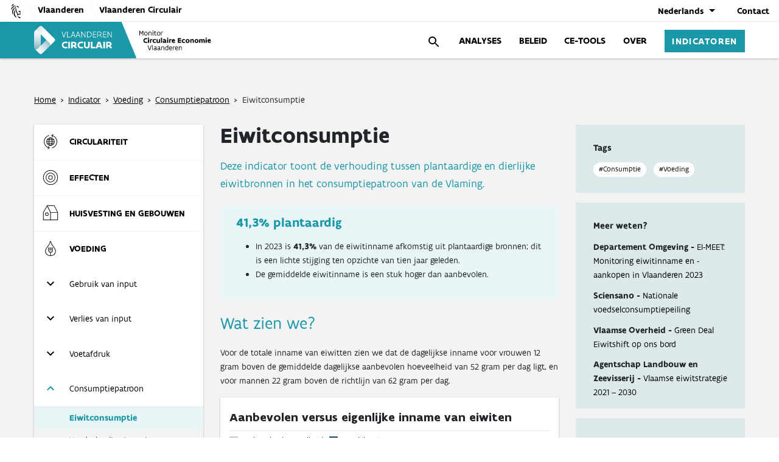

--- FILE ---
content_type: text/html; charset=UTF-8
request_url: https://cemonitor.be/indicator/voeding/consumptiepatroon/eiwitconsumptie/
body_size: 29899
content:
<!doctype html>
<html lang="nl-BE" prefix="og: https://ogp.me/ns#">

<head><meta charset="UTF-8"><script>if(navigator.userAgent.match(/MSIE|Internet Explorer/i)||navigator.userAgent.match(/Trident\/7\..*?rv:11/i)){var href=document.location.href;if(!href.match(/[?&]nowprocket/)){if(href.indexOf("?")==-1){if(href.indexOf("#")==-1){document.location.href=href+"?nowprocket=1"}else{document.location.href=href.replace("#","?nowprocket=1#")}}else{if(href.indexOf("#")==-1){document.location.href=href+"&nowprocket=1"}else{document.location.href=href.replace("#","&nowprocket=1#")}}}}</script><script>(()=>{class RocketLazyLoadScripts{constructor(){this.v="2.0.4",this.userEvents=["keydown","keyup","mousedown","mouseup","mousemove","mouseover","mouseout","touchmove","touchstart","touchend","touchcancel","wheel","click","dblclick","input"],this.attributeEvents=["onblur","onclick","oncontextmenu","ondblclick","onfocus","onmousedown","onmouseenter","onmouseleave","onmousemove","onmouseout","onmouseover","onmouseup","onmousewheel","onscroll","onsubmit"]}async t(){this.i(),this.o(),/iP(ad|hone)/.test(navigator.userAgent)&&this.h(),this.u(),this.l(this),this.m(),this.k(this),this.p(this),this._(),await Promise.all([this.R(),this.L()]),this.lastBreath=Date.now(),this.S(this),this.P(),this.D(),this.O(),this.M(),await this.C(this.delayedScripts.normal),await this.C(this.delayedScripts.defer),await this.C(this.delayedScripts.async),await this.T(),await this.F(),await this.j(),await this.A(),window.dispatchEvent(new Event("rocket-allScriptsLoaded")),this.everythingLoaded=!0,this.lastTouchEnd&&await new Promise(t=>setTimeout(t,500-Date.now()+this.lastTouchEnd)),this.I(),this.H(),this.U(),this.W()}i(){this.CSPIssue=sessionStorage.getItem("rocketCSPIssue"),document.addEventListener("securitypolicyviolation",t=>{this.CSPIssue||"script-src-elem"!==t.violatedDirective||"data"!==t.blockedURI||(this.CSPIssue=!0,sessionStorage.setItem("rocketCSPIssue",!0))},{isRocket:!0})}o(){window.addEventListener("pageshow",t=>{this.persisted=t.persisted,this.realWindowLoadedFired=!0},{isRocket:!0}),window.addEventListener("pagehide",()=>{this.onFirstUserAction=null},{isRocket:!0})}h(){let t;function e(e){t=e}window.addEventListener("touchstart",e,{isRocket:!0}),window.addEventListener("touchend",function i(o){o.changedTouches[0]&&t.changedTouches[0]&&Math.abs(o.changedTouches[0].pageX-t.changedTouches[0].pageX)<10&&Math.abs(o.changedTouches[0].pageY-t.changedTouches[0].pageY)<10&&o.timeStamp-t.timeStamp<200&&(window.removeEventListener("touchstart",e,{isRocket:!0}),window.removeEventListener("touchend",i,{isRocket:!0}),"INPUT"===o.target.tagName&&"text"===o.target.type||(o.target.dispatchEvent(new TouchEvent("touchend",{target:o.target,bubbles:!0})),o.target.dispatchEvent(new MouseEvent("mouseover",{target:o.target,bubbles:!0})),o.target.dispatchEvent(new PointerEvent("click",{target:o.target,bubbles:!0,cancelable:!0,detail:1,clientX:o.changedTouches[0].clientX,clientY:o.changedTouches[0].clientY})),event.preventDefault()))},{isRocket:!0})}q(t){this.userActionTriggered||("mousemove"!==t.type||this.firstMousemoveIgnored?"keyup"===t.type||"mouseover"===t.type||"mouseout"===t.type||(this.userActionTriggered=!0,this.onFirstUserAction&&this.onFirstUserAction()):this.firstMousemoveIgnored=!0),"click"===t.type&&t.preventDefault(),t.stopPropagation(),t.stopImmediatePropagation(),"touchstart"===this.lastEvent&&"touchend"===t.type&&(this.lastTouchEnd=Date.now()),"click"===t.type&&(this.lastTouchEnd=0),this.lastEvent=t.type,t.composedPath&&t.composedPath()[0].getRootNode()instanceof ShadowRoot&&(t.rocketTarget=t.composedPath()[0]),this.savedUserEvents.push(t)}u(){this.savedUserEvents=[],this.userEventHandler=this.q.bind(this),this.userEvents.forEach(t=>window.addEventListener(t,this.userEventHandler,{passive:!1,isRocket:!0})),document.addEventListener("visibilitychange",this.userEventHandler,{isRocket:!0})}U(){this.userEvents.forEach(t=>window.removeEventListener(t,this.userEventHandler,{passive:!1,isRocket:!0})),document.removeEventListener("visibilitychange",this.userEventHandler,{isRocket:!0}),this.savedUserEvents.forEach(t=>{(t.rocketTarget||t.target).dispatchEvent(new window[t.constructor.name](t.type,t))})}m(){const t="return false",e=Array.from(this.attributeEvents,t=>"data-rocket-"+t),i="["+this.attributeEvents.join("],[")+"]",o="[data-rocket-"+this.attributeEvents.join("],[data-rocket-")+"]",s=(e,i,o)=>{o&&o!==t&&(e.setAttribute("data-rocket-"+i,o),e["rocket"+i]=new Function("event",o),e.setAttribute(i,t))};new MutationObserver(t=>{for(const n of t)"attributes"===n.type&&(n.attributeName.startsWith("data-rocket-")||this.everythingLoaded?n.attributeName.startsWith("data-rocket-")&&this.everythingLoaded&&this.N(n.target,n.attributeName.substring(12)):s(n.target,n.attributeName,n.target.getAttribute(n.attributeName))),"childList"===n.type&&n.addedNodes.forEach(t=>{if(t.nodeType===Node.ELEMENT_NODE)if(this.everythingLoaded)for(const i of[t,...t.querySelectorAll(o)])for(const t of i.getAttributeNames())e.includes(t)&&this.N(i,t.substring(12));else for(const e of[t,...t.querySelectorAll(i)])for(const t of e.getAttributeNames())this.attributeEvents.includes(t)&&s(e,t,e.getAttribute(t))})}).observe(document,{subtree:!0,childList:!0,attributeFilter:[...this.attributeEvents,...e]})}I(){this.attributeEvents.forEach(t=>{document.querySelectorAll("[data-rocket-"+t+"]").forEach(e=>{this.N(e,t)})})}N(t,e){const i=t.getAttribute("data-rocket-"+e);i&&(t.setAttribute(e,i),t.removeAttribute("data-rocket-"+e))}k(t){Object.defineProperty(HTMLElement.prototype,"onclick",{get(){return this.rocketonclick||null},set(e){this.rocketonclick=e,this.setAttribute(t.everythingLoaded?"onclick":"data-rocket-onclick","this.rocketonclick(event)")}})}S(t){function e(e,i){let o=e[i];e[i]=null,Object.defineProperty(e,i,{get:()=>o,set(s){t.everythingLoaded?o=s:e["rocket"+i]=o=s}})}e(document,"onreadystatechange"),e(window,"onload"),e(window,"onpageshow");try{Object.defineProperty(document,"readyState",{get:()=>t.rocketReadyState,set(e){t.rocketReadyState=e},configurable:!0}),document.readyState="loading"}catch(t){console.log("WPRocket DJE readyState conflict, bypassing")}}l(t){this.originalAddEventListener=EventTarget.prototype.addEventListener,this.originalRemoveEventListener=EventTarget.prototype.removeEventListener,this.savedEventListeners=[],EventTarget.prototype.addEventListener=function(e,i,o){o&&o.isRocket||!t.B(e,this)&&!t.userEvents.includes(e)||t.B(e,this)&&!t.userActionTriggered||e.startsWith("rocket-")||t.everythingLoaded?t.originalAddEventListener.call(this,e,i,o):(t.savedEventListeners.push({target:this,remove:!1,type:e,func:i,options:o}),"mouseenter"!==e&&"mouseleave"!==e||t.originalAddEventListener.call(this,e,t.savedUserEvents.push,o))},EventTarget.prototype.removeEventListener=function(e,i,o){o&&o.isRocket||!t.B(e,this)&&!t.userEvents.includes(e)||t.B(e,this)&&!t.userActionTriggered||e.startsWith("rocket-")||t.everythingLoaded?t.originalRemoveEventListener.call(this,e,i,o):t.savedEventListeners.push({target:this,remove:!0,type:e,func:i,options:o})}}J(t,e){this.savedEventListeners=this.savedEventListeners.filter(i=>{let o=i.type,s=i.target||window;return e!==o||t!==s||(this.B(o,s)&&(i.type="rocket-"+o),this.$(i),!1)})}H(){EventTarget.prototype.addEventListener=this.originalAddEventListener,EventTarget.prototype.removeEventListener=this.originalRemoveEventListener,this.savedEventListeners.forEach(t=>this.$(t))}$(t){t.remove?this.originalRemoveEventListener.call(t.target,t.type,t.func,t.options):this.originalAddEventListener.call(t.target,t.type,t.func,t.options)}p(t){let e;function i(e){return t.everythingLoaded?e:e.split(" ").map(t=>"load"===t||t.startsWith("load.")?"rocket-jquery-load":t).join(" ")}function o(o){function s(e){const s=o.fn[e];o.fn[e]=o.fn.init.prototype[e]=function(){return this[0]===window&&t.userActionTriggered&&("string"==typeof arguments[0]||arguments[0]instanceof String?arguments[0]=i(arguments[0]):"object"==typeof arguments[0]&&Object.keys(arguments[0]).forEach(t=>{const e=arguments[0][t];delete arguments[0][t],arguments[0][i(t)]=e})),s.apply(this,arguments),this}}if(o&&o.fn&&!t.allJQueries.includes(o)){const e={DOMContentLoaded:[],"rocket-DOMContentLoaded":[]};for(const t in e)document.addEventListener(t,()=>{e[t].forEach(t=>t())},{isRocket:!0});o.fn.ready=o.fn.init.prototype.ready=function(i){function s(){parseInt(o.fn.jquery)>2?setTimeout(()=>i.bind(document)(o)):i.bind(document)(o)}return"function"==typeof i&&(t.realDomReadyFired?!t.userActionTriggered||t.fauxDomReadyFired?s():e["rocket-DOMContentLoaded"].push(s):e.DOMContentLoaded.push(s)),o([])},s("on"),s("one"),s("off"),t.allJQueries.push(o)}e=o}t.allJQueries=[],o(window.jQuery),Object.defineProperty(window,"jQuery",{get:()=>e,set(t){o(t)}})}P(){const t=new Map;document.write=document.writeln=function(e){const i=document.currentScript,o=document.createRange(),s=i.parentElement;let n=t.get(i);void 0===n&&(n=i.nextSibling,t.set(i,n));const c=document.createDocumentFragment();o.setStart(c,0),c.appendChild(o.createContextualFragment(e)),s.insertBefore(c,n)}}async R(){return new Promise(t=>{this.userActionTriggered?t():this.onFirstUserAction=t})}async L(){return new Promise(t=>{document.addEventListener("DOMContentLoaded",()=>{this.realDomReadyFired=!0,t()},{isRocket:!0})})}async j(){return this.realWindowLoadedFired?Promise.resolve():new Promise(t=>{window.addEventListener("load",t,{isRocket:!0})})}M(){this.pendingScripts=[];this.scriptsMutationObserver=new MutationObserver(t=>{for(const e of t)e.addedNodes.forEach(t=>{"SCRIPT"!==t.tagName||t.noModule||t.isWPRocket||this.pendingScripts.push({script:t,promise:new Promise(e=>{const i=()=>{const i=this.pendingScripts.findIndex(e=>e.script===t);i>=0&&this.pendingScripts.splice(i,1),e()};t.addEventListener("load",i,{isRocket:!0}),t.addEventListener("error",i,{isRocket:!0}),setTimeout(i,1e3)})})})}),this.scriptsMutationObserver.observe(document,{childList:!0,subtree:!0})}async F(){await this.X(),this.pendingScripts.length?(await this.pendingScripts[0].promise,await this.F()):this.scriptsMutationObserver.disconnect()}D(){this.delayedScripts={normal:[],async:[],defer:[]},document.querySelectorAll("script[type$=rocketlazyloadscript]").forEach(t=>{t.hasAttribute("data-rocket-src")?t.hasAttribute("async")&&!1!==t.async?this.delayedScripts.async.push(t):t.hasAttribute("defer")&&!1!==t.defer||"module"===t.getAttribute("data-rocket-type")?this.delayedScripts.defer.push(t):this.delayedScripts.normal.push(t):this.delayedScripts.normal.push(t)})}async _(){await this.L();let t=[];document.querySelectorAll("script[type$=rocketlazyloadscript][data-rocket-src]").forEach(e=>{let i=e.getAttribute("data-rocket-src");if(i&&!i.startsWith("data:")){i.startsWith("//")&&(i=location.protocol+i);try{const o=new URL(i).origin;o!==location.origin&&t.push({src:o,crossOrigin:e.crossOrigin||"module"===e.getAttribute("data-rocket-type")})}catch(t){}}}),t=[...new Map(t.map(t=>[JSON.stringify(t),t])).values()],this.Y(t,"preconnect")}async G(t){if(await this.K(),!0!==t.noModule||!("noModule"in HTMLScriptElement.prototype))return new Promise(e=>{let i;function o(){(i||t).setAttribute("data-rocket-status","executed"),e()}try{if(navigator.userAgent.includes("Firefox/")||""===navigator.vendor||this.CSPIssue)i=document.createElement("script"),[...t.attributes].forEach(t=>{let e=t.nodeName;"type"!==e&&("data-rocket-type"===e&&(e="type"),"data-rocket-src"===e&&(e="src"),i.setAttribute(e,t.nodeValue))}),t.text&&(i.text=t.text),t.nonce&&(i.nonce=t.nonce),i.hasAttribute("src")?(i.addEventListener("load",o,{isRocket:!0}),i.addEventListener("error",()=>{i.setAttribute("data-rocket-status","failed-network"),e()},{isRocket:!0}),setTimeout(()=>{i.isConnected||e()},1)):(i.text=t.text,o()),i.isWPRocket=!0,t.parentNode.replaceChild(i,t);else{const i=t.getAttribute("data-rocket-type"),s=t.getAttribute("data-rocket-src");i?(t.type=i,t.removeAttribute("data-rocket-type")):t.removeAttribute("type"),t.addEventListener("load",o,{isRocket:!0}),t.addEventListener("error",i=>{this.CSPIssue&&i.target.src.startsWith("data:")?(console.log("WPRocket: CSP fallback activated"),t.removeAttribute("src"),this.G(t).then(e)):(t.setAttribute("data-rocket-status","failed-network"),e())},{isRocket:!0}),s?(t.fetchPriority="high",t.removeAttribute("data-rocket-src"),t.src=s):t.src="data:text/javascript;base64,"+window.btoa(unescape(encodeURIComponent(t.text)))}}catch(i){t.setAttribute("data-rocket-status","failed-transform"),e()}});t.setAttribute("data-rocket-status","skipped")}async C(t){const e=t.shift();return e?(e.isConnected&&await this.G(e),this.C(t)):Promise.resolve()}O(){this.Y([...this.delayedScripts.normal,...this.delayedScripts.defer,...this.delayedScripts.async],"preload")}Y(t,e){this.trash=this.trash||[];let i=!0;var o=document.createDocumentFragment();t.forEach(t=>{const s=t.getAttribute&&t.getAttribute("data-rocket-src")||t.src;if(s&&!s.startsWith("data:")){const n=document.createElement("link");n.href=s,n.rel=e,"preconnect"!==e&&(n.as="script",n.fetchPriority=i?"high":"low"),t.getAttribute&&"module"===t.getAttribute("data-rocket-type")&&(n.crossOrigin=!0),t.crossOrigin&&(n.crossOrigin=t.crossOrigin),t.integrity&&(n.integrity=t.integrity),t.nonce&&(n.nonce=t.nonce),o.appendChild(n),this.trash.push(n),i=!1}}),document.head.appendChild(o)}W(){this.trash.forEach(t=>t.remove())}async T(){try{document.readyState="interactive"}catch(t){}this.fauxDomReadyFired=!0;try{await this.K(),this.J(document,"readystatechange"),document.dispatchEvent(new Event("rocket-readystatechange")),await this.K(),document.rocketonreadystatechange&&document.rocketonreadystatechange(),await this.K(),this.J(document,"DOMContentLoaded"),document.dispatchEvent(new Event("rocket-DOMContentLoaded")),await this.K(),this.J(window,"DOMContentLoaded"),window.dispatchEvent(new Event("rocket-DOMContentLoaded"))}catch(t){console.error(t)}}async A(){try{document.readyState="complete"}catch(t){}try{await this.K(),this.J(document,"readystatechange"),document.dispatchEvent(new Event("rocket-readystatechange")),await this.K(),document.rocketonreadystatechange&&document.rocketonreadystatechange(),await this.K(),this.J(window,"load"),window.dispatchEvent(new Event("rocket-load")),await this.K(),window.rocketonload&&window.rocketonload(),await this.K(),this.allJQueries.forEach(t=>t(window).trigger("rocket-jquery-load")),await this.K(),this.J(window,"pageshow");const t=new Event("rocket-pageshow");t.persisted=this.persisted,window.dispatchEvent(t),await this.K(),window.rocketonpageshow&&window.rocketonpageshow({persisted:this.persisted})}catch(t){console.error(t)}}async K(){Date.now()-this.lastBreath>45&&(await this.X(),this.lastBreath=Date.now())}async X(){return document.hidden?new Promise(t=>setTimeout(t)):new Promise(t=>requestAnimationFrame(t))}B(t,e){return e===document&&"readystatechange"===t||(e===document&&"DOMContentLoaded"===t||(e===window&&"DOMContentLoaded"===t||(e===window&&"load"===t||e===window&&"pageshow"===t)))}static run(){(new RocketLazyLoadScripts).t()}}RocketLazyLoadScripts.run()})();</script>
	
	<meta name="viewport" content="width=device-width, initial-scale=1">
	<link rel="profile" href="https://gmpg.org/xfn/11">
	<link rel="alternate" href="https://cemonitor.be/indicator/voeding/consumptiepatroon/eiwitconsumptie/" hreflang="nl" />
<link rel="alternate" href="https://cemonitor.be/en/indicator/food/consumption-pattern/protein-consumption/" hreflang="en" />

<!-- Search Engine Optimization by Rank Math PRO - https://rankmath.com/ -->
<title>Eiwitconsumptie - CE monitor</title>
<meta name="description" content="Deze indicator toont de verhouding tussen plantaardige en dierlijke eiwitbronnen in het consumptiepatroon van de Vlaming."/>
<meta name="robots" content="follow, index, max-snippet:-1, max-video-preview:-1, max-image-preview:large"/>
<link rel="canonical" href="https://cemonitor.be/indicator/voeding/consumptiepatroon/eiwitconsumptie/" />
<meta property="og:locale" content="nl_BE" />
<meta property="og:type" content="article" />
<meta property="og:title" content="Eiwitconsumptie - CE monitor" />
<meta property="og:description" content="Deze indicator toont de verhouding tussen plantaardige en dierlijke eiwitbronnen in het consumptiepatroon van de Vlaming." />
<meta property="og:url" content="https://cemonitor.be/indicator/voeding/consumptiepatroon/eiwitconsumptie/" />
<meta property="og:site_name" content="CE monitor" />
<meta property="article:publisher" content="https://www.facebook.com/vlaanderencirculair" />
<meta property="article:tag" content="Consumptie" />
<meta property="article:tag" content="Voeding" />
<meta property="og:updated_time" content="2024-02-22T21:29:38+02:00" />
<meta property="og:image" content="https://cemonitor.be/wp-content/uploads/2022/02/OpenGraph-Thumbnail.jpg" />
<meta property="og:image:secure_url" content="https://cemonitor.be/wp-content/uploads/2022/02/OpenGraph-Thumbnail.jpg" />
<meta property="og:image:width" content="1200" />
<meta property="og:image:height" content="630" />
<meta property="og:image:alt" content="OpenGraph Thumbnail" />
<meta property="og:image:type" content="image/jpeg" />
<meta property="article:published_time" content="2021-11-05T16:26:29+02:00" />
<meta property="article:modified_time" content="2024-02-22T21:29:38+02:00" />
<meta name="twitter:card" content="summary_large_image" />
<meta name="twitter:title" content="Eiwitconsumptie - CE monitor" />
<meta name="twitter:description" content="Deze indicator toont de verhouding tussen plantaardige en dierlijke eiwitbronnen in het consumptiepatroon van de Vlaming." />
<meta name="twitter:site" content="@circulflanders" />
<meta name="twitter:creator" content="@circulflanders" />
<meta name="twitter:image" content="https://cemonitor.be/wp-content/uploads/2022/02/OpenGraph-Thumbnail.jpg" />
<script type="application/ld+json" class="rank-math-schema-pro">{"@context":"https://schema.org","@graph":[{"@type":"Organization","@id":"https://cemonitor.be/#organization","name":"CE monitor Vlaanderen circulair","url":"https://cemonitor.be","sameAs":["https://www.facebook.com/vlaanderencirculair","https://twitter.com/circulflanders"],"email":"info@cemonitor.be","logo":{"@type":"ImageObject","@id":"https://cemonitor.be/#logo","url":"https://cemonitor.be/wp-content/uploads/2022/02/Google-image-logo.jpg","contentUrl":"https://cemonitor.be/wp-content/uploads/2022/02/Google-image-logo.jpg","caption":"CE monitor","inLanguage":"nl-BE","width":"640","height":"360"}},{"@type":"WebSite","@id":"https://cemonitor.be/#website","url":"https://cemonitor.be","name":"CE monitor","publisher":{"@id":"https://cemonitor.be/#organization"},"inLanguage":"nl-BE"},{"@type":"ImageObject","@id":"https://cemonitor.be/wp-content/uploads/2022/02/OpenGraph-Thumbnail.jpg","url":"https://cemonitor.be/wp-content/uploads/2022/02/OpenGraph-Thumbnail.jpg","width":"1200","height":"630","caption":"OpenGraph Thumbnail","inLanguage":"nl-BE"},{"@type":"BreadcrumbList","@id":"https://cemonitor.be/indicator/voeding/consumptiepatroon/eiwitconsumptie/#breadcrumb","itemListElement":[{"@type":"ListItem","position":"1","item":{"@id":"https://cemonitor.be","name":"Home"}},{"@type":"ListItem","position":"2","item":{"@id":"https://cemonitor.be/indicator/","name":"Indicatoren"}},{"@type":"ListItem","position":"3","item":{"@id":"https://cemonitor.be/indicator/voeding/","name":"Voeding"}},{"@type":"ListItem","position":"4","item":{"@id":"https://cemonitor.be/indicator/voeding/consumptiepatroon/","name":"Consumptiepatroon"}},{"@type":"ListItem","position":"5","item":{"@id":"https://cemonitor.be/indicator/voeding/consumptiepatroon/eiwitconsumptie/","name":"Eiwitconsumptie"}}]},{"@type":"WebPage","@id":"https://cemonitor.be/indicator/voeding/consumptiepatroon/eiwitconsumptie/#webpage","url":"https://cemonitor.be/indicator/voeding/consumptiepatroon/eiwitconsumptie/","name":"Eiwitconsumptie - CE monitor","datePublished":"2021-11-05T16:26:29+02:00","dateModified":"2024-02-22T21:29:38+02:00","isPartOf":{"@id":"https://cemonitor.be/#website"},"primaryImageOfPage":{"@id":"https://cemonitor.be/wp-content/uploads/2022/02/OpenGraph-Thumbnail.jpg"},"inLanguage":"nl-BE","breadcrumb":{"@id":"https://cemonitor.be/indicator/voeding/consumptiepatroon/eiwitconsumptie/#breadcrumb"}},{"@type":"Person","@id":"https://cemonitor.be/indicator/voeding/consumptiepatroon/eiwitconsumptie/#author","name":"KoenBaryon","image":{"@type":"ImageObject","@id":"https://secure.gravatar.com/avatar/250e34430a5bcd2dc27501fbbd42654cc8fe4c9c497afae51db9b7ff2de60b8d?s=96&amp;d=mm&amp;r=g","url":"https://secure.gravatar.com/avatar/250e34430a5bcd2dc27501fbbd42654cc8fe4c9c497afae51db9b7ff2de60b8d?s=96&amp;d=mm&amp;r=g","caption":"KoenBaryon","inLanguage":"nl-BE"},"worksFor":{"@id":"https://cemonitor.be/#organization"}},{"@type":"NewsArticle","headline":"Eiwitconsumptie - CE monitor","datePublished":"2021-11-05T16:26:29+02:00","dateModified":"2024-02-22T21:29:38+02:00","author":{"@id":"https://cemonitor.be/indicator/voeding/consumptiepatroon/eiwitconsumptie/#author","name":"KoenBaryon"},"publisher":{"@id":"https://cemonitor.be/#organization"},"description":"Deze indicator toont de verhouding tussen plantaardige en dierlijke eiwitbronnen in het consumptiepatroon van de Vlaming.","copyrightYear":"2024","copyrightHolder":{"@id":"https://cemonitor.be/#organization"},"name":"Eiwitconsumptie - CE monitor","@id":"https://cemonitor.be/indicator/voeding/consumptiepatroon/eiwitconsumptie/#richSnippet","isPartOf":{"@id":"https://cemonitor.be/indicator/voeding/consumptiepatroon/eiwitconsumptie/#webpage"},"image":{"@id":"https://cemonitor.be/wp-content/uploads/2022/02/OpenGraph-Thumbnail.jpg"},"inLanguage":"nl-BE","mainEntityOfPage":{"@id":"https://cemonitor.be/indicator/voeding/consumptiepatroon/eiwitconsumptie/#webpage"}}]}</script>
<!-- /Rank Math WordPress SEO plugin -->

<link rel='dns-prefetch' href='//www.google.com' />

<link rel="alternate" type="application/rss+xml" title="CE monitor &raquo; feed" href="https://cemonitor.be/feed/" />
<link rel="alternate" type="application/rss+xml" title="CE monitor &raquo; reactiesfeed" href="https://cemonitor.be/comments/feed/" />
<link rel="alternate" title="oEmbed (JSON)" type="application/json+oembed" href="https://cemonitor.be/wp-json/oembed/1.0/embed?url=https%3A%2F%2Fcemonitor.be%2Findicator%2Fvoeding%2Fconsumptiepatroon%2Feiwitconsumptie%2F&#038;lang=nl" />
<link rel="alternate" title="oEmbed (XML)" type="text/xml+oembed" href="https://cemonitor.be/wp-json/oembed/1.0/embed?url=https%3A%2F%2Fcemonitor.be%2Findicator%2Fvoeding%2Fconsumptiepatroon%2Feiwitconsumptie%2F&#038;format=xml&#038;lang=nl" />
<style id='wp-img-auto-sizes-contain-inline-css'>
img:is([sizes=auto i],[sizes^="auto," i]){contain-intrinsic-size:3000px 1500px}
/*# sourceURL=wp-img-auto-sizes-contain-inline-css */
</style>
<style id='wp-emoji-styles-inline-css'>

	img.wp-smiley, img.emoji {
		display: inline !important;
		border: none !important;
		box-shadow: none !important;
		height: 1em !important;
		width: 1em !important;
		margin: 0 0.07em !important;
		vertical-align: -0.1em !important;
		background: none !important;
		padding: 0 !important;
	}
/*# sourceURL=wp-emoji-styles-inline-css */
</style>
<style id='wp-block-library-inline-css'>
:root{--wp-block-synced-color:#7a00df;--wp-block-synced-color--rgb:122,0,223;--wp-bound-block-color:var(--wp-block-synced-color);--wp-editor-canvas-background:#ddd;--wp-admin-theme-color:#007cba;--wp-admin-theme-color--rgb:0,124,186;--wp-admin-theme-color-darker-10:#006ba1;--wp-admin-theme-color-darker-10--rgb:0,107,160.5;--wp-admin-theme-color-darker-20:#005a87;--wp-admin-theme-color-darker-20--rgb:0,90,135;--wp-admin-border-width-focus:2px}@media (min-resolution:192dpi){:root{--wp-admin-border-width-focus:1.5px}}.wp-element-button{cursor:pointer}:root .has-very-light-gray-background-color{background-color:#eee}:root .has-very-dark-gray-background-color{background-color:#313131}:root .has-very-light-gray-color{color:#eee}:root .has-very-dark-gray-color{color:#313131}:root .has-vivid-green-cyan-to-vivid-cyan-blue-gradient-background{background:linear-gradient(135deg,#00d084,#0693e3)}:root .has-purple-crush-gradient-background{background:linear-gradient(135deg,#34e2e4,#4721fb 50%,#ab1dfe)}:root .has-hazy-dawn-gradient-background{background:linear-gradient(135deg,#faaca8,#dad0ec)}:root .has-subdued-olive-gradient-background{background:linear-gradient(135deg,#fafae1,#67a671)}:root .has-atomic-cream-gradient-background{background:linear-gradient(135deg,#fdd79a,#004a59)}:root .has-nightshade-gradient-background{background:linear-gradient(135deg,#330968,#31cdcf)}:root .has-midnight-gradient-background{background:linear-gradient(135deg,#020381,#2874fc)}:root{--wp--preset--font-size--normal:16px;--wp--preset--font-size--huge:42px}.has-regular-font-size{font-size:1em}.has-larger-font-size{font-size:2.625em}.has-normal-font-size{font-size:var(--wp--preset--font-size--normal)}.has-huge-font-size{font-size:var(--wp--preset--font-size--huge)}.has-text-align-center{text-align:center}.has-text-align-left{text-align:left}.has-text-align-right{text-align:right}.has-fit-text{white-space:nowrap!important}#end-resizable-editor-section{display:none}.aligncenter{clear:both}.items-justified-left{justify-content:flex-start}.items-justified-center{justify-content:center}.items-justified-right{justify-content:flex-end}.items-justified-space-between{justify-content:space-between}.screen-reader-text{border:0;clip-path:inset(50%);height:1px;margin:-1px;overflow:hidden;padding:0;position:absolute;width:1px;word-wrap:normal!important}.screen-reader-text:focus{background-color:#ddd;clip-path:none;color:#444;display:block;font-size:1em;height:auto;left:5px;line-height:normal;padding:15px 23px 14px;text-decoration:none;top:5px;width:auto;z-index:100000}html :where(.has-border-color){border-style:solid}html :where([style*=border-top-color]){border-top-style:solid}html :where([style*=border-right-color]){border-right-style:solid}html :where([style*=border-bottom-color]){border-bottom-style:solid}html :where([style*=border-left-color]){border-left-style:solid}html :where([style*=border-width]){border-style:solid}html :where([style*=border-top-width]){border-top-style:solid}html :where([style*=border-right-width]){border-right-style:solid}html :where([style*=border-bottom-width]){border-bottom-style:solid}html :where([style*=border-left-width]){border-left-style:solid}html :where(img[class*=wp-image-]){height:auto;max-width:100%}:where(figure){margin:0 0 1em}html :where(.is-position-sticky){--wp-admin--admin-bar--position-offset:var(--wp-admin--admin-bar--height,0px)}@media screen and (max-width:600px){html :where(.is-position-sticky){--wp-admin--admin-bar--position-offset:0px}}
/*# sourceURL=/wp-includes/css/dist/block-library/common.min.css */
</style>
<style id='classic-theme-styles-inline-css'>
/*! This file is auto-generated */
.wp-block-button__link{color:#fff;background-color:#32373c;border-radius:9999px;box-shadow:none;text-decoration:none;padding:calc(.667em + 2px) calc(1.333em + 2px);font-size:1.125em}.wp-block-file__button{background:#32373c;color:#fff;text-decoration:none}
/*# sourceURL=/wp-includes/css/classic-themes.min.css */
</style>
<style id='global-styles-inline-css'>
:root{--wp--preset--aspect-ratio--square: 1;--wp--preset--aspect-ratio--4-3: 4/3;--wp--preset--aspect-ratio--3-4: 3/4;--wp--preset--aspect-ratio--3-2: 3/2;--wp--preset--aspect-ratio--2-3: 2/3;--wp--preset--aspect-ratio--16-9: 16/9;--wp--preset--aspect-ratio--9-16: 9/16;--wp--preset--color--black: #000000;--wp--preset--color--cyan-bluish-gray: #abb8c3;--wp--preset--color--white: #ffffff;--wp--preset--color--pale-pink: #f78da7;--wp--preset--color--vivid-red: #cf2e2e;--wp--preset--color--luminous-vivid-orange: #ff6900;--wp--preset--color--luminous-vivid-amber: #fcb900;--wp--preset--color--light-green-cyan: #7bdcb5;--wp--preset--color--vivid-green-cyan: #00d084;--wp--preset--color--pale-cyan-blue: #8ed1fc;--wp--preset--color--vivid-cyan-blue: #0693e3;--wp--preset--color--vivid-purple: #9b51e0;--wp--preset--gradient--vivid-cyan-blue-to-vivid-purple: linear-gradient(135deg,rgb(6,147,227) 0%,rgb(155,81,224) 100%);--wp--preset--gradient--light-green-cyan-to-vivid-green-cyan: linear-gradient(135deg,rgb(122,220,180) 0%,rgb(0,208,130) 100%);--wp--preset--gradient--luminous-vivid-amber-to-luminous-vivid-orange: linear-gradient(135deg,rgb(252,185,0) 0%,rgb(255,105,0) 100%);--wp--preset--gradient--luminous-vivid-orange-to-vivid-red: linear-gradient(135deg,rgb(255,105,0) 0%,rgb(207,46,46) 100%);--wp--preset--gradient--very-light-gray-to-cyan-bluish-gray: linear-gradient(135deg,rgb(238,238,238) 0%,rgb(169,184,195) 100%);--wp--preset--gradient--cool-to-warm-spectrum: linear-gradient(135deg,rgb(74,234,220) 0%,rgb(151,120,209) 20%,rgb(207,42,186) 40%,rgb(238,44,130) 60%,rgb(251,105,98) 80%,rgb(254,248,76) 100%);--wp--preset--gradient--blush-light-purple: linear-gradient(135deg,rgb(255,206,236) 0%,rgb(152,150,240) 100%);--wp--preset--gradient--blush-bordeaux: linear-gradient(135deg,rgb(254,205,165) 0%,rgb(254,45,45) 50%,rgb(107,0,62) 100%);--wp--preset--gradient--luminous-dusk: linear-gradient(135deg,rgb(255,203,112) 0%,rgb(199,81,192) 50%,rgb(65,88,208) 100%);--wp--preset--gradient--pale-ocean: linear-gradient(135deg,rgb(255,245,203) 0%,rgb(182,227,212) 50%,rgb(51,167,181) 100%);--wp--preset--gradient--electric-grass: linear-gradient(135deg,rgb(202,248,128) 0%,rgb(113,206,126) 100%);--wp--preset--gradient--midnight: linear-gradient(135deg,rgb(2,3,129) 0%,rgb(40,116,252) 100%);--wp--preset--font-size--small: 13px;--wp--preset--font-size--medium: 20px;--wp--preset--font-size--large: 36px;--wp--preset--font-size--x-large: 42px;--wp--preset--spacing--20: 0.44rem;--wp--preset--spacing--30: 0.67rem;--wp--preset--spacing--40: 1rem;--wp--preset--spacing--50: 1.5rem;--wp--preset--spacing--60: 2.25rem;--wp--preset--spacing--70: 3.38rem;--wp--preset--spacing--80: 5.06rem;--wp--preset--shadow--natural: 6px 6px 9px rgba(0, 0, 0, 0.2);--wp--preset--shadow--deep: 12px 12px 50px rgba(0, 0, 0, 0.4);--wp--preset--shadow--sharp: 6px 6px 0px rgba(0, 0, 0, 0.2);--wp--preset--shadow--outlined: 6px 6px 0px -3px rgb(255, 255, 255), 6px 6px rgb(0, 0, 0);--wp--preset--shadow--crisp: 6px 6px 0px rgb(0, 0, 0);}:where(.is-layout-flex){gap: 0.5em;}:where(.is-layout-grid){gap: 0.5em;}body .is-layout-flex{display: flex;}.is-layout-flex{flex-wrap: wrap;align-items: center;}.is-layout-flex > :is(*, div){margin: 0;}body .is-layout-grid{display: grid;}.is-layout-grid > :is(*, div){margin: 0;}:where(.wp-block-columns.is-layout-flex){gap: 2em;}:where(.wp-block-columns.is-layout-grid){gap: 2em;}:where(.wp-block-post-template.is-layout-flex){gap: 1.25em;}:where(.wp-block-post-template.is-layout-grid){gap: 1.25em;}.has-black-color{color: var(--wp--preset--color--black) !important;}.has-cyan-bluish-gray-color{color: var(--wp--preset--color--cyan-bluish-gray) !important;}.has-white-color{color: var(--wp--preset--color--white) !important;}.has-pale-pink-color{color: var(--wp--preset--color--pale-pink) !important;}.has-vivid-red-color{color: var(--wp--preset--color--vivid-red) !important;}.has-luminous-vivid-orange-color{color: var(--wp--preset--color--luminous-vivid-orange) !important;}.has-luminous-vivid-amber-color{color: var(--wp--preset--color--luminous-vivid-amber) !important;}.has-light-green-cyan-color{color: var(--wp--preset--color--light-green-cyan) !important;}.has-vivid-green-cyan-color{color: var(--wp--preset--color--vivid-green-cyan) !important;}.has-pale-cyan-blue-color{color: var(--wp--preset--color--pale-cyan-blue) !important;}.has-vivid-cyan-blue-color{color: var(--wp--preset--color--vivid-cyan-blue) !important;}.has-vivid-purple-color{color: var(--wp--preset--color--vivid-purple) !important;}.has-black-background-color{background-color: var(--wp--preset--color--black) !important;}.has-cyan-bluish-gray-background-color{background-color: var(--wp--preset--color--cyan-bluish-gray) !important;}.has-white-background-color{background-color: var(--wp--preset--color--white) !important;}.has-pale-pink-background-color{background-color: var(--wp--preset--color--pale-pink) !important;}.has-vivid-red-background-color{background-color: var(--wp--preset--color--vivid-red) !important;}.has-luminous-vivid-orange-background-color{background-color: var(--wp--preset--color--luminous-vivid-orange) !important;}.has-luminous-vivid-amber-background-color{background-color: var(--wp--preset--color--luminous-vivid-amber) !important;}.has-light-green-cyan-background-color{background-color: var(--wp--preset--color--light-green-cyan) !important;}.has-vivid-green-cyan-background-color{background-color: var(--wp--preset--color--vivid-green-cyan) !important;}.has-pale-cyan-blue-background-color{background-color: var(--wp--preset--color--pale-cyan-blue) !important;}.has-vivid-cyan-blue-background-color{background-color: var(--wp--preset--color--vivid-cyan-blue) !important;}.has-vivid-purple-background-color{background-color: var(--wp--preset--color--vivid-purple) !important;}.has-black-border-color{border-color: var(--wp--preset--color--black) !important;}.has-cyan-bluish-gray-border-color{border-color: var(--wp--preset--color--cyan-bluish-gray) !important;}.has-white-border-color{border-color: var(--wp--preset--color--white) !important;}.has-pale-pink-border-color{border-color: var(--wp--preset--color--pale-pink) !important;}.has-vivid-red-border-color{border-color: var(--wp--preset--color--vivid-red) !important;}.has-luminous-vivid-orange-border-color{border-color: var(--wp--preset--color--luminous-vivid-orange) !important;}.has-luminous-vivid-amber-border-color{border-color: var(--wp--preset--color--luminous-vivid-amber) !important;}.has-light-green-cyan-border-color{border-color: var(--wp--preset--color--light-green-cyan) !important;}.has-vivid-green-cyan-border-color{border-color: var(--wp--preset--color--vivid-green-cyan) !important;}.has-pale-cyan-blue-border-color{border-color: var(--wp--preset--color--pale-cyan-blue) !important;}.has-vivid-cyan-blue-border-color{border-color: var(--wp--preset--color--vivid-cyan-blue) !important;}.has-vivid-purple-border-color{border-color: var(--wp--preset--color--vivid-purple) !important;}.has-vivid-cyan-blue-to-vivid-purple-gradient-background{background: var(--wp--preset--gradient--vivid-cyan-blue-to-vivid-purple) !important;}.has-light-green-cyan-to-vivid-green-cyan-gradient-background{background: var(--wp--preset--gradient--light-green-cyan-to-vivid-green-cyan) !important;}.has-luminous-vivid-amber-to-luminous-vivid-orange-gradient-background{background: var(--wp--preset--gradient--luminous-vivid-amber-to-luminous-vivid-orange) !important;}.has-luminous-vivid-orange-to-vivid-red-gradient-background{background: var(--wp--preset--gradient--luminous-vivid-orange-to-vivid-red) !important;}.has-very-light-gray-to-cyan-bluish-gray-gradient-background{background: var(--wp--preset--gradient--very-light-gray-to-cyan-bluish-gray) !important;}.has-cool-to-warm-spectrum-gradient-background{background: var(--wp--preset--gradient--cool-to-warm-spectrum) !important;}.has-blush-light-purple-gradient-background{background: var(--wp--preset--gradient--blush-light-purple) !important;}.has-blush-bordeaux-gradient-background{background: var(--wp--preset--gradient--blush-bordeaux) !important;}.has-luminous-dusk-gradient-background{background: var(--wp--preset--gradient--luminous-dusk) !important;}.has-pale-ocean-gradient-background{background: var(--wp--preset--gradient--pale-ocean) !important;}.has-electric-grass-gradient-background{background: var(--wp--preset--gradient--electric-grass) !important;}.has-midnight-gradient-background{background: var(--wp--preset--gradient--midnight) !important;}.has-small-font-size{font-size: var(--wp--preset--font-size--small) !important;}.has-medium-font-size{font-size: var(--wp--preset--font-size--medium) !important;}.has-large-font-size{font-size: var(--wp--preset--font-size--large) !important;}.has-x-large-font-size{font-size: var(--wp--preset--font-size--x-large) !important;}
/*# sourceURL=global-styles-inline-css */
</style>
<link data-minify="1" rel='stylesheet' id='vlaanderen-circulair-style-css' href='https://cemonitor.be/wp-content/cache/min/1/wp-content/themes/vlaanderen-circulair/public/css/frontend.css?ver=1764413764' media='all' />
<style id='block-visibility-screen-size-styles-inline-css'>
/* Large screens (desktops, 992px and up) */
@media ( min-width: 992px ) {
	.block-visibility-hide-large-screen {
		display: none !important;
	}
}

/* Medium screens (tablets, between 768px and 992px) */
@media ( min-width: 768px ) and ( max-width: 991.98px ) {
	.block-visibility-hide-medium-screen {
		display: none !important;
	}
}

/* Small screens (mobile devices, less than 768px) */
@media ( max-width: 767.98px ) {
	.block-visibility-hide-small-screen {
		display: none !important;
	}
}
/*# sourceURL=block-visibility-screen-size-styles-inline-css */
</style>
<script type="rocketlazyloadscript" data-rocket-src="https://www.google.com/recaptcha/api.js?render=6LcAn5seAAAAALuz-VyBnFrxowQFJuXF_2zSUMul&amp;ver=6.9" id="recaptcha-js"></script>
<link rel="https://api.w.org/" href="https://cemonitor.be/wp-json/" /><link rel="alternate" title="JSON" type="application/json" href="https://cemonitor.be/wp-json/wp/v2/indicator/639" /><link rel="EditURI" type="application/rsd+xml" title="RSD" href="https://cemonitor.be/xmlrpc.php?rsd" />
<meta name="generator" content="WordPress 6.9" />
<link rel='shortlink' href='https://cemonitor.be/?p=639' />
	<script type="rocketlazyloadscript">
		(function(w, d, s, l, i) {
			w[l] = w[l] || [];
			w[l].push({
				'gtm.start': new Date().getTime(),
				event: 'gtm.js'
			});
			var f = d.getElementsByTagName(s)[0],
				j = d.createElement(s),
				dl = l != 'dataLayer' ? '&l=' + l : '';
			j.async = true;
			j.src =
				'https://www.googletagmanager.com/gtm.js?id=' + i + dl;
			f.parentNode.insertBefore(j, f);
		})(window, document, 'script', 'dataLayer', 'GTM-MFQLPSS');
	</script>

<link rel="icon" href="https://cemonitor.be/wp-content/uploads/2021/10/cropped-Faviconx2-1-32x32.png" sizes="32x32" />
<link rel="icon" href="https://cemonitor.be/wp-content/uploads/2021/10/cropped-Faviconx2-1-192x192.png" sizes="192x192" />
<link rel="apple-touch-icon" href="https://cemonitor.be/wp-content/uploads/2021/10/cropped-Faviconx2-1-180x180.png" />
<meta name="msapplication-TileImage" content="https://cemonitor.be/wp-content/uploads/2021/10/cropped-Faviconx2-1-270x270.png" />
<noscript><style id="rocket-lazyload-nojs-css">.rll-youtube-player, [data-lazy-src]{display:none !important;}</style></noscript><meta name="generator" content="WP Rocket 3.20.3" data-wpr-features="wpr_delay_js wpr_defer_js wpr_minify_js wpr_lazyload_images wpr_lazyload_iframes wpr_minify_css wpr_preload_links wpr_desktop" /></head>

<body class="wp-singular indicator-template-default single single-indicator postid-639 wp-custom-logo wp-embed-responsive wp-theme-vlaanderen-circulair">
		<div data-rocket-location-hash="54257ff4dc2eb7aae68fa23eb5f11e06" id="page" class="site">
		<a class="skip-link screen-reader-text" href="#primary">Skip to content</a>

		<header data-rocket-location-hash="2add414cb009261c32260705975ce188" id="masthead" class="site-header__top">
			<div data-rocket-location-hash="b20a34ee90c2ce3087e02abbe45e9c1a" class="outer-wrapper">
				<div>
					<img src="data:image/svg+xml,%3Csvg%20xmlns='http://www.w3.org/2000/svg'%20viewBox='0%200%200%200'%3E%3C/svg%3E" alt="Vlaanderen logo" data-lazy-src="https://cemonitor.be/wp-content/themes/vlaanderen-circulair/public/images/vlaanderen.svg" /><noscript><img src="https://cemonitor.be/wp-content/themes/vlaanderen-circulair/public/images/vlaanderen.svg" alt="Vlaanderen logo" /></noscript>
					<a href="https://www.vlaanderen.be" target="_blank" class="u-dia-line">Vlaanderen</a>
					<a href="https://vlaanderen-circulair.be/nl" target="_blank" class="u-dia-line site-header__top__vc">Vlaanderen Circulair</a>
				</div>
				<nav class="site-header__top__nav">
					<div class="menu-top-menu-nl-container"><ul id="menu-top-menu-nl" class="top-menu"><li id="menu-item-219" class="pll-parent-menu-item menu-item menu-item-type-custom menu-item-object-custom menu-item-has-children menu-item-219"><a href="#pll_switcher">Nederlands</a>
<ul class="sub-menu">
	<li id="menu-item-219-en" class="lang-item lang-item-8 lang-item-en lang-item-first menu-item menu-item-type-custom menu-item-object-custom menu-item-219-en"><a href="https://cemonitor.be/en/indicator/food/consumption-pattern/protein-consumption/" hreflang="en-GB" lang="en-GB">English</a></li>
</ul>
</li>
<li id="menu-item-220" class="u-dia-line d-none d-md-block menu-item menu-item-type-post_type menu-item-object-page menu-item-220"><a href="https://cemonitor.be/contact/">Contact</a></li>
</ul></div>					<a href="contact" class="d-md-none">
						<img src="data:image/svg+xml,%3Csvg%20xmlns='http://www.w3.org/2000/svg'%20viewBox='0%200%200%200'%3E%3C/svg%3E" alt="Mail icon" data-lazy-src="https://cemonitor.be/wp-content/themes/vlaanderen-circulair/public/images/icon/mail.svg"><noscript><img src="https://cemonitor.be/wp-content/themes/vlaanderen-circulair/public/images/icon/mail.svg" alt="Mail icon"></noscript>
					</a>
				</nav>
			</div>
		</header>

		<header data-rocket-location-hash="4f4f386320b4147301d74476f14fee6c" class="site-header__bottom">
			<div data-rocket-location-hash="9b821c72fad746128be13f802ec59ff7" class="wrapper">
				<div class="site-header__bottom__logo">
																	<a href="https://cemonitor.be" class="custom-logo-link" rel="home" aria-current="page">
							<img src="data:image/svg+xml,%3Csvg%20xmlns='http://www.w3.org/2000/svg'%20viewBox='0%200%20130%2051'%3E%3C/svg%3E" alt="CE monitor" width="130" height="51" class="custom-logo" data-lazy-src="https://cemonitor.be/wp-content/uploads/2022/01/logo.svg"><noscript><img src="https://cemonitor.be/wp-content/uploads/2022/01/logo.svg" alt="CE monitor" width="130" height="51" class="custom-logo"></noscript>
						</a>
						<img src="data:image/svg+xml,%3Csvg%20xmlns='http://www.w3.org/2000/svg'%20viewBox='0%200%20130%2049'%3E%3C/svg%3E" alt="Logo Monitor Circulaire Economie Vlaanderen" width="130" height="49" data-lazy-src="https://cemonitor.be/wp-content/themes/vlaanderen-circulair/public/images/moncirecovl.svg" /><noscript><img src="https://cemonitor.be/wp-content/themes/vlaanderen-circulair/public/images/moncirecovl.svg" alt="Logo Monitor Circulaire Economie Vlaanderen" width="130" height="49" /></noscript>
									</div>
				<input type="checkbox" id="hamburger">
				<label for="hamburger" class="hamburger">
					<span></span>
					<span></span>
					<span></span>
					<span></span>
					<span></span>
					<span></span>
				</label>

				<nav>
					<div class="search-box">
						<input class="search-input" type="text" name="" placeholder="">
						<a href="/?s=" class="search-btn " id="js-menu-search">
							<img src="data:image/svg+xml,%3Csvg%20xmlns='http://www.w3.org/2000/svg'%20viewBox='0%200%200%200'%3E%3C/svg%3E" alt="Search icon" data-lazy-src="https://cemonitor.be/wp-content/themes/vlaanderen-circulair/public/images/icon/zoeken.svg"><noscript><img src="https://cemonitor.be/wp-content/themes/vlaanderen-circulair/public/images/icon/zoeken.svg" alt="Search icon"></noscript>
						</a>
					</div>
					<div class="menu-hoofdmenu-container"><ul id="menu-hoofdmenu" class="primary-menu"><li id="menu-item-82" class="menu-item menu-item-type-post_type menu-item-object-page current_page_parent menu-item-82"><a href="https://cemonitor.be/analyses/">Analyses</a></li>
<li id="menu-item-198" class="menu-item menu-item-type-post_type menu-item-object-page menu-item-198"><a href="https://cemonitor.be/beleid/">Beleid</a></li>
<li id="menu-item-80" class="menu-item menu-item-type-post_type menu-item-object-page menu-item-80"><a href="https://cemonitor.be/ce-tools/">CE-Tools</a></li>
<li id="menu-item-5042" class="menu-item menu-item-type-post_type menu-item-object-page menu-item-5042"><a href="https://cemonitor.be/over/over-deze-monitor/">Over</a></li>
<li id="menu-item-35" class="btn menu-item menu-item-type-custom menu-item-object-custom menu-item-35"><a href="/indicator">Indicatoren</a></li>
</ul></div>
				</nav>
			</div>
		</header>

<main data-rocket-location-hash="f5abd2f312ff32c6762f968ee83654e7" class="site-main bg-grey">
	<div data-rocket-location-hash="02473277e8fdcd0552a0c87ad59d61bd" class="wrapper">
		<ul class="breadcrumbs"><li><a href="https://cemonitor.be/" rel="v:url" property="v:title">Home</a></li><li> &gt; </li><li><li typeof="v:Breadcrumb"><a rel="v:url" property="v:title" href="https://cemonitor.be/indicator/">Indicator</a></li><li> &gt; </li><li typeof="v:Breadcrumb"><a rel="v:url" property="v:title" href="https://cemonitor.be/indicator/voeding/">Voeding</a></li><li> &gt; </li><li typeof="v:Breadcrumb"><a rel="v:url" property="v:title" href="https://cemonitor.be/indicator/voeding/consumptiepatroon/">Consumptiepatroon</a></li><li> &gt; </li><li class="current">Eiwitconsumptie</li></li></ul><!-- .breadcrumbs -->		<div class="grid indicator-level-2">
			<div class="indicator-section-left">
				
<nav class="indicator-menu" id="indicator-menu">
	<ul class="accordion-indicator" id="accordion-indicator">

					<li class="indicator-menu__list-item icon-circulariteit first-level-menu  ">
				<a class="indicator-menu__link" href="https://cemonitor.be/indicator/circulariteit/">
					Circulariteit				</a>

													<ul>
													<li class="indicator-menu__list-item second-level-menu  ">

								<a class="indicator-menu__link" href="https://cemonitor.be/indicator/circulariteit/instroom/">
									Instroom								</a>

																									<ul>
																					<li class="indicator-menu__list-item third-level-menu  ">

												<a class=" indicator-menu__link" href="https://cemonitor.be/indicator/circulariteit/instroom/materiaalinzet-in-de-vlaamse-economie-dmi/">
													Materiaalinzet in de Vlaamse economie (DMI)												</a>

											</li>
																					<li class="indicator-menu__list-item third-level-menu  ">

												<a class=" indicator-menu__link" href="https://cemonitor.be/indicator/circulariteit/instroom/materiaalconsumptie-door-de-vlaamse-economie-dmc/">
													Materiaalconsumptie door de Vlaamse economie (DMC)												</a>

											</li>
																					<li class="indicator-menu__list-item third-level-menu  ">

												<a class=" indicator-menu__link" href="https://cemonitor.be/indicator/circulariteit/instroom/waterverbruik/">
													Waterverbruik												</a>

											</li>
																			</ul>
								

							</li>
													<li class="indicator-menu__list-item second-level-menu  ">

								<a class="indicator-menu__link" href="https://cemonitor.be/indicator/circulariteit/r-strategieen/">
									R-strategieën								</a>

																									<ul>
																					<li class="indicator-menu__list-item third-level-menu  ">

												<a class=" indicator-menu__link" href="https://cemonitor.be/indicator/circulariteit/r-strategieen/aandeel-bedrijfsafval-dat-tweede-leven-krijgt/">
													Aandeel bedrijfsafval dat tweede leven krijgt												</a>

											</li>
																					<li class="indicator-menu__list-item third-level-menu  ">

												<a class=" indicator-menu__link" href="https://cemonitor.be/indicator/circulariteit/r-strategieen/recyclage-van-huishoudelijk-afval/">
													Recyclage van huishoudelijk afval												</a>

											</li>
																					<li class="indicator-menu__list-item third-level-menu  ">

												<a class=" indicator-menu__link" href="https://cemonitor.be/indicator/circulariteit/r-strategieen/productie-van-secundaire-grondstoffen/">
													Productie van secundaire grondstoffen												</a>

											</li>
																					<li class="indicator-menu__list-item third-level-menu  ">

												<a class=" indicator-menu__link" href="https://cemonitor.be/indicator/circulariteit/r-strategieen/hergebruiksindicator/">
													Hergebruiksindicator												</a>

											</li>
																					<li class="indicator-menu__list-item third-level-menu  ">

												<a class=" indicator-menu__link" href="https://cemonitor.be/indicator/circulariteit/r-strategieen/herstelindicator/">
													Herstelindicator												</a>

											</li>
																					<li class="indicator-menu__list-item third-level-menu  ">

												<a class=" indicator-menu__link" href="https://cemonitor.be/indicator/circulariteit/r-strategieen/circulariteitsgraad-van-het-materiaalgebruik-cmur/">
													Circulariteitsgraad van het materiaalgebruik (CMUR)												</a>

											</li>
																			</ul>
								

							</li>
													<li class="indicator-menu__list-item second-level-menu  ">

								<a class="indicator-menu__link" href="https://cemonitor.be/indicator/circulariteit/uitstroom/">
									Uitstroom								</a>

																									<ul>
																					<li class="indicator-menu__list-item third-level-menu  ">

												<a class=" indicator-menu__link" href="https://cemonitor.be/indicator/circulariteit/uitstroom/productie-van-huishoudelijk-afval/">
													Productie van huishoudelijk afval												</a>

											</li>
																					<li class="indicator-menu__list-item third-level-menu  ">

												<a class=" indicator-menu__link" href="https://cemonitor.be/indicator/circulariteit/uitstroom/productie-van-huishoudelijk-restafval/">
													Productie van huishoudelijk restafval												</a>

											</li>
																					<li class="indicator-menu__list-item third-level-menu  ">

												<a class=" indicator-menu__link" href="https://cemonitor.be/indicator/circulariteit/uitstroom/productie-van-primair-bedrijfsafval/">
													Productie van primair bedrijfsafval												</a>

											</li>
																					<li class="indicator-menu__list-item third-level-menu  ">

												<a class=" indicator-menu__link" href="https://cemonitor.be/indicator/circulariteit/uitstroom/productie-van-primair-bedrijfsrestafval/">
													Productie van primair bedrijfsrestafval												</a>

											</li>
																					<li class="indicator-menu__list-item third-level-menu  ">

												<a class=" indicator-menu__link" href="https://cemonitor.be/indicator/circulariteit/uitstroom/verbrand-meeverbrand-of-gestort-afval/">
													Verbrand, meeverbrand of gestort afval												</a>

											</li>
																					<li class="indicator-menu__list-item third-level-menu  ">

												<a class=" indicator-menu__link" href="https://cemonitor.be/indicator/circulariteit/uitstroom/opgeruimd-zwerfvuil-en-sluikstort/">
													Opgeruimd zwerfvuil en sluikstort												</a>

											</li>
																					<li class="indicator-menu__list-item third-level-menu  ">

												<a class=" indicator-menu__link" href="https://cemonitor.be/indicator/circulariteit/uitstroom/territoriale-emissies/">
													Territoriale emissies												</a>

											</li>
																			</ul>
								

							</li>
											</ul>
				
			</li>
					<li class="indicator-menu__list-item icon-effecten first-level-menu  ">
				<a class="indicator-menu__link" href="https://cemonitor.be/indicator/effecten/">
					Effecten				</a>

													<ul>
													<li class="indicator-menu__list-item second-level-menu  ">

								<a class="indicator-menu__link" href="https://cemonitor.be/indicator/effecten/materialen/">
									Materialen								</a>

																									<ul>
																					<li class="indicator-menu__list-item third-level-menu  ">

												<a class=" indicator-menu__link" href="https://cemonitor.be/indicator/effecten/materialen/materialenvoetafdruk-van-de-vlaamse-economie-rmi/">
													Materialenvoetafdruk van de Vlaamse economie (RMI)												</a>

											</li>
																					<li class="indicator-menu__list-item third-level-menu  ">

												<a class=" indicator-menu__link" href="https://cemonitor.be/indicator/effecten/materialen/materialenvoetafdruk-van-de-vlaamse-consumptie-rmc/">
													Materialenvoetafdruk van de Vlaamse consumptie (RMC)												</a>

											</li>
																			</ul>
								

							</li>
													<li class="indicator-menu__list-item second-level-menu  ">

								<a class="indicator-menu__link" href="https://cemonitor.be/indicator/effecten/omgeving/">
									Omgeving								</a>

																									<ul>
																					<li class="indicator-menu__list-item third-level-menu  ">

												<a class=" indicator-menu__link" href="https://cemonitor.be/indicator/effecten/omgeving/landgebruik/">
													Landgebruik												</a>

											</li>
																					<li class="indicator-menu__list-item third-level-menu  ">

												<a class=" indicator-menu__link" href="https://cemonitor.be/indicator/effecten/omgeving/koolstofvoetafdruk-van-de-vlaamse-consumptie/">
													Koolstofvoetafdruk van de Vlaamse consumptie												</a>

											</li>
																					<li class="indicator-menu__list-item third-level-menu  ">

												<a class=" indicator-menu__link" href="https://cemonitor.be/indicator/effecten/omgeving/bodemverontreiniging-en-sanering/">
													Bodemverontreiniging- en sanering												</a>

											</li>
																					<li class="indicator-menu__list-item third-level-menu  ">

												<a class=" indicator-menu__link" href="https://cemonitor.be/indicator/effecten/omgeving/mondiale-emissieconcentraties/">
													Mondiale emissieconcentraties												</a>

											</li>
																			</ul>
								

							</li>
													<li class="indicator-menu__list-item second-level-menu  ">

								<a class="indicator-menu__link" href="https://cemonitor.be/indicator/effecten/socio-economisch/">
									Socio-economisch								</a>

																									<ul>
																					<li class="indicator-menu__list-item third-level-menu  ">

												<a class=" indicator-menu__link" href="https://cemonitor.be/indicator/effecten/socio-economisch/materiaalproductiviteit/">
													Materiaalproductiviteit												</a>

											</li>
																					<li class="indicator-menu__list-item third-level-menu  ">

												<a class=" indicator-menu__link" href="https://cemonitor.be/indicator/effecten/socio-economisch/tewerkstelling-in-circulaire-bedrijfstakken/">
													Tewerkstelling in circulaire bedrijfstakken												</a>

											</li>
																					<li class="indicator-menu__list-item third-level-menu  ">

												<a class=" indicator-menu__link" href="https://cemonitor.be/indicator/effecten/socio-economisch/omzet-in-de-circulaire-economie/">
													Omzet in de circulaire economie												</a>

											</li>
																					<li class="indicator-menu__list-item third-level-menu  ">

												<a class=" indicator-menu__link" href="https://cemonitor.be/indicator/effecten/socio-economisch/omzet-van-de-erkende-kringloopcentra/">
													Omzet van de erkende kringloopcentra												</a>

											</li>
																					<li class="indicator-menu__list-item third-level-menu  ">

												<a class=" indicator-menu__link" href="https://cemonitor.be/indicator/effecten/socio-economisch/herstelsector/">
													Herstelsector												</a>

											</li>
																			</ul>
								

							</li>
											</ul>
				
			</li>
					<li class="indicator-menu__list-item icon-huisvesting first-level-menu  ">
				<a class="indicator-menu__link" href="https://cemonitor.be/indicator/huisvesting/">
					Huisvesting en gebouwen				</a>

													<ul>
													<li class="indicator-menu__list-item second-level-menu  ">

								<a class="indicator-menu__link" href="https://cemonitor.be/indicator/huisvesting/de-markt/">
									De markt								</a>

																									<ul>
																					<li class="indicator-menu__list-item third-level-menu  ">

												<a class=" indicator-menu__link" href="https://cemonitor.be/indicator/huisvesting/de-markt/aantal-huishoudens/">
													Aantal huishoudens												</a>

											</li>
																					<li class="indicator-menu__list-item third-level-menu  ">

												<a class=" indicator-menu__link" href="https://cemonitor.be/indicator/huisvesting/de-markt/aantal-bedrijven/">
													Aantal bedrijven												</a>

											</li>
																					<li class="indicator-menu__list-item third-level-menu  ">

												<a class=" indicator-menu__link" href="https://cemonitor.be/indicator/huisvesting/de-markt/woonoppervlakte-van-residentiele-gebouwen/">
													Woonoppervlakte van residentiële gebouwen												</a>

											</li>
																			</ul>
								

							</li>
													<li class="indicator-menu__list-item second-level-menu  ">

								<a class="indicator-menu__link" href="https://cemonitor.be/indicator/huisvesting/voetafdruk/">
									Voetafdruk								</a>

																									<ul>
																					<li class="indicator-menu__list-item third-level-menu  ">

												<a class=" indicator-menu__link" href="https://cemonitor.be/indicator/huisvesting/voetafdruk/materialenvoetafdruk-huisvesting/">
													Materialenvoetafdruk huisvesting												</a>

											</li>
																					<li class="indicator-menu__list-item third-level-menu  ">

												<a class=" indicator-menu__link" href="https://cemonitor.be/indicator/huisvesting/voetafdruk/uitstoot-van-gebouwen-en-woningen/">
													Uitstoot van gebouwen en woningen												</a>

											</li>
																			</ul>
								

							</li>
													<li class="indicator-menu__list-item second-level-menu  ">

								<a class="indicator-menu__link" href="https://cemonitor.be/indicator/huisvesting/toestand-hulpbronnen/">
									Toestand hulpbronnen								</a>

																									<ul>
																					<li class="indicator-menu__list-item third-level-menu  ">

												<a class=" indicator-menu__link" href="https://cemonitor.be/indicator/huisvesting/toestand-hulpbronnen/bebouwde-oppervlakte/">
													Bebouwde oppervlakte												</a>

											</li>
																					<li class="indicator-menu__list-item third-level-menu  ">

												<a class=" indicator-menu__link" href="https://cemonitor.be/indicator/huisvesting/toestand-hulpbronnen/grondstofreserves/">
													Grondstofreserves												</a>

											</li>
																					<li class="indicator-menu__list-item third-level-menu  ">

												<a class=" indicator-menu__link" href="https://cemonitor.be/indicator/huisvesting/toestand-hulpbronnen/open-ruimte/">
													Open ruimte												</a>

											</li>
																			</ul>
								

							</li>
													<li class="indicator-menu__list-item second-level-menu  ">

								<a class="indicator-menu__link" href="https://cemonitor.be/indicator/huisvesting/ongewenste-effecten/">
									Ongewenste effecten								</a>

																									<ul>
																					<li class="indicator-menu__list-item third-level-menu  ">

												<a class=" indicator-menu__link" href="https://cemonitor.be/indicator/huisvesting/ongewenste-effecten/aantal-daklozen/">
													Aantal daklozen												</a>

											</li>
																					<li class="indicator-menu__list-item third-level-menu  ">

												<a class=" indicator-menu__link" href="https://cemonitor.be/indicator/huisvesting/ongewenste-effecten/aantal-personen-getroffen-door-fijnstof/">
													Aantal personen getroffen door fijnstof												</a>

											</li>
																					<li class="indicator-menu__list-item third-level-menu  ">

												<a class=" indicator-menu__link" href="https://cemonitor.be/indicator/huisvesting/ongewenste-effecten/aantal-personen-bedreigd-door-waterschaarste/">
													Aantal personen bedreigd door waterschaarste												</a>

											</li>
																			</ul>
								

							</li>
													<li class="indicator-menu__list-item second-level-menu  ">

								<a class="indicator-menu__link" href="https://cemonitor.be/indicator/huisvesting/gewenste-veranderingen/">
									Gewenste veranderingen								</a>

																									<ul>
																					<li class="indicator-menu__list-item third-level-menu  ">

												<a class=" indicator-menu__link" href="https://cemonitor.be/indicator/huisvesting/gewenste-veranderingen/gemiddelde-leeftijd-van-gebouwen/">
													Gemiddelde leeftijd van gebouwen												</a>

											</li>
																					<li class="indicator-menu__list-item third-level-menu  ">

												<a class=" indicator-menu__link" href="https://cemonitor.be/indicator/huisvesting/gewenste-veranderingen/gebruiksefficientie-van-de-woonoppervlakte/">
													Gebruiksefficiëntie van de woonoppervlakte												</a>

											</li>
																					<li class="indicator-menu__list-item third-level-menu  ">

												<a class=" indicator-menu__link" href="https://cemonitor.be/indicator/huisvesting/gewenste-veranderingen/energie-efficientie-van-gebouwen/">
													Energie-efficiëntie van gebouwen												</a>

											</li>
																					<li class="indicator-menu__list-item third-level-menu  ">

												<a class=" indicator-menu__link" href="https://cemonitor.be/indicator/huisvesting/gewenste-veranderingen/aantal-sociale-woningen/">
													Aantal sociale woningen												</a>

											</li>
																					<li class="indicator-menu__list-item third-level-menu  ">

												<a class=" indicator-menu__link" href="https://cemonitor.be/indicator/huisvesting/gewenste-veranderingen/aantal-renovaties/">
													Aantal renovaties												</a>

											</li>
																					<li class="indicator-menu__list-item third-level-menu  ">

												<a class=" indicator-menu__link" href="https://cemonitor.be/indicator/huisvesting/gewenste-veranderingen/recyclagegraad-van-bouwmaterialen/">
													Recyclagegraad van bouwmaterialen												</a>

											</li>
																			</ul>
								

							</li>
											</ul>
				
			</li>
					<li class="indicator-menu__list-item icon-voeding first-level-menu active-first-level ">
				<a class="indicator-menu__link" href="https://cemonitor.be/indicator/voeding/">
					Voeding				</a>

													<ul>
													<li class="indicator-menu__list-item second-level-menu  ">

								<a class="indicator-menu__link" href="https://cemonitor.be/indicator/voeding/gebruik-van-input/">
									Gebruik van input								</a>

																									<ul>
																					<li class="indicator-menu__list-item third-level-menu  ">

												<a class=" indicator-menu__link" href="https://cemonitor.be/indicator/voeding/gebruik-van-input/waterverbruik-in-de-landbouwsector/">
													Waterverbruik in de landbouwsector												</a>

											</li>
																					<li class="indicator-menu__list-item third-level-menu  ">

												<a class=" indicator-menu__link" href="https://cemonitor.be/indicator/voeding/gebruik-van-input/verbruik-van-stikstof-in-de-landbouwsector/">
													Verbruik van stikstof in de landbouwsector												</a>

											</li>
																					<li class="indicator-menu__list-item third-level-menu  ">

												<a class=" indicator-menu__link" href="https://cemonitor.be/indicator/voeding/gebruik-van-input/verbruik-van-fosfor-in-de-landbouwsector/">
													Verbruik van fosfor in de landbouwsector												</a>

											</li>
																					<li class="indicator-menu__list-item third-level-menu  ">

												<a class=" indicator-menu__link" href="https://cemonitor.be/indicator/voeding/gebruik-van-input/productie-en-verbruik-van-dierlijke-meststoffen/">
													Productie en verbruik van dierlijke meststoffen												</a>

											</li>
																					<li class="indicator-menu__list-item third-level-menu  ">

												<a class=" indicator-menu__link" href="https://cemonitor.be/indicator/voeding/gebruik-van-input/energieverbruik-in-de-landbouwsector/">
													Energieverbruik in de landbouwsector												</a>

											</li>
																					<li class="indicator-menu__list-item third-level-menu  ">

												<a class=" indicator-menu__link" href="https://cemonitor.be/indicator/voeding/gebruik-van-input/gebruik-van-landbouwgrond/">
													Gebruik van landbouwgrond												</a>

											</li>
																					<li class="indicator-menu__list-item third-level-menu  ">

												<a class=" indicator-menu__link" href="https://cemonitor.be/indicator/voeding/gebruik-van-input/verbruik-van-grondstoffen-voor-diervoeders/">
													Verbruik van grondstoffen voor diervoeders												</a>

											</li>
																					<li class="indicator-menu__list-item third-level-menu  ">

												<a class=" indicator-menu__link" href="https://cemonitor.be/indicator/voeding/gebruik-van-input/bodemkwaliteit/">
													Bodemkwaliteit												</a>

											</li>
																			</ul>
								

							</li>
													<li class="indicator-menu__list-item second-level-menu  ">

								<a class="indicator-menu__link" href="https://cemonitor.be/indicator/voeding/verlies-van-input/">
									Verlies van input								</a>

																									<ul>
																					<li class="indicator-menu__list-item third-level-menu  ">

												<a class=" indicator-menu__link" href="https://cemonitor.be/indicator/voeding/verlies-van-input/uitstoot-van-broeikasgassen-door-de-landbouwsector/">
													Uitstoot van broeikasgassen door de landbouwsector												</a>

											</li>
																					<li class="indicator-menu__list-item third-level-menu  ">

												<a class=" indicator-menu__link" href="https://cemonitor.be/indicator/voeding/verlies-van-input/verzurende-emissies-in-de-landbouwsector/">
													Verzurende emissies in de landbouwsector												</a>

											</li>
																					<li class="indicator-menu__list-item third-level-menu  ">

												<a class=" indicator-menu__link" href="https://cemonitor.be/indicator/voeding/verlies-van-input/nitraatconcentraties-in-oppervlaktewater/">
													Nitraatconcentraties in oppervlaktewater												</a>

											</li>
																					<li class="indicator-menu__list-item third-level-menu  ">

												<a class=" indicator-menu__link" href="https://cemonitor.be/indicator/voeding/verlies-van-input/fosfaatconcentraties-in-oppervlaktewater/">
													Fosfaatconcentraties in oppervlaktewater												</a>

											</li>
																			</ul>
								

							</li>
													<li class="indicator-menu__list-item second-level-menu  ">

								<a class="indicator-menu__link" href="https://cemonitor.be/indicator/voeding/voetafdruk/">
									Voetafdruk								</a>

																									<ul>
																					<li class="indicator-menu__list-item third-level-menu  ">

												<a class=" indicator-menu__link" href="https://cemonitor.be/indicator/voeding/voetafdruk/materialenvoetafdruk-voeding/">
													Materialenvoetafdruk voeding												</a>

											</li>
																			</ul>
								

							</li>
													<li class="indicator-menu__list-item second-level-menu active-second-level ">

								<a class="indicator-menu__link" href="https://cemonitor.be/indicator/voeding/consumptiepatroon/">
									Consumptiepatroon								</a>

																									<ul>
																					<li class="indicator-menu__list-item third-level-menu active-third-level active-link">

												<a class=" indicator-menu__link" href="https://cemonitor.be/indicator/voeding/consumptiepatroon/eiwitconsumptie/">
													Eiwitconsumptie												</a>

											</li>
																					<li class="indicator-menu__list-item third-level-menu  ">

												<a class=" indicator-menu__link" href="https://cemonitor.be/indicator/voeding/consumptiepatroon/voedselverlies-in-gezinnen/">
													Voedselverlies in gezinnen												</a>

											</li>
																					<li class="indicator-menu__list-item third-level-menu  ">

												<a class=" indicator-menu__link" href="https://cemonitor.be/indicator/voeding/consumptiepatroon/evolutie-van-de-bmi/">
													Evolutie van de BMI												</a>

											</li>
																			</ul>
								

							</li>
													<li class="indicator-menu__list-item second-level-menu  ">

								<a class="indicator-menu__link" href="https://cemonitor.be/indicator/voeding/afval/">
									Afval								</a>

																									<ul>
																					<li class="indicator-menu__list-item third-level-menu  ">

												<a class=" indicator-menu__link" href="https://cemonitor.be/indicator/voeding/afval/voedselreststromen-en-voedselverliezen/">
													Voedselreststromen en voedselverliezen												</a>

											</li>
																					<li class="indicator-menu__list-item third-level-menu  ">

												<a class=" indicator-menu__link" href="https://cemonitor.be/indicator/voeding/afval/valorisatie-van-voedselreststromen/">
													Valorisatie van voedselreststromen												</a>

											</li>
																					<li class="indicator-menu__list-item third-level-menu  ">

												<a class=" indicator-menu__link" href="https://cemonitor.be/indicator/voeding/afval/verwerking-organische-reststromen/">
													Verwerking organische reststromen												</a>

											</li>
																					<li class="indicator-menu__list-item third-level-menu  ">

												<a class=" indicator-menu__link" href="https://cemonitor.be/indicator/voeding/afval/aandeel-voedselresten-in-restafval/">
													Aandeel voedselresten in restafval												</a>

											</li>
																					<li class="indicator-menu__list-item third-level-menu  ">

												<a class=" indicator-menu__link" href="https://cemonitor.be/indicator/voeding/afval/inzameling-en-verwerking-organische-reststromen/">
													Inzameling en verwerking organische reststromen												</a>

											</li>
																			</ul>
								

							</li>
											</ul>
				
			</li>
					<li class="indicator-menu__list-item icon-consumentengoederen first-level-menu  ">
				<a class="indicator-menu__link" href="https://cemonitor.be/indicator/consumentengoederen/">
					Consumenten­goederen				</a>

													<ul>
													<li class="indicator-menu__list-item second-level-menu  ">

								<a class="indicator-menu__link" href="https://cemonitor.be/indicator/consumentengoederen/hergebruik-en-herstel/">
									(Her)gebruik en herstel								</a>

																									<ul>
																					<li class="indicator-menu__list-item third-level-menu  ">

												<a class=" indicator-menu__link" href="https://cemonitor.be/indicator/consumentengoederen/hergebruik-en-herstel/hergebruik-via-de-kringloopcentra/">
													Hergebruik via de kringloopcentra												</a>

											</li>
																					<li class="indicator-menu__list-item third-level-menu  ">

												<a class=" indicator-menu__link" href="https://cemonitor.be/indicator/consumentengoederen/hergebruik-en-herstel/hergebruik-van-textiel-via-de-kringloopcentra/">
													Hergebruik van textiel via de kringloopcentra												</a>

											</li>
																					<li class="indicator-menu__list-item third-level-menu  ">

												<a class=" indicator-menu__link" href="https://cemonitor.be/indicator/consumentengoederen/hergebruik-en-herstel/hergebruik-van-meubels-via-de-kringloopcentra/">
													Hergebruik van meubels via de kringloopcentra												</a>

											</li>
																					<li class="indicator-menu__list-item third-level-menu  ">

												<a class=" indicator-menu__link" href="https://cemonitor.be/indicator/consumentengoederen/hergebruik-en-herstel/hergebruik-van-eee-via-de-kringloopcentra/">
													Hergebruik van EEE via de kringloopcentra												</a>

											</li>
																			</ul>
								

							</li>
													<li class="indicator-menu__list-item second-level-menu  ">

								<a class="indicator-menu__link" href="https://cemonitor.be/indicator/consumentengoederen/de-markt/">
									De markt								</a>

																									<ul>
																					<li class="indicator-menu__list-item third-level-menu  ">

												<a class=" indicator-menu__link" href="https://cemonitor.be/indicator/consumentengoederen/de-markt/huishoudelijk-eea-nieuw-op-de-markt/">
													Huishoudelijk EEA nieuw op de markt												</a>

											</li>
																					<li class="indicator-menu__list-item third-level-menu  ">

												<a class=" indicator-menu__link" href="https://cemonitor.be/indicator/consumentengoederen/de-markt/eea-in-huishoudens/">
													EEA in huishoudens												</a>

											</li>
																					<li class="indicator-menu__list-item third-level-menu  ">

												<a class=" indicator-menu__link" href="https://cemonitor.be/indicator/consumentengoederen/de-markt/gebruiksstatus-van-eea-in-gezinnen/">
													Gebruiksstatus van EEA in gezinnen												</a>

											</li>
																			</ul>
								

							</li>
													<li class="indicator-menu__list-item second-level-menu  ">

								<a class="indicator-menu__link" href="https://cemonitor.be/indicator/consumentengoederen/voetafdruk/">
									Voetafdruk								</a>

																									<ul>
																					<li class="indicator-menu__list-item third-level-menu  ">

												<a class=" indicator-menu__link" href="https://cemonitor.be/indicator/consumentengoederen/voetafdruk/materialenvoetafdruk-consumentengoederen/">
													Materialenvoetafdruk consumentengoederen												</a>

											</li>
																			</ul>
								

							</li>
													<li class="indicator-menu__list-item second-level-menu  ">

								<a class="indicator-menu__link" href="https://cemonitor.be/indicator/consumentengoederen/afval/">
									Afval								</a>

																									<ul>
																					<li class="indicator-menu__list-item third-level-menu  ">

												<a class=" indicator-menu__link" href="https://cemonitor.be/indicator/consumentengoederen/afval/verpakkingen-en-producten-in-huishoudelijk-restafval/">
													Verpakkingen en producten in huishoudelijk restafval												</a>

											</li>
																					<li class="indicator-menu__list-item third-level-menu  ">

												<a class=" indicator-menu__link" href="https://cemonitor.be/indicator/consumentengoederen/afval/samengestelde-producten-in-grofvuil/">
													Samengestelde producten in grofvuil												</a>

											</li>
																					<li class="indicator-menu__list-item third-level-menu  ">

												<a class=" indicator-menu__link" href="https://cemonitor.be/indicator/consumentengoederen/afval/schatting-hoeveelheid-out-of-home-afval/">
													Schatting hoeveelheid out-of-home afval												</a>

											</li>
																					<li class="indicator-menu__list-item third-level-menu  ">

												<a class=" indicator-menu__link" href="https://cemonitor.be/indicator/consumentengoederen/afval/hoeveelheid-verwerkt-huishoudelijk-aeea/">
													Hoeveelheid verwerkt huishoudelijk AEEA												</a>

											</li>
																					<li class="indicator-menu__list-item third-level-menu  ">

												<a class=" indicator-menu__link" href="https://cemonitor.be/indicator/consumentengoederen/afval/verwerking-van-end-of-life-textiel/">
													Verwerking van end-of-life textiel												</a>

											</li>
																					<li class="indicator-menu__list-item third-level-menu  ">

												<a class=" indicator-menu__link" href="https://cemonitor.be/indicator/consumentengoederen/afval/ratio-oom-pom-voor-huishoudelijk-eea/">
													Ratio OOM/POM voor huishoudelijk EEA												</a>

											</li>
																			</ul>
								

							</li>
											</ul>
				
			</li>
					<li class="indicator-menu__list-item icon-mobiliteit first-level-menu  ">
				<a class="indicator-menu__link" href="https://cemonitor.be/indicator/mobiliteit/">
					Mobiliteit				</a>

													<ul>
													<li class="indicator-menu__list-item second-level-menu  ">

								<a class="indicator-menu__link" href="https://cemonitor.be/indicator/mobiliteit/de-markt/">
									De markt								</a>

																									<ul>
																					<li class="indicator-menu__list-item third-level-menu  ">

												<a class=" indicator-menu__link" href="https://cemonitor.be/indicator/mobiliteit/de-markt/modale-verdeling-in-personenkilometers/">
													Modale verdeling in personenkilometers												</a>

											</li>
																					<li class="indicator-menu__list-item third-level-menu  ">

												<a class=" indicator-menu__link" href="https://cemonitor.be/indicator/mobiliteit/de-markt/aantal-personenwagens/">
													Aantal personenwagens												</a>

											</li>
																					<li class="indicator-menu__list-item third-level-menu  ">

												<a class=" indicator-menu__link" href="https://cemonitor.be/indicator/mobiliteit/de-markt/gebruiksefficientie-van-autos/">
													Gebruiksefficiëntie van auto’s												</a>

											</li>
																					<li class="indicator-menu__list-item third-level-menu  ">

												<a class=" indicator-menu__link" href="https://cemonitor.be/indicator/mobiliteit/de-markt/autodelen/">
													Autodelen												</a>

											</li>
																					<li class="indicator-menu__list-item third-level-menu  ">

												<a class=" indicator-menu__link" href="https://cemonitor.be/indicator/mobiliteit/de-markt/aantal-bussen/">
													Aantal bussen												</a>

											</li>
																					<li class="indicator-menu__list-item third-level-menu  ">

												<a class=" indicator-menu__link" href="https://cemonitor.be/indicator/mobiliteit/de-markt/gebruiksintensiteit-van-bussen/">
													Gebruiksintensiteit van bussen												</a>

											</li>
																					<li class="indicator-menu__list-item third-level-menu  ">

												<a class=" indicator-menu__link" href="https://cemonitor.be/indicator/mobiliteit/de-markt/aantal-vrachtvoertuigen/">
													Aantal vrachtvoertuigen												</a>

											</li>
																			</ul>
								

							</li>
													<li class="indicator-menu__list-item second-level-menu  ">

								<a class="indicator-menu__link" href="https://cemonitor.be/indicator/mobiliteit/voetafdruk/">
									Voetafdruk								</a>

																									<ul>
																					<li class="indicator-menu__list-item third-level-menu  ">

												<a class=" indicator-menu__link" href="https://cemonitor.be/indicator/mobiliteit/voetafdruk/materialenvoetafdruk-van-het-mobiliteitssysteem/">
													Materialenvoetafdruk van het mobiliteitssysteem												</a>

											</li>
																			</ul>
								

							</li>
													<li class="indicator-menu__list-item second-level-menu  ">

								<a class="indicator-menu__link" href="https://cemonitor.be/indicator/mobiliteit/levenscyclus/">
									Levenscyclus								</a>

																									<ul>
																					<li class="indicator-menu__list-item third-level-menu  ">

												<a class=" indicator-menu__link" href="https://cemonitor.be/indicator/mobiliteit/levenscyclus/nieuwe-autos-op-de-markt/">
													Nieuwe auto&#8217;s op de markt												</a>

											</li>
																					<li class="indicator-menu__list-item third-level-menu  ">

												<a class=" indicator-menu__link" href="https://cemonitor.be/indicator/mobiliteit/levenscyclus/massa-van-nieuwe-autos-op-de-markt/">
													Massa van nieuwe auto’s op de markt												</a>

											</li>
																					<li class="indicator-menu__list-item third-level-menu  ">

												<a class=" indicator-menu__link" href="https://cemonitor.be/indicator/mobiliteit/levenscyclus/uitstoot-en-ecoscores-van-nieuwe-autos-op-de-markt/">
													Uitstoot en ecoscores van nieuwe auto’s op de markt												</a>

											</li>
																					<li class="indicator-menu__list-item third-level-menu  ">

												<a class=" indicator-menu__link" href="https://cemonitor.be/indicator/mobiliteit/levenscyclus/uitstoot-van-het-wegverkeer/">
													Uitstoot van het wegverkeer												</a>

											</li>
																					<li class="indicator-menu__list-item third-level-menu  ">

												<a class=" indicator-menu__link" href="https://cemonitor.be/indicator/mobiliteit/levenscyclus/kilometerstand-van-gesloopte-wagens/">
													Kilometerstand van gesloopte wagens												</a>

											</li>
																					<li class="indicator-menu__list-item third-level-menu  ">

												<a class=" indicator-menu__link" href="https://cemonitor.be/indicator/mobiliteit/levenscyclus/gemiddelde-leeftijd-van-gesloopte-wagens/">
													Gemiddelde leeftijd van gesloopte wagens												</a>

											</li>
																					<li class="indicator-menu__list-item third-level-menu  ">

												<a class=" indicator-menu__link" href="https://cemonitor.be/indicator/mobiliteit/levenscyclus/valorisatie-van-gesloopte-wagens/">
													Valorisatie van gesloopte wagens												</a>

											</li>
																					<li class="indicator-menu__list-item third-level-menu  ">

												<a class=" indicator-menu__link" href="https://cemonitor.be/indicator/mobiliteit/levenscyclus/valorisatie-van-oude-banden/">
													Valorisatie van oude banden												</a>

											</li>
																			</ul>
								

							</li>
											</ul>
				
			</li>
		
			</ul>
</nav>			</div>
			<div class="indicator-section-middle">
				<h1>Eiwitconsumptie</h1>

				

					
													<div class="indicator-single-excerpt"><p>Deze indicator toont de verhouding tussen plantaardige en dierlijke eiwitbronnen in het consumptiepatroon van de Vlaming.</p>
</div>
																			<div class="indicator-single-matric">
								<h3 class="indicator__item__matric">41,3% plantaardig</h3>								<p class="indicator__item__matric"><ul>
<li>In 2023 is <strong>41,3%</strong> van de eiwitinname afkomstig uit plantaardige bronnen; dit is een lichte stijging ten opzichte van tien jaar geleden.</li>
<li>De gemiddelde eiwitinname is een stuk hoger dan aanbevolen.</li>
</ul>
</p>
							</div>
												
							<article id="post-639" class="post-639 indicator type-indicator status-publish hentry tag-consumptie tag-voeding sources-departement-omgeving-nl sources-sciensano-nl">

								<div class="entry-content">
									
<h2 class="wp-block-heading" id="wat-zien-we">Wat zien we?</h2>



<p>Voor de totale inname van eiwitten zien we dat de dagelijkse inname voor vrouwen 12 gram boven de gemiddelde dagelijkse aanbevolen hoeveelheid van 52 gram per dag ligt, en voor mannen 22 gram boven de richtlijn van 62 gram per dag.</p>



<iframe loading="lazy" title="Aanbevolen versus eigenlijke inname van eiwiten" aria-label="Bullet Bars" id="datawrapper-chart-HNtKW" src="about:blank" scrolling="no" style="border: none;" width="100%" height="250" frameborder="0" data-rocket-lazyload="fitvidscompatible" data-lazy-src="https://datawrapper.dwcdn.net/HNtKW/1/"></iframe><noscript><iframe title="Aanbevolen versus eigenlijke inname van eiwiten" aria-label="Bullet Bars" id="datawrapper-chart-HNtKW" src="https://datawrapper.dwcdn.net/HNtKW/1/" scrolling="no" style="border: none;" width="100%" height="250" frameborder="0"></iframe></noscript><br><br>



<p>Voor meer details over de consumptie van eiwitten zijn er data uit bevragingen inzake effectieve consumptie en inzake aankopen. De eerste databron toon dat in 2023 de Vlaamse eiwitinname voor 41,3% afkomstig is van plantaardige bronnen en voor 58,7% van dierlijke. Een vergelijkbare bevraging uit 2014 (de Voedselconsumptiepeiling) toont een iets lagere verhouding van 38,6% plantaardige bronnen.</p>



<iframe loading="lazy" title="Eiwitconsumptie volgens type" aria-label="Interactive area chart" id="datawrapper-chart-BZ0zs" src="about:blank" scrolling="no" style="border: none;" width="100%" height="400" frameborder="0" data-rocket-lazyload="fitvidscompatible" data-lazy-src="https://datawrapper.dwcdn.net/BZ0zs/1/"></iframe><noscript><iframe title="Eiwitconsumptie volgens type" aria-label="Interactive area chart" id="datawrapper-chart-BZ0zs" src="https://datawrapper.dwcdn.net/BZ0zs/1/" scrolling="no" style="border: none;" width="100%" height="400" frameborder="0"></iframe></noscript><br><br>



<p>In de hoeveelheid aangekochte eiwitten zien we dat de verhouding tussen plantaardige en dierlijke eiwitrijke producten relatief stabiel blijft, met een waarde van 33/67.</p>



<iframe loading="lazy" title="Eiwitconsumptie volgens type" aria-label="Stacked Columns" id="datawrapper-chart-ckfem" src="about:blank" scrolling="no" style="border: none;" width="100%" height="400" frameborder="0" data-rocket-lazyload="fitvidscompatible" data-lazy-src="https://datawrapper.dwcdn.net/ckfem/1/"></iframe><noscript><iframe title="Eiwitconsumptie volgens type" aria-label="Stacked Columns" id="datawrapper-chart-ckfem" src="https://datawrapper.dwcdn.net/ckfem/1/" scrolling="no" style="border: none;" width="100%" height="400" frameborder="0"></iframe></noscript><br><br>



<h2 class="wp-block-heading" id="waar-willen-we-naartoe">Waar willen we naartoe?</h2>



<p>Eiwitten zijn van vitaal belang voor onze voeding. Afhankelijk van de bron is het materialenverhaal erachter erg verschillend. Voor dierlijke eiwitten is de milieubelasting doorgaans hoger dan voor plantaardige eiwitten. Een deel van dit verhaal zit in het feit dat dieren eerst met plantaardige bronnen gevoed worden. Een vermindering van de inname van dierlijke eiwitten is zowel in absolute als in relatieve zin een circulaire strategie, omdat we meer eiwitten eten dan nodig en omdat er plantaardige alternatieven bestaan: een gezond en gebalanceerd voedingspatroon kan dus gewaarborgd worden. In 2021 heeft de Vlaamse Overheid in het kader van de Eiwitstrategie de Green Deal Eiwitshift op ons bord gelanceerd, met als doel om tegen 2030 de verhouding tussen dierlijke en plantaardige eiwitten in de Vlaamse consumptie te verbeteren richting een cijfer van 40/60 dierlijke/plantaardige eiwitten, en een vermindering van de totale inname van eiwitten te bekomen.</p>



<h2 class="wp-block-heading" id="wat-meet-deze-indicator">Wat meet deze indicator?</h2>



<p>Verschillende cijfers werden gecombineerd. Een belangrijke bron voor deze indicator is het EI-MEET rapport, dat vanaf 2023 jaarlijks de eiwitinname en -bronnen in Vlaanderen volgt. Dit rapport brengt verslag uit van de resultaten van twee bevragingen, één gericht op consumptie en één op aankopen. De bevraging gericht op consumptie sluit qua aanpak nauw aan bij de Voedselconsumptiepeiling uitgevoerd door Sciensano in 2014 en neemt zowel verbruik thuis als op verplaatsing mee en houdt rekening met voedselverliezen. Via de Voedselconsumptiepeiling werden ook de cijfers voor de algehele inname van eiwitten verkregen. De bevraging gericht op aankopen laat toe om jaarlijks trends op te volgen.</p>
								</div><!-- .entry-content -->


							</article><!-- #post-639 -->
					
																<h2>Ontdek meer topics</h2>
						<section class="indicator-container indicator-container__2-col">
								
<a class="indicator__item u-hover-zoom" href="https://cemonitor.be/indicator/voeding/consumptiepatroon/voedselverlies-in-gezinnen/">
	<div class="indicator__item__flex">
					<img src="data:image/svg+xml,%3Csvg%20xmlns='http://www.w3.org/2000/svg'%20viewBox='0%200%200%200'%3E%3C/svg%3E" alt="Voedselverlies in gezinnen" data-lazy-src="https://cemonitor.be/wp-content/uploads/2021/08/water.svg" /><noscript><img src="https://cemonitor.be/wp-content/uploads/2021/08/water.svg" alt="Voedselverlies in gezinnen" /></noscript>
				<div>
			<span class="indicator__item__matric">34 kg/inw.</span>		</div>
	</div>

	<h3>Voedselverlies in gezinnen</h3>
	<div>Deze indicator meet het voedselverlies in Vlaamse gezinnen.</div>
</a>					
								
<a class="indicator__item u-hover-zoom" href="https://cemonitor.be/indicator/voeding/consumptiepatroon/evolutie-van-de-bmi/">
	<div class="indicator__item__flex">
					<img src="data:image/svg+xml,%3Csvg%20xmlns='http://www.w3.org/2000/svg'%20viewBox='0%200%200%200'%3E%3C/svg%3E" alt="Evolutie van de BMI" data-lazy-src="https://cemonitor.be/wp-content/uploads/2021/08/water.svg" /><noscript><img src="https://cemonitor.be/wp-content/uploads/2021/08/water.svg" alt="Evolutie van de BMI" /></noscript>
				<div>
			<span class="indicator__item__matric">25,5</span>		</div>
	</div>

	<h3>Evolutie van de BMI</h3>
	<div>Deze indicator illustreert de evolutie van de gemiddelde Body Mass Index (BMI) van volwassenen in Vlaanderen.</div>
</a>					</section>			</div>
							<div class="indicator-section-right">
					
	<aside id="secondary" class="widget-area sidebar">
		<section class="sidebar-tags sidebar-block">
			<h4>Tags</h4>
			<ul>
				<li class="sidebar-tags__item"><a href="https://cemonitor.be/tag/consumptie/">#Consumptie</a></li><li class="sidebar-tags__item"><a href="https://cemonitor.be/tag/voeding/">#Voeding</a></li>			</ul>
		</section>
	
			<section class="sidebar-block sidebar-block__wtkm">
			<h4>Meer weten?</h4>
			<div>						<strong>Departement Omgeving - </strong>
										<a class="button" href="https://omgeving.vlaanderen.be/nl/green-deal-eiwitshift-op-ons-bord-010/green-deal-eiwitshift-op-ons-bord-studies" target="_blank">EI-MEET: Monitoring eiwitinname en -aankopen in Vlaanderen 2023</a>
					</div>
			<div>						<strong>Sciensano - </strong>
										<a class="button" href="https://www.sciensano.be/nl/projecten/nationale-voedselconsumptiepeiling" target="_blank">Nationale voedselconsumptiepeiling</a>
					</div>
			<div>						<strong>Vlaamse Overheid - </strong>
										<a class="button" href="https://omgeving.vlaanderen.be/green-deal-eiwitshift" target="_blank">Green Deal Eiwitshift op ons bord</a>
					</div>
			<div>						<strong>Agentschap Landbouw en Zeevisserij - </strong>
										<a class="button" href="https://lv.vlaanderen.be/beleid/vlaamse-kost/eiwitstrategie" target="_blank">Vlaamse eiwitstrategie 2021 – 2030</a>
					</div>
					</section>
	
			<section class="sidebar-block sidebar-block__sources">
			<h4>Bron</h4>
			<div><img src="data:image/svg+xml,%3Csvg%20xmlns='http://www.w3.org/2000/svg'%20viewBox='0%200%200%200'%3E%3C/svg%3E" alt="Logo of departement-omgeving-nl" data-lazy-src="https://cemonitor.be/wp-content/themes/vlaanderen-circulair/public/images/sources/departement-omgeving-nl.png" /><noscript><img src="https://cemonitor.be/wp-content/themes/vlaanderen-circulair/public/images/sources/departement-omgeving-nl.png" alt="Logo of departement-omgeving-nl" /></noscript><strong>Departement Omgeving</strong></div><div><img src="data:image/svg+xml,%3Csvg%20xmlns='http://www.w3.org/2000/svg'%20viewBox='0%200%200%200'%3E%3C/svg%3E" alt="Logo of sciensano-nl" data-lazy-src="https://cemonitor.be/wp-content/themes/vlaanderen-circulair/public/images/sources/sciensano-nl.png" /><noscript><img src="https://cemonitor.be/wp-content/themes/vlaanderen-circulair/public/images/sources/sciensano-nl.png" alt="Logo of sciensano-nl" /></noscript><strong>Sciensano</strong></div>		</section>
		<section class="sidebar-block">
		<a href="https://cemonitor.be/indicator/voeding/">					<img src="data:image/svg+xml,%3Csvg%20xmlns='http://www.w3.org/2000/svg'%20viewBox='0%200%2099%2099'%3E%3C/svg%3E" alt="" width="99px" height="99px" class="sidebar-logo" data-lazy-src="https://cemonitor.be/wp-content/uploads/2021/09/Voedsel-@1x-01.png" /><noscript><img src="https://cemonitor.be/wp-content/uploads/2021/09/Voedsel-@1x-01.png" alt="" width="99px" height="99px" class="sidebar-logo" /></noscript>
		<h4>Voeding</h4>In deze laag focussen we op het behoeftesysteem ‘voeding’: welke hulpbronnen gebruiken we? Wat is de impact van onze...</a>	</section>

			<section class="sidebar-block">
			<a href="https://cemonitor.be/indicator/voeding/consumptiepatroon/">
				<h4>Consumptiepatroon</h4>
				Deze groep indicatoren geeft een beeld van de voedingskeuzes die Vlaamse huishoudens maken: zijn ze gebalanceerd? Zijn ze low-impact?...			</a>
		</section>
	
	</aside><!-- #secondary -->				</div>
					</div>
	</div>
</main>


<section data-rocket-location-hash="6ada2b23ea9442d54c9fb18fc619cd52" class="footer-cta">
	<div data-rocket-location-hash="1141456e3a14e1d6abc08bbcf501c846" class="wrapper">
		<div class="row gx-4">
			<div class="col-md-6">
				<div class="footer-cta__inner">
					<div class="row gx-0">
						<div class="col-md-4">
							<div class="footer-cta__icon">
								<img src="data:image/svg+xml,%3Csvg%20xmlns='http://www.w3.org/2000/svg'%20viewBox='0%200%200%200'%3E%3C/svg%3E" alt="gazelfaandeslag" data-lazy-src="https://cemonitor.be/wp-content/themes/vlaanderen-circulair/public/images/gazelfaandeslag.png"><noscript><img src="https://cemonitor.be/wp-content/themes/vlaanderen-circulair/public/images/gazelfaandeslag.png" alt="gazelfaandeslag"></noscript>
							</div>
						</div>
						<div class="col-md-8">
							<div class="footer-cta__content">
								<h3>
									Ga zelf aan de slag								</h3>
								<p>
									Geprikkeld om zelf met circulaire economie aan de slag te gaan? Hier vind je een greep handige tools om met je organisatie stappen te zetten.								</p>
																	<a href="/ce-tools" class="btn">Lees meer</a>
															</div>
						</div>
					</div>
				</div>
			</div>
			<div class="col-md-6">
				<div class="footer-cta__inner">
					<div class="row gx-0">
						<div class="col-md-4">
							<div class="footer-cta__icon">
								<img src="data:image/svg+xml,%3Csvg%20xmlns='http://www.w3.org/2000/svg'%20viewBox='0%200%200%200'%3E%3C/svg%3E" alt="Feedback of opmerkingen" data-lazy-src="https://cemonitor.be/wp-content/themes/vlaanderen-circulair/public/images/feedback-of-opmerkingen.png"><noscript><img src="https://cemonitor.be/wp-content/themes/vlaanderen-circulair/public/images/feedback-of-opmerkingen.png" alt="Feedback of opmerkingen"></noscript>
							</div>
						</div>
						<div class="col-md-8">
							<div class="footer-cta__content">
								<h3>
									Feedback of opmerkingen? 								</h3>
								<p>
									Laat ons weten wat anders of beter kan. Ook tips voor extra indicatoren of medewerking zijn welkom.								</p>
								<a href="#contactModal" class="btn" data-bs-toggle="modal">Contact</a>
							</div>
						</div>
					</div>
				</div>
			</div>
		</div>
	</div>
</section>

<!-- Modal -->
<div data-rocket-location-hash="7a8b728f3cbeb85cd32cce59c345d8a6" class="modal fade contactModal" id="contactModal" tabindex="-1" aria-labelledby="feedbackLabel" aria-hidden="true">
	<div data-rocket-location-hash="f6f1b2891f8261a390ff5eafa3ee9762" class="modal-dialog">
		<div class="modal-content">
			<div class="modal-header">
				<h5 class="modal-title" id="feedbackLabel">Feedback of opmerkingen?</h5>
				<button type="button" class="btn-close" data-bs-dismiss="modal" aria-label="Close">&times;</button>
			</div>
			<div class="modal-body">
				<div class="aftersuccesContactText">
					<img src="data:image/svg+xml,%3Csvg%20xmlns='http://www.w3.org/2000/svg'%20viewBox='0%200%200%200'%3E%3C/svg%3E" alt="check icon" data-lazy-src="https://cemonitor.be/wp-content/themes/vlaanderen-circulair/public/images/icon/check.svg"><noscript><img src="https://cemonitor.be/wp-content/themes/vlaanderen-circulair/public/images/icon/check.svg" alt="check icon"></noscript>
					<h3>Bericht verzonden</h3>
					Bekijk jouw mailbox aub<br>
					Wij contacteren je zo snel mogelijk				</div>
				<div id="errorMessageContactTextFooter"></div>
				<form id="contactFormFooter" class="contactForm">
					<input id="emailContactFormFooter" type="email" placeholder="Jouw mailadres">
					<textarea id="messageContactFormFooter" placeholder="Bericht" rows="6"></textarea>
					<input id="sendBtnFormFooter" type="button" value="Verzenden" class="btn">
				</form>
			</div>
		</div>
	</div>
</div>

<footer id="colophon" class="site-footer">
	<div class="wrapper">
		<div class="site-footer__content row">
			<div class="col-md-3 site-footer__date">&copy; 2026</div>
			<div class="col-md-3">
				<nav>
					<ul>
						<li><a href="/over/over-deze-monitor">Over deze monitor</a></li>
						<li><a href="/privacy-policy">Privacy Policy</a></li>
						<!-- <li><a href="">met steun van</a></li> -->
					</ul>
				</nav>
			</div>
			<div class="col-md-3">
				<nav>
					<ul>
						<li><a href="/beleid">Werkagenda’s</a></li>
						<!-- <li><a href="/">Circulaire economie</a></li> -->
						<li><a href="/contact">Contact</a></li>
					</ul>
				</nav>
			</div>
			<div class="col-md-3">
				<nav>
					<ul><li><a href="https://cemonitor.be/hoe-circulair-is-de-vlaamse-economie-v2024/">Hoe circulair is de Vlaamse economie?</a></li><li><a href="https://cemonitor.be/circulaire-economie-in-mobiliteit-v2024/">Circulaire economie in mobiliteit</a></li><li><a href="https://cemonitor.be/circulaire-economie-in-consumentengoederen-v2024/">Circulaire economie in consumentengoederen</a></li></ul>				</nav>
			</div>
		</div>
		<div class="site-footer__partners">
			<div class="row">
									<div class="col-6 col-md-3"><a href="/" target="_blank"><img src="data:image/svg+xml,%3Csvg%20xmlns='http://www.w3.org/2000/svg'%20viewBox='0%200%200%200'%3E%3C/svg%3E" alt="Vlaanderen Circulair" data-lazy-src="https://cemonitor.be/wp-content/themes/vlaanderen-circulair/public/images/logo.svg"><noscript><img src="https://cemonitor.be/wp-content/themes/vlaanderen-circulair/public/images/logo.svg" alt="Vlaanderen Circulair"></noscript></a></div>
								<div class="col-6 col-md-3"><a href="https://ovam.be" target="_blank"><img src="data:image/svg+xml,%3Csvg%20xmlns='http://www.w3.org/2000/svg'%20viewBox='0%200%200%200'%3E%3C/svg%3E" alt="Ovam" data-lazy-src="https://cemonitor.be/wp-content/themes/vlaanderen-circulair/public/images/sources/ovam.png"><noscript><img src="https://cemonitor.be/wp-content/themes/vlaanderen-circulair/public/images/sources/ovam.png" alt="Ovam"></noscript></a></div>
				<div class="col-6 col-md-3"><a href="https://www.ewi-vlaanderen.be" target="_blank"><img src="data:image/svg+xml,%3Csvg%20xmlns='http://www.w3.org/2000/svg'%20viewBox='0%200%200%200'%3E%3C/svg%3E" alt="Departement Economie Wetenschap &amp; Innovatie" data-lazy-src="https://cemonitor.be/wp-content/themes/vlaanderen-circulair/public/images/sources/dep-eco-we-inno.png"><noscript><img src="https://cemonitor.be/wp-content/themes/vlaanderen-circulair/public/images/sources/dep-eco-we-inno.png" alt="Departement Economie Wetenschap &amp; Innovatie"></noscript></a></div>
				<div class="col-6 col-md-3"><a href="https://ce-center.vlaanderen-circulair.be/nl" target="_blank"><img src="data:image/svg+xml,%3Csvg%20xmlns='http://www.w3.org/2000/svg'%20viewBox='0%200%200%200'%3E%3C/svg%3E" alt="Steunpunt Circulaire Enconomie" data-lazy-src="https://cemonitor.be/wp-content/themes/vlaanderen-circulair/public/images/sources/steunpunt-ce.png"><noscript><img src="https://cemonitor.be/wp-content/themes/vlaanderen-circulair/public/images/sources/steunpunt-ce.png" alt="Steunpunt Circulaire Enconomie"></noscript></a></div>
			</div>
		</div>
	</div>

	<div class="site-footer__medium">
		<div class="wrapper">
			<div class="row align-items-center">
				<div class="site-footer__vllogo col-md-3">
					<img src="data:image/svg+xml,%3Csvg%20xmlns='http://www.w3.org/2000/svg'%20viewBox='0%200%200%200'%3E%3C/svg%3E" alt="Vlaanderen logo" data-lazy-src="https://cemonitor.be/wp-content/themes/vlaanderen-circulair/public/images/vlaanderen.svg" /><noscript><img src="https://cemonitor.be/wp-content/themes/vlaanderen-circulair/public/images/vlaanderen.svg" alt="Vlaanderen logo" /></noscript>
					<div>
						<span>Vlaanderen</span>
						<small>Verbeelding werkt</small>
					</div>
				</div>

				<div class="col-md-6">
					<h4>cemonitor.be is een officiële website van de Vlaamse overheid</h4>
					<span>Uitgegeven door <a href="http://www.ovam.be" target="_blank">OVAM</a></span>
				</div>

				<div class="site-footer__medium__content col-md-3">
					<a href="http://www.ovam.be/disclaimer" target="_blank">Disclaimer</a><br>
					<a href="http://www.ovam.be/toegankelijkheidsverklaring" target="_blank">Toegankelijkheidsverklaring</a>
				</div>
			</div>
		</div>
	</div>

	<div class="site-footer__bottom">
		<div class="wrapper">Gemaakt door <strong><a href="https://eskidoos.be" target="_blank">ESKIDOOS.be</a></strong></div>
	</div>
</footer><!-- #colophon -->
</div><!-- #page -->

<div data-rocket-location-hash="3728fd45aa06ee487a9a59126209bf1d" id="cookie-consent" class="c-cookie-consent">
	<h3>Deze website gebruikt cookies</h3>
	<p>We maken gebruik van cookies om ons websiteverkeer te analyseren. Ook delen we informatie over uw gebruik van onze site met onze partners voor social media, adverteren en analyse. Deze partners kunnen deze gegevens combineren met andere informatie die u aan ze heeft verstrekt of die ze hebben verzameld op basis van uw gebruik van hun services. Meer info vindt u terug in onze cookieverklaring</p>
	<div data-rocket-location-hash="41789cf10c55226f3105b4267df601b5" class="c-cookie-consent__options">
		<input type="checkbox" id="chkFunctionalCookies" class="c-toggle-chk" checked>
		<label for="chkFunctionalCookies" class="c-toggle-label">
			<span>Funtionele cookies</span>
			<span></span>
		</label>
		<input type="checkbox" id="chkAnalytics" class="c-toggle-chk" checked>
		<label for="chkAnalytics" class="c-toggle-label">
			<span>Analytics</span>
			<span></span>
		</label>
	</div>
	<button class="btn btn--green" id="js-cookie-consent-accept-all">Alle cookies toestaan</button>
	<p><a href="" id="js-cookie-consent-accept-sel">Accepteer selectie</a></p>
</div>

<script type="speculationrules">
{"prefetch":[{"source":"document","where":{"and":[{"href_matches":"/*"},{"not":{"href_matches":["/wp-*.php","/wp-admin/*","/wp-content/uploads/*","/wp-content/*","/wp-content/plugins/*","/wp-content/themes/vlaanderen-circulair/*","/*\\?(.+)"]}},{"not":{"selector_matches":"a[rel~=\"nofollow\"]"}},{"not":{"selector_matches":".no-prefetch, .no-prefetch a"}}]},"eagerness":"conservative"}]}
</script>
<style id='wp-block-heading-inline-css'>
h1:where(.wp-block-heading).has-background,h2:where(.wp-block-heading).has-background,h3:where(.wp-block-heading).has-background,h4:where(.wp-block-heading).has-background,h5:where(.wp-block-heading).has-background,h6:where(.wp-block-heading).has-background{padding:1.25em 2.375em}h1.has-text-align-left[style*=writing-mode]:where([style*=vertical-lr]),h1.has-text-align-right[style*=writing-mode]:where([style*=vertical-rl]),h2.has-text-align-left[style*=writing-mode]:where([style*=vertical-lr]),h2.has-text-align-right[style*=writing-mode]:where([style*=vertical-rl]),h3.has-text-align-left[style*=writing-mode]:where([style*=vertical-lr]),h3.has-text-align-right[style*=writing-mode]:where([style*=vertical-rl]),h4.has-text-align-left[style*=writing-mode]:where([style*=vertical-lr]),h4.has-text-align-right[style*=writing-mode]:where([style*=vertical-rl]),h5.has-text-align-left[style*=writing-mode]:where([style*=vertical-lr]),h5.has-text-align-right[style*=writing-mode]:where([style*=vertical-rl]),h6.has-text-align-left[style*=writing-mode]:where([style*=vertical-lr]),h6.has-text-align-right[style*=writing-mode]:where([style*=vertical-rl]){rotate:180deg}
/*# sourceURL=https://cemonitor.be/wp-includes/blocks/heading/style.min.css */
</style>
<style id='wp-block-paragraph-inline-css'>
.is-small-text{font-size:.875em}.is-regular-text{font-size:1em}.is-large-text{font-size:2.25em}.is-larger-text{font-size:3em}.has-drop-cap:not(:focus):first-letter{float:left;font-size:8.4em;font-style:normal;font-weight:100;line-height:.68;margin:.05em .1em 0 0;text-transform:uppercase}body.rtl .has-drop-cap:not(:focus):first-letter{float:none;margin-left:.1em}p.has-drop-cap.has-background{overflow:hidden}:root :where(p.has-background){padding:1.25em 2.375em}:where(p.has-text-color:not(.has-link-color)) a{color:inherit}p.has-text-align-left[style*="writing-mode:vertical-lr"],p.has-text-align-right[style*="writing-mode:vertical-rl"]{rotate:180deg}
/*# sourceURL=https://cemonitor.be/wp-includes/blocks/paragraph/style.min.css */
</style>
<script type="rocketlazyloadscript" id="pll_cookie_script-js-after">
(function() {
				var expirationDate = new Date();
				expirationDate.setTime( expirationDate.getTime() + 31536000 * 1000 );
				document.cookie = "pll_language=nl; expires=" + expirationDate.toUTCString() + "; path=/; secure; SameSite=Lax";
			}());

//# sourceURL=pll_cookie_script-js-after
</script>
<script type="rocketlazyloadscript" id="rocket-browser-checker-js-after">
"use strict";var _createClass=function(){function defineProperties(target,props){for(var i=0;i<props.length;i++){var descriptor=props[i];descriptor.enumerable=descriptor.enumerable||!1,descriptor.configurable=!0,"value"in descriptor&&(descriptor.writable=!0),Object.defineProperty(target,descriptor.key,descriptor)}}return function(Constructor,protoProps,staticProps){return protoProps&&defineProperties(Constructor.prototype,protoProps),staticProps&&defineProperties(Constructor,staticProps),Constructor}}();function _classCallCheck(instance,Constructor){if(!(instance instanceof Constructor))throw new TypeError("Cannot call a class as a function")}var RocketBrowserCompatibilityChecker=function(){function RocketBrowserCompatibilityChecker(options){_classCallCheck(this,RocketBrowserCompatibilityChecker),this.passiveSupported=!1,this._checkPassiveOption(this),this.options=!!this.passiveSupported&&options}return _createClass(RocketBrowserCompatibilityChecker,[{key:"_checkPassiveOption",value:function(self){try{var options={get passive(){return!(self.passiveSupported=!0)}};window.addEventListener("test",null,options),window.removeEventListener("test",null,options)}catch(err){self.passiveSupported=!1}}},{key:"initRequestIdleCallback",value:function(){!1 in window&&(window.requestIdleCallback=function(cb){var start=Date.now();return setTimeout(function(){cb({didTimeout:!1,timeRemaining:function(){return Math.max(0,50-(Date.now()-start))}})},1)}),!1 in window&&(window.cancelIdleCallback=function(id){return clearTimeout(id)})}},{key:"isDataSaverModeOn",value:function(){return"connection"in navigator&&!0===navigator.connection.saveData}},{key:"supportsLinkPrefetch",value:function(){var elem=document.createElement("link");return elem.relList&&elem.relList.supports&&elem.relList.supports("prefetch")&&window.IntersectionObserver&&"isIntersecting"in IntersectionObserverEntry.prototype}},{key:"isSlowConnection",value:function(){return"connection"in navigator&&"effectiveType"in navigator.connection&&("2g"===navigator.connection.effectiveType||"slow-2g"===navigator.connection.effectiveType)}}]),RocketBrowserCompatibilityChecker}();
//# sourceURL=rocket-browser-checker-js-after
</script>
<script id="rocket-preload-links-js-extra">
var RocketPreloadLinksConfig = {"excludeUris":"/en/ce-tools-2/|/(?:.+/)?feed(?:/(?:.+/?)?)?$|/(?:.+/)?embed/|/(index.php/)?(.*)wp-json(/.*|$)|/refer/|/go/|/recommend/|/recommends/","usesTrailingSlash":"1","imageExt":"jpg|jpeg|gif|png|tiff|bmp|webp|avif|pdf|doc|docx|xls|xlsx|php","fileExt":"jpg|jpeg|gif|png|tiff|bmp|webp|avif|pdf|doc|docx|xls|xlsx|php|html|htm","siteUrl":"https://cemonitor.be","onHoverDelay":"100","rateThrottle":"3"};
//# sourceURL=rocket-preload-links-js-extra
</script>
<script type="rocketlazyloadscript" id="rocket-preload-links-js-after">
(function() {
"use strict";var r="function"==typeof Symbol&&"symbol"==typeof Symbol.iterator?function(e){return typeof e}:function(e){return e&&"function"==typeof Symbol&&e.constructor===Symbol&&e!==Symbol.prototype?"symbol":typeof e},e=function(){function i(e,t){for(var n=0;n<t.length;n++){var i=t[n];i.enumerable=i.enumerable||!1,i.configurable=!0,"value"in i&&(i.writable=!0),Object.defineProperty(e,i.key,i)}}return function(e,t,n){return t&&i(e.prototype,t),n&&i(e,n),e}}();function i(e,t){if(!(e instanceof t))throw new TypeError("Cannot call a class as a function")}var t=function(){function n(e,t){i(this,n),this.browser=e,this.config=t,this.options=this.browser.options,this.prefetched=new Set,this.eventTime=null,this.threshold=1111,this.numOnHover=0}return e(n,[{key:"init",value:function(){!this.browser.supportsLinkPrefetch()||this.browser.isDataSaverModeOn()||this.browser.isSlowConnection()||(this.regex={excludeUris:RegExp(this.config.excludeUris,"i"),images:RegExp(".("+this.config.imageExt+")$","i"),fileExt:RegExp(".("+this.config.fileExt+")$","i")},this._initListeners(this))}},{key:"_initListeners",value:function(e){-1<this.config.onHoverDelay&&document.addEventListener("mouseover",e.listener.bind(e),e.listenerOptions),document.addEventListener("mousedown",e.listener.bind(e),e.listenerOptions),document.addEventListener("touchstart",e.listener.bind(e),e.listenerOptions)}},{key:"listener",value:function(e){var t=e.target.closest("a"),n=this._prepareUrl(t);if(null!==n)switch(e.type){case"mousedown":case"touchstart":this._addPrefetchLink(n);break;case"mouseover":this._earlyPrefetch(t,n,"mouseout")}}},{key:"_earlyPrefetch",value:function(t,e,n){var i=this,r=setTimeout(function(){if(r=null,0===i.numOnHover)setTimeout(function(){return i.numOnHover=0},1e3);else if(i.numOnHover>i.config.rateThrottle)return;i.numOnHover++,i._addPrefetchLink(e)},this.config.onHoverDelay);t.addEventListener(n,function e(){t.removeEventListener(n,e,{passive:!0}),null!==r&&(clearTimeout(r),r=null)},{passive:!0})}},{key:"_addPrefetchLink",value:function(i){return this.prefetched.add(i.href),new Promise(function(e,t){var n=document.createElement("link");n.rel="prefetch",n.href=i.href,n.onload=e,n.onerror=t,document.head.appendChild(n)}).catch(function(){})}},{key:"_prepareUrl",value:function(e){if(null===e||"object"!==(void 0===e?"undefined":r(e))||!1 in e||-1===["http:","https:"].indexOf(e.protocol))return null;var t=e.href.substring(0,this.config.siteUrl.length),n=this._getPathname(e.href,t),i={original:e.href,protocol:e.protocol,origin:t,pathname:n,href:t+n};return this._isLinkOk(i)?i:null}},{key:"_getPathname",value:function(e,t){var n=t?e.substring(this.config.siteUrl.length):e;return n.startsWith("/")||(n="/"+n),this._shouldAddTrailingSlash(n)?n+"/":n}},{key:"_shouldAddTrailingSlash",value:function(e){return this.config.usesTrailingSlash&&!e.endsWith("/")&&!this.regex.fileExt.test(e)}},{key:"_isLinkOk",value:function(e){return null!==e&&"object"===(void 0===e?"undefined":r(e))&&(!this.prefetched.has(e.href)&&e.origin===this.config.siteUrl&&-1===e.href.indexOf("?")&&-1===e.href.indexOf("#")&&!this.regex.excludeUris.test(e.href)&&!this.regex.images.test(e.href))}}],[{key:"run",value:function(){"undefined"!=typeof RocketPreloadLinksConfig&&new n(new RocketBrowserCompatibilityChecker({capture:!0,passive:!0}),RocketPreloadLinksConfig).init()}}]),n}();t.run();
}());

//# sourceURL=rocket-preload-links-js-after
</script>
<script id="vlaanderen-circulair-script-js-extra">
var myAjax = {"ajaxurl":"https://cemonitor.be/wp-admin/admin-ajax.php","security":"9030fd265a"};
//# sourceURL=vlaanderen-circulair-script-js-extra
</script>
<script type="rocketlazyloadscript" data-minify="1" data-rocket-src="https://cemonitor.be/wp-content/cache/min/1/wp-content/themes/vlaanderen-circulair/public/js/frontend.js?ver=1764413764" id="vlaanderen-circulair-script-js" data-rocket-defer defer></script>
<script>window.lazyLoadOptions=[{elements_selector:"img[data-lazy-src],.rocket-lazyload,iframe[data-lazy-src]",data_src:"lazy-src",data_srcset:"lazy-srcset",data_sizes:"lazy-sizes",class_loading:"lazyloading",class_loaded:"lazyloaded",threshold:300,callback_loaded:function(element){if(element.tagName==="IFRAME"&&element.dataset.rocketLazyload=="fitvidscompatible"){if(element.classList.contains("lazyloaded")){if(typeof window.jQuery!="undefined"){if(jQuery.fn.fitVids){jQuery(element).parent().fitVids()}}}}}},{elements_selector:".rocket-lazyload",data_src:"lazy-src",data_srcset:"lazy-srcset",data_sizes:"lazy-sizes",class_loading:"lazyloading",class_loaded:"lazyloaded",threshold:300,}];window.addEventListener('LazyLoad::Initialized',function(e){var lazyLoadInstance=e.detail.instance;if(window.MutationObserver){var observer=new MutationObserver(function(mutations){var image_count=0;var iframe_count=0;var rocketlazy_count=0;mutations.forEach(function(mutation){for(var i=0;i<mutation.addedNodes.length;i++){if(typeof mutation.addedNodes[i].getElementsByTagName!=='function'){continue}
if(typeof mutation.addedNodes[i].getElementsByClassName!=='function'){continue}
images=mutation.addedNodes[i].getElementsByTagName('img');is_image=mutation.addedNodes[i].tagName=="IMG";iframes=mutation.addedNodes[i].getElementsByTagName('iframe');is_iframe=mutation.addedNodes[i].tagName=="IFRAME";rocket_lazy=mutation.addedNodes[i].getElementsByClassName('rocket-lazyload');image_count+=images.length;iframe_count+=iframes.length;rocketlazy_count+=rocket_lazy.length;if(is_image){image_count+=1}
if(is_iframe){iframe_count+=1}}});if(image_count>0||iframe_count>0||rocketlazy_count>0){lazyLoadInstance.update()}});var b=document.getElementsByTagName("body")[0];var config={childList:!0,subtree:!0};observer.observe(b,config)}},!1)</script><script data-no-minify="1" async src="https://cemonitor.be/wp-content/plugins/wp-rocket/assets/js/lazyload/17.8.3/lazyload.min.js"></script>
<script>var rocket_beacon_data = {"ajax_url":"https:\/\/cemonitor.be\/wp-admin\/admin-ajax.php","nonce":"c5d5b707d1","url":"https:\/\/cemonitor.be\/indicator\/voeding\/consumptiepatroon\/eiwitconsumptie","is_mobile":false,"width_threshold":1600,"height_threshold":700,"delay":500,"debug":null,"status":{"atf":true,"lrc":true,"preconnect_external_domain":true},"elements":"img, video, picture, p, main, div, li, svg, section, header, span","lrc_threshold":1800,"preconnect_external_domain_elements":["link","script","iframe"],"preconnect_external_domain_exclusions":["static.cloudflareinsights.com","rel=\"profile\"","rel=\"preconnect\"","rel=\"dns-prefetch\"","rel=\"icon\""]}</script><script data-name="wpr-wpr-beacon" src='https://cemonitor.be/wp-content/plugins/wp-rocket/assets/js/wpr-beacon.min.js' async></script></body>

</html>
<!-- This website is like a Rocket, isn't it? Performance optimized by WP Rocket. Learn more: https://wp-rocket.me -->

--- FILE ---
content_type: text/html
request_url: https://datawrapper.dwcdn.net/HNtKW/1/
body_size: 10372
content:
<!DOCTYPE html><html lang="nl"><head><meta charset="UTF-8"><meta name="robots" content="noindex, indexifembedded, nofollow"><meta name="viewport" content="width=device-width, initial-scale=1.0"><meta name="color-scheme" content="light dark"><link rel="stylesheet" id="css-light" media="(prefers-color-scheme: light)" href="../../lib/vis/d3-bars-bullet.vlaanderen-circulair.9521c361.css"><link rel="stylesheet" id="css-dark" media="(prefers-color-scheme: dark)" href="../../lib/vis/d3-bars-bullet.vlaanderen-circulair-dark.9521c361.css">


<meta property="og:type" content="website">
<meta property="og:title" content="Aanbevolen versus eigenlijke inname van eiwiten">
<meta property="og:url" content="https://datawrapper.dwcdn.net/HNtKW/1/">
<meta property="og:description" content="">
<meta name="twitter:title" content="Aanbevolen versus eigenlijke inname van eiwiten">
<meta name="twitter:description" content="">
<meta property="og:image" content="https://datawrapper.dwcdn.net/HNtKW/plain-s.png?v=1">
<meta name="twitter:card" content="summary_large_image">
<meta name="twitter:image" content="https://datawrapper.dwcdn.net/HNtKW/plain-s.png?v=1">

<link rel="alternate" type="application/json+oembed"
  href="https://api.datawrapper.de/v3/oembed?url=https://datawrapper.dwcdn.net/HNtKW/1/&format=json"
  title="oEmbed" /><script>var st = document.createElement('style');
st.innerHTML = '* { opacity: 0 }';
st.setAttribute('id', 'hide-all');
document.head.appendChild(st);
</script></head><body><div class="dw-chart chart vis-height-fixed theme-vlaanderen-circulair vis-d3-bars-bullet" id="__svelte-dw"><div class="outer-container dw-chart-styles datawrapper-1tl3olh svelte-13lpkhe"><div id="header" class="dw-chart-header datawrapper-18z0t4k"><h3 class="block headline-block datawrapper-q13cd9" style="">
<span class="block-inner"><!-- HTML_TAG_START -->Aanbevolen versus eigenlijke inname van eiwiten<!-- HTML_TAG_END --></span>

            </h3></div>

        

        



    

    <div slot="visBody" id="chart" class="dw-chart-body vis-height-fixed datawrapper-xp6g13 svelte-1xgyepy">
        <div class="dw-chart-body-content svelte-1xgyepy" aria-hidden="false"><noscript><img style="max-width: 100%" src="../plain.png" aria-hidden="true" alt="fallback image">
                <p style="opacity:0.6;padding:1ex; text-align:center">(Please use a modern browser to see the interactive version of this visualization)</p></noscript></div></div>

    

    

        <div id="footer" class="dw-chart-footer datawrapper-1okz6fa svelte-13lpkhe"><div class="footer-left layout-inline svelte-1mufarc">
        <span class="footer-block get-the-data-block  svelte-1mufarc">
<span class="block-inner"><a class="dw-data-link" aria-label="Gegevens ophalen: Aanbevolen versus eigenlijke inname van eiwiten" target="_self" href="javascript:void(0)">Gegevens ophalen</a></span>

        </span></div><div class="footer-center layout-inline svelte-1mufarc"></div><div class="footer-right layout-inline svelte-1mufarc"></div></div>

        

    <div class="dw-after-body svelte-13lpkhe"></div>

    <!-- HTML_TAG_START --><script type="text/javascript">
    setTimeout(function() {
        var img = document.createElement('img');
        img.setAttribute('width', 1);
        img.setAttribute('alt','');
        img.setAttribute('aria-hidden','true');
        img.setAttribute('height', 1);
        img.style.position = "absolute";
        img.style.top = "0px";
        img.setAttribute('src', '//pt.dwcdn.net/HNtKW/datawrapper.gif?r='+escape(document.referrer || ''));
        document.body.appendChild(img);
    },10);
</script>
<!-- HTML_TAG_END --></div>


</div><script>(function() {
  window.__DW_SVELTE_PROPS__ = JSON.parse("{\"chart\":{\"metadata\":{\"data\":{\"changes\":[],\"transpose\":false,\"vertical-header\":true,\"horizontal-header\":true,\"column-format\":{\"Aanbevolen\":{\"type\":\"auto\",\"ignore\":false,\"number-append\":\" g\",\"number-format\":\"auto\",\"number-divisor\":0,\"number-prepend\":\"\"},\"Dagelijkse inname\":{\"type\":\"auto\",\"ignore\":false,\"number-append\":\" g\",\"number-format\":\"auto\",\"number-divisor\":0,\"number-prepend\":\"\"}},\"upload-method\":\"copy\"},\"describe\":{\"source-name\":\"\",\"source-url\":\"\",\"intro\":\"\",\"byline\":\"\",\"aria-description\":\"\",\"number-format\":\"-\",\"number-divisor\":0,\"number-append\":\"\",\"number-prepend\":\"\",\"hide-title\":false},\"visualize\":{\"dark-mode-invert\":true,\"highlighted-series\":[],\"highlighted-values\":[],\"sharing\":{\"enabled\":false,\"url\":\"https://www.datawrapper.de/_/HNtKW\",\"auto\":false},\"lines\":{},\"rules\":true,\"thick\":true,\"x-grid\":\"off\",\"y-grid\":\"on\",\"scale-y\":\"linear\",\"labeling\":\"right\",\"overlays\":[],\"sort-bars\":false,\"background\":false,\"base-color\":\"#c4c4c4\",\"force-grid\":false,\"base-color2\":\"#10486a\",\"line-dashes\":{},\"line-widths\":{},\"swap-labels\":false,\"block-labels\":false,\"custom-range\":[\"\",\"\"],\"label-colors\":false,\"label-margin\":0,\"line-symbols\":false,\"range-extent\":\"nice\",\"thick-arrows\":false,\"interpolation\":\"linear\",\"replace-flags\":{\"style\":\"4x3\",\"enabled\":false},\"reverse-order\":false,\"show-tooltips\":true,\"tick-position\":\"top\",\"x-grid-format\":\"auto\",\"y-grid-format\":\"auto\",\"y-grid-labels\":\"auto\",\"chart-type-set\":true,\"color-category\":{\"map\":{},\"palette\":[],\"categoryOrder\":[],\"categoryLabels\":{},\"excludeFromKey\":[]},\"custom-range-x\":[\"\",\"\"],\"custom-range-y\":[\"\",\"\"],\"custom-ticks-x\":\"\",\"custom-ticks-y\":\"\",\"show-color-key\":true,\"color-by-column\":false,\"connector-lines\":true,\"group-by-column\":false,\"label-alignment\":\"left\",\"line-symbols-on\":\"both\",\"text-annotations\":[],\"y-grid-subdivide\":true,\"custom-area-fills\":[],\"custom-grid-lines\":\"\",\"date-label-format\":\"YYYY\",\"line-symbols-size\":3.5,\"line-value-labels\":false,\"range-annotations\":[],\"show-group-labels\":true,\"show-value-labels\":true,\"line-symbols-shape\":\"circle\",\"value-label-format\":\"0,0.[00]\",\"y-grid-label-align\":\"left\",\"compact-group-labels\":false,\"line-symbols-opacity\":1,\"show-category-labels\":true,\"value-label-alignment\":\"left\",\"value-label-visibility\":\"always\",\"line-symbols-shape-multiple\":{}},\"axes\":{\"bars\":\"Aanbevolen\"},\"publish\":{\"embed-width\":600,\"embed-height\":215,\"blocks\":{\"logo\":{\"id\":\"main\",\"enabled\":false},\"embed\":false,\"download-pdf\":false,\"download-svg\":false,\"get-the-data\":true,\"download-image\":true},\"export-pdf\":{},\"autoDarkMode\":false,\"chart-height\":141,\"embed-codes\":{\"embed-method-responsive\":\"<iframe title=\\\"Aanbevolen versus eigenlijke inname van eiwiten\\\" aria-label=\\\"Bullet Bars\\\" id=\\\"datawrapper-chart-HNtKW\\\" src=\\\"https://datawrapper.dwcdn.net/HNtKW/1/\\\" scrolling=\\\"no\\\" frameborder=\\\"0\\\" style=\\\"width: 0; min-width: 100% !important; border: none;\\\" height=\\\"215\\\" data-external=\\\"1\\\"></iframe><script type=\\\"text/javascript\\\">!function(){\\\"use strict\\\";window.addEventListener(\\\"message\\\",(function(a){if(void 0!==a.data[\\\"datawrapper-height\\\"]){var e=document.querySelectorAll(\\\"iframe\\\");for(var t in a.data[\\\"datawrapper-height\\\"])for(var r=0;r<e.length;r++)if(e[r].contentWindow===a.source){var i=a.data[\\\"datawrapper-height\\\"][t]+\\\"px\\\";e[r].style.height=i}}}))}();\\n<\/script>\",\"embed-method-iframe\":\"<iframe title=\\\"Aanbevolen versus eigenlijke inname van eiwiten\\\" aria-label=\\\"Bullet Bars\\\" id=\\\"datawrapper-chart-HNtKW\\\" src=\\\"https://datawrapper.dwcdn.net/HNtKW/1/\\\" scrolling=\\\"no\\\" frameborder=\\\"0\\\" style=\\\"border: none;\\\" width=\\\"600\\\" height=\\\"215\\\" data-external=\\\"1\\\"></iframe>\",\"embed-method-web-component\":\"<div style=\\\"min-height:215px\\\"><script type=\\\"text/javascript\\\" defer src=\\\"https://datawrapper.dwcdn.net/HNtKW/embed.js?v=1\\\" charset=\\\"utf-8\\\"><\/script><noscript><img src=\\\"https://datawrapper.dwcdn.net/HNtKW/full.png\\\" alt=\\\"\\\" /></noscript></div>\"}},\"annotate\":{\"notes\":\"\"},\"custom\":{\"internal-reference\":\"\"}},\"title\":\"Aanbevolen versus eigenlijke inname van eiwiten\",\"readonlyKeys\":[],\"publicId\":\"HNtKW\",\"language\":\"nl-BE\",\"theme\":\"vlaanderen-circulair\",\"id\":\"HNtKW\",\"type\":\"d3-bars-bullet\",\"lastEditStep\":4,\"publishedAt\":null,\"publicUrl\":\"https://datawrapper.dwcdn.net/HNtKW/1/\",\"publicVersion\":1,\"forkable\":false,\"isFork\":false,\"externalData\":null,\"createdAt\":\"2024-02-22T19:18:23.000Z\",\"lastModifiedAt\":\"2024-02-22T19:20:26.000Z\",\"forkedFrom\":null,\"organizationId\":\"vlaanderencirculair\",\"authorId\":198376,\"folderId\":80406},\"visualization\":{\"__plugin\":\"visualizations\",\"axes\":{\"labels\":{\"accepts\":[\"text\",\"date\"]},\"groups\":{\"accepts\":[\"text\"],\"optional\":true,\"overrideOptionalKey\":\"visualize.group-by-column\"},\"bars\":{\"accepts\":[\"number\"],\"multiple\":false},\"bars2\":{\"accepts\":[\"number\"],\"multiple\":false}},\"dependencies\":{\"jquery\":false,\"globalize\":false,\"numeral\":true,\"dayjs\":true},\"height\":\"fixed\",\"id\":\"d3-bars-bullet\",\"less\":\"/home/ubuntu/code/plugins/visualizations/src/d3-bars/less/d3-bars-bullet.less\",\"libraries\":[],\"namespace\":\"chart\",\"script\":\"/home/ubuntu/code/plugins/visualizations/static/d3-bars-bullet.js\",\"title\":\"Bullet bars\",\"hash\":\"cacf4e12\"},\"theme\":{\"id\":\"vlaanderen-circulair\",\"title\":\"Vlaanderen Circulair\",\"data\":{\"vis\":{\"base\":{\"grid\":{\"general\":{\"baseLine\":{\"aboveChart\":true},\"tickLines\":{\"aboveChart\":true},\"tickLabels\":{\"units\":\"first\",\"aboveChart\":true}}},\"format\":{\"minusCharacter\":\"\u2212\",\"plusMinusCharacter\":\"\u00B1\"},\"annotations\":{\"line\":{\"color\":\"#888\",\"opacity\":0.5},\"range\":{\"color\":\"#888\",\"opacity\":0.1}},\"legend\":{\"padding\":{\"bottom\":30}}},\"d3-maps-core\":{\"places\":{\"capital\":{\"label\":{\"fontStyle\":\"normal\",\"fontWeight\":{\"normal\":700}}},\"general\":{\"label\":{\"color\":{\"normal\":\"#ffffff\",\"inverted\":\"#525252\"},\"buffer\":{\"color\":{\"normal\":\"#323232\",\"inverted\":\"#ffffff\"}},\"fontStyle\":\"normal\",\"fontWeight\":{\"normal\":400}},\"symbol\":{\"fill\":{\"normal\":\"#ffffff\",\"inverted\":\"#525252\"},\"stroke\":{\"normal\":\"#323232\",\"inverted\":\"#ffffff\"}}}}},\"tables\":{\"fontSize\":\"13px\",\"fontWeight\":400}},\"colors\":{\"picker\":{\"controls\":{\"hue\":true,\"lightness\":true,\"saturation\":true,\"hexEditable\":true},\"rowCount\":6,\"showDuplicates\":false},\"neutral\":\"#CCCCCC\",\"palette\":[\"#0098a8\",\"#10486a\",\"#67dbac\",\"#2f3654\",\"#0f8472\",\"#8d60a8\",\"#c4c4c4\"],\"negative\":\"#E31A1C\",\"positive\":\"#85B4D4\",\"gradients\":[[\"#f0f9e8\",\"#b6e3bb\",\"#75c8c5\",\"#4ba8c9\",\"#2989bd\",\"#0a6aad\",\"#254b8c\"],[\"#fcfcbe\",\"#fdc78d\",\"#fb8d67\",\"#e45563\",\"#ac337b\",\"#6b1f7b\",\"#2c1160\"],[\"#f0f723\",\"#fbbf2b\",\"#f38a47\",\"#d8586a\",\"#ac2790\",\"#6703a5\",\"#0d0787\"],[\"#fefaca\",\"#008b15\"],[\"#feebe2\",\"#fcc5c0\",\"#fa9fb5\",\"#f768a1\",\"#c51b8a\",\"#7a0177\"],[\"#ffffcc\",\"#c7e9b4\",\"#7fcdbb\",\"#41b6c4\",\"#2c7fb8\",\"#253494\"],[\"#8c510a\",\"#b5863b\",\"#debd77\",\"#f5f7ea\",\"#89cbc4\",\"#3b9991\",\"#01665e\"],[\"#c51b7d\",\"#dc72ae\",\"#efb4d4\",\"#faf6ea\",\"#9ed467\",\"#67a633\",\"#317800\"],[\"#b2182b\",\"#dd6851\",\"#f5af90\",\"#f8f6e9\",\"#99c5df\",\"#4c92c1\",\"#0b5da2\"]],\"background\":\"#ffffff\",\"categories\":[[\"#F6D500\",\"#0B91A7\",\"#00CABD\",\"#C2C100\",\"#BA403E\",\"#EF7F36\",\"#2D4F84\",\"#85BDF4\",\"#9EF1BF\",\"#D3F3FD\"],[\"#7fc97f\",\"#beaed4\",\"#fdc086\",\"#ffff99\",\"#386cb0\",\"#f0027f\",\"#bf5b17\",\"#666666\"],[\"#fbb4ae\",\"#b3cde3\",\"#ccebc5\",\"#decbe4\",\"#fed9a6\",\"#ffffcc\",\"#e5d8bd\",\"#fddaec\",\"#f2f2f2\"],[\"#a6cee3\",\"#1f78b4\",\"#b2df8a\",\"#33a02c\",\"#fb9a99\",\"#e31a1c\",\"#fdbf6f\",\"#ff7f00\",\"#cab2d6\",\"#6a3d9a\",\"#ffff99\",\"#b15928\"]]},\"metadata\":{\"publish\":{\"blocks\":{\"logo\":{\"enabled\":true},\"embed\":false,\"download-pdf\":false,\"download-svg\":false,\"get-the-data\":false,\"download-image\":false}}},\"overrides\":[{\"type\":\"darkMode\",\"settings\":{\"colors.gradients\":[[\"#254b8c\",\"#0a6aad\",\"#2989bd\",\"#4ba8c9\",\"#75c8c5\",\"#b6e3bb\",\"#f0f9e8\"],[\"#2c1160\",\"#6b1f7b\",\"#ac337b\",\"#e45563\",\"#fb8d67\",\"#fcfcbe\",\"#fdc78d\"],[\"#0d0787\",\"#6703a5\",\"#ac2790\",\"#d8586a\",\"#f38a47\",\"#fbbf2b\",\"#f0f723\"],[\"#007001\",\"#f6f4a6\"],[\"#42342d\",\"#683c39\",\"#8f3e55\",\"#c73a78\",\"#ff6bca\",\"#ffcbff\"],[\"#253494\",\"#2c7fb8\",\"#41b6c4\",\"#7fcdbb\",\"#c7e9b4\",\"#ffffcc\"]],\"colors.background\":\"#252525\",\"vis.d3-maps-core.places.general.label.color.normal\":\"#000000\",\"vis.d3-maps-core.places.general.symbol.fill.normal\":\"#000000\",\"vis.d3-maps-core.places.general.label.color.inverted\":\"#e5e5e5\",\"vis.d3-maps-core.places.general.symbol.fill.inverted\":\"#e5e5e5\",\"vis.d3-maps-core.places.general.symbol.stroke.normal\":\"#bfbfbf\",\"vis.d3-maps-core.places.general.label.buffer.color.normal\":\"#bfbfbf\"}},{\"settings\":{\"vis.base.grid.vertical.tickLabels.hideZero\":true},\"condition\":[\"in\",[\"get\",\"type\"],[\"column-chart\",\"grouped-column-chart\",\"stacked-column-chart\"]]},{\"settings\":{\"vis.base.grid.horizontal.tickLabels.units\":\"last\"},\"condition\":[\"==\",[\"get\",\"type\"],\"d3-scatter-plot\"]},{\"settings\":{\"vis.base.grid.horizontal.tickLabels.units\":\"all\"},\"condition\":[\"in\",[\"get\",\"type\"],[\"d3-bars\",\"d3-arrow-plot\",\"d3-bars-bullet\",\"d3-bars-grouped\",\"d3-bars-stacked\",\"d3-dot-plot\",\"d3-range-plot\"]]},{\"settings\":{\"vis.base.grid.horizontal.gridLines.aboveChart\":true},\"condition\":[\"==\",[\"get\",\"type\"],\"d3-bars-stacked\"]},{\"settings\":{\"vis.base.grid.horizontal.baseLine.aboveChart\":false,\"vis.base.grid.horizontal.baseLine.blendBaseColorWithBg\":0.6},\"condition\":[\"in\",[\"get\",\"type\"],[\"d3-dot-plot\",\"d3-range-plot\",\"d3-arrow-plot\"]]},{\"type\":\"darkMode\",\"settings\":{\"vis.base.grid.horizontal.baseLine.blendBaseColorWithBg\":0.85},\"condition\":[\"in\",[\"get\",\"type\"],[\"d3-dot-plot\",\"d3-range-plot\",\"d3-arrow-plot\"]]},{\"settings\":{\"vis.base.grid.vertical.gridLines.major.strokeDasharray\":\"dotted\"},\"condition\":[\"in\",[\"get\",\"type\"],[\"d3-range-plot\",\"d3-arrow-plot\"]]}],\"style\":{\"body\":{\"padding\":\"0px\",\"background\":\"transparent\"},\"filter\":{\"tabs\":{\"color\":\"#666\",\"hover\":{\"color\":\"#222\"},\"active\":{\"color\":\"#000000\",\"border\":{\"bottom\":\"2px solid #555555\"}},\"border\":{\"bottom\":\"1px solid #cccccc\"}},\"point\":{\"line\":{\"color\":\"#ccc\"},\"buttons\":{\"hover\":{\"background\":\"#ebebeb\"},\"active\":{\"border\":\"1px solid #888\",\"background\":\"#ccc\"},\"border\":\"1px solid #ccc\"}},\"select\":{\"border\":\"1px solid #cccccc\",\"textColor\":\"#000\"}},\"chart\":{},\"header\":{\"margin\":\"5px 0 0 0\"}},\"typography\":{\"chart\":{\"color\":\"#212529\",\"fontSize\":13,\"typeface\":\"Roboto\"},\"links\":{\"color\":\"#212529\",\"cursive\":false,\"fontWeight\":\"normal\",\"underlined\":false},\"notes\":{\"cursive\":false,\"fontSize\":13,\"fontWeight\":\"normal\",\"underlined\":false,\"color\":\"#212529\",\"typeface\":\"Flanders Art Sans\"},\"footer\":{\"color\":\"#212529\",\"cursive\":false,\"fontSize\":13,\"fontWeight\":\"normal\",\"underlined\":false,\"typeface\":\"Flanders Art Sans\"},\"headline\":{\"cursive\":false,\"fontSize\":20,\"fontWeight\":\"bold\",\"underlined\":false,\"color\":\"#212529\",\"typeface\":\"Flanders Art Sans\",\"lineHeight\":24},\"description\":{\"cursive\":false,\"fontSize\":13,\"fontWeight\":400,\"lineHeight\":18,\"underlined\":false,\"color\":\"#212529\",\"typeface\":\"Flanders Art Sans\"},\"fontFamilies\":{\"Roboto\":[{\"name\":\"Roboto-Bold\",\"style\":\"normal\",\"weight\":\"bold\"},{\"name\":\"Roboto-Regular\",\"style\":\"normal\",\"weight\":400},{\"name\":\"Roboto-BoldItalic\",\"style\":\"italic\",\"weight\":\"bold\"},{\"name\":\"Roboto-Italic\",\"style\":\"italic\",\"weight\":400}],\"Flanders Art Sans\":[{\"name\":\"FlandersArtSans-Bold\",\"style\":\"normal\",\"weight\":\"bold\"},{\"name\":\"FlandersArtSans-Regular\",\"style\":\"normal\",\"weight\":400}]}},\"options\":{\"blocks\":{\"logo\":{\"data\":{\"options\":[{\"id\":\"main\",\"title\":\"VC logo liggend NL\",\"height\":40,\"imgSrc\":\"https://static.dwcdn.net/custom/themes/vlaanderen-circulair/VC logo liggend NL.png\"}]}}}}},\"less\":\"\\n\\n// linear: SUP-740\\n.category-legend.horizontal, .color-key.horizontal.top {\\n    border-bottom:1px solid #e7e7e7;\\n    border-top:1px solid #e7e7e7;\\n    padding-bottom: 6px!important;\\n    padding-top: 6px!important;\\n    width: 100%;\\n}\\n.category-legend.horizontal, .color-key.horizontal.top, .legend {\\n    margin-bottom: 5px!important;\\n    width: 100%;\\n}\\n\\n.chart.vis-d3-maps-choropleth, .chart.vis-d3-maps-symbols {\\n    .map-key.map-key-mt {\\n        width: 100%;\\n\\t}\\n    .map-key.map-key-mt .category-legend {\\n        padding-bottom: 6px!important;\\n    \\tpadding-top: 6px!important;\\n    \\twidth: 100%;\\n    }\\n}\\n.legend-container {\\n    margin-bottom: 15px!important; \\n}\",\"assets\":{\"Roboto-Bold\":{\"type\":\"font\",\"files\":{\"eot\":\"//static.dwcdn.net/custom/themes/vlaanderen-circulair/Roboto-Bold/Roboto-Bold.eot\",\"svg\":\"//static.dwcdn.net/custom/themes/vlaanderen-circulair/Roboto-Bold/Roboto-Bold.svg\",\"ttf\":\"//static.dwcdn.net/custom/themes/vlaanderen-circulair/Roboto-Bold/Roboto-Bold.ttf\",\"woff\":\"//static.dwcdn.net/custom/themes/vlaanderen-circulair/Roboto-Bold/Roboto-Bold.woff\",\"woff2\":\"//static.dwcdn.net/custom/themes/vlaanderen-circulair/Roboto-Bold/Roboto-Bold.woff2\"},\"method\":\"file\"},\"Roboto-Italic\":{\"type\":\"font\",\"files\":{\"eot\":\"//static.dwcdn.net/custom/themes/vlaanderen-circulair/Roboto-Italic/Roboto-Italic.eot\",\"svg\":\"//static.dwcdn.net/custom/themes/vlaanderen-circulair/Roboto-Italic/Roboto-Italic.svg\",\"ttf\":\"//static.dwcdn.net/custom/themes/vlaanderen-circulair/Roboto-Italic/Roboto-Italic.ttf\",\"woff\":\"//static.dwcdn.net/custom/themes/vlaanderen-circulair/Roboto-Italic/Roboto-Italic.woff\",\"woff2\":\"//static.dwcdn.net/custom/themes/vlaanderen-circulair/Roboto-Italic/Roboto-Italic.woff2\"},\"method\":\"file\"},\"Roboto-Regular\":{\"type\":\"font\",\"files\":{\"eot\":\"//static.dwcdn.net/custom/themes/vlaanderen-circulair/Roboto-Regular/Roboto-Regular.eot\",\"svg\":\"//static.dwcdn.net/custom/themes/vlaanderen-circulair/Roboto-Regular/Roboto-Regular.svg\",\"ttf\":\"//static.dwcdn.net/custom/themes/vlaanderen-circulair/Roboto-Regular/Roboto-Regular.ttf\",\"woff\":\"//static.dwcdn.net/custom/themes/vlaanderen-circulair/Roboto-Regular/Roboto-Regular.woff\",\"woff2\":\"//static.dwcdn.net/custom/themes/vlaanderen-circulair/Roboto-Regular/Roboto-Regular.woff2\"},\"method\":\"file\"},\"Roboto-BoldItalic\":{\"type\":\"font\",\"files\":{\"eot\":\"//static.dwcdn.net/custom/themes/vlaanderen-circulair/Roboto-BoldItalic/Roboto-BoldItalic.eot\",\"svg\":\"//static.dwcdn.net/custom/themes/vlaanderen-circulair/Roboto-BoldItalic/Roboto-BoldItalic.svg\",\"ttf\":\"//static.dwcdn.net/custom/themes/vlaanderen-circulair/Roboto-BoldItalic/Roboto-BoldItalic.ttf\",\"woff\":\"//static.dwcdn.net/custom/themes/vlaanderen-circulair/Roboto-BoldItalic/Roboto-BoldItalic.woff\",\"woff2\":\"//static.dwcdn.net/custom/themes/vlaanderen-circulair/Roboto-BoldItalic/Roboto-BoldItalic.woff2\"},\"method\":\"file\"},\"FlandersArtSans-Bold\":{\"type\":\"font\",\"files\":{\"eot\":\"//static.dwcdn.net/custom/themes/vlaanderen-circulair/FlandersArtSans-Bold/FlandersArtSans-Bold.eot\",\"svg\":\"//static.dwcdn.net/custom/themes/vlaanderen-circulair/FlandersArtSans-Bold/FlandersArtSans-Bold.svg\",\"ttf\":\"//static.dwcdn.net/custom/themes/vlaanderen-circulair/FlandersArtSans-Bold/FlandersArtSans-Bold.ttf\",\"woff\":\"//static.dwcdn.net/custom/themes/vlaanderen-circulair/FlandersArtSans-Bold/FlandersArtSans-Bold.woff\",\"woff2\":\"//static.dwcdn.net/custom/themes/vlaanderen-circulair/FlandersArtSans-Bold/FlandersArtSans-Bold.woff2\"},\"method\":\"file\"},\"FlandersArtSans-Light\":{\"type\":\"font\",\"files\":{\"eot\":\"//static.dwcdn.net/custom/themes/vlaanderen-circulair/FlandersArtSans-Light/FlandersArtSans-Light.eot\",\"svg\":\"//static.dwcdn.net/custom/themes/vlaanderen-circulair/FlandersArtSans-Light/FlandersArtSans-Light.svg\",\"ttf\":\"//static.dwcdn.net/custom/themes/vlaanderen-circulair/FlandersArtSans-Light/FlandersArtSans-Light.ttf\",\"woff\":\"//static.dwcdn.net/custom/themes/vlaanderen-circulair/FlandersArtSans-Light/FlandersArtSans-Light.woff\",\"woff2\":\"//static.dwcdn.net/custom/themes/vlaanderen-circulair/FlandersArtSans-Light/FlandersArtSans-Light.woff2\"},\"method\":\"file\"},\"FlandersArtSans-Medium\":{\"type\":\"font\",\"files\":{\"eot\":\"//static.dwcdn.net/custom/themes/vlaanderen-circulair/FlandersArtSans-Medium/FlandersArtSans-Medium.eot\",\"svg\":\"//static.dwcdn.net/custom/themes/vlaanderen-circulair/FlandersArtSans-Medium/FlandersArtSans-Medium.svg\",\"ttf\":\"//static.dwcdn.net/custom/themes/vlaanderen-circulair/FlandersArtSans-Medium/FlandersArtSans-Medium.ttf\",\"woff\":\"//static.dwcdn.net/custom/themes/vlaanderen-circulair/FlandersArtSans-Medium/FlandersArtSans-Medium.woff\",\"woff2\":\"//static.dwcdn.net/custom/themes/vlaanderen-circulair/FlandersArtSans-Medium/FlandersArtSans-Medium.woff2\"},\"method\":\"file\"},\"VC logo liggend NL.png\":{\"url\":\"https://static.dwcdn.net/custom/themes/vlaanderen-circulair/VC logo liggend NL.png\",\"type\":\"file\"},\"FlandersArtSans-Regular\":{\"type\":\"font\",\"files\":{\"eot\":\"//static.dwcdn.net/custom/themes/vlaanderen-circulair/FlandersArtSans-Regular/FlandersArtSans-Regular.eot\",\"svg\":\"//static.dwcdn.net/custom/themes/vlaanderen-circulair/FlandersArtSans-Regular/FlandersArtSans-Regular.svg\",\"ttf\":\"//static.dwcdn.net/custom/themes/vlaanderen-circulair/FlandersArtSans-Regular/FlandersArtSans-Regular.ttf\",\"woff\":\"//static.dwcdn.net/custom/themes/vlaanderen-circulair/FlandersArtSans-Regular/FlandersArtSans-Regular.woff\",\"woff2\":\"//static.dwcdn.net/custom/themes/vlaanderen-circulair/FlandersArtSans-Regular/FlandersArtSans-Regular.woff2\"},\"method\":\"file\"}},\"extend\":\"default\",\"url\":\"/v3/themes/vlaanderen-circulair\",\"_computed\":{\"locator-maps\":{\"mapStyles\":[{\"id\":\"dw-light\",\"colors\":{\"land\":\"#f2f3f0\",\"highlightRegion\":{\"fill\":\"#ffffff\",\"stroke\":\"#888\"},\"areaMarker\":{\"fill\":\"#000\",\"stroke\":\"#888\"},\"lineMarker\":{\"stroke\":\"#888\"}}},{\"id\":\"dw-earth\",\"colors\":{\"land\":\"#e8e5d8\",\"highlightRegion\":{\"fill\":\"#ffffff\",\"stroke\":\"#888\"},\"areaMarker\":{\"fill\":\"#000\",\"stroke\":\"#888\"},\"lineMarker\":{\"stroke\":\"#888\"}}},{\"id\":\"dw-white\",\"colors\":{\"land\":\"#f4f4f4\",\"highlightRegion\":{\"fill\":\"#ffffff\",\"stroke\":\"#888\"},\"areaMarker\":{\"fill\":\"#000\",\"stroke\":\"#888\"},\"lineMarker\":{\"stroke\":\"#888\"}}},{\"id\":\"dw-white-invert\",\"colors\":{\"land\":\"#ffffff\",\"highlightRegion\":{\"fill\":\"#f2f3f0\",\"stroke\":\"#888\"},\"areaMarker\":{\"fill\":\"#000\",\"stroke\":\"#888\"},\"lineMarker\":{\"stroke\":\"#888\"}}}],\"defaultPointMarker\":{\"markerColor\":\"#333333\",\"markerTextColor\":\"#333333\",\"text\":{\"color\":\"#333333\",\"halo\":\"#f2f3f0\"}},\"darkMode\":{\"mapStyles\":[],\"defaultMarker\":{\"text\":{}}}},\"original\":{\"annotations\":{\"line\":{\"color\":\"#888\",\"opacity\":0.5},\"range\":{\"color\":\"#888\",\"opacity\":0.1}}},\"bgLight\":\"#ffffff\",\"bgDark\":\"#252525\",\"origGradients\":[[\"#f0f9e8\",\"#b6e3bb\",\"#75c8c5\",\"#4ba8c9\",\"#2989bd\",\"#0a6aad\",\"#254b8c\"],[\"#fcfcbe\",\"#fdc78d\",\"#fb8d67\",\"#e45563\",\"#ac337b\",\"#6b1f7b\",\"#2c1160\"],[\"#f0f723\",\"#fbbf2b\",\"#f38a47\",\"#d8586a\",\"#ac2790\",\"#6703a5\",\"#0d0787\"],[\"#fefaca\",\"#008b15\"],[\"#feebe2\",\"#fcc5c0\",\"#fa9fb5\",\"#f768a1\",\"#c51b8a\",\"#7a0177\"],[\"#ffffcc\",\"#c7e9b4\",\"#7fcdbb\",\"#41b6c4\",\"#2c7fb8\",\"#253494\"],[\"#8c510a\",\"#b5863b\",\"#debd77\",\"#f5f7ea\",\"#89cbc4\",\"#3b9991\",\"#01665e\"],[\"#c51b7d\",\"#dc72ae\",\"#efb4d4\",\"#faf6ea\",\"#9ed467\",\"#67a633\",\"#317800\"],[\"#b2182b\",\"#dd6851\",\"#f5af90\",\"#f8f6e9\",\"#99c5df\",\"#4c92c1\",\"#0b5da2\"]]},\"fonts\":{\"Roboto-Bold\":{\"type\":\"font\",\"files\":{\"eot\":\"//static.dwcdn.net/custom/themes/vlaanderen-circulair/Roboto-Bold/Roboto-Bold.eot\",\"svg\":\"//static.dwcdn.net/custom/themes/vlaanderen-circulair/Roboto-Bold/Roboto-Bold.svg\",\"ttf\":\"//static.dwcdn.net/custom/themes/vlaanderen-circulair/Roboto-Bold/Roboto-Bold.ttf\",\"woff\":\"//static.dwcdn.net/custom/themes/vlaanderen-circulair/Roboto-Bold/Roboto-Bold.woff\",\"woff2\":\"//static.dwcdn.net/custom/themes/vlaanderen-circulair/Roboto-Bold/Roboto-Bold.woff2\"},\"method\":\"file\"},\"Roboto-Italic\":{\"type\":\"font\",\"files\":{\"eot\":\"//static.dwcdn.net/custom/themes/vlaanderen-circulair/Roboto-Italic/Roboto-Italic.eot\",\"svg\":\"//static.dwcdn.net/custom/themes/vlaanderen-circulair/Roboto-Italic/Roboto-Italic.svg\",\"ttf\":\"//static.dwcdn.net/custom/themes/vlaanderen-circulair/Roboto-Italic/Roboto-Italic.ttf\",\"woff\":\"//static.dwcdn.net/custom/themes/vlaanderen-circulair/Roboto-Italic/Roboto-Italic.woff\",\"woff2\":\"//static.dwcdn.net/custom/themes/vlaanderen-circulair/Roboto-Italic/Roboto-Italic.woff2\"},\"method\":\"file\"},\"Roboto-Regular\":{\"type\":\"font\",\"files\":{\"eot\":\"//static.dwcdn.net/custom/themes/vlaanderen-circulair/Roboto-Regular/Roboto-Regular.eot\",\"svg\":\"//static.dwcdn.net/custom/themes/vlaanderen-circulair/Roboto-Regular/Roboto-Regular.svg\",\"ttf\":\"//static.dwcdn.net/custom/themes/vlaanderen-circulair/Roboto-Regular/Roboto-Regular.ttf\",\"woff\":\"//static.dwcdn.net/custom/themes/vlaanderen-circulair/Roboto-Regular/Roboto-Regular.woff\",\"woff2\":\"//static.dwcdn.net/custom/themes/vlaanderen-circulair/Roboto-Regular/Roboto-Regular.woff2\"},\"method\":\"file\"},\"Roboto-BoldItalic\":{\"type\":\"font\",\"files\":{\"eot\":\"//static.dwcdn.net/custom/themes/vlaanderen-circulair/Roboto-BoldItalic/Roboto-BoldItalic.eot\",\"svg\":\"//static.dwcdn.net/custom/themes/vlaanderen-circulair/Roboto-BoldItalic/Roboto-BoldItalic.svg\",\"ttf\":\"//static.dwcdn.net/custom/themes/vlaanderen-circulair/Roboto-BoldItalic/Roboto-BoldItalic.ttf\",\"woff\":\"//static.dwcdn.net/custom/themes/vlaanderen-circulair/Roboto-BoldItalic/Roboto-BoldItalic.woff\",\"woff2\":\"//static.dwcdn.net/custom/themes/vlaanderen-circulair/Roboto-BoldItalic/Roboto-BoldItalic.woff2\"},\"method\":\"file\"},\"FlandersArtSans-Bold\":{\"type\":\"font\",\"files\":{\"eot\":\"//static.dwcdn.net/custom/themes/vlaanderen-circulair/FlandersArtSans-Bold/FlandersArtSans-Bold.eot\",\"svg\":\"//static.dwcdn.net/custom/themes/vlaanderen-circulair/FlandersArtSans-Bold/FlandersArtSans-Bold.svg\",\"ttf\":\"//static.dwcdn.net/custom/themes/vlaanderen-circulair/FlandersArtSans-Bold/FlandersArtSans-Bold.ttf\",\"woff\":\"//static.dwcdn.net/custom/themes/vlaanderen-circulair/FlandersArtSans-Bold/FlandersArtSans-Bold.woff\",\"woff2\":\"//static.dwcdn.net/custom/themes/vlaanderen-circulair/FlandersArtSans-Bold/FlandersArtSans-Bold.woff2\"},\"method\":\"file\"},\"FlandersArtSans-Light\":{\"type\":\"font\",\"files\":{\"eot\":\"//static.dwcdn.net/custom/themes/vlaanderen-circulair/FlandersArtSans-Light/FlandersArtSans-Light.eot\",\"svg\":\"//static.dwcdn.net/custom/themes/vlaanderen-circulair/FlandersArtSans-Light/FlandersArtSans-Light.svg\",\"ttf\":\"//static.dwcdn.net/custom/themes/vlaanderen-circulair/FlandersArtSans-Light/FlandersArtSans-Light.ttf\",\"woff\":\"//static.dwcdn.net/custom/themes/vlaanderen-circulair/FlandersArtSans-Light/FlandersArtSans-Light.woff\",\"woff2\":\"//static.dwcdn.net/custom/themes/vlaanderen-circulair/FlandersArtSans-Light/FlandersArtSans-Light.woff2\"},\"method\":\"file\"},\"FlandersArtSans-Medium\":{\"type\":\"font\",\"files\":{\"eot\":\"//static.dwcdn.net/custom/themes/vlaanderen-circulair/FlandersArtSans-Medium/FlandersArtSans-Medium.eot\",\"svg\":\"//static.dwcdn.net/custom/themes/vlaanderen-circulair/FlandersArtSans-Medium/FlandersArtSans-Medium.svg\",\"ttf\":\"//static.dwcdn.net/custom/themes/vlaanderen-circulair/FlandersArtSans-Medium/FlandersArtSans-Medium.ttf\",\"woff\":\"//static.dwcdn.net/custom/themes/vlaanderen-circulair/FlandersArtSans-Medium/FlandersArtSans-Medium.woff\",\"woff2\":\"//static.dwcdn.net/custom/themes/vlaanderen-circulair/FlandersArtSans-Medium/FlandersArtSans-Medium.woff2\"},\"method\":\"file\"},\"FlandersArtSans-Regular\":{\"type\":\"font\",\"files\":{\"eot\":\"//static.dwcdn.net/custom/themes/vlaanderen-circulair/FlandersArtSans-Regular/FlandersArtSans-Regular.eot\",\"svg\":\"//static.dwcdn.net/custom/themes/vlaanderen-circulair/FlandersArtSans-Regular/FlandersArtSans-Regular.svg\",\"ttf\":\"//static.dwcdn.net/custom/themes/vlaanderen-circulair/FlandersArtSans-Regular/FlandersArtSans-Regular.ttf\",\"woff\":\"//static.dwcdn.net/custom/themes/vlaanderen-circulair/FlandersArtSans-Regular/FlandersArtSans-Regular.woff\",\"woff2\":\"//static.dwcdn.net/custom/themes/vlaanderen-circulair/FlandersArtSans-Regular/FlandersArtSans-Regular.woff2\"},\"method\":\"file\"}}},\"chartAfterBodyHTML\":\"<script type=\\\"text/javascript\\\">\\n    setTimeout(function() {\\n        var img = document.createElement('img');\\n        img.setAttribute('width', 1);\\n        img.setAttribute('alt','');\\n        img.setAttribute('aria-hidden','true');\\n        img.setAttribute('height', 1);\\n        img.style.position = \\\"absolute\\\";\\n        img.style.top = \\\"0px\\\";\\n        img.setAttribute('src', '//pt.dwcdn.net/HNtKW/datawrapper.gif?r='+escape(document.referrer || ''));\\n        document.body.appendChild(img);\\n    },10);\\n<\/script>\\n\",\"chartAfterHeadHTML\":\"<meta property=\\\"og:image\\\" content=\\\"https://datawrapper.dwcdn.net/HNtKW/plain-s.png?v=1\\\">\\n<meta name=\\\"twitter:card\\\" content=\\\"summary_large_image\\\">\\n<meta name=\\\"twitter:image\\\" content=\\\"https://datawrapper.dwcdn.net/HNtKW/plain-s.png?v=1\\\">\\n\\n<link rel=\\\"alternate\\\" type=\\\"application/json+oembed\\\"\\n  href=\\\"https://api.datawrapper.de/v3/oembed?url=https://datawrapper.dwcdn.net/HNtKW/1/&format=json\\\"\\n  title=\\\"oEmbed\\\" />\",\"translations\":{\"accessibility / annotations / multiple\":\"The chart has %count% annotations.\",\"accessibility / annotations / single\":\"The chart has one annotation.\",\"accessibility / area-chart / multiple\":\"Area chart with %count% areas\",\"accessibility / area-chart / single\":\"Area chart with one area\",\"accessibility / area-values\":\"Area showing %count% values for \\\"%name%\\\".\",\"accessibility / axis-labels\":\"The horizontal axis is labeled as \\\"%xlabel%\\\", the vertical axis is labeled as \\\"%ylabel%\\\".\",\"accessibility / clear-search\":\"Clear search input.\",\"accessibility / current-rows\":\"Currently displaying rows $0 to $1\",\"accessibility / current-rows / search-results\":\"of $0 results for search term \\\"$1\\\".\",\"accessibility / line-chart / multiple\":\"Line chart with %count% lines\",\"accessibility / line-chart / single\":\"Line chart with a single line\",\"accessibility / line-values\":\"Line showing %count% values for \\\"%name%\\\".\",\"accessibility / pagination-button\":\"Go to page $0 of $1.\",\"accessibility / rank\":\"Rank\",\"accessibility / scatterplot\":\"Scatterplot with %count% symbols\",\"accessibility / search-results\":\"Showing $0 results for search term \\\"$1\\\".\",\"accessibility / sort-column\":\"by column \\\"$0\\\"\",\"accessibility / sort-direction / ascending\":\"Sorted ascending\",\"accessibility / sort-direction / descending\":\"Sorted descending\",\"accessibility / sparkline\":\"Small %chart_type% with $0 values, ranging from $1 to $2.\",\"accessibility / sparkline / type-columns\":\"column chart\",\"accessibility / sparkline / type-line\":\"line chart\",\"accessibility / sparkline-no-values\":\"Small %chart_type% with no values.\",\"accessibility / stacked-area-chart / multiple\":\"Stacked area chart with %count% areas\",\"accessibility / stacked-area-chart / single\":\"Stacked area chart with one area\",\"accessibility / sticky-rows\":\"Including $0 sticky rows.\",\"accessibility / summary\":\"Table with $0 columns and $1 rows.\",\"accessibility / xy-grid / axis-log\":\"Axis uses logarithmic scale.\",\"accessibility / xy-grid / axis-x-date\":\"Horizontal date axis, ranging from %from% to %to%.\",\"accessibility / xy-grid / axis-x-log\":\"Horizontal axis, ranging from %from% to %to%.\",\"accessibility / xy-grid / axis-x-number\":\"Horizontal axis, ranging from %from% to %to%.\",\"accessibility / xy-grid / axis-x-text\":\"Horizontal category axis, ranging from %from% to %to%.\",\"accessibility / xy-grid / axis-y-date\":\"Vertical date axis, ranging from %from% to %to%.\",\"accessibility / xy-grid / axis-y-log\":\"Vertical axis, ranging from %from% to %to%.\",\"accessibility / xy-grid / axis-y-number\":\"Vertical axis, ranging from %from% to %to%.\",\"accessibility / xy-grid / axis-y-text\":\"Vertical category axis, ranging from %from% to %to%.\",\"blocks / attribution\":\"Gecre\u00EBerd met\",\"blocks / byline / fork\":\"Op basis van\",\"blocks / byline / chart\":\"Grafiek:\",\"blocks / byline / map\":\"Kaart:\",\"blocks / byline / table\":\"Tabel\",\"blocks / download-image\":\"Afbeelding downloaden\",\"blocks / download-pdf\":\"Download PDF\",\"blocks / download-svg\":\"Download SVG\",\"blocks / edit-in-datawrapper\":\"Create a copy\",\"blocks / embed\":\"Integreren\",\"blocks / embed / caption\":\"You can copy and paste this <b>code to embed</b> the visualization:\",\"blocks / get-the-data\":\"Gegevens ophalen\",\"blocks / map-attribution\":\"Kaartgegevens\",\"blocks / source\":\"Bron\",\"expanded-view-note\":\"This is the extended area for the inset map on mobile. You can disable this feature.\",\"fallback-image-note\":\"(Please use a modern browser to see the interactive version of this visualization)\",\"insufficient-data-bars\":\"<b>Not enough data to show a bar chart.</b> You need at least one numeric column in your dataset. Please go back to the <a href=\\\"/chart/%chartid%/describe\\\" target=\\\"_parent\\\">\\\"Check & Describe\\\"</a> step and check your data.\",\"insufficient-data-columns\":\"<b>Not enough data to show a column chart.</b> You need at least one numeric column in your dataset. Please go back to the <a href=\\\"/chart/%chartid%/describe\\\" target=\\\"_parent\\\">\\\"Check & Describe\\\"</a> step and check your data.\",\"insufficient-data-donut\":\"<b>Not enough data to show a donut chart.</b> You need at least one numeric column in your dataset. Please go back to the <a href=\\\"/chart/%chartid%/describe\\\" target=\\\"_parent\\\">\\\"Check & Describe\\\"</a> step and check your data.\",\"insufficient-data-dot-plot\":\"<b>Not enough data to show a dot plot.</b> You need at least one numeric column in your dataset. Please go back to the <a href=\\\"/chart/%chartid%/describe\\\" target=\\\"_parent\\\">\\\"Check & Describe\\\"</a> step and check your data.\",\"insufficient-data-lines\":\"<b>Not enough data to show a line or area chart.</b> Please go back to the <a href=\\\"/chart/%chartid%/describe\\\" target=\\\"_parent\\\">\\\"Check & Describe\\\"</a> step and check your data.\",\"insufficient-data-pie\":\"<b>Not enough data to show a pie chart.</b> You need at least one numeric column in your dataset. Please go back to the <a href=\\\"/chart/%chartid%/describe\\\" target=\\\"_parent\\\">\\\"Check & Describe\\\"</a> step and check your data.\",\"insufficient-data-range-arrow\":\"<b>Not enough data to show a range or arrow plot.</b> You need at least two numeric columns in your dataset. Please go back to the <a href=\\\"/chart/%chartid%/describe\\\" target=\\\"_parent\\\">\\\"Check & Describe\\\"</a> step and check your data.\",\"no-results-found\":\"Geen resultaten gevonden\",\"other\":\"Overige\",\"pagination\":\"Pagina $0 van $1\",\"show-less\":\"Minder weergeven\",\"show-more\":\"$0 meer weergeven\",\"symbol-labels-less-than-7\":\"%count% symbols are labelled: %labels%, and \\\"%last%\\\".\",\"symbol-labels-more-than-7\":\"Some symbols are labelled, including %labels%, and %others% others.\",\"table-search-placeholder\":\"Zoeken\",\"total\":\"Totaal\",\"truncated-rows\":\"Additional $0 rows not shown.\",\"accessibility / multiple-line-chart / chart-single\":\"A single line chart.\",\"accessibility / multiple-line-chart / chart-multiple\":\"A grid of %count% line charts.\",\"accessibility / multiple-line-chart / panel-group-multiple\":\"A group of %count% panels.\",\"accessibility / multiple-line-chart / panel-group-single\":\"A group with a single panel.\",\"accessibility / multiple-line-chart / panel-single\":\"Chart panel with title \\\"%title%\\\" containing one line.\",\"accessibility / multiple-line-chart / panel-multiple\":\"Chart panel with title \\\"%title%\\\" containing %count% lines.\",\"accessibility / multiple-line-chart / lines-multiple\":\"A group of %count% lines.\",\"accessibility / multiple-line-chart / line\":\"Line showing %count% values for \\\"%title%\\\".\",\"accessibility / color-legend / less-than\":\"less than\",\"accessibility / color-legend / greater-equal-than\":\"greater than or equal to\",\"accessibility / color-legend / continuous\":\"Continuous color legend, ranging from %from% to %to%.\",\"accessibility / color-legend / continuous-title\":\"Continuous color legend, titled \\\"%title%\\\", ranging from %from% to %to%.\",\"accessibility / color-legend / stepped\":\"Color legend with %count% steps, ranging from %from% to %to%.\",\"accessibility / color-legend / stepped-title\":\"Color legend with %count% steps, titled \\\"%title%\\\", ranging from %from% to %to%.\",\"accessibility / color-legend / category-single-title\":\"Category legend titled \\\"%title%\\\" with 1 item, %item%.\",\"accessibility / color-legend / category-single\":\"Category legend with 1 item, %item%.\",\"accessibility / color-legend / category-few-title\":\"Category legend with %count% items, titled \\\"%title%\\\". %items_description%\",\"accessibility / color-legend / category-few\":\"Category legend with %count% items. %items_description%\",\"accessibility / color-legend / category-many-title\":\"Category legend with %count% items, titled \\\"%title%\\\". %items_description%\",\"accessibility / color-legend / category-many\":\"Category legend with %count% items. %items_description%\",\"accessibility / color-legend / category-items-few\":\"The items are %items%.\",\"accessibility / color-legend / category-items-many\":\"The first 3 items are %items%. The last one is %last%.\",\"accessibility / multiple-line-chart / panel-single-annotation-single\":\"Chart panel with title \\\"%title%\\\" containing one line and one annotation.\",\"accessibility / multiple-line-chart / panel-multiple-annotation-single\":\"Chart panel with title \\\"%title%\\\" containing %count% lines and one annotation.\",\"accessibility / multiple-line-chart / panel-multiple-annotation-multiple\":\"Chart panel with title \\\"%title%\\\" containing %count% lines and %annotations% annotations.\",\"accessibility / multiple-line-chart / panel-single-annotation-multiple\":\"Chart panel with title \\\"%title%\\\" containing one line and %annotations% annotations.\",\"accessibility / multiple-line-chart / annotation-single\":\"The panel has one annotation.\",\"accessibility / multiple-line-chart / annotation-multiple\":\"The panel has %count% annotations.\"},\"assets\":{\"dataset.csv\":{\"load\":true,\"url\":\"dataset.csv\"}},\"externalDataUrl\":\"static.dwcdn.net/data\",\"blocks\":[{\"source\":{\"js\":\"../../lib/blocks/image-publishing.chart-blocks.fcbb4022.js\",\"css\":\"../../lib/blocks/image-publishing.chart-blocks.c4ec9364.css\"},\"blocks\":[{\"id\":\"download-image\",\"region\":\"footerLeft\",\"priority\":50,\"includeInContext\":true,\"data\":{\"imagePrefix\":\"https://datawrapper.dwcdn.net/\",\"apiDomain\":\"api.datawrapper.de\",\"downloadFormats\":{\"png\":{\"filename\":\"full\",\"zoom\":2,\"width\":600,\"height\":\"auto\",\"plain\":false,\"border\":{\"width\":10}},\"svg\":{\"filename\":\"full\",\"plain\":false},\"pdf\":{\"filename\":\"full\",\"plain\":false}},\"downloadFilenameTemplate\":\"{{ LOWER(title) }}\",\"settings\":{\"customFields\":[{\"key\":\"internal-reference\",\"type\":\"text\",\"items\":\"\",\"title\":\"Internal reference\",\"description\":\"\"}]}},\"component\":\"DownloadImage\"},{\"id\":\"download-pdf\",\"region\":\"footerLeft\",\"priority\":60,\"includeInContext\":true,\"data\":{\"imagePrefix\":\"https://datawrapper.dwcdn.net/\",\"apiDomain\":\"api.datawrapper.de\",\"downloadFormats\":{\"png\":{\"filename\":\"full\",\"zoom\":2,\"width\":600,\"height\":\"auto\",\"plain\":false,\"border\":{\"width\":10}},\"svg\":{\"filename\":\"full\",\"plain\":false},\"pdf\":{\"filename\":\"full\",\"plain\":false}},\"downloadFilenameTemplate\":\"{{ LOWER(title) }}\",\"settings\":{\"customFields\":[{\"key\":\"internal-reference\",\"type\":\"text\",\"items\":\"\",\"title\":\"Internal reference\",\"description\":\"\"}]}},\"component\":\"DownloadPDF\"},{\"id\":\"download-svg\",\"region\":\"footerLeft\",\"priority\":70,\"includeInContext\":true,\"data\":{\"imagePrefix\":\"https://datawrapper.dwcdn.net/\",\"apiDomain\":\"api.datawrapper.de\",\"downloadFormats\":{\"png\":{\"filename\":\"full\",\"zoom\":2,\"width\":600,\"height\":\"auto\",\"plain\":false,\"border\":{\"width\":10}},\"svg\":{\"filename\":\"full\",\"plain\":false},\"pdf\":{\"filename\":\"full\",\"plain\":false}},\"downloadFilenameTemplate\":\"{{ LOWER(title) }}\",\"settings\":{\"customFields\":[{\"key\":\"internal-reference\",\"type\":\"text\",\"items\":\"\",\"title\":\"Internal reference\",\"description\":\"\"}]}},\"component\":\"DownloadSVG\"}]}],\"nextPublicUrl\":\"https://datawrapper.dwcdn.net/HNtKW/1/\",\"isIframe\":true,\"isPreview\":false,\"locales\":{\"dayjs\":{\"base\":\"\\\"use strict\\\";\\n(function () {\\n    return {\\n        name: 'nl-be',\\n        weekdays: 'zondag_maandag_dinsdag_woensdag_donderdag_vrijdag_zaterdag'.split('_'),\\n        months: 'januari_februari_maart_april_mei_juni_juli_augustus_september_oktober_november_december'.split('_'),\\n        monthsShort: 'jan._feb._mrt._apr._mei_jun._jul._aug._sep._okt._nov._dec.'.split('_'),\\n        weekStart: 1,\\n        weekdaysShort: 'zo._ma._di._wo._do._vr._za.'.split('_'),\\n        weekdaysMin: 'zo_ma_di_wo_do_vr_za'.split('_'),\\n        ordinal: function (n) {\\n            return n;\\n        },\\n        formats: {\\n            LT: 'HH:mm',\\n            LTS: 'HH:mm:ss',\\n            L: 'DD/MM/YYYY',\\n            LL: 'D MMMM YYYY',\\n            LLL: 'D MMMM YYYY HH:mm',\\n            LLLL: 'dddd D MMMM YYYY HH:mm'\\n        },\\n        relativeTime: {\\n            future: 'over %s',\\n            past: '%s geleden',\\n            s: 'een paar seconden',\\n            m: '\u00E9\u00E9n minuut',\\n            mm: '%d minuten',\\n            h: '\u00E9\u00E9n uur',\\n            hh: '%d uur',\\n            d: '\u00E9\u00E9n dag',\\n            dd: '%d dagen',\\n            M: '\u00E9\u00E9n maand',\\n            MM: '%d maanden',\\n            y: '\u00E9\u00E9n jaar',\\n            yy: '%d jaar'\\n        }\\n    };\\n})();\\n\",\"custom\":{}},\"numeral\":{\"base\":\"\\\"use strict\\\";\\n(function () {\\n    // numeral.js locale configuration\\n    // locale : dutch-belgium (nl-be)\\n    // author : Dieter Luypaert : https://github.com/moeriki\\n    // corrected : Olivier Godefroy : https://github.com/godefroyo\\n    return {\\n        delimiters: {\\n            thousands: String.fromCharCode(160),\\n            decimal: ','\\n        },\\n        abbreviations: {\\n            thousand: 'k',\\n            million: ' mln',\\n            billion: ' mld',\\n            trillion: ' bln'\\n        },\\n        ordinal: function (number) {\\n            var remainder = number % 100;\\n            return (number !== 0 && remainder <= 1) || remainder === 8 || remainder >= 20\\n                ? 'ste'\\n                : 'de';\\n        },\\n        currency: {\\n            symbol: '\u20AC '\\n        }\\n    };\\n})();\\n\",\"custom\":{}}},\"webComponentJsHash\":\"d0f80ff1\",\"polyfillUri\":\"../../lib/vendor\",\"teamPublicSettings\":{\"customFields\":[{\"key\":\"internal-reference\",\"type\":\"text\",\"items\":\"\",\"title\":\"Internal reference\",\"description\":\"\"}],\"downloadImageFormat\":\"full\",\"downloadFilenameTemplate\":\"{{ LOWER(title) }}\",\"previewWidths\":[320,400,600],\"embed\":{\"preferred_embed\":\"responsive\",\"custom_embed\":{\"title\":\"\",\"text\":\"\",\"template\":\"\"}}},\"requiresAttribution\":false,\"allowPrintExport\":true,\"themeDataDark\":{\"vis\":{\"base\":{\"grid\":{\"general\":{\"baseLine\":{\"aboveChart\":true},\"tickLines\":{\"aboveChart\":true},\"tickLabels\":{\"units\":\"first\",\"aboveChart\":true}}},\"format\":{\"minusCharacter\":\"\u2212\",\"plusMinusCharacter\":\"\u00B1\"},\"annotations\":{\"line\":{\"color\":\"#878787\",\"opacity\":0.52},\"range\":{\"color\":\"#878787\",\"opacity\":0.13}},\"legend\":{\"padding\":{\"bottom\":30}}},\"d3-maps-core\":{\"places\":{\"capital\":{\"label\":{\"fontStyle\":\"normal\",\"fontWeight\":{\"normal\":\"#ffdcff\"}}},\"general\":{\"label\":{\"color\":{\"normal\":\"#000000\",\"inverted\":\"#e5e5e5\"},\"buffer\":{\"color\":{\"normal\":\"#bfbfbf\",\"inverted\":\"#252525\"}},\"fontStyle\":\"normal\",\"fontWeight\":{\"normal\":\"#ffe4ff\"}},\"symbol\":{\"fill\":{\"normal\":\"#000000\",\"inverted\":\"#e5e5e5\"},\"stroke\":{\"normal\":\"#bfbfbf\",\"inverted\":\"#252525\"}}}}},\"tables\":{\"fontSize\":\"13px\",\"fontWeight\":400}},\"colors\":{\"picker\":{\"controls\":{\"hue\":true,\"lightness\":true,\"saturation\":true,\"hexEditable\":true},\"rowCount\":6,\"showDuplicates\":false},\"neutral\":\"#535353\",\"palette\":[\"#2493a3\",\"#aed9ff\",\"#18633d\",\"#e0e5ff\",\"#44aa96\",\"#ba8ad6\",\"#595959\"],\"negative\":\"#ff5f4a\",\"positive\":\"#3d6e8b\",\"gradients\":[[\"#254b8c\",\"#0a6aad\",\"#2989bd\",\"#4ba8c9\",\"#75c8c5\",\"#b6e3bb\",\"#f0f9e8\"],[\"#2c1160\",\"#6b1f7b\",\"#ac337b\",\"#e45563\",\"#fb8d67\",\"#fcfcbe\",\"#fdc78d\"],[\"#0d0787\",\"#6703a5\",\"#ac2790\",\"#d8586a\",\"#f38a47\",\"#fbbf2b\",\"#f0f723\"],[\"#007001\",\"#f6f4a6\"],[\"#42342d\",\"#683c39\",\"#8f3e55\",\"#c73a78\",\"#ff6bca\",\"#ffcbff\"],[\"#253494\",\"#2c7fb8\",\"#41b6c4\",\"#7fcdbb\",\"#c7e9b4\",\"#ffffcc\"],[\"#eba25d\",\"#a7792f\",\"#705816\",\"#35372d\",\"#236661\",\"#34938b\",\"#75c6bc\"],[\"#ff6cbd\",\"#bf5793\",\"#7b4865\",\"#39362d\",\"#2d6511\",\"#4b8b17\",\"#74b848\"],[\"#ff9791\",\"#d5614b\",\"#874d32\",\"#37362c\",\"#346178\",\"#448bba\",\"#87b8ff\"]],\"background\":\"#252525\",\"categories\":[[\"#5d4b0f\",\"#2598ae\",\"#1c6f66\",\"#5d6412\",\"#ff7e75\",\"#be5713\",\"#acc5ff\",\"#216596\",\"#13512a\",\"#244149\"],[\"#24702d\",\"#6b5d80\",\"#764914\",\"#34370f\",\"#7aa5ee\",\"#ff3a96\",\"#e57a37\",\"#aaaaaa\"],[\"#834743\",\"#3f576a\",\"#314b2c\",\"#5a4a60\",\"#5b4216\",\"#32350f\",\"#534933\",\"#573b4a\",\"#393939\"],[\"#335b6d\",\"#59a2e1\",\"#2e5a0f\",\"#289824\",\"#9f494b\",\"#ff5f4a\",\"#774a0f\",\"#c04d12\",\"#6d5878\",\"#e1abff\",\"#34370f\",\"#e58551\"]],\"chartContentBaseColor\":\"#eeeeee\"},\"metadata\":{\"publish\":{\"blocks\":{\"logo\":{\"enabled\":true},\"embed\":false,\"download-pdf\":false,\"download-svg\":false,\"get-the-data\":false,\"download-image\":false}}},\"overrides\":[{\"type\":\"darkMode\",\"settings\":{\"colors.gradients\":[[\"#254b8c\",\"#0a6aad\",\"#2989bd\",\"#4ba8c9\",\"#75c8c5\",\"#b6e3bb\",\"#f0f9e8\"],[\"#2c1160\",\"#6b1f7b\",\"#ac337b\",\"#e45563\",\"#fb8d67\",\"#fcfcbe\",\"#fdc78d\"],[\"#0d0787\",\"#6703a5\",\"#ac2790\",\"#d8586a\",\"#f38a47\",\"#fbbf2b\",\"#f0f723\"],[\"#007001\",\"#f6f4a6\"],[\"#42342d\",\"#683c39\",\"#8f3e55\",\"#c73a78\",\"#ff6bca\",\"#ffcbff\"],[\"#253494\",\"#2c7fb8\",\"#41b6c4\",\"#7fcdbb\",\"#c7e9b4\",\"#ffffcc\"]],\"colors.background\":\"#252525\",\"vis.d3-maps-core.places.general.label.color.normal\":\"#000000\",\"vis.d3-maps-core.places.general.symbol.fill.normal\":\"#000000\",\"vis.d3-maps-core.places.general.label.color.inverted\":\"#e5e5e5\",\"vis.d3-maps-core.places.general.symbol.fill.inverted\":\"#e5e5e5\",\"vis.d3-maps-core.places.general.symbol.stroke.normal\":\"#bfbfbf\",\"vis.d3-maps-core.places.general.label.buffer.color.normal\":\"#bfbfbf\"}},{\"settings\":{\"vis.base.grid.vertical.tickLabels.hideZero\":true},\"condition\":[\"in\",[\"get\",\"type\"],[\"column-chart\",\"grouped-column-chart\",\"stacked-column-chart\"]]},{\"settings\":{\"vis.base.grid.horizontal.tickLabels.units\":\"last\"},\"condition\":[\"==\",[\"get\",\"type\"],\"d3-scatter-plot\"]},{\"settings\":{\"vis.base.grid.horizontal.tickLabels.units\":\"all\"},\"condition\":[\"in\",[\"get\",\"type\"],[\"d3-bars\",\"d3-arrow-plot\",\"d3-bars-bullet\",\"d3-bars-grouped\",\"d3-bars-stacked\",\"d3-dot-plot\",\"d3-range-plot\"]]},{\"settings\":{\"vis.base.grid.horizontal.gridLines.aboveChart\":true},\"condition\":[\"==\",[\"get\",\"type\"],\"d3-bars-stacked\"]},{\"settings\":{\"vis.base.grid.horizontal.baseLine.aboveChart\":false,\"vis.base.grid.horizontal.baseLine.blendBaseColorWithBg\":0.6},\"condition\":[\"in\",[\"get\",\"type\"],[\"d3-dot-plot\",\"d3-range-plot\",\"d3-arrow-plot\"]]},{\"type\":\"darkMode\",\"settings\":{\"vis.base.grid.horizontal.baseLine.blendBaseColorWithBg\":0.85},\"condition\":[\"in\",[\"get\",\"type\"],[\"d3-dot-plot\",\"d3-range-plot\",\"d3-arrow-plot\"]]},{\"settings\":{\"vis.base.grid.vertical.gridLines.major.strokeDasharray\":\"dotted\"},\"condition\":[\"in\",[\"get\",\"type\"],[\"d3-range-plot\",\"d3-arrow-plot\"]]}],\"style\":{\"body\":{\"padding\":\"0px\",\"background\":\"transparent\"},\"filter\":{\"tabs\":{\"color\":\"#aaaaaa\",\"hover\":{\"color\":\"#ffffff\"},\"active\":{\"color\":\"#ffffff\",\"border\":{\"bottom\":\"2px solid #bebebe\"}},\"border\":{\"bottom\":\"1px solid #535353\"}},\"point\":{\"line\":{\"color\":\"#535353\"},\"buttons\":{\"hover\":{\"background\":\"#3e3e3e\"},\"active\":{\"border\":\"1px solid #878787\",\"background\":\"#535353\"},\"border\":\"1px solid #535353\"}},\"select\":{\"border\":\"1px solid #535353\",\"textColor\":\"#ffffff\"}},\"chart\":{},\"header\":{\"margin\":\"5px 0 0 0\"}},\"typography\":{\"chart\":{\"color\":\"#faffff\",\"fontSize\":13,\"typeface\":\"Roboto\"},\"links\":{\"color\":\"#faffff\",\"cursive\":false,\"fontWeight\":\"normal\",\"underlined\":false},\"notes\":{\"cursive\":false,\"fontSize\":13,\"fontWeight\":\"normal\",\"underlined\":false,\"color\":\"#faffff\",\"typeface\":\"Flanders Art Sans\"},\"footer\":{\"color\":\"#faffff\",\"cursive\":false,\"fontSize\":13,\"fontWeight\":\"normal\",\"underlined\":false,\"typeface\":\"Flanders Art Sans\"},\"headline\":{\"cursive\":false,\"fontSize\":20,\"fontWeight\":\"bold\",\"underlined\":false,\"color\":\"#faffff\",\"typeface\":\"Flanders Art Sans\",\"lineHeight\":24},\"description\":{\"cursive\":false,\"fontSize\":13,\"fontWeight\":400,\"lineHeight\":18,\"underlined\":false,\"color\":\"#faffff\",\"typeface\":\"Flanders Art Sans\"},\"fontFamilies\":{\"Roboto\":[{\"name\":\"Roboto-Bold\",\"style\":\"normal\",\"weight\":\"bold\"},{\"name\":\"Roboto-Regular\",\"style\":\"normal\",\"weight\":400},{\"name\":\"Roboto-BoldItalic\",\"style\":\"italic\",\"weight\":\"bold\"},{\"name\":\"Roboto-Italic\",\"style\":\"italic\",\"weight\":400}],\"Flanders Art Sans\":[{\"name\":\"FlandersArtSans-Bold\",\"style\":\"normal\",\"weight\":\"bold\"},{\"name\":\"FlandersArtSans-Regular\",\"style\":\"normal\",\"weight\":400}]}},\"options\":{\"blocks\":{\"logo\":{\"data\":{\"options\":[{\"id\":\"main\",\"title\":\"VC logo liggend NL\",\"height\":40,\"imgSrc\":\"https://static.dwcdn.net/custom/themes/vlaanderen-circulair/VC logo liggend NL.png\"}]}}}}},\"themeDataLight\":{\"vis\":{\"base\":{\"grid\":{\"general\":{\"baseLine\":{\"aboveChart\":true},\"tickLines\":{\"aboveChart\":true},\"tickLabels\":{\"units\":\"first\",\"aboveChart\":true}}},\"format\":{\"minusCharacter\":\"\u2212\",\"plusMinusCharacter\":\"\u00B1\"},\"annotations\":{\"line\":{\"color\":\"#888\",\"opacity\":0.5},\"range\":{\"color\":\"#888\",\"opacity\":0.1}},\"legend\":{\"padding\":{\"bottom\":30}}},\"d3-maps-core\":{\"places\":{\"capital\":{\"label\":{\"fontStyle\":\"normal\",\"fontWeight\":{\"normal\":700}}},\"general\":{\"label\":{\"color\":{\"normal\":\"#ffffff\",\"inverted\":\"#525252\"},\"buffer\":{\"color\":{\"normal\":\"#323232\",\"inverted\":\"#ffffff\"}},\"fontStyle\":\"normal\",\"fontWeight\":{\"normal\":400}},\"symbol\":{\"fill\":{\"normal\":\"#ffffff\",\"inverted\":\"#525252\"},\"stroke\":{\"normal\":\"#323232\",\"inverted\":\"#ffffff\"}}}}},\"tables\":{\"fontSize\":\"13px\",\"fontWeight\":400}},\"colors\":{\"picker\":{\"controls\":{\"hue\":true,\"lightness\":true,\"saturation\":true,\"hexEditable\":true},\"rowCount\":6,\"showDuplicates\":false},\"neutral\":\"#CCCCCC\",\"palette\":[\"#0098a8\",\"#10486a\",\"#67dbac\",\"#2f3654\",\"#0f8472\",\"#8d60a8\",\"#c4c4c4\"],\"negative\":\"#E31A1C\",\"positive\":\"#85B4D4\",\"gradients\":[[\"#f0f9e8\",\"#b6e3bb\",\"#75c8c5\",\"#4ba8c9\",\"#2989bd\",\"#0a6aad\",\"#254b8c\"],[\"#fcfcbe\",\"#fdc78d\",\"#fb8d67\",\"#e45563\",\"#ac337b\",\"#6b1f7b\",\"#2c1160\"],[\"#f0f723\",\"#fbbf2b\",\"#f38a47\",\"#d8586a\",\"#ac2790\",\"#6703a5\",\"#0d0787\"],[\"#fefaca\",\"#008b15\"],[\"#feebe2\",\"#fcc5c0\",\"#fa9fb5\",\"#f768a1\",\"#c51b8a\",\"#7a0177\"],[\"#ffffcc\",\"#c7e9b4\",\"#7fcdbb\",\"#41b6c4\",\"#2c7fb8\",\"#253494\"],[\"#8c510a\",\"#b5863b\",\"#debd77\",\"#f5f7ea\",\"#89cbc4\",\"#3b9991\",\"#01665e\"],[\"#c51b7d\",\"#dc72ae\",\"#efb4d4\",\"#faf6ea\",\"#9ed467\",\"#67a633\",\"#317800\"],[\"#b2182b\",\"#dd6851\",\"#f5af90\",\"#f8f6e9\",\"#99c5df\",\"#4c92c1\",\"#0b5da2\"]],\"background\":\"#ffffff\",\"categories\":[[\"#F6D500\",\"#0B91A7\",\"#00CABD\",\"#C2C100\",\"#BA403E\",\"#EF7F36\",\"#2D4F84\",\"#85BDF4\",\"#9EF1BF\",\"#D3F3FD\"],[\"#7fc97f\",\"#beaed4\",\"#fdc086\",\"#ffff99\",\"#386cb0\",\"#f0027f\",\"#bf5b17\",\"#666666\"],[\"#fbb4ae\",\"#b3cde3\",\"#ccebc5\",\"#decbe4\",\"#fed9a6\",\"#ffffcc\",\"#e5d8bd\",\"#fddaec\",\"#f2f2f2\"],[\"#a6cee3\",\"#1f78b4\",\"#b2df8a\",\"#33a02c\",\"#fb9a99\",\"#e31a1c\",\"#fdbf6f\",\"#ff7f00\",\"#cab2d6\",\"#6a3d9a\",\"#ffff99\",\"#b15928\"]]},\"metadata\":{\"publish\":{\"blocks\":{\"logo\":{\"enabled\":true},\"embed\":false,\"download-pdf\":false,\"download-svg\":false,\"get-the-data\":false,\"download-image\":false}}},\"overrides\":[{\"type\":\"darkMode\",\"settings\":{\"colors.gradients\":[[\"#254b8c\",\"#0a6aad\",\"#2989bd\",\"#4ba8c9\",\"#75c8c5\",\"#b6e3bb\",\"#f0f9e8\"],[\"#2c1160\",\"#6b1f7b\",\"#ac337b\",\"#e45563\",\"#fb8d67\",\"#fcfcbe\",\"#fdc78d\"],[\"#0d0787\",\"#6703a5\",\"#ac2790\",\"#d8586a\",\"#f38a47\",\"#fbbf2b\",\"#f0f723\"],[\"#007001\",\"#f6f4a6\"],[\"#42342d\",\"#683c39\",\"#8f3e55\",\"#c73a78\",\"#ff6bca\",\"#ffcbff\"],[\"#253494\",\"#2c7fb8\",\"#41b6c4\",\"#7fcdbb\",\"#c7e9b4\",\"#ffffcc\"]],\"colors.background\":\"#252525\",\"vis.d3-maps-core.places.general.label.color.normal\":\"#000000\",\"vis.d3-maps-core.places.general.symbol.fill.normal\":\"#000000\",\"vis.d3-maps-core.places.general.label.color.inverted\":\"#e5e5e5\",\"vis.d3-maps-core.places.general.symbol.fill.inverted\":\"#e5e5e5\",\"vis.d3-maps-core.places.general.symbol.stroke.normal\":\"#bfbfbf\",\"vis.d3-maps-core.places.general.label.buffer.color.normal\":\"#bfbfbf\"}},{\"settings\":{\"vis.base.grid.vertical.tickLabels.hideZero\":true},\"condition\":[\"in\",[\"get\",\"type\"],[\"column-chart\",\"grouped-column-chart\",\"stacked-column-chart\"]]},{\"settings\":{\"vis.base.grid.horizontal.tickLabels.units\":\"last\"},\"condition\":[\"==\",[\"get\",\"type\"],\"d3-scatter-plot\"]},{\"settings\":{\"vis.base.grid.horizontal.tickLabels.units\":\"all\"},\"condition\":[\"in\",[\"get\",\"type\"],[\"d3-bars\",\"d3-arrow-plot\",\"d3-bars-bullet\",\"d3-bars-grouped\",\"d3-bars-stacked\",\"d3-dot-plot\",\"d3-range-plot\"]]},{\"settings\":{\"vis.base.grid.horizontal.gridLines.aboveChart\":true},\"condition\":[\"==\",[\"get\",\"type\"],\"d3-bars-stacked\"]},{\"settings\":{\"vis.base.grid.horizontal.baseLine.aboveChart\":false,\"vis.base.grid.horizontal.baseLine.blendBaseColorWithBg\":0.6},\"condition\":[\"in\",[\"get\",\"type\"],[\"d3-dot-plot\",\"d3-range-plot\",\"d3-arrow-plot\"]]},{\"type\":\"darkMode\",\"settings\":{\"vis.base.grid.horizontal.baseLine.blendBaseColorWithBg\":0.85},\"condition\":[\"in\",[\"get\",\"type\"],[\"d3-dot-plot\",\"d3-range-plot\",\"d3-arrow-plot\"]]},{\"settings\":{\"vis.base.grid.vertical.gridLines.major.strokeDasharray\":\"dotted\"},\"condition\":[\"in\",[\"get\",\"type\"],[\"d3-range-plot\",\"d3-arrow-plot\"]]}],\"style\":{\"body\":{\"padding\":\"0px\",\"background\":\"transparent\"},\"filter\":{\"tabs\":{\"color\":\"#666\",\"hover\":{\"color\":\"#222\"},\"active\":{\"color\":\"#000000\",\"border\":{\"bottom\":\"2px solid #555555\"}},\"border\":{\"bottom\":\"1px solid #cccccc\"}},\"point\":{\"line\":{\"color\":\"#ccc\"},\"buttons\":{\"hover\":{\"background\":\"#ebebeb\"},\"active\":{\"border\":\"1px solid #888\",\"background\":\"#ccc\"},\"border\":\"1px solid #ccc\"}},\"select\":{\"border\":\"1px solid #cccccc\",\"textColor\":\"#000\"}},\"chart\":{},\"header\":{\"margin\":\"5px 0 0 0\"}},\"typography\":{\"chart\":{\"color\":\"#212529\",\"fontSize\":13,\"typeface\":\"Roboto\"},\"links\":{\"color\":\"#212529\",\"cursive\":false,\"fontWeight\":\"normal\",\"underlined\":false},\"notes\":{\"cursive\":false,\"fontSize\":13,\"fontWeight\":\"normal\",\"underlined\":false,\"color\":\"#212529\",\"typeface\":\"Flanders Art Sans\"},\"footer\":{\"color\":\"#212529\",\"cursive\":false,\"fontSize\":13,\"fontWeight\":\"normal\",\"underlined\":false,\"typeface\":\"Flanders Art Sans\"},\"headline\":{\"cursive\":false,\"fontSize\":20,\"fontWeight\":\"bold\",\"underlined\":false,\"color\":\"#212529\",\"typeface\":\"Flanders Art Sans\",\"lineHeight\":24},\"description\":{\"cursive\":false,\"fontSize\":13,\"fontWeight\":400,\"lineHeight\":18,\"underlined\":false,\"color\":\"#212529\",\"typeface\":\"Flanders Art Sans\"},\"fontFamilies\":{\"Roboto\":[{\"name\":\"Roboto-Bold\",\"style\":\"normal\",\"weight\":\"bold\"},{\"name\":\"Roboto-Regular\",\"style\":\"normal\",\"weight\":400},{\"name\":\"Roboto-BoldItalic\",\"style\":\"italic\",\"weight\":\"bold\"},{\"name\":\"Roboto-Italic\",\"style\":\"italic\",\"weight\":400}],\"Flanders Art Sans\":[{\"name\":\"FlandersArtSans-Bold\",\"style\":\"normal\",\"weight\":\"bold\"},{\"name\":\"FlandersArtSans-Regular\",\"style\":\"normal\",\"weight\":400}]}},\"options\":{\"blocks\":{\"logo\":{\"data\":{\"options\":[{\"id\":\"main\",\"title\":\"VC logo liggend NL\",\"height\":40,\"imgSrc\":\"https://static.dwcdn.net/custom/themes/vlaanderen-circulair/VC logo liggend NL.png\"}]}}}}},\"textDirection\":\"ltr\",\"published\":true,\"chartAutoDark\":false}");
})();
</script><script src="../../lib/load-polyfills.0fd180fd.js"></script><script src="../../lib/vendor/dw-2.0.min.bf7c66ea.js"></script><script src="../../lib/vis/d3-bars-bullet.183a6d79.js"></script><script>window.parent.postMessage('datawrapper:vis:reload', '*');
</script><script src="../../lib/main.840fc773.js"></script><script>if (!window.dw || !window.dw.scriptLoaded) {
      const chart = document.querySelector('#chart');
      chart.innerHTML = "<img\
                  style='max-width: 100%'\
                  src='../plain.png'\
                  aria-hidden='true'\
                  alt='fallback image' />\
                  <p style='opacity:0.6;padding:1ex; text-align:center'>\
                      (Please use a modern browser to see the interactive version of this visualization)\
                  </p>";
}</script></body></html>

--- FILE ---
content_type: text/css
request_url: https://datawrapper.dwcdn.net/lib/vis/d3-bars-bullet.vlaanderen-circulair.9521c361.css
body_size: 2345
content:
@font-face{font-display:auto;font-family:Roboto;font-style:normal;font-weight:700;src:url(https://static.dwcdn.net/custom/themes/vlaanderen-circulair/Roboto-Bold/Roboto-Bold.woff2) format("woff2"),url(https://static.dwcdn.net/custom/themes/vlaanderen-circulair/Roboto-Bold/Roboto-Bold.woff) format("woff"),url(https://static.dwcdn.net/custom/themes/vlaanderen-circulair/Roboto-Bold/Roboto-Bold.ttf) format("truetype"),url(https://static.dwcdn.net/custom/themes/vlaanderen-circulair/Roboto-Bold/Roboto-Bold.svg#Roboto) format("svg")}@font-face{font-display:auto;font-family:Roboto;font-style:normal;font-weight:400;src:url(https://static.dwcdn.net/custom/themes/vlaanderen-circulair/Roboto-Regular/Roboto-Regular.woff2) format("woff2"),url(https://static.dwcdn.net/custom/themes/vlaanderen-circulair/Roboto-Regular/Roboto-Regular.woff) format("woff"),url(https://static.dwcdn.net/custom/themes/vlaanderen-circulair/Roboto-Regular/Roboto-Regular.ttf) format("truetype"),url(https://static.dwcdn.net/custom/themes/vlaanderen-circulair/Roboto-Regular/Roboto-Regular.svg#Roboto) format("svg")}@font-face{font-display:auto;font-family:Roboto;font-style:italic;font-weight:700;src:url(https://static.dwcdn.net/custom/themes/vlaanderen-circulair/Roboto-BoldItalic/Roboto-BoldItalic.woff2) format("woff2"),url(https://static.dwcdn.net/custom/themes/vlaanderen-circulair/Roboto-BoldItalic/Roboto-BoldItalic.woff) format("woff"),url(https://static.dwcdn.net/custom/themes/vlaanderen-circulair/Roboto-BoldItalic/Roboto-BoldItalic.ttf) format("truetype"),url(https://static.dwcdn.net/custom/themes/vlaanderen-circulair/Roboto-BoldItalic/Roboto-BoldItalic.svg#Roboto) format("svg")}@font-face{font-display:auto;font-family:Roboto;font-style:italic;font-weight:400;src:url(https://static.dwcdn.net/custom/themes/vlaanderen-circulair/Roboto-Italic/Roboto-Italic.woff2) format("woff2"),url(https://static.dwcdn.net/custom/themes/vlaanderen-circulair/Roboto-Italic/Roboto-Italic.woff) format("woff"),url(https://static.dwcdn.net/custom/themes/vlaanderen-circulair/Roboto-Italic/Roboto-Italic.ttf) format("truetype"),url(https://static.dwcdn.net/custom/themes/vlaanderen-circulair/Roboto-Italic/Roboto-Italic.svg#Roboto) format("svg")}@font-face{font-display:auto;font-family:Flanders Art Sans;font-style:normal;font-weight:700;src:url(https://static.dwcdn.net/custom/themes/vlaanderen-circulair/FlandersArtSans-Bold/FlandersArtSans-Bold.woff2) format("woff2"),url(https://static.dwcdn.net/custom/themes/vlaanderen-circulair/FlandersArtSans-Bold/FlandersArtSans-Bold.woff) format("woff"),url(https://static.dwcdn.net/custom/themes/vlaanderen-circulair/FlandersArtSans-Bold/FlandersArtSans-Bold.ttf) format("truetype"),url(https://static.dwcdn.net/custom/themes/vlaanderen-circulair/FlandersArtSans-Bold/FlandersArtSans-Bold.svg#Flanders%20Art%20Sans) format("svg")}@font-face{font-display:auto;font-family:Flanders Art Sans;font-style:normal;font-weight:400;src:url(https://static.dwcdn.net/custom/themes/vlaanderen-circulair/FlandersArtSans-Regular/FlandersArtSans-Regular.woff2) format("woff2"),url(https://static.dwcdn.net/custom/themes/vlaanderen-circulair/FlandersArtSans-Regular/FlandersArtSans-Regular.woff) format("woff"),url(https://static.dwcdn.net/custom/themes/vlaanderen-circulair/FlandersArtSans-Regular/FlandersArtSans-Regular.ttf) format("truetype"),url(https://static.dwcdn.net/custom/themes/vlaanderen-circulair/FlandersArtSans-Regular/FlandersArtSans-Regular.svg#Flanders%20Art%20Sans) format("svg")}@font-face{font-display:auto;font-family:FlandersArtSans-Light;src:url(https://static.dwcdn.net/custom/themes/vlaanderen-circulair/FlandersArtSans-Light/FlandersArtSans-Light.woff2) format("woff2"),url(https://static.dwcdn.net/custom/themes/vlaanderen-circulair/FlandersArtSans-Light/FlandersArtSans-Light.woff) format("woff"),url(https://static.dwcdn.net/custom/themes/vlaanderen-circulair/FlandersArtSans-Light/FlandersArtSans-Light.ttf) format("truetype"),url(https://static.dwcdn.net/custom/themes/vlaanderen-circulair/FlandersArtSans-Light/FlandersArtSans-Light.svg#FlandersArtSans-Light) format("svg")}@font-face{font-display:auto;font-family:FlandersArtSans-Medium;src:url(https://static.dwcdn.net/custom/themes/vlaanderen-circulair/FlandersArtSans-Medium/FlandersArtSans-Medium.woff2) format("woff2"),url(https://static.dwcdn.net/custom/themes/vlaanderen-circulair/FlandersArtSans-Medium/FlandersArtSans-Medium.woff) format("woff"),url(https://static.dwcdn.net/custom/themes/vlaanderen-circulair/FlandersArtSans-Medium/FlandersArtSans-Medium.ttf) format("truetype"),url(https://static.dwcdn.net/custom/themes/vlaanderen-circulair/FlandersArtSans-Medium/FlandersArtSans-Medium.svg#FlandersArtSans-Medium) format("svg")}
.chart.vis-d3-bars-bullet .bc-direct-key{left:0;position:absolute;right:0;top:-20px}.chart.vis-d3-bars-bullet .bc-direct-key-col{position:absolute}.chart.vis-d3-bars-bullet .bc-direct-key-col>span{left:3px;position:relative}.chart.vis-d3-bars-bullet .bc-direct-key-col.align-left>span{left:-3px}.chart.vis-d3-bars-bullet .bc-direct-key-col i.bc-vline{bottom:-7px;color:#999;font-family:Arial;font-size:8px;font-style:normal;position:absolute;right:-1px}.chart.vis-d3-bars-bullet .bc-direct-key-col i.bc-vline>span{color:inherit}.chart.vis-d3-bars-bullet .bc-direct-key-col.align-left i.bc-vline{left:-1px;right:auto}.chart.vis-d3-bars-bullet .dw-chart-body-content{max-width:100%;overflow-x:hidden}.chart.vis-d3-bars-bullet .dw-bold{font-weight:700}.chart.vis-d3-bars-bullet .bc-groups{padding-left:1px;padding-right:1px}.chart.vis-d3-bars-bullet .bc-group-content{position:relative}.chart.vis-d3-bars-bullet .bc-group-content.overlay-marker{padding:1px 0}.chart.vis-d3-bars-bullet .dw-chart-body-content.bc-label-align-left .bc-row-label{text-align:left}.chart.vis-d3-bars-bullet .bc-label-align-right .bc-row-label{text-align:right}.chart.vis-d3-bars-bullet .bc-row{align-items:center;display:flex}.chart.vis-d3-bars-bullet .dw-chart-body-content .bc-row-label{box-sizing:border-box;display:inline-block;width:40%}.chart.vis-d3-bars-bullet .bc-label-block .bc-row{align-items:center;display:flex;flex-wrap:wrap;padding-left:0;padding-right:0}.chart.vis-d3-bars-bullet .bc-label-block .bc-row-label{display:block!important;padding-left:0;padding-right:0;width:100%!important}.chart.vis-d3-bars-bullet .bc-label-block .bc-bars{flex-grow:1}.chart.vis-d3-bars-bullet .bc-lbl-highlight,.chart.vis-d3-bars-bullet .bc-row-highlight .bc-row-label span{font-weight:700}.chart.vis-d3-bars-bullet .bc-bars{align-items:center;display:inline-flex;flex-wrap:wrap;width:60%}.chart.vis-d3-bars-bullet .bc-bar-bg{position:relative;width:100%}.chart.vis-d3-bars-bullet .label.bc-bar-label,.chart.vis-d3-bars-bullet .label.bc-direct-lbl{white-space:nowrap}.chart.vis-d3-bars-bullet .label.bc-bar-label.left:not(.force-padding){padding-left:0}.chart.vis-d3-bars-bullet .label.bc-bar-label.right:not(.force-padding){padding-right:0}.chart.vis-d3-bars-bullet .label.bc-bar-label.inside.align-right{text-align:right}.chart.vis-d3-bars-bullet .label.bc-bar-label.inside.align-left{text-align:left}.chart.vis-d3-bars-bullet .bc-bar-inner{position:absolute}.chart.vis-d3-bars-bullet .label.bc-bar-label:not(.outline):not(.buffer) span{text-shadow:none!important}.chart.vis-d3-bars-bullet .bc-bar-label.label.value.outline span{text-shadow:#333 1px 1px 0,#333 0 1px 0,#333 -1px 1px 0,#333 1px -1px 0,#333 0 -1px 0,#333 -1px -1px 0,#333 1px 0 0,#333 0 0 0,#333 -1px 0 0}.chart.vis-d3-bars-bullet .legend-container{padding-bottom:2px}.chart.vis-d3-bars-bullet sup{position:relative;top:-3px;vertical-align:initial}.chart.vis-d3-bars-bullet .bc-grid{position:absolute;top:0}.chart.vis-d3-bars-bullet .bc-grid-lines .bc-group-title{position:relative}.chart.vis-d3-bars-bullet svg.grid-container{display:block;height:100%;overflow:visible;width:100%}.chart.vis-d3-bars-bullet .bc-grid.above{z-index:1}.chart.vis-d3-bars-bullet .x-base-lines line{stroke-linecap:butt}.chart.vis-d3-bars-bullet .flag-icon{background-position:50%;background-repeat:no-repeat;background-size:contain;display:inline-block;height:1em;line-height:1em;margin-right:.1em;position:relative;width:1.33333333em}.chart.vis-d3-bars-bullet .flag-icon.flag-icon-squared{width:1em}.chart.vis-d3-bars-bullet .flag-icon.flag-icon-circle{border-radius:50%}.chart.vis-d3-bars-bullet .bc-bar-inner{height:100%;top:0}.chart.vis-d3-bars-bullet .bc-bullet-inner{height:40%;top:30%}.chart.vis-d3-bars-bullet .bc-groups{overflow:hidden}.chart.vis-d3-bars-bullet .bc-with-row-highlight .bc-row:not(.bc-row-highlight) .bc-bar-inner:not(.focus):not(.bc-column-highlight){opacity:.3}.category-legend.horizontal,.color-key.horizontal.top{border-bottom:1px solid #e7e7e7;border-top:1px solid #e7e7e7;padding-bottom:6px!important;padding-top:6px!important;width:100%}.category-legend.horizontal,.color-key.horizontal.top,.legend{margin-bottom:5px!important;width:100%}.chart.vis-d3-maps-choropleth .map-key.map-key-mt,.chart.vis-d3-maps-symbols .map-key.map-key-mt{width:100%}.chart.vis-d3-maps-choropleth .map-key.map-key-mt .category-legend,.chart.vis-d3-maps-symbols .map-key.map-key-mt .category-legend{padding-bottom:6px!important;padding-top:6px!important;width:100%}.legend-container{margin-bottom:15px!important}@typography _fontFamilies_Flanders Art Sans_0_name: FlandersArtSans-Bold;@typography _fontFamilies_Flanders Art Sans_0_style: normal;@typography _fontFamilies_Flanders Art Sans_0_weight: bold;@typography _fontFamilies_Flanders Art Sans_1_name: FlandersArtSans-Regular;@typography _fontFamilies_Flanders Art Sans_1_style: normal;@typography _fontFamilies_Flanders Art Sans_1_weight: 400;@options _blocks_logo_data_options_0_imgSrc: https://static.dwcdn.net/custom/themes/vlaanderen-circulair/VC logo liggend NL.png;
.datawrapper-xp6g13.dark-bg .label span{color:#212529;fill:#212529;}.datawrapper-xp6g13.content-below-chart{margin:0px 0px 20px 0px;}.datawrapper-1tl3olh{color:#212529;font-family:Roboto;font-size:13px;margin:0;padding:0px;}.datawrapper-1tl3olh a:not(.link-style-ignore){color:#212529;font-weight:normal;-webkit-text-decoration:none;text-decoration:none;font-style:normal;}.datawrapper-1tl3olh .labels text,.datawrapper-1tl3olh .label{font-size:13px;}.datawrapper-1tl3olh .label tspan{fill:currentColor;}.datawrapper-1tl3olh .label span{text-shadow:0 0 2px #ffffff;}.datawrapper-1tl3olh .label.inverted span{text-shadow:0 0px 2px #000000;color:#ffffff;}.datawrapper-1tl3olh .label.inside:not(.inverted) span{text-shadow:0 0px 2px #ffffff;color:#333333;}.datawrapper-1tl3olh .label.outline span{text-shadow:0 1px 0 #ffffff,1px 0 0 #ffffff,0 -1px 0 #ffffff,-1px 0 0 #ffffff,1px 1px 0 #ffffff,1px -1px 0 #ffffff,-1px -1px 0 #ffffff,-1px 1px 0 #ffffff,0 2px 1px #ffffff,2px 0 1px #ffffff,0 -2px 1px #ffffff,-2px 0 1px #ffffff,-1px 2px 0px #ffffff,2px -1px 0px #ffffff,-1px -2px 0px #ffffff,-2px -1px 0px #ffffff,1px 2px 0px #ffffff,2px 1px 0px #ffffff,1px -2px 0px #ffffff,-2px 1px 0px #ffffff;}.datawrapper-1tl3olh .label sup{text-shadow:none;}.datawrapper-1tl3olh .label.highlighted{font-weight:bold;}.datawrapper-1tl3olh .label.highlighted,.datawrapper-1tl3olh .label.axis{font-size:13px;z-index:100;}.datawrapper-1tl3olh .label.hover{font-weight:bold;}.datawrapper-1tl3olh .label.smaller span{font-size:80%;}.datawrapper-1tl3olh .filter-ui.filter-links{border-bottom:1px solid #cccccc;}.datawrapper-1tl3olh .filter-ui.filter-links a{color:#666;}.datawrapper-1tl3olh .filter-ui.filter-links a:hover{color:#222;}.datawrapper-1tl3olh .filter-ui.filter-links a.active{color:#000000;font-weight:bold;border-bottom:2px solid #555555;}.datawrapper-1tl3olh .filter-ui.filter-select{background-color:#ffffff;border-radius:4px;border:1px solid #cccccc;color:#000;font-size:13px;padding:4px 6px;}.datawrapper-1tl3olh .filter-ui.filter-timescale .point{border:1px solid #ccc;background:#ffffff;}.datawrapper-1tl3olh .filter-ui.filter-timescale .point:hover{background:#ebebeb;}.datawrapper-1tl3olh .filter-ui.filter-timescale .point.active{background:#ccc;border:1px solid #888;}.datawrapper-1tl3olh .filter-ui.filter-timescale .line{background:#ccc;}.datawrapper-1tl3olh .dw-tooltip{color:#333333;}.datawrapper-18z0t4k{margin:5px 0 0 0;}.datawrapper-18z0t4k.has-header-right{gap:25px;}.datawrapper-q13cd9{margin:0 0 10px;font-family:Flanders Art Sans;font-weight:bold;font-size:20px;line-height:24px;font-style:normal;-webkit-text-decoration:none;text-decoration:none;color:#212529;}.datawrapper-1okz6fa{color:#212529;font-weight:normal;font-family:Flanders Art Sans;font-size:13px;-webkit-text-decoration:none;text-decoration:none;font-style:normal;-webkit-align-items:center;-webkit-box-align:center;-ms-flex-align:center;align-items:center;}.datawrapper-1okz6fa>div>.footer-block a[href='']{color:#212529;}.datawrapper-1okz6fa .footer-left.layout-flex-row,.datawrapper-1okz6fa .footer-left.layout-flex-column{gap:5px;}.datawrapper-1okz6fa .footer-center.layout-flex-row,.datawrapper-1okz6fa .footer-center.layout-flex-column{gap:5px;}.datawrapper-1okz6fa .footer-right.layout-flex-row,.datawrapper-1okz6fa .footer-right.layout-flex-column{gap:5px;}.datawrapper-1okz6fa .separator:before{content:"•";}.datawrapper-1okz6fa a:not(.link-style-ignore){font-style:normal;}

--- FILE ---
content_type: text/css
request_url: https://datawrapper.dwcdn.net/lib/vis/d3-bars-bullet.vlaanderen-circulair-dark.9521c361.css
body_size: 2349
content:
@font-face{font-display:auto;font-family:Roboto;font-style:normal;font-weight:700;src:url(https://static.dwcdn.net/custom/themes/vlaanderen-circulair/Roboto-Bold/Roboto-Bold.woff2) format("woff2"),url(https://static.dwcdn.net/custom/themes/vlaanderen-circulair/Roboto-Bold/Roboto-Bold.woff) format("woff"),url(https://static.dwcdn.net/custom/themes/vlaanderen-circulair/Roboto-Bold/Roboto-Bold.ttf) format("truetype"),url(https://static.dwcdn.net/custom/themes/vlaanderen-circulair/Roboto-Bold/Roboto-Bold.svg#Roboto) format("svg")}@font-face{font-display:auto;font-family:Roboto;font-style:normal;font-weight:400;src:url(https://static.dwcdn.net/custom/themes/vlaanderen-circulair/Roboto-Regular/Roboto-Regular.woff2) format("woff2"),url(https://static.dwcdn.net/custom/themes/vlaanderen-circulair/Roboto-Regular/Roboto-Regular.woff) format("woff"),url(https://static.dwcdn.net/custom/themes/vlaanderen-circulair/Roboto-Regular/Roboto-Regular.ttf) format("truetype"),url(https://static.dwcdn.net/custom/themes/vlaanderen-circulair/Roboto-Regular/Roboto-Regular.svg#Roboto) format("svg")}@font-face{font-display:auto;font-family:Roboto;font-style:italic;font-weight:700;src:url(https://static.dwcdn.net/custom/themes/vlaanderen-circulair/Roboto-BoldItalic/Roboto-BoldItalic.woff2) format("woff2"),url(https://static.dwcdn.net/custom/themes/vlaanderen-circulair/Roboto-BoldItalic/Roboto-BoldItalic.woff) format("woff"),url(https://static.dwcdn.net/custom/themes/vlaanderen-circulair/Roboto-BoldItalic/Roboto-BoldItalic.ttf) format("truetype"),url(https://static.dwcdn.net/custom/themes/vlaanderen-circulair/Roboto-BoldItalic/Roboto-BoldItalic.svg#Roboto) format("svg")}@font-face{font-display:auto;font-family:Roboto;font-style:italic;font-weight:400;src:url(https://static.dwcdn.net/custom/themes/vlaanderen-circulair/Roboto-Italic/Roboto-Italic.woff2) format("woff2"),url(https://static.dwcdn.net/custom/themes/vlaanderen-circulair/Roboto-Italic/Roboto-Italic.woff) format("woff"),url(https://static.dwcdn.net/custom/themes/vlaanderen-circulair/Roboto-Italic/Roboto-Italic.ttf) format("truetype"),url(https://static.dwcdn.net/custom/themes/vlaanderen-circulair/Roboto-Italic/Roboto-Italic.svg#Roboto) format("svg")}@font-face{font-display:auto;font-family:Flanders Art Sans;font-style:normal;font-weight:700;src:url(https://static.dwcdn.net/custom/themes/vlaanderen-circulair/FlandersArtSans-Bold/FlandersArtSans-Bold.woff2) format("woff2"),url(https://static.dwcdn.net/custom/themes/vlaanderen-circulair/FlandersArtSans-Bold/FlandersArtSans-Bold.woff) format("woff"),url(https://static.dwcdn.net/custom/themes/vlaanderen-circulair/FlandersArtSans-Bold/FlandersArtSans-Bold.ttf) format("truetype"),url(https://static.dwcdn.net/custom/themes/vlaanderen-circulair/FlandersArtSans-Bold/FlandersArtSans-Bold.svg#Flanders%20Art%20Sans) format("svg")}@font-face{font-display:auto;font-family:Flanders Art Sans;font-style:normal;font-weight:400;src:url(https://static.dwcdn.net/custom/themes/vlaanderen-circulair/FlandersArtSans-Regular/FlandersArtSans-Regular.woff2) format("woff2"),url(https://static.dwcdn.net/custom/themes/vlaanderen-circulair/FlandersArtSans-Regular/FlandersArtSans-Regular.woff) format("woff"),url(https://static.dwcdn.net/custom/themes/vlaanderen-circulair/FlandersArtSans-Regular/FlandersArtSans-Regular.ttf) format("truetype"),url(https://static.dwcdn.net/custom/themes/vlaanderen-circulair/FlandersArtSans-Regular/FlandersArtSans-Regular.svg#Flanders%20Art%20Sans) format("svg")}@font-face{font-display:auto;font-family:FlandersArtSans-Light;src:url(https://static.dwcdn.net/custom/themes/vlaanderen-circulair/FlandersArtSans-Light/FlandersArtSans-Light.woff2) format("woff2"),url(https://static.dwcdn.net/custom/themes/vlaanderen-circulair/FlandersArtSans-Light/FlandersArtSans-Light.woff) format("woff"),url(https://static.dwcdn.net/custom/themes/vlaanderen-circulair/FlandersArtSans-Light/FlandersArtSans-Light.ttf) format("truetype"),url(https://static.dwcdn.net/custom/themes/vlaanderen-circulair/FlandersArtSans-Light/FlandersArtSans-Light.svg#FlandersArtSans-Light) format("svg")}@font-face{font-display:auto;font-family:FlandersArtSans-Medium;src:url(https://static.dwcdn.net/custom/themes/vlaanderen-circulair/FlandersArtSans-Medium/FlandersArtSans-Medium.woff2) format("woff2"),url(https://static.dwcdn.net/custom/themes/vlaanderen-circulair/FlandersArtSans-Medium/FlandersArtSans-Medium.woff) format("woff"),url(https://static.dwcdn.net/custom/themes/vlaanderen-circulair/FlandersArtSans-Medium/FlandersArtSans-Medium.ttf) format("truetype"),url(https://static.dwcdn.net/custom/themes/vlaanderen-circulair/FlandersArtSans-Medium/FlandersArtSans-Medium.svg#FlandersArtSans-Medium) format("svg")}
.chart.vis-d3-bars-bullet .bc-direct-key{left:0;position:absolute;right:0;top:-20px}.chart.vis-d3-bars-bullet .bc-direct-key-col{position:absolute}.chart.vis-d3-bars-bullet .bc-direct-key-col>span{left:3px;position:relative}.chart.vis-d3-bars-bullet .bc-direct-key-col.align-left>span{left:-3px}.chart.vis-d3-bars-bullet .bc-direct-key-col i.bc-vline{bottom:-7px;color:#999;font-family:Arial;font-size:8px;font-style:normal;position:absolute;right:-1px}.chart.vis-d3-bars-bullet .bc-direct-key-col i.bc-vline>span{color:inherit}.chart.vis-d3-bars-bullet .bc-direct-key-col.align-left i.bc-vline{left:-1px;right:auto}.chart.vis-d3-bars-bullet .dw-chart-body-content{max-width:100%;overflow-x:hidden}.chart.vis-d3-bars-bullet .dw-bold{font-weight:700}.chart.vis-d3-bars-bullet .bc-groups{padding-left:1px;padding-right:1px}.chart.vis-d3-bars-bullet .bc-group-content{position:relative}.chart.vis-d3-bars-bullet .bc-group-content.overlay-marker{padding:1px 0}.chart.vis-d3-bars-bullet .dw-chart-body-content.bc-label-align-left .bc-row-label{text-align:left}.chart.vis-d3-bars-bullet .bc-label-align-right .bc-row-label{text-align:right}.chart.vis-d3-bars-bullet .bc-row{align-items:center;display:flex}.chart.vis-d3-bars-bullet .dw-chart-body-content .bc-row-label{box-sizing:border-box;display:inline-block;width:40%}.chart.vis-d3-bars-bullet .bc-label-block .bc-row{align-items:center;display:flex;flex-wrap:wrap;padding-left:0;padding-right:0}.chart.vis-d3-bars-bullet .bc-label-block .bc-row-label{display:block!important;padding-left:0;padding-right:0;width:100%!important}.chart.vis-d3-bars-bullet .bc-label-block .bc-bars{flex-grow:1}.chart.vis-d3-bars-bullet .bc-lbl-highlight,.chart.vis-d3-bars-bullet .bc-row-highlight .bc-row-label span{font-weight:700}.chart.vis-d3-bars-bullet .bc-bars{align-items:center;display:inline-flex;flex-wrap:wrap;width:60%}.chart.vis-d3-bars-bullet .bc-bar-bg{position:relative;width:100%}.chart.vis-d3-bars-bullet .label.bc-bar-label,.chart.vis-d3-bars-bullet .label.bc-direct-lbl{white-space:nowrap}.chart.vis-d3-bars-bullet .label.bc-bar-label.left:not(.force-padding){padding-left:0}.chart.vis-d3-bars-bullet .label.bc-bar-label.right:not(.force-padding){padding-right:0}.chart.vis-d3-bars-bullet .label.bc-bar-label.inside.align-right{text-align:right}.chart.vis-d3-bars-bullet .label.bc-bar-label.inside.align-left{text-align:left}.chart.vis-d3-bars-bullet .bc-bar-inner{position:absolute}.chart.vis-d3-bars-bullet .label.bc-bar-label:not(.outline):not(.buffer) span{text-shadow:none!important}.chart.vis-d3-bars-bullet .bc-bar-label.label.value.outline span{text-shadow:#333 1px 1px 0,#333 0 1px 0,#333 -1px 1px 0,#333 1px -1px 0,#333 0 -1px 0,#333 -1px -1px 0,#333 1px 0 0,#333 0 0 0,#333 -1px 0 0}.chart.vis-d3-bars-bullet .legend-container{padding-bottom:2px}.chart.vis-d3-bars-bullet sup{position:relative;top:-3px;vertical-align:initial}.chart.vis-d3-bars-bullet .bc-grid{position:absolute;top:0}.chart.vis-d3-bars-bullet .bc-grid-lines .bc-group-title{position:relative}.chart.vis-d3-bars-bullet svg.grid-container{display:block;height:100%;overflow:visible;width:100%}.chart.vis-d3-bars-bullet .bc-grid.above{z-index:1}.chart.vis-d3-bars-bullet .x-base-lines line{stroke-linecap:butt}.chart.vis-d3-bars-bullet .flag-icon{background-position:50%;background-repeat:no-repeat;background-size:contain;display:inline-block;height:1em;line-height:1em;margin-right:.1em;position:relative;width:1.33333333em}.chart.vis-d3-bars-bullet .flag-icon.flag-icon-squared{width:1em}.chart.vis-d3-bars-bullet .flag-icon.flag-icon-circle{border-radius:50%}.chart.vis-d3-bars-bullet .bc-bar-inner{height:100%;top:0}.chart.vis-d3-bars-bullet .bc-bullet-inner{height:40%;top:30%}.chart.vis-d3-bars-bullet .bc-groups{overflow:hidden}.chart.vis-d3-bars-bullet .bc-with-row-highlight .bc-row:not(.bc-row-highlight) .bc-bar-inner:not(.focus):not(.bc-column-highlight){opacity:.3}.category-legend.horizontal,.color-key.horizontal.top{border-bottom:1px solid #e7e7e7;border-top:1px solid #e7e7e7;padding-bottom:6px!important;padding-top:6px!important;width:100%}.category-legend.horizontal,.color-key.horizontal.top,.legend{margin-bottom:5px!important;width:100%}.chart.vis-d3-maps-choropleth .map-key.map-key-mt,.chart.vis-d3-maps-symbols .map-key.map-key-mt{width:100%}.chart.vis-d3-maps-choropleth .map-key.map-key-mt .category-legend,.chart.vis-d3-maps-symbols .map-key.map-key-mt .category-legend{padding-bottom:6px!important;padding-top:6px!important;width:100%}.legend-container{margin-bottom:15px!important}@typography _fontFamilies_Flanders Art Sans_0_name: FlandersArtSans-Bold;@typography _fontFamilies_Flanders Art Sans_0_style: normal;@typography _fontFamilies_Flanders Art Sans_0_weight: bold;@typography _fontFamilies_Flanders Art Sans_1_name: FlandersArtSans-Regular;@typography _fontFamilies_Flanders Art Sans_1_style: normal;@typography _fontFamilies_Flanders Art Sans_1_weight: 400;@options _blocks_logo_data_options_0_imgSrc: https://static.dwcdn.net/custom/themes/vlaanderen-circulair/VC logo liggend NL.png;
.datawrapper-xp6g13.dark-bg .label span{color:#212529;fill:#212529;}.datawrapper-xp6g13.content-below-chart{margin:0px 0px 20px 0px;}.datawrapper-1tl3olh{color:#212529;font-family:Roboto;font-size:13px;margin:0;padding:0px;}.datawrapper-1tl3olh a:not(.link-style-ignore){color:#212529;font-weight:normal;-webkit-text-decoration:none;text-decoration:none;font-style:normal;}.datawrapper-1tl3olh .labels text,.datawrapper-1tl3olh .label{font-size:13px;}.datawrapper-1tl3olh .label tspan{fill:currentColor;}.datawrapper-1tl3olh .label span{text-shadow:0 0 2px #ffffff;}.datawrapper-1tl3olh .label.inverted span{text-shadow:0 0px 2px #000000;color:#ffffff;}.datawrapper-1tl3olh .label.inside:not(.inverted) span{text-shadow:0 0px 2px #ffffff;color:#333333;}.datawrapper-1tl3olh .label.outline span{text-shadow:0 1px 0 #ffffff,1px 0 0 #ffffff,0 -1px 0 #ffffff,-1px 0 0 #ffffff,1px 1px 0 #ffffff,1px -1px 0 #ffffff,-1px -1px 0 #ffffff,-1px 1px 0 #ffffff,0 2px 1px #ffffff,2px 0 1px #ffffff,0 -2px 1px #ffffff,-2px 0 1px #ffffff,-1px 2px 0px #ffffff,2px -1px 0px #ffffff,-1px -2px 0px #ffffff,-2px -1px 0px #ffffff,1px 2px 0px #ffffff,2px 1px 0px #ffffff,1px -2px 0px #ffffff,-2px 1px 0px #ffffff;}.datawrapper-1tl3olh .label sup{text-shadow:none;}.datawrapper-1tl3olh .label.highlighted{font-weight:bold;}.datawrapper-1tl3olh .label.highlighted,.datawrapper-1tl3olh .label.axis{font-size:13px;z-index:100;}.datawrapper-1tl3olh .label.hover{font-weight:bold;}.datawrapper-1tl3olh .label.smaller span{font-size:80%;}.datawrapper-1tl3olh .filter-ui.filter-links{border-bottom:1px solid #cccccc;}.datawrapper-1tl3olh .filter-ui.filter-links a{color:#666;}.datawrapper-1tl3olh .filter-ui.filter-links a:hover{color:#222;}.datawrapper-1tl3olh .filter-ui.filter-links a.active{color:#000000;font-weight:bold;border-bottom:2px solid #555555;}.datawrapper-1tl3olh .filter-ui.filter-select{background-color:#ffffff;border-radius:4px;border:1px solid #cccccc;color:#000;font-size:13px;padding:4px 6px;}.datawrapper-1tl3olh .filter-ui.filter-timescale .point{border:1px solid #ccc;background:#ffffff;}.datawrapper-1tl3olh .filter-ui.filter-timescale .point:hover{background:#ebebeb;}.datawrapper-1tl3olh .filter-ui.filter-timescale .point.active{background:#ccc;border:1px solid #888;}.datawrapper-1tl3olh .filter-ui.filter-timescale .line{background:#ccc;}.datawrapper-1tl3olh .dw-tooltip{color:#333333;}.datawrapper-18z0t4k{margin:5px 0 0 0;}.datawrapper-18z0t4k.has-header-right{gap:25px;}.datawrapper-q13cd9{margin:0 0 10px;font-family:Flanders Art Sans;font-weight:bold;font-size:20px;line-height:24px;font-style:normal;-webkit-text-decoration:none;text-decoration:none;color:#212529;}.datawrapper-1okz6fa{color:#212529;font-weight:normal;font-family:Flanders Art Sans;font-size:13px;-webkit-text-decoration:none;text-decoration:none;font-style:normal;-webkit-align-items:center;-webkit-box-align:center;-ms-flex-align:center;align-items:center;}.datawrapper-1okz6fa>div>.footer-block a[href='']{color:#212529;}.datawrapper-1okz6fa .footer-left.layout-flex-row,.datawrapper-1okz6fa .footer-left.layout-flex-column{gap:5px;}.datawrapper-1okz6fa .footer-center.layout-flex-row,.datawrapper-1okz6fa .footer-center.layout-flex-column{gap:5px;}.datawrapper-1okz6fa .footer-right.layout-flex-row,.datawrapper-1okz6fa .footer-right.layout-flex-column{gap:5px;}.datawrapper-1okz6fa .separator:before{content:"•";}.datawrapper-1okz6fa a:not(.link-style-ignore){font-style:normal;}

--- FILE ---
content_type: image/svg+xml
request_url: https://cemonitor.be/wp-content/themes/vlaanderen-circulair/public/images/icon/consumer.svg?571e27644c639840181cedb328c6d186
body_size: 323
content:
<svg width="32" height="32" viewBox="0 0 32 32" xmlns="http://www.w3.org/2000/svg"><path d="M25.775 29h-12.91a.5.5 0 01-.5-.5V10a.5.5 0 01.5-.5h12.91a.5.5 0 01.5.5v18.5a.5.5 0 01-.5.5zm-12.41-1h11.91V10.46h-11.91V28zm-3.84-3.82a.5.5 0 01-.5-.5V10a.51.51 0 01.5-.5.5.5 0 01.5.5v13.68a.5.5 0 01-.5.5z"/><path d="M6.225 29h-.15a.52.52 0 01-.35-.45V10a.5.5 0 01.5-.5h6.61a.5.5 0 010 1h-6.11v16.38l2.37-3.48a.48.48 0 01.41-.22.47.47 0 01.41.22l3.33 4.82c.1.155.1.355 0 .51a.49.49 0 01-.44.27h-6.58zm1-1h4.66l-2.38-3.44L7.225 28zm15.5-17.54a.5.5 0 01-.5-.5V7a2.89 2.89 0 00-2.8-3 2.89 2.89 0 00-2.8 3v3a.5.5 0 11-1 0V7a3.89 3.89 0 013.8-4 3.89 3.89 0 013.8 4v3a.5.5 0 01-.5.46z"/><path d="M16.125 10.46a.5.5 0 01-.5-.46V7a2.88 2.88 0 00-2.8-3 2.89 2.89 0 00-2.8 3v3a.5.5 0 01-1 0V7a3.89 3.89 0 013.8-4 3.89 3.89 0 013.8 4v3a.5.5 0 01-.5.46z"/></svg>

--- FILE ---
content_type: image/svg+xml
request_url: https://cemonitor.be/wp-content/themes/vlaanderen-circulair/public/images/icon/water.svg?d0e7d39a291dccbe67b9fe644ef4be3e
body_size: 359
content:
<svg width="32" height="32" viewBox="0 0 32 32" xmlns="http://www.w3.org/2000/svg"><path d="M15.985 29.002c-5.23 0-9.32-3.74-9.32-8.52 0-3.24 2.13-6 4.19-8.74 2.06-2.74 3.81-4.98 3.81-7.6a1.15 1.15 0 011.21-1.14h.06c.37-.03.735.1 1 .36.21.21.325.494.32.79 0 2.58 1.86 5 3.82 7.55 2.1 2.71 4.26 5.53 4.26 8.78-.03 4.78-4.12 8.52-9.35 8.52zm-.07-25c-.12 0-.25 0-.25.14 0 3-2 5.63-4 8.2-2 2.57-4 5.23-4 8.14 0 4.22 3.66 7.52 8.32 7.52s8.32-3.3 8.32-7.52c0-2.91-2.06-5.59-4.05-8.17-1.99-2.58-4-5.24-4-8.16a.27.27 0 00-.31-.15h-.03z"/><path d="M15.485 22.382h1v6.12h-1z"/><path d="M15.985 22.702a3.81 3.81 0 01-3.95-3.64v-5.17h1v5.17a2.81 2.81 0 003 2.64 2.82 2.82 0 003-2.64v-5.17h1v5.17a3.82 3.82 0 01-4.05 3.64z"/><path d="M14.335 13.892h1v5.2h-1zm2.3 0h1v5.2h-1z"/></svg>

--- FILE ---
content_type: image/svg+xml
request_url: https://cemonitor.be/wp-content/themes/vlaanderen-circulair/public/images/icon/insprong.svg?b0b8f9bad42ffb0cedac037593efaa4b
body_size: 49
content:
<svg width="24" height="24" viewBox="0 0 24 24" xmlns="http://www.w3.org/2000/svg"><circle cx="12" cy="12" r="2" fill-rule="evenodd"/></svg>

--- FILE ---
content_type: image/svg+xml
request_url: https://cemonitor.be/wp-content/themes/vlaanderen-circulair/public/images/icon/dropdown.svg?a79a9ebc62c7eb0ea1334e1099883487
body_size: 95
content:
<svg width="24" height="24" viewBox="0 0 24 24" xmlns="http://www.w3.org/2000/svg" xmlns:xlink="http://www.w3.org/1999/xlink"><defs><path id="a" d="M16.59 8L12 12.58 7.41 8 6 9.41l6 6 6-6z"/></defs><use xlink:href="#a"/></svg>

--- FILE ---
content_type: image/svg+xml
request_url: https://cemonitor.be/wp-content/themes/vlaanderen-circulair/public/images/moncirecovl.svg
body_size: 4436
content:
<svg width="128" height="48" viewBox="0 0 128 48" xmlns="http://www.w3.org/2000/svg"><path d="M.879 16.367V9.852l2.226 4.289h.211l2.18-4.237v6.463h.938V8.645H5.197l-1.974 3.89h-.024l-1.974-3.89H0v7.722h.879zm9.668.117c.826 0 1.535-.351 2.033-.925.492-.575.78-1.36.78-2.245 0-.867-.276-1.652-.756-2.22a2.592 2.592 0 00-2.01-.926c-.826 0-1.53.352-2.022.926-.498.574-.79 1.365-.79 2.25 0 .867.28 1.652.761 2.215.48.568 1.166.925 2.004.925zm.053-.843c-.633 0-1.108-.27-1.43-.698-.322-.422-.48-1.013-.48-1.646 0-.639.17-1.219.486-1.629.316-.41.785-.656 1.394-.656.633 0 1.102.263 1.412.691.311.428.47 1.02.47 1.658 0 .65-.159 1.225-.47 1.63-.31.404-.773.65-1.382.65zm5.074.726v-4.775c.234-.14.486-.287.762-.399.275-.111.562-.187.843-.187.37 0 .703.088.944.322.234.235.386.615.386 1.201v3.838h.909v-3.89c0-.862-.247-1.436-.64-1.8-.398-.363-.93-.509-1.51-.509-.288 0-.622.088-.944.217a5.156 5.156 0 00-.88.463l-.169-.563h-.61v6.082h.909zm6.287-7.119c.34 0 .633-.281.633-.621A.625.625 0 0021.96 8a.62.62 0 00-.627.627c0 .328.299.621.627.621zm.451 7.12v-6.083h-.902v6.082h.902zm3.92.116c.475 0 .984-.134 1.5-.369l-.246-.832c-.398.229-.791.363-1.143.363-.31 0-.586-.105-.779-.351-.193-.246-.316-.621-.316-1.178V11.13h1.687v-.844h-1.687V9.037h-.059l-.85.158v1.09h-.673v.844h.673v2.988c0 .85.206 1.447.551 1.822.346.381.809.545 1.342.545zm4.793 0c.826 0 1.535-.351 2.033-.925.492-.575.78-1.36.78-2.245 0-.867-.276-1.652-.756-2.22a2.592 2.592 0 00-2.01-.926c-.826 0-1.53.352-2.022.926-.498.574-.79 1.365-.79 2.25 0 .867.28 1.652.761 2.215.48.568 1.166.925 2.004.925zm.053-.843c-.633 0-1.108-.27-1.43-.698-.322-.422-.48-1.013-.48-1.646 0-.639.17-1.219.486-1.629.316-.41.785-.656 1.394-.656.633 0 1.102.263 1.413.691.31.428.468 1.02.468 1.658 0 .65-.158 1.225-.468 1.63-.311.404-.774.65-1.383.65zm4.605.726V11.82c.31-.474.727-.814 1.26-.814.252 0 .61.076.838.187l.316-.814a2.26 2.26 0 00-.498-.158 2.79 2.79 0 00-.51-.053c-.562 0-1.043.287-1.494.809l-.21-.692h-.61v6.082h.908zm-25.09 12.117c.703 0 1.477-.105 2.11-.24v-1.652l-.094-.07c-.322.07-.668.134-1.002.181a6.204 6.204 0 01-.932.088c-.82 0-1.459-.287-1.898-.715a2.182 2.182 0 01.006-3.146c.44-.422 1.084-.71 1.922-.71.252 0 .562.024.896.065.334.047.686.106 1.014.176l.088-.076v-1.653a10.87 10.87 0 00-2.074-.205c-1.225 0-2.286.434-3.036 1.131a3.713 3.713 0 00-1.19 2.725c0 1.201.446 2.232 1.196 2.953.744.727 1.793 1.148 2.994 1.148zm4.096-6.797a.982.982 0 00.703-.287.974.974 0 000-1.394.987.987 0 00-1.406 0 .969.969 0 00-.287.697.982.982 0 00.99.984zm.908 6.68v-6.082h-1.793v6.082h1.793zm3.287 0v-4.236c.287-.299.639-.48 1.055-.48.264 0 .545.076.773.187l.428-1.4c-.275-.124-.65-.27-1.09-.27-.556 0-.99.234-1.435.703l-.211-.586H17.19v6.082h1.793zm5.578.117c.756 0 1.536-.199 2.198-.574v-1.412l-.053-.018a8.4 8.4 0 01-.967.393 2.931 2.931 0 01-.89.152c-.452 0-.862-.123-1.16-.392-.305-.27-.487-.686-.487-1.29 0-.603.182-1.03.48-1.312.3-.275.71-.398 1.155-.398a3.5 3.5 0 01.96.152c.323.094.634.229.909.375l.053-.023V22.7a4.718 4.718 0 00-2.162-.533c-.85 0-1.659.252-2.256.78-.598.527-.985 1.318-.985 2.396 0 1.078.387 1.863.979 2.379.592.515 1.4.761 2.227.761zm5.268 0c.416 0 .762-.07 1.102-.193.34-.117.668-.305 1.025-.539l.229.615h1.312v-6.082h-1.793v4.377c-.445.252-.762.375-1.113.375-.71 0-1.043-.457-1.043-1.482v-3.27h-1.793v3.885c0 1.617.72 2.314 2.074 2.314zm6.867-.117v-8.484h-.228l-1.565.158v8.326h1.793zm6.498.117l.774-1.218c-.475-.1-.703-.211-.826-.37-.135-.17-.13-.369-.13-.626V24.2c-.07-.814-.474-1.324-1.001-1.629-.528-.304-1.172-.404-1.729-.404-.885 0-1.658.252-2.426.574l.381 1.342c.205-.111.551-.229.908-.328.358-.1.733-.17 1.008-.17.276 0 .528.07.715.258.182.187.299.486.299.949v.035c-.445-.03-.756-.053-1.06-.053-.838 0-1.424.159-1.805.463-.381.305-.551.756-.551 1.336 0 .774.299 1.248.703 1.53.399.287.908.38 1.313.38.732 0 1.318-.28 1.746-.703.158.235.334.41.597.528.258.117.598.175 1.084.175zm-2.83-1.37c-.123 0-.334-.018-.51-.112-.175-.088-.322-.234-.322-.492 0-.287.158-.451.375-.545.217-.088.498-.106.738-.106h.522v.739c0 .14-.123.27-.281.363a1.128 1.128 0 01-.522.152zm5.414-5.427a.982.982 0 00.703-.287.974.974 0 000-1.394.987.987 0 00-1.406 0 .969.969 0 00-.287.697.982.982 0 00.99.984zm.908 6.68v-6.082h-1.792v6.082h1.792zm3.288 0v-4.236c.287-.299.638-.48 1.054-.48.264 0 .545.076.774.187l.427-1.4c-.275-.124-.65-.27-1.09-.27-.556 0-.99.234-1.435.703l-.21-.586h-1.313v6.082h1.793zm5.53.117c.265 0 .604-.023.956-.093a3.804 3.804 0 001.025-.323v-1.441l-.023-.018c-.217.118-.568.24-.926.346-.357.106-.738.182-1.025.182-.733 0-1.237-.492-1.383-1.342h3.486v-1.008c0-.603-.117-1.26-.48-1.764-.364-.503-.979-.855-1.946-.855-.943 0-1.658.334-2.132.89-.475.557-.71 1.33-.71 2.204 0 1.107.376 1.916.962 2.443.586.527 1.377.78 2.197.78zm.411-4.002h-1.7a1.8 1.8 0 01.4-.685c.163-.164.363-.27.58-.27.228 0 .392.112.51.282.116.17.18.416.21.673zm11.625 3.885V26.68h-3.51v-1.371h3.51v-1.606h-3.51v-1.371h3.51v-1.687h-5.297v7.722h5.297zm4.201.117c.756 0 1.535-.199 2.197-.574v-1.412l-.052-.018a8.4 8.4 0 01-.967.393 2.931 2.931 0 01-.89.152c-.452 0-.862-.123-1.16-.392-.306-.27-.487-.686-.487-1.29 0-.603.181-1.03.48-1.312.3-.275.71-.398 1.155-.398.304 0 .638.058.96.152.323.094.633.229.909.375l.052-.023V22.7a4.718 4.718 0 00-2.162-.533c-.85 0-1.658.252-2.256.78-.597.527-.984 1.318-.984 2.396 0 1.078.387 1.863.979 2.379.591.515 1.4.761 2.226.761zm6.217 0c.984 0 1.799-.322 2.367-.884.563-.563.88-1.354.88-2.291 0-.914-.3-1.694-.85-2.256-.551-.557-1.348-.885-2.35-.885-.985 0-1.799.322-2.361.885-.569.562-.885 1.353-.885 2.29 0 .915.31 1.7.861 2.257.55.562 1.354.884 2.338.884zm.047-1.435c-.469 0-.82-.205-1.055-.522-.234-.316-.357-.756-.357-1.224 0-.469.123-.897.357-1.207a1.277 1.277 0 011.026-.492c.468 0 .814.199 1.048.521.229.328.346.768.346 1.236 0 .475-.117.897-.346 1.201-.234.305-.574.487-1.02.487zm6.164 1.318V23.98c.445-.252.762-.364 1.113-.364.71 0 1.043.446 1.043 1.47v3.282h1.793v-3.896c0-1.617-.72-2.303-2.074-2.303a3.28 3.28 0 00-1.096.182c-.34.123-.662.304-1.031.539l-.229-.604h-1.312v6.082h1.793zm8.262.117c.984 0 1.798-.322 2.367-.884.562-.563.879-1.354.879-2.291 0-.914-.3-1.694-.85-2.256-.55-.557-1.348-.885-2.35-.885-.984 0-1.798.322-2.36.885-.57.562-.886 1.353-.886 2.29 0 .915.311 1.7.862 2.257.55.562 1.353.884 2.338.884zm.047-1.435c-.47 0-.82-.205-1.055-.522-.235-.316-.358-.756-.358-1.224 0-.469.123-.897.358-1.207.21-.276.568-.492 1.025-.492.469 0 .815.199 1.049.521.229.328.346.768.346 1.236 0 .475-.117.897-.346 1.201-.234.305-.574.487-1.02.487zm6.164 1.318V23.98c.275-.252.562-.364.837-.364.252 0 .48.106.65.317.165.21.27.521.27.937v3.498h1.793v-3.896c0-.188-.017-.37-.04-.54.286-.21.562-.316.826-.316.28 0 .527.094.697.3.17.204.275.515.275.954v3.498h1.793v-3.896c0-.791-.223-1.366-.586-1.746-.363-.375-.867-.557-1.406-.557-.58 0-1.19.21-1.969.791-.369-.54-.931-.791-1.564-.791-.61 0-1.272.246-1.828.72l-.229-.603H96.85v6.082h1.793zm9.439-6.68a.982.982 0 00.703-.287.974.974 0 000-1.394.987.987 0 00-1.406 0 .969.969 0 00-.287.697.982.982 0 00.99.984zm.908 6.68v-6.082h-1.793v6.082h1.793zm4.36.117c.263 0 .603-.023.955-.093a3.804 3.804 0 001.025-.323v-1.441l-.023-.018c-.217.118-.569.24-.926.346-.358.106-.738.182-1.026.182-.732 0-1.236-.492-1.382-1.342h3.486v-1.008c0-.603-.117-1.26-.48-1.764-.364-.503-.979-.855-1.946-.855-.943 0-1.658.334-2.133.89-.474.557-.709 1.33-.709 2.204 0 1.107.375 1.916.961 2.443.586.527 1.377.78 2.198.78zm.41-4.002h-1.7c.094-.275.23-.515.399-.685.164-.164.363-.27.58-.27.229 0 .393.112.51.282.117.17.181.416.21.673zM17.11 40.367l2.66-7.722h-.938L16.506 39.4l-2.326-6.755h-.938l2.654 7.722h1.213zm4.646 0v-8.484h-.059l-.843.117v8.367h.902zm6.176.117l.515-.85c-.726-.228-.838-.814-.838-1.534v-1.934c0-1.377-.685-1.998-1.892-1.998-.926 0-1.395.146-2.22.48l.233.791a3.85 3.85 0 011.829-.433c.755 0 1.148.328 1.148 1.16v.756c-.539-.047-.896-.07-1.225-.07-1.453 0-2.32.474-2.32 1.757 0 .756.287 1.225.686 1.506.392.281.884.37 1.289.37.756 0 1.412-.317 1.875-.85.193.398.492.709.92.85zm-2.866-.843a1.004 1.004 0 01-1.007-1.032c0-.474.246-.709.697-.826.451-.111 1.113-.1 1.951-.094v.493c0 1.084-.732 1.459-1.64 1.459zm8.854.843l.516-.85c-.727-.228-.838-.814-.838-1.534v-1.934c0-1.377-.686-1.998-1.893-1.998-.926 0-1.394.146-2.22.48l.234.791a3.85 3.85 0 011.828-.433c.756 0 1.148.328 1.148 1.16v.756c-.539-.047-.896-.07-1.224-.07-1.453 0-2.32.474-2.32 1.757 0 .756.287 1.225.685 1.506.393.281.885.37 1.289.37.756 0 1.412-.317 1.875-.85.193.398.492.709.92.85zm-2.865-.843a1.005 1.005 0 01-1.008-1.032c0-.474.246-.709.697-.826.451-.111 1.113-.1 1.951-.094v.493c0 1.084-.732 1.459-1.64 1.459zm5.46.726v-4.775c.235-.14.487-.287.762-.399.276-.111.563-.187.844-.187.37 0 .703.088.943.322.235.234.387.615.387 1.201v3.838h.908v-3.89c0-.862-.246-1.436-.638-1.8-.399-.363-.932-.509-1.512-.509-.287 0-.621.088-.943.217a5.156 5.156 0 00-.88.463l-.17-.563h-.609v6.082h.909zm7.817.117c.703 0 1.248-.252 1.711-.65l.187.539h.575v-8.49h-.059l-.85.117v2.291a5.753 5.753 0 00-1.125-.123c-1.048 0-1.81.334-2.314.89-.504.557-.75 1.319-.75 2.18 0 .89.258 1.7.715 2.285.457.592 1.113.961 1.91.961zm.123-.843c-.65 0-1.107-.282-1.406-.71-.299-.427-.434-1.007-.434-1.617 0-.767.217-1.347.592-1.734.37-.387.89-.58 1.5-.58.38 0 .78.082 1.19.24v3.739c-.323.45-.833.662-1.442.662zm6.58.843c.563 0 1.113-.123 1.746-.433v-.838l-.017-.006c-.557.281-1.096.434-1.641.434-1.16 0-1.928-.815-2.01-2.086h3.791v-.82c0-1.401-.521-2.567-2.08-2.567-1.793 0-2.613 1.318-2.613 3.082 0 1.986 1.06 3.234 2.824 3.234zm.979-3.75h-2.86c.147-.972.698-1.722 1.653-1.722.949 0 1.195.773 1.207 1.722zm3.175 3.633V35.82c.311-.474.727-.814 1.26-.814.252 0 .61.076.838.187l.317-.814a2.26 2.26 0 00-.499-.158 2.79 2.79 0 00-.51-.053c-.562 0-1.042.287-1.493.809l-.211-.692h-.61v6.082h.908zm5.327.117c.562 0 1.113-.123 1.746-.433v-.838l-.018-.006c-.556.281-1.096.434-1.64.434-1.16 0-1.928-.815-2.01-2.086h3.79v-.82c0-1.401-.52-2.567-2.08-2.567-1.792 0-2.613 1.318-2.613 3.082 0 1.986 1.061 3.234 2.825 3.234zm.978-3.75h-2.86c.147-.972.698-1.722 1.653-1.722.95 0 1.195.773 1.207 1.722zm3.176 3.633v-4.775c.234-.14.486-.287.762-.399.275-.111.562-.187.843-.187.37 0 .704.088.944.322.234.234.386.615.386 1.201v3.838h.909v-3.89c0-.862-.246-1.436-.639-1.8-.398-.363-.932-.509-1.512-.509-.287 0-.62.088-.943.217a5.156 5.156 0 00-.879.463l-.17-.563h-.61v6.082h.909z"/></svg>

--- FILE ---
content_type: image/svg+xml
request_url: https://cemonitor.be/wp-content/themes/vlaanderen-circulair/public/images/icon/transport.svg?52f3aadfec483e05842e74bbc0a533ec
body_size: 835
content:
<svg width="32" height="32" viewBox="0 0 32 32" xmlns="http://www.w3.org/2000/svg"><path d="M8.045 26.886a2.57 2.57 0 01-2.35-1.48c-1.63-3.48-4-9.66-4-11.88a6.36 6.36 0 1112.71 0c0 2.2-2.41 8.39-4 11.88a2.57 2.57 0 01-2.36 1.48zm0-18.72a5.36 5.36 0 00-5.35 5.36c0 1.79 2.08 7.47 3.94 11.46.26.545.807.894 1.41.9a1.56 1.56 0 001.41-.91c1.87-4 4-9.68 4-11.45a5.37 5.37 0 00-5.41-5.36z"/><path d="M8.045 16.896a3.32 3.32 0 11-.02-6.64 3.32 3.32 0 01.02 6.64zm0-5.63a2.32 2.32 0 10-.02 4.64 2.32 2.32 0 00.02-4.64zm17.32 7.03a2.08 2.08 0 01-1.87-1.21c-1.24-2.63-3.08-7.35-3.08-9a4.95 4.95 0 119.89 0c0 1.69-1.83 6.41-3.07 9.07a2.09 2.09 0 01-1.87 1.14zm-.01-14.21a4 4 0 00-3.94 4c0 1.34 1.57 5.63 3 8.64a1.05 1.05 0 001 .62 1.06 1.06 0 001-.62c1.41-3 3-7.31 3-8.64a4 4 0 00-4.06-4z"/><path d="M25.365 10.706a2.64 2.64 0 11-.02-5.28 2.64 2.64 0 01.02 5.28zm0-4.27a1.64 1.64 0 10-.256 3.27 1.64 1.64 0 00.256-3.27zm-17.32 22.65a.51.51 0 01-.5-.5.51.51 0 01.15-.36.52.52 0 01.71 0 .51.51 0 01.14.36.5.5 0 01-.3.46.65.65 0 01-.2.04zm1.55-.5a.5.5 0 01.5-.5.49.49 0 01.49.5.5.5 0 01-.49.5.5.5 0 01-.5-.5zm2-.19a.48.48 0 01.16-.68.49.49 0 01.69.16.51.51 0 01-.16.69.56.56 0 01-.27.08.48.48 0 01-.39-.25h-.03zm1.53-1.31a.5.5 0 01.32-.95.49.49 0 01.32.63.5.5 0 01-.48.34l-.16-.02zm.57-2a.49.49 0 01-.25-.66.5.5 0 01.66-.26.5.5 0 01.25.66.49.49 0 01-.46.3.51.51 0 01-.2-.04zm.83-1.87a.5.5 0 01-.26-.66.49.49 0 01.66-.25.49.49 0 01.25.66.49.49 0 01-.45.29.45.45 0 01-.22-.03l.02-.01zm.82-1.87a.5.5 0 01-.26-.65.5.5 0 01.66-.26.5.5 0 01.26.66.5.5 0 01-.46.3.46.46 0 01-.22-.04l.02-.01zm.61-1.92a.49.49 0 01-.29-.64.49.49 0 01.63-.3.5.5 0 01.3.64.48.48 0 01-.47.33l-.17-.03zm1-1.75a.49.49 0 01.17-.69.49.49 0 01.68.18.5.5 0 01-.17.69.48.48 0 01-.26.07.47.47 0 01-.41-.24l-.01-.01zm1.89-.66a.5.5 0 011 0 .5.5 0 01-.5.5.5.5 0 01-.49-.49l-.01-.01zm2.57.51a.58.58 0 01-.19 0 .46.46 0 01-.16-.11.47.47 0 01-.15-.35.49.49 0 01.15-.36.51.51 0 01.54-.11.51.51 0 01.31.47.51.51 0 01-.5.5v-.04z"/></svg>

--- FILE ---
content_type: image/svg+xml
request_url: https://cemonitor.be/wp-content/themes/vlaanderen-circulair/public/images/icon/housing.svg?2326dfaa947a59806062909b2d995f2a
body_size: 267
content:
<svg width="32" height="32" viewBox="0 0 32 32" xmlns="http://www.w3.org/2000/svg"><path d="M15.965 29H3.535a.5.5 0 01-.5-.5V15.31a.53.53 0 01.06-.24l6.58-11.8a.22.22 0 01.05-.08.23.23 0 01.07-.07.451.451 0 01.32-.12h12.5a.49.49 0 01.42.28l5.85 11.81a.5.5 0 010 .49.51.51 0 01-.43.23h-12V28.5a.5.5 0 01-.49.5zm-11.93-1h11.43V15.43l-5.38-10.86-6.05 10.87V28zm12.24-13.19h11.38L22.295 4h-11.38l5.36 10.81z"/><path d="M28.455 29h-12.49a.5.5 0 010-1h12V15.31a.51.51 0 01.5-.5.5.5 0 01.5.5V28.5a.5.5 0 01-.51.5zm-18.87-7.49a3 3 0 110-6 3 3 0 010 6zm0-4.9a2 2 0 100 4 2 2 0 000-4z"/></svg>

--- FILE ---
content_type: image/svg+xml
request_url: https://cemonitor.be/wp-content/themes/vlaanderen-circulair/public/images/icon/close.svg?aa34be5efe8d51c5146f9923ad1055c2
body_size: 136
content:
<svg width="24" height="24" viewBox="0 0 24 24" xmlns="http://www.w3.org/2000/svg" xmlns:xlink="http://www.w3.org/1999/xlink"><defs><path id="a" d="M16.59 8L12 12.58 7.41 8 6 9.41l6 6 6-6z"/></defs><use fill="#1A98A8" transform="matrix(1 0 0 -1 0 23.41)" xlink:href="#a"/></svg>

--- FILE ---
content_type: image/svg+xml
request_url: https://cemonitor.be/wp-content/uploads/2022/01/logo.svg
body_size: 2293
content:
<svg width="120" height="47" viewBox="0 0 120 47" xmlns="http://www.w3.org/2000/svg"><defs><linearGradient x1="50.288%" y1="117.725%" x2="49.574%" y2="-63.634%" id="a"><stop stop-color="#0A98A5" offset="0%"/><stop stop-color="#5DA9B5" offset="8.26%"/><stop stop-color="#98C2CB" offset="20.74%"/><stop stop-color="#C0D8DE" offset="33.13%"/><stop stop-color="#DCE9ED" offset="45.16%"/><stop stop-color="#F0F5F7" offset="56.75%"/><stop stop-color="#FBFDFD" offset="67.7%"/><stop stop-color="#FFF" offset="77.34%"/></linearGradient><linearGradient x1="91.76%" y1="14.561%" x2="-30.929%" y2="131.273%" id="b"><stop stop-color="#0A98A5" offset="0%"/><stop stop-color="#5DA9B5" offset="8.26%"/><stop stop-color="#98C2CB" offset="20.74%"/><stop stop-color="#C0D8DE" offset="33.13%"/><stop stop-color="#DCE9ED" offset="45.16%"/><stop stop-color="#F0F5F7" offset="56.75%"/><stop stop-color="#FBFDFD" offset="67.7%"/><stop stop-color="#FFF" offset="77.34%"/></linearGradient><linearGradient x1="-32.064%" y1="-32.615%" x2="79.561%" y2="73.897%" id="c"><stop stop-color="#0A98A5" offset="0%"/><stop stop-color="#5DA9B5" offset="8.26%"/><stop stop-color="#98C2CB" offset="20.74%"/><stop stop-color="#C0D8DE" offset="33.13%"/><stop stop-color="#DCE9ED" offset="45.16%"/><stop stop-color="#F0F5F7" offset="56.75%"/><stop stop-color="#FBFDFD" offset="67.7%"/><stop stop-color="#FFF" offset="77.34%"/></linearGradient></defs><g fill="none"><path d="M48.695 10.217l-3.072 8.925h-.854l-3.058-8.925h.84l2.647 7.692 2.639-7.692zm1.488 0h.78v8.158h4.191v.767h-4.97v-8.925zm12.54 8.925h-.83l-.759-2.187h-3.798l-.753 2.187h-.83l3.067-8.925h.84l3.063 8.925zm-5.122-2.954h3.278l-1.64-4.752-1.638 4.752zm12.503 2.954h-.83l-.758-2.187h-3.798l-.753 2.187h-.831l3.067-8.925h.84l3.063 8.925zm-5.126-2.954h3.278l-1.64-4.752-1.638 4.752zm12.859-5.971v8.925h-.771l-4.707-7.514v7.514h-.771v-8.925h.771l4.707 7.523v-7.523zm2.575 8.925v-8.925h2.342c1.3 0 2.456.466 3.296 1.251.83.794 1.333 1.904 1.333 3.205 0 1.3-.48 2.415-1.288 3.204-.803.795-1.944 1.265-3.24 1.265h-2.443zm.776-8.185v7.445h1.625c1.16 0 2.105-.433 2.762-1.095a3.613 3.613 0 001.022-2.525c0-1.136-.447-2.09-1.15-2.77-.712-.672-1.694-1.055-2.748-1.055h-1.511zm8.158-.74h5.13v.767h-4.359v3.319h4.36v.758h-4.36v3.318h4.36v.767h-5.131zm6.819 8.925v-8.925h1.945c1.488 0 2.493.229 3.123.713.63.479.894 1.21.894 2.204 0 .699-.15 1.237-.42 1.667-.27.433-.67.744-1.164.963.128.401.48.995.922 1.543.439.547.964 1.054 1.43 1.292l-.453.661c-.242-.054-.575-.32-.913-.684a10.745 10.745 0 01-1.009-1.292c-.31-.461-.584-.913-.74-1.265-.625.156-1.36.201-2.154.201h-.675v2.917h-.786v.005zm.781-8.185v4.528h.799c1.09 0 1.986-.137 2.606-.488.621-.352.973-.913.973-1.776 0-.913-.338-1.483-.927-1.821-.598-.338-1.442-.448-2.465-.448h-.986v.005zm7.77-.74h5.13v.767h-4.359v3.319h4.36v.758h-4.36v3.318h4.36v.767h-5.131zm13.074 0v8.925h-.772l-4.706-7.514v7.514h-.772v-8.925h.772l4.706 7.523v-7.523zM50.53 33.768v2.168c-.849.178-1.885.315-2.826.315-1.611 0-3.012-.552-4.012-1.506-1.004-.945-1.602-2.301-1.602-3.88 0-1.388.588-2.657 1.593-3.58 1.004-.917 2.424-1.483 4.067-1.483a15.054 15.054 0 012.78.27v2.168l-.119.1a22.254 22.254 0 00-1.36-.233 10.29 10.29 0 00-1.2-.086c-1.123 0-1.986.378-2.575.93a2.831 2.831 0 00-.904 2.064c0 .762.306 1.516.895 2.073.589.561 1.447.94 2.542.94.37 0 .8-.046 1.247-.114.447-.06.913-.146 1.342-.238l.132.092zm1.338-7.815h2.4v10.143h-2.4zm4.286 10.143V25.953h2.958c1.694 0 2.99.255 3.871.808.881.552 1.333 1.401 1.333 2.592 0 .831-.173 1.47-.456 1.973-.293.502-.708.876-1.187 1.177.219.516.63.954 1.09 1.315.462.37.982.64 1.42.822l.032.068-1.095 1.53c-.699 0-1.502-.402-2.2-.978-.699-.575-1.297-1.337-1.612-2.045-.57.087-1.137.133-1.757.133v2.757h-2.397v-.01zm2.401-7.902v2.908h.283c2.16 0 3.095-.48 3.095-1.548 0-.452-.173-.799-.611-1.022-.448-.224-1.17-.338-2.278-.338h-.489zm15.855 5.574v2.168c-.85.178-1.886.315-2.827.315-1.611 0-3.012-.552-4.012-1.506-1.004-.945-1.602-2.301-1.602-3.88 0-1.388.588-2.657 1.593-3.58 1.004-.917 2.424-1.483 4.067-1.483a15.054 15.054 0 012.78.27v2.168l-.119.1a22.254 22.254 0 00-1.36-.233 10.29 10.29 0 00-1.2-.086c-1.123 0-1.986.378-2.575.93a2.831 2.831 0 00-.904 2.064c0 .762.306 1.516.895 2.073.589.561 1.442.94 2.542.94.37 0 .8-.046 1.247-.114.447-.06.913-.146 1.342-.238l.132.092zm7.623-7.815h2.4v5.519c0 1.826-.501 3.026-1.3 3.766-.8.74-1.908 1.018-3.123 1.018-1.374 0-2.478-.361-3.232-1.142-.762-.776-1.187-1.976-1.187-3.642v-5.52h2.402v5.442c0 .886.11 1.548.406 1.986.297.438.794.662 1.556.662 1.47 0 2.082-.945 2.082-2.616v-5.473h-.004zm4.131 0h2.4v7.929h4.278V36.1h-6.678zm14.476 8.335h-4.233l-.634 1.808h-2.534l3.556-10.143h3.502l3.565 10.143h-2.584l-.639-1.808zm-3.457-2.21h2.67l-1.332-3.816-1.338 3.817zm7.852-6.125h2.401v10.143h-2.4zm4.287 10.143V25.953h2.958c1.693 0 2.99.255 3.87.808.882.552 1.334 1.401 1.334 2.592 0 .831-.174 1.47-.457 1.973-.292.502-.707.876-1.187 1.177.22.516.63.954 1.091 1.315.461.37.982.64 1.42.822l.032.068-1.1 1.525c-.699 0-1.502-.402-2.2-.977-.699-.575-1.297-1.338-1.612-2.045-.57.087-1.137.132-1.757.132V36.1h-2.392v-.004zm2.405-7.902v2.908h.283c2.16 0 3.095-.48 3.095-1.548 0-.452-.173-.799-.611-1.022-.448-.224-1.169-.338-2.278-.338h-.489z" fill="#FFF"/><path fill="#207478" d="M6.492 8.862l.539 2.583"/><path d="M6.429 5.077l-1.132-.064-2.835 1.183-1.31 1.31C-.09 8.748.002 11.509.002 11.509v20.1s-.092 2.761 1.15 4.003l1.31 1.31 2.835 1.182 1.132-.063 3.638-2.876V7.953L6.43 5.077z" fill="url(#a)" transform="translate(.059 1.68)"/><path d="M30.618 19.178l-6.427-6.427c1.31 1.31.041 3.328-1.274 4.642L5.886 34.425c-1.31 1.31-3.328 2.584-4.643 1.274l6.428 6.427a3.364 3.364 0 004.752 0L30.618 23.93a3.356 3.356 0 000-4.752z" fill="url(#b)" transform="translate(.059 1.68)"/><path d="M7.67.983L1.244 7.41c1.31-1.31 3.328-.041 4.643 1.274l17.031 17.031c1.31 1.31 2.584 3.328 1.274 4.643l6.427-6.428a3.364 3.364 0 000-4.752L12.423.983a3.364 3.364 0 00-4.752 0z" fill="url(#c)" transform="translate(.059 1.68)"/></g></svg>

--- FILE ---
content_type: image/svg+xml
request_url: https://cemonitor.be/wp-content/themes/vlaanderen-circulair/public/images/icon/circular.svg?84621c188512749eceb425df818a7dec
body_size: 484
content:
<svg width="32" height="32" viewBox="0 0 32 32" xmlns="http://www.w3.org/2000/svg"><path d="M15.98 23.29a7.22 7.22 0 117.22-7.22 7.23 7.23 0 01-7.22 7.22zm0-13.44a6.22 6.22 0 106.22 6.22 6.23 6.23 0 00-6.22-6.22z"/><path d="M13.2 27.38h-.13a11.67 11.67 0 010-22.6.51.51 0 01.61.36.5.5 0 01-.36.6 10.67 10.67 0 000 20.66.504.504 0 11-.12 1v-.02zm5.57 0a.5.5 0 01-.45-.38.5.5 0 01.36-.61 10.67 10.67 0 000-20.66.5.5 0 01-.36-.6.51.51 0 01.61-.36 11.67 11.67 0 010 22.6l-.16.01z"/><path d="M15.98 23.29c-1.88 0-3.29-3.1-3.29-7.22 0-4.12 1.41-7.22 3.29-7.22 1.88 0 3.34 3.15 3.34 7.22s-1.46 7.22-3.34 7.22zm0-13.44c-1.08 0-2.29 2.66-2.29 6.22 0 3.56 1.21 6.22 2.29 6.22s2.34-2.66 2.34-6.22c0-3.56-1.26-6.22-2.34-6.22z"/><path d="M22.7 16.57H9.26a.5.5 0 010-1H22.7a.5.5 0 110 1zm-.98-3.48H10.24a.5.5 0 010-1h11.48a.5.5 0 110 1zm0 6.96H10.24a.5.5 0 010-1h11.48a.5.5 0 110 1zM11.37 29a.5.5 0 01-.24-.94l2.19-1.17-1.18-2.17a.501.501 0 11.88-.48l1.41 2.62a.51.51 0 01-.21.68l-2.61 1.4a.53.53 0 01-.24.06zm8.17-21a.49.49 0 01-.44-.26l-1.45-2.55a.5.5 0 01.2-.68l2.59-1.45a.501.501 0 01.48.88l-2.15 1.2 1.2 2.15a.51.51 0 01-.19.69.53.53 0 01-.24.02z"/></svg>

--- FILE ---
content_type: text/javascript
request_url: https://datawrapper.dwcdn.net/lib/vis/d3-bars-bullet.183a6d79.js
body_size: 125594
content:
!function(){"use strict";var t="http://www.w3.org/1999/xhtml",e={svg:"http://www.w3.org/2000/svg",xhtml:t,xlink:"http://www.w3.org/1999/xlink",xml:"http://www.w3.org/XML/1998/namespace",xmlns:"http://www.w3.org/2000/xmlns/"};function n(t){var n=t+="",r=n.indexOf(":");return r>=0&&"xmlns"!==(n=t.slice(0,r))&&(t=t.slice(r+1)),e.hasOwnProperty(n)?{space:e[n],local:t}:t}function r(e){return function(){var n=this.ownerDocument,r=this.namespaceURI;return r===t&&n.documentElement.namespaceURI===t?n.createElement(e):n.createElementNS(r,e)}}function o(t){return function(){return this.ownerDocument.createElementNS(t.space,t.local)}}function i(t){var e=n(t);return(e.local?o:r)(e)}function a(){}function s(t){return null==t?a:function(){return this.querySelector(t)}}function l(){return[]}function c(t){return new Array(t.length)}function u(t,e){this.ownerDocument=t.ownerDocument,this.namespaceURI=t.namespaceURI,this._next=null,this._parent=t,this.__data__=e}u.prototype={constructor:u,appendChild:function(t){return this._parent.insertBefore(t,this._next)},insertBefore:function(t,e){return this._parent.insertBefore(t,e)},querySelector:function(t){return this._parent.querySelector(t)},querySelectorAll:function(t){return this._parent.querySelectorAll(t)}};var h="$";function f(t,e,n,r,o,i){for(var a,s=0,l=e.length,c=i.length;s<c;++s)(a=e[s])?(a.__data__=i[s],r[s]=a):n[s]=new u(t,i[s]);for(;s<l;++s)(a=e[s])&&(o[s]=a)}function p(t,e,n,r,o,i,a){var s,l,c,f={},p=e.length,d=i.length,g=new Array(p);for(s=0;s<p;++s)(l=e[s])&&(g[s]=c=h+a.call(l,l.__data__,s,e),c in f?o[s]=l:f[c]=l);for(s=0;s<d;++s)(l=f[c=h+a.call(t,i[s],s,i)])?(r[s]=l,l.__data__=i[s],f[c]=null):n[s]=new u(t,i[s]);for(s=0;s<p;++s)(l=e[s])&&f[g[s]]===l&&(o[s]=l)}function d(t,e){return t<e?-1:t>e?1:t>=e?0:NaN}function g(t){return function(){this.removeAttribute(t)}}function b(t){return function(){this.removeAttributeNS(t.space,t.local)}}function m(t,e){return function(){this.setAttribute(t,e)}}function y(t,e){return function(){this.setAttributeNS(t.space,t.local,e)}}function v(t,e){return function(){var n=e.apply(this,arguments);null==n?this.removeAttribute(t):this.setAttribute(t,n)}}function w(t,e){return function(){var n=e.apply(this,arguments);null==n?this.removeAttributeNS(t.space,t.local):this.setAttributeNS(t.space,t.local,n)}}function x(t){return t.ownerDocument&&t.ownerDocument.defaultView||t.document&&t||t.defaultView}function k(t){return function(){this.style.removeProperty(t)}}function M(t,e,n){return function(){this.style.setProperty(t,e,n)}}function T(t,e,n){return function(){var r=e.apply(this,arguments);null==r?this.style.removeProperty(t):this.style.setProperty(t,r,n)}}function A(t){return function(){delete this[t]}}function E(t,e){return function(){this[t]=e}}function _(t,e){return function(){var n=e.apply(this,arguments);null==n?delete this[t]:this[t]=n}}function N(t){return t.trim().split(/^|\s+/)}function S(t){return t.classList||new O(t)}function O(t){this._node=t,this._names=N(t.getAttribute("class")||"")}function L(t,e){for(var n=S(t),r=-1,o=e.length;++r<o;)n.add(e[r])}function C(t,e){for(var n=S(t),r=-1,o=e.length;++r<o;)n.remove(e[r])}function $(t){return function(){L(this,t)}}function D(t){return function(){C(this,t)}}function R(t,e){return function(){(e.apply(this,arguments)?L:C)(this,t)}}function I(){this.textContent=""}function j(t){return function(){this.textContent=t}}function P(t){return function(){var e=t.apply(this,arguments);this.textContent=null==e?"":e}}function z(){this.innerHTML=""}function F(t){return function(){this.innerHTML=t}}function U(t){return function(){var e=t.apply(this,arguments);this.innerHTML=null==e?"":e}}function B(){this.nextSibling&&this.parentNode.appendChild(this)}function H(){this.previousSibling&&this.parentNode.insertBefore(this,this.parentNode.firstChild)}function Y(){return null}function W(){var t=this.parentNode;t&&t.removeChild(this)}function q(){var t=this.cloneNode(!1),e=this.parentNode;return e?e.insertBefore(t,this.nextSibling):t}function G(){var t=this.cloneNode(!0),e=this.parentNode;return e?e.insertBefore(t,this.nextSibling):t}O.prototype={add:function(t){this._names.indexOf(t)<0&&(this._names.push(t),this._node.setAttribute("class",this._names.join(" ")))},remove:function(t){var e=this._names.indexOf(t);e>=0&&(this._names.splice(e,1),this._node.setAttribute("class",this._names.join(" ")))},contains:function(t){return this._names.indexOf(t)>=0}};var V={},X=null;"undefined"!=typeof document&&("onmouseenter"in document.documentElement||(V={mouseenter:"mouseover",mouseleave:"mouseout"}));function K(t,e,n){return t=Z(t,e,n),function(e){var n=e.relatedTarget;n&&(n===this||8&n.compareDocumentPosition(this))||t.call(this,e)}}function Z(t,e,n){return function(r){var o=X;X=r;try{t.call(this,this.__data__,e,n)}finally{X=o}}}function J(t){return function(){var e=this.__on;if(e){for(var n,r=0,o=-1,i=e.length;r<i;++r)n=e[r],t.type&&n.type!==t.type||n.name!==t.name?e[++o]=n:this.removeEventListener(n.type,n.listener,n.capture);++o?e.length=o:delete this.__on}}}function Q(t,e,n){var r=V.hasOwnProperty(t.type)?K:Z;return function(o,i,a){var s,l=this.__on,c=r(e,i,a);if(l)for(var u=0,h=l.length;u<h;++u)if((s=l[u]).type===t.type&&s.name===t.name)return this.removeEventListener(s.type,s.listener,s.capture),this.addEventListener(s.type,s.listener=c,s.capture=n),void(s.value=e);this.addEventListener(t.type,c,n),s={type:t.type,name:t.name,value:e,listener:c,capture:n},l?l.push(s):this.__on=[s]}}function tt(t,e,n){var r=x(t),o=r.CustomEvent;"function"==typeof o?o=new o(e,n):(o=r.document.createEvent("Event"),n?(o.initEvent(e,n.bubbles,n.cancelable),o.detail=n.detail):o.initEvent(e,!1,!1)),t.dispatchEvent(o)}function et(t,e){return function(){return tt(this,t,e)}}function nt(t,e){return function(){return tt(this,t,e.apply(this,arguments))}}var rt=[null];function ot(t,e){this._groups=t,this._parents=e}function it(){return new ot([[document.documentElement]],rt)}function at(t){return"string"==typeof t?new ot([[document.querySelector(t)]],[document.documentElement]):new ot([[t]],rt)}function st(){for(var t,e=X;t=e.sourceEvent;)e=t;return e}function lt(t){var e=st();return e.changedTouches&&(e=e.changedTouches[0]),function(t,e){var n=t.ownerSVGElement||t;if(n.createSVGPoint){var r=n.createSVGPoint();return r.x=e.clientX,r.y=e.clientY,[(r=r.matrixTransform(t.getScreenCTM().inverse())).x,r.y]}var o=t.getBoundingClientRect();return[e.clientX-o.left-t.clientLeft,e.clientY-o.top-t.clientTop]}(t,e)}ot.prototype=it.prototype={constructor:ot,select:function(t){"function"!=typeof t&&(t=s(t));for(var e=this._groups,n=e.length,r=new Array(n),o=0;o<n;++o)for(var i,a,l=e[o],c=l.length,u=r[o]=new Array(c),h=0;h<c;++h)(i=l[h])&&(a=t.call(i,i.__data__,h,l))&&("__data__"in i&&(a.__data__=i.__data__),u[h]=a);return new ot(r,this._parents)},selectAll:function(t){"function"!=typeof t&&(t=function(t){return null==t?l:function(){return this.querySelectorAll(t)}}(t));for(var e=this._groups,n=e.length,r=[],o=[],i=0;i<n;++i)for(var a,s=e[i],c=s.length,u=0;u<c;++u)(a=s[u])&&(r.push(t.call(a,a.__data__,u,s)),o.push(a));return new ot(r,o)},filter:function(t){"function"!=typeof t&&(t=function(t){return function(){return this.matches(t)}}(t));for(var e=this._groups,n=e.length,r=new Array(n),o=0;o<n;++o)for(var i,a=e[o],s=a.length,l=r[o]=[],c=0;c<s;++c)(i=a[c])&&t.call(i,i.__data__,c,a)&&l.push(i);return new ot(r,this._parents)},data:function(t,e){if(!t)return b=new Array(this.size()),u=-1,this.each((function(t){b[++u]=t})),b;var n,r=e?p:f,o=this._parents,i=this._groups;"function"!=typeof t&&(n=t,t=function(){return n});for(var a=i.length,s=new Array(a),l=new Array(a),c=new Array(a),u=0;u<a;++u){var h=o[u],d=i[u],g=d.length,b=t.call(h,h&&h.__data__,u,o),m=b.length,y=l[u]=new Array(m),v=s[u]=new Array(m);r(h,d,y,v,c[u]=new Array(g),b,e);for(var w,x,k=0,M=0;k<m;++k)if(w=y[k]){for(k>=M&&(M=k+1);!(x=v[M])&&++M<m;);w._next=x||null}}return(s=new ot(s,o))._enter=l,s._exit=c,s},enter:function(){return new ot(this._enter||this._groups.map(c),this._parents)},exit:function(){return new ot(this._exit||this._groups.map(c),this._parents)},join:function(t,e,n){var r=this.enter(),o=this,i=this.exit();return r="function"==typeof t?t(r):r.append(t+""),null!=e&&(o=e(o)),null==n?i.remove():n(i),r&&o?r.merge(o).order():o},merge:function(t){for(var e=this._groups,n=t._groups,r=e.length,o=n.length,i=Math.min(r,o),a=new Array(r),s=0;s<i;++s)for(var l,c=e[s],u=n[s],h=c.length,f=a[s]=new Array(h),p=0;p<h;++p)(l=c[p]||u[p])&&(f[p]=l);for(;s<r;++s)a[s]=e[s];return new ot(a,this._parents)},order:function(){for(var t=this._groups,e=-1,n=t.length;++e<n;)for(var r,o=t[e],i=o.length-1,a=o[i];--i>=0;)(r=o[i])&&(a&&4^r.compareDocumentPosition(a)&&a.parentNode.insertBefore(r,a),a=r);return this},sort:function(t){function e(e,n){return e&&n?t(e.__data__,n.__data__):!e-!n}t||(t=d);for(var n=this._groups,r=n.length,o=new Array(r),i=0;i<r;++i){for(var a,s=n[i],l=s.length,c=o[i]=new Array(l),u=0;u<l;++u)(a=s[u])&&(c[u]=a);c.sort(e)}return new ot(o,this._parents).order()},call:function(){var t=arguments[0];return arguments[0]=this,t.apply(null,arguments),this},nodes:function(){var t=new Array(this.size()),e=-1;return this.each((function(){t[++e]=this})),t},node:function(){for(var t=this._groups,e=0,n=t.length;e<n;++e)for(var r=t[e],o=0,i=r.length;o<i;++o){var a=r[o];if(a)return a}return null},size:function(){var t=0;return this.each((function(){++t})),t},empty:function(){return!this.node()},each:function(t){for(var e=this._groups,n=0,r=e.length;n<r;++n)for(var o,i=e[n],a=0,s=i.length;a<s;++a)(o=i[a])&&t.call(o,o.__data__,a,i);return this},attr:function(t,e){var r=n(t);if(arguments.length<2){var o=this.node();return r.local?o.getAttributeNS(r.space,r.local):o.getAttribute(r)}return this.each((null==e?r.local?b:g:"function"==typeof e?r.local?w:v:r.local?y:m)(r,e))},style:function(t,e,n){return arguments.length>1?this.each((null==e?k:"function"==typeof e?T:M)(t,e,null==n?"":n)):function(t,e){return t.style.getPropertyValue(e)||x(t).getComputedStyle(t,null).getPropertyValue(e)}(this.node(),t)},property:function(t,e){return arguments.length>1?this.each((null==e?A:"function"==typeof e?_:E)(t,e)):this.node()[t]},classed:function(t,e){var n=N(t+"");if(arguments.length<2){for(var r=S(this.node()),o=-1,i=n.length;++o<i;)if(!r.contains(n[o]))return!1;return!0}return this.each(("function"==typeof e?R:e?$:D)(n,e))},text:function(t){return arguments.length?this.each(null==t?I:("function"==typeof t?P:j)(t)):this.node().textContent},html:function(t){return arguments.length?this.each(null==t?z:("function"==typeof t?U:F)(t)):this.node().innerHTML},raise:function(){return this.each(B)},lower:function(){return this.each(H)},append:function(t){var e="function"==typeof t?t:i(t);return this.select((function(){return this.appendChild(e.apply(this,arguments))}))},insert:function(t,e){var n="function"==typeof t?t:i(t),r=null==e?Y:"function"==typeof e?e:s(e);return this.select((function(){return this.insertBefore(n.apply(this,arguments),r.apply(this,arguments)||null)}))},remove:function(){return this.each(W)},clone:function(t){return this.select(t?G:q)},datum:function(t){return arguments.length?this.property("__data__",t):this.node().__data__},on:function(t,e,n){var r,o,i=function(t){return t.trim().split(/^|\s+/).map((function(t){var e="",n=t.indexOf(".");return n>=0&&(e=t.slice(n+1),t=t.slice(0,n)),{type:t,name:e}}))}(t+""),a=i.length;if(!(arguments.length<2)){for(s=e?Q:J,null==n&&(n=!1),r=0;r<a;++r)this.each(s(i[r],e,n));return this}var s=this.node().__on;if(s)for(var l,c=0,u=s.length;c<u;++c)for(r=0,l=s[c];r<a;++r)if((o=i[r]).type===l.type&&o.name===l.name)return l.value},dispatch:function(t,e){return this.each(("function"==typeof e?nt:et)(t,e))}};var ct="$";function ut(){}function ht(t,e){var n=new ut;if(t instanceof ut)t.each((function(t,e){n.set(e,t)}));else if(Array.isArray(t)){var r,o=-1,i=t.length;if(null==e)for(;++o<i;)n.set(o,t[o]);else for(;++o<i;)n.set(e(r=t[o],o,t),r)}else if(t)for(var a in t)n.set(a,t[a]);return n}function ft(){var t,e,n,r=[],o=[];function i(n,o,a,s){if(o>=r.length)return null!=t&&n.sort(t),null!=e?e(n):n;for(var l,c,u,h=-1,f=n.length,p=r[o++],d=ht(),g=a();++h<f;)(u=d.get(l=p(c=n[h])+""))?u.push(c):d.set(l,[c]);return d.each((function(t,e){s(g,e,i(t,o,a,s))})),g}function a(t,n){if(++n>r.length)return t;var i,s=o[n-1];return null!=e&&n>=r.length?i=t.entries():(i=[],t.each((function(t,e){i.push({key:e,values:a(t,n)})}))),null!=s?i.sort((function(t,e){return s(t.key,e.key)})):i}return n={object:function(t){return i(t,0,pt,dt)},map:function(t){return i(t,0,gt,bt)},entries:function(t){return a(i(t,0,gt,bt),0)},key:function(t){return r.push(t),n},sortKeys:function(t){return o[r.length-1]=t,n},sortValues:function(e){return t=e,n},rollup:function(t){return e=t,n}}}function pt(){return{}}function dt(t,e,n){t[e]=n}function gt(){return ht()}function bt(t,e,n){t.set(e,n)}function mt(){}ut.prototype=ht.prototype={constructor:ut,has:function(t){return ct+t in this},get:function(t){return this[ct+t]},set:function(t,e){return this[ct+t]=e,this},remove:function(t){var e=ct+t;return e in this&&delete this[e]},clear:function(){for(var t in this)t[0]===ct&&delete this[t]},keys:function(){var t=[];for(var e in this)e[0]===ct&&t.push(e.slice(1));return t},values:function(){var t=[];for(var e in this)e[0]===ct&&t.push(this[e]);return t},entries:function(){var t=[];for(var e in this)e[0]===ct&&t.push({key:e.slice(1),value:this[e]});return t},size:function(){var t=0;for(var e in this)e[0]===ct&&++t;return t},empty:function(){for(var t in this)if(t[0]===ct)return!1;return!0},each:function(t){for(var e in this)e[0]===ct&&t(this[e],e.slice(1),this)}};var yt=ht.prototype;function vt(t,e){return null==t||null==e?NaN:t<e?-1:t>e?1:t>=e?0:NaN}function wt(t,e){return null==t||null==e?NaN:e<t?-1:e>t?1:e>=t?0:NaN}function xt(t){let e,n,r;function o(t,r){let o=arguments.length>2&&void 0!==arguments[2]?arguments[2]:0,i=arguments.length>3&&void 0!==arguments[3]?arguments[3]:t.length;if(o<i){if(0!==e(r,r))return i;do{const e=o+i>>>1;n(t[e],r)<0?o=e+1:i=e}while(o<i)}return o}return 2!==t.length?(e=vt,n=(e,n)=>vt(t(e),n),r=(e,n)=>t(e)-n):(e=t===vt||t===wt?t:kt,n=t,r=t),{left:o,center:function(t,e){let n=arguments.length>2&&void 0!==arguments[2]?arguments[2]:0;const i=o(t,e,n,(arguments.length>3&&void 0!==arguments[3]?arguments[3]:t.length)-1);return i>n&&r(t[i-1],e)>-r(t[i],e)?i-1:i},right:function(t,r){let o=arguments.length>2&&void 0!==arguments[2]?arguments[2]:0,i=arguments.length>3&&void 0!==arguments[3]?arguments[3]:t.length;if(o<i){if(0!==e(r,r))return i;do{const e=o+i>>>1;n(t[e],r)<=0?o=e+1:i=e}while(o<i)}return o}}}function kt(){return 0}mt.prototype={constructor:mt,has:yt.has,add:function(t){return this[ct+(t+="")]=t,this},remove:yt.remove,clear:yt.clear,values:yt.keys,size:yt.size,empty:yt.empty,each:yt.each};const Mt=xt(vt).right;xt((function(t){return null===t?NaN:+t})).center;var Tt=Mt;function At(t,e){let n,r;if(void 0===e)for(const e of t)null!=e&&(void 0===n?e>=e&&(n=r=e):(n>e&&(n=e),r<e&&(r=e)));else{let o=-1;for(let i of t)null!=(i=e(i,++o,t))&&(void 0===n?i>=i&&(n=r=i):(n>i&&(n=i),r<i&&(r=i)))}return[n,r]}const Et=Math.sqrt(50),_t=Math.sqrt(10),Nt=Math.sqrt(2);function St(t,e,n){const r=(e-t)/Math.max(0,n),o=Math.floor(Math.log10(r)),i=r/Math.pow(10,o),a=i>=Et?10:i>=_t?5:i>=Nt?2:1;let s,l,c;return o<0?(c=Math.pow(10,-o)/a,s=Math.round(t*c),l=Math.round(e*c),s/c<t&&++s,l/c>e&&--l,c=-c):(c=Math.pow(10,o)*a,s=Math.round(t/c),l=Math.round(e/c),s*c<t&&++s,l*c>e&&--l),l<s&&.5<=n&&n<2?St(t,e,2*n):[s,l,c]}function Ot(t,e,n){if(!((n=+n)>0))return[];if((t=+t)===(e=+e))return[t];const r=e<t,[o,i,a]=r?St(e,t,n):St(t,e,n);if(!(i>=o))return[];const s=i-o+1,l=new Array(s);if(r)if(a<0)for(let t=0;t<s;++t)l[t]=(i-t)/-a;else for(let t=0;t<s;++t)l[t]=(i-t)*a;else if(a<0)for(let t=0;t<s;++t)l[t]=(o+t)/-a;else for(let t=0;t<s;++t)l[t]=(o+t)*a;return l}function Lt(t,e,n){return St(t=+t,e=+e,n=+n)[2]}function Ct(t,e,n){n=+n;const r=(e=+e)<(t=+t),o=r?Lt(e,t,n):Lt(t,e,n);return(r?-1:1)*(o<0?1/-o:o)}function $t(t,e){let n;if(void 0===e)for(const e of t)null!=e&&(n<e||void 0===n&&e>=e)&&(n=e);else{let r=-1;for(let o of t)null!=(o=e(o,++r,t))&&(n<o||void 0===n&&o>=o)&&(n=o)}return n}function Dt(t,e){let n;if(void 0===e)for(const e of t)null!=e&&(n>e||void 0===n&&e>=e)&&(n=e);else{let r=-1;for(let o of t)null!=(o=e(o,++r,t))&&(n>o||void 0===n&&o>=o)&&(n=o)}return n}function Rt(t,e,n){t.prototype=e.prototype=n,n.constructor=t}function It(t,e){var n=Object.create(t.prototype);for(var r in e)n[r]=e[r];return n}function jt(){}var Pt=.7,zt=1/Pt,Ft="\\s*([+-]?\\d+)\\s*",Ut="\\s*([+-]?\\d*\\.?\\d+(?:[eE][+-]?\\d+)?)\\s*",Bt="\\s*([+-]?\\d*\\.?\\d+(?:[eE][+-]?\\d+)?)%\\s*",Ht=/^#([0-9a-f]{3,8})$/,Yt=new RegExp("^rgb\\("+[Ft,Ft,Ft]+"\\)$"),Wt=new RegExp("^rgb\\("+[Bt,Bt,Bt]+"\\)$"),qt=new RegExp("^rgba\\("+[Ft,Ft,Ft,Ut]+"\\)$"),Gt=new RegExp("^rgba\\("+[Bt,Bt,Bt,Ut]+"\\)$"),Vt=new RegExp("^hsl\\("+[Ut,Bt,Bt]+"\\)$"),Xt=new RegExp("^hsla\\("+[Ut,Bt,Bt,Ut]+"\\)$"),Kt={aliceblue:15792383,antiquewhite:16444375,aqua:65535,aquamarine:8388564,azure:15794175,beige:16119260,bisque:16770244,black:0,blanchedalmond:16772045,blue:255,blueviolet:9055202,brown:10824234,burlywood:14596231,cadetblue:6266528,chartreuse:8388352,chocolate:13789470,coral:16744272,cornflowerblue:6591981,cornsilk:16775388,crimson:14423100,cyan:65535,darkblue:139,darkcyan:35723,darkgoldenrod:12092939,darkgray:11119017,darkgreen:25600,darkgrey:11119017,darkkhaki:12433259,darkmagenta:9109643,darkolivegreen:5597999,darkorange:16747520,darkorchid:10040012,darkred:9109504,darksalmon:15308410,darkseagreen:9419919,darkslateblue:4734347,darkslategray:3100495,darkslategrey:3100495,darkturquoise:52945,darkviolet:9699539,deeppink:16716947,deepskyblue:49151,dimgray:6908265,dimgrey:6908265,dodgerblue:2003199,firebrick:11674146,floralwhite:16775920,forestgreen:2263842,fuchsia:16711935,gainsboro:14474460,ghostwhite:16316671,gold:16766720,goldenrod:14329120,gray:8421504,green:32768,greenyellow:11403055,grey:8421504,honeydew:15794160,hotpink:16738740,indianred:13458524,indigo:4915330,ivory:16777200,khaki:15787660,lavender:15132410,lavenderblush:16773365,lawngreen:8190976,lemonchiffon:16775885,lightblue:11393254,lightcoral:15761536,lightcyan:14745599,lightgoldenrodyellow:16448210,lightgray:13882323,lightgreen:9498256,lightgrey:13882323,lightpink:16758465,lightsalmon:16752762,lightseagreen:2142890,lightskyblue:8900346,lightslategray:7833753,lightslategrey:7833753,lightsteelblue:11584734,lightyellow:16777184,lime:65280,limegreen:3329330,linen:16445670,magenta:16711935,maroon:8388608,mediumaquamarine:6737322,mediumblue:205,mediumorchid:12211667,mediumpurple:9662683,mediumseagreen:3978097,mediumslateblue:8087790,mediumspringgreen:64154,mediumturquoise:4772300,mediumvioletred:13047173,midnightblue:1644912,mintcream:16121850,mistyrose:16770273,moccasin:16770229,navajowhite:16768685,navy:128,oldlace:16643558,olive:8421376,olivedrab:7048739,orange:16753920,orangered:16729344,orchid:14315734,palegoldenrod:15657130,palegreen:10025880,paleturquoise:11529966,palevioletred:14381203,papayawhip:16773077,peachpuff:16767673,peru:13468991,pink:16761035,plum:14524637,powderblue:11591910,purple:8388736,rebeccapurple:6697881,red:16711680,rosybrown:12357519,royalblue:4286945,saddlebrown:9127187,salmon:16416882,sandybrown:16032864,seagreen:3050327,seashell:16774638,sienna:10506797,silver:12632256,skyblue:8900331,slateblue:6970061,slategray:7372944,slategrey:7372944,snow:16775930,springgreen:65407,steelblue:4620980,tan:13808780,teal:32896,thistle:14204888,tomato:16737095,turquoise:4251856,violet:15631086,wheat:16113331,white:16777215,whitesmoke:16119285,yellow:16776960,yellowgreen:10145074};function Zt(){return this.rgb().formatHex()}function Jt(){return this.rgb().formatRgb()}function Qt(t){var e,n;return t=(t+"").trim().toLowerCase(),(e=Ht.exec(t))?(n=e[1].length,e=parseInt(e[1],16),6===n?te(e):3===n?new oe(e>>8&15|e>>4&240,e>>4&15|240&e,(15&e)<<4|15&e,1):8===n?ee(e>>24&255,e>>16&255,e>>8&255,(255&e)/255):4===n?ee(e>>12&15|e>>8&240,e>>8&15|e>>4&240,e>>4&15|240&e,((15&e)<<4|15&e)/255):null):(e=Yt.exec(t))?new oe(e[1],e[2],e[3],1):(e=Wt.exec(t))?new oe(255*e[1]/100,255*e[2]/100,255*e[3]/100,1):(e=qt.exec(t))?ee(e[1],e[2],e[3],e[4]):(e=Gt.exec(t))?ee(255*e[1]/100,255*e[2]/100,255*e[3]/100,e[4]):(e=Vt.exec(t))?le(e[1],e[2]/100,e[3]/100,1):(e=Xt.exec(t))?le(e[1],e[2]/100,e[3]/100,e[4]):Kt.hasOwnProperty(t)?te(Kt[t]):"transparent"===t?new oe(NaN,NaN,NaN,0):null}function te(t){return new oe(t>>16&255,t>>8&255,255&t,1)}function ee(t,e,n,r){return r<=0&&(t=e=n=NaN),new oe(t,e,n,r)}function ne(t){return t instanceof jt||(t=Qt(t)),t?new oe((t=t.rgb()).r,t.g,t.b,t.opacity):new oe}function re(t,e,n,r){return 1===arguments.length?ne(t):new oe(t,e,n,null==r?1:r)}function oe(t,e,n,r){this.r=+t,this.g=+e,this.b=+n,this.opacity=+r}function ie(){return"#"+se(this.r)+se(this.g)+se(this.b)}function ae(){var t=this.opacity;return(1===(t=isNaN(t)?1:Math.max(0,Math.min(1,t)))?"rgb(":"rgba(")+Math.max(0,Math.min(255,Math.round(this.r)||0))+", "+Math.max(0,Math.min(255,Math.round(this.g)||0))+", "+Math.max(0,Math.min(255,Math.round(this.b)||0))+(1===t?")":", "+t+")")}function se(t){return((t=Math.max(0,Math.min(255,Math.round(t)||0)))<16?"0":"")+t.toString(16)}function le(t,e,n,r){return r<=0?t=e=n=NaN:n<=0||n>=1?t=e=NaN:e<=0&&(t=NaN),new ue(t,e,n,r)}function ce(t){if(t instanceof ue)return new ue(t.h,t.s,t.l,t.opacity);if(t instanceof jt||(t=Qt(t)),!t)return new ue;if(t instanceof ue)return t;var e=(t=t.rgb()).r/255,n=t.g/255,r=t.b/255,o=Math.min(e,n,r),i=Math.max(e,n,r),a=NaN,s=i-o,l=(i+o)/2;return s?(a=e===i?(n-r)/s+6*(n<r):n===i?(r-e)/s+2:(e-n)/s+4,s/=l<.5?i+o:2-i-o,a*=60):s=l>0&&l<1?0:a,new ue(a,s,l,t.opacity)}function ue(t,e,n,r){this.h=+t,this.s=+e,this.l=+n,this.opacity=+r}function he(t,e,n){return 255*(t<60?e+(n-e)*t/60:t<180?n:t<240?e+(n-e)*(240-t)/60:e)}Rt(jt,Qt,{copy:function(t){return Object.assign(new this.constructor,this,t)},displayable:function(){return this.rgb().displayable()},hex:Zt,formatHex:Zt,formatHsl:function(){return ce(this).formatHsl()},formatRgb:Jt,toString:Jt}),Rt(oe,re,It(jt,{brighter:function(t){return t=null==t?zt:Math.pow(zt,t),new oe(this.r*t,this.g*t,this.b*t,this.opacity)},darker:function(t){return t=null==t?Pt:Math.pow(Pt,t),new oe(this.r*t,this.g*t,this.b*t,this.opacity)},rgb:function(){return this},displayable:function(){return-.5<=this.r&&this.r<255.5&&-.5<=this.g&&this.g<255.5&&-.5<=this.b&&this.b<255.5&&0<=this.opacity&&this.opacity<=1},hex:ie,formatHex:ie,formatRgb:ae,toString:ae})),Rt(ue,(function(t,e,n,r){return 1===arguments.length?ce(t):new ue(t,e,n,null==r?1:r)}),It(jt,{brighter:function(t){return t=null==t?zt:Math.pow(zt,t),new ue(this.h,this.s,this.l*t,this.opacity)},darker:function(t){return t=null==t?Pt:Math.pow(Pt,t),new ue(this.h,this.s,this.l*t,this.opacity)},rgb:function(){var t=this.h%360+360*(this.h<0),e=isNaN(t)||isNaN(this.s)?0:this.s,n=this.l,r=n+(n<.5?n:1-n)*e,o=2*n-r;return new oe(he(t>=240?t-240:t+120,o,r),he(t,o,r),he(t<120?t+240:t-120,o,r),this.opacity)},displayable:function(){return(0<=this.s&&this.s<=1||isNaN(this.s))&&0<=this.l&&this.l<=1&&0<=this.opacity&&this.opacity<=1},formatHsl:function(){var t=this.opacity;return(1===(t=isNaN(t)?1:Math.max(0,Math.min(1,t)))?"hsl(":"hsla(")+(this.h||0)+", "+100*(this.s||0)+"%, "+100*(this.l||0)+"%"+(1===t?")":", "+t+")")}}));var fe=Math.PI/180,pe=180/Math.PI,de=.96422,ge=1,be=.82521,me=4/29,ye=6/29,ve=3*ye*ye,we=ye*ye*ye;function xe(t){if(t instanceof Me)return new Me(t.l,t.a,t.b,t.opacity);if(t instanceof Se)return Oe(t);t instanceof oe||(t=ne(t));var e,n,r=_e(t.r),o=_e(t.g),i=_e(t.b),a=Te((.2225045*r+.7168786*o+.0606169*i)/ge);return r===o&&o===i?e=n=a:(e=Te((.4360747*r+.3850649*o+.1430804*i)/de),n=Te((.0139322*r+.0971045*o+.7141733*i)/be)),new Me(116*a-16,500*(e-a),200*(a-n),t.opacity)}function ke(t,e,n,r){return 1===arguments.length?xe(t):new Me(t,e,n,null==r?1:r)}function Me(t,e,n,r){this.l=+t,this.a=+e,this.b=+n,this.opacity=+r}function Te(t){return t>we?Math.pow(t,1/3):t/ve+me}function Ae(t){return t>ye?t*t*t:ve*(t-me)}function Ee(t){return 255*(t<=.0031308?12.92*t:1.055*Math.pow(t,1/2.4)-.055)}function _e(t){return(t/=255)<=.04045?t/12.92:Math.pow((t+.055)/1.055,2.4)}function Ne(t,e,n,r){return 1===arguments.length?function(t){if(t instanceof Se)return new Se(t.h,t.c,t.l,t.opacity);if(t instanceof Me||(t=xe(t)),0===t.a&&0===t.b)return new Se(NaN,0<t.l&&t.l<100?0:NaN,t.l,t.opacity);var e=Math.atan2(t.b,t.a)*pe;return new Se(e<0?e+360:e,Math.sqrt(t.a*t.a+t.b*t.b),t.l,t.opacity)}(t):new Se(t,e,n,null==r?1:r)}function Se(t,e,n,r){this.h=+t,this.c=+e,this.l=+n,this.opacity=+r}function Oe(t){if(isNaN(t.h))return new Me(t.l,0,0,t.opacity);var e=t.h*fe;return new Me(t.l,Math.cos(e)*t.c,Math.sin(e)*t.c,t.opacity)}function Le(t){return function(){return t}}function Ce(t){return 1==(t=+t)?$e:function(e,n){return n-e?function(t,e,n){return t=Math.pow(t,n),e=Math.pow(e,n)-t,n=1/n,function(r){return Math.pow(t+r*e,n)}}(e,n,t):Le(isNaN(e)?n:e)}}function $e(t,e){var n=e-t;return n?function(t,e){return function(n){return t+n*e}}(t,n):Le(isNaN(t)?e:t)}Rt(Me,ke,It(jt,{brighter:function(t){return new Me(this.l+18*(null==t?1:t),this.a,this.b,this.opacity)},darker:function(t){return new Me(this.l-18*(null==t?1:t),this.a,this.b,this.opacity)},rgb:function(){var t=(this.l+16)/116,e=isNaN(this.a)?t:t+this.a/500,n=isNaN(this.b)?t:t-this.b/200;return new oe(Ee(3.1338561*(e=de*Ae(e))-1.6168667*(t=ge*Ae(t))-.4906146*(n=be*Ae(n))),Ee(-.9787684*e+1.9161415*t+.033454*n),Ee(.0719453*e-.2289914*t+1.4052427*n),this.opacity)}})),Rt(Se,Ne,It(jt,{brighter:function(t){return new Se(this.h,this.c,this.l+18*(null==t?1:t),this.opacity)},darker:function(t){return new Se(this.h,this.c,this.l-18*(null==t?1:t),this.opacity)},rgb:function(){return Oe(this).rgb()}}));var De=function t(e){var n=Ce(e);function r(t,e){var r=n((t=re(t)).r,(e=re(e)).r),o=n(t.g,e.g),i=n(t.b,e.b),a=$e(t.opacity,e.opacity);return function(e){return t.r=r(e),t.g=o(e),t.b=i(e),t.opacity=a(e),t+""}}return r.gamma=t,r}(1);function Re(t,e){e||(e=[]);var n,r=t?Math.min(e.length,t.length):0,o=e.slice();return function(i){for(n=0;n<r;++n)o[n]=t[n]*(1-i)+e[n]*i;return o}}function Ie(t,e){var n,r=e?e.length:0,o=t?Math.min(r,t.length):0,i=new Array(o),a=new Array(r);for(n=0;n<o;++n)i[n]=He(t[n],e[n]);for(;n<r;++n)a[n]=e[n];return function(t){for(n=0;n<o;++n)a[n]=i[n](t);return a}}function je(t,e){var n=new Date;return t=+t,e=+e,function(r){return n.setTime(t*(1-r)+e*r),n}}function Pe(t,e){return t=+t,e=+e,function(n){return t*(1-n)+e*n}}function ze(t,e){var n,r={},o={};for(n in null!==t&&"object"==typeof t||(t={}),null!==e&&"object"==typeof e||(e={}),e)n in t?r[n]=He(t[n],e[n]):o[n]=e[n];return function(t){for(n in r)o[n]=r[n](t);return o}}var Fe=/[-+]?(?:\d+\.?\d*|\.?\d+)(?:[eE][-+]?\d+)?/g,Ue=new RegExp(Fe.source,"g");function Be(t,e){var n,r,o,i=Fe.lastIndex=Ue.lastIndex=0,a=-1,s=[],l=[];for(t+="",e+="";(n=Fe.exec(t))&&(r=Ue.exec(e));)(o=r.index)>i&&(o=e.slice(i,o),s[a]?s[a]+=o:s[++a]=o),(n=n[0])===(r=r[0])?s[a]?s[a]+=r:s[++a]=r:(s[++a]=null,l.push({i:a,x:Pe(n,r)})),i=Ue.lastIndex;return i<e.length&&(o=e.slice(i),s[a]?s[a]+=o:s[++a]=o),s.length<2?l[0]?function(t){return function(e){return t(e)+""}}(l[0].x):function(t){return function(){return t}}(e):(e=l.length,function(t){for(var n,r=0;r<e;++r)s[(n=l[r]).i]=n.x(t);return s.join("")})}function He(t,e){var n,r,o=typeof e;return null==e||"boolean"===o?Le(e):("number"===o?Pe:"string"===o?(n=Qt(e))?(e=n,De):Be:e instanceof Qt?De:e instanceof Date?je:(r=e,!ArrayBuffer.isView(r)||r instanceof DataView?Array.isArray(e)?Ie:"function"!=typeof e.valueOf&&"function"!=typeof e.toString||isNaN(e)?ze:Pe:Re))(t,e)}function Ye(t,e){return t=+t,e=+e,function(n){return Math.round(t*(1-n)+e*n)}}function We(t,e){var n=$e((t=ke(t)).l,(e=ke(e)).l),r=$e(t.a,e.a),o=$e(t.b,e.b),i=$e(t.opacity,e.opacity);return function(e){return t.l=n(e),t.a=r(e),t.b=o(e),t.opacity=i(e),t+""}}function qe(t,e){switch(arguments.length){case 0:break;case 1:this.range(t);break;default:this.range(e).domain(t)}return this}function Ge(t){return+t}var Ve=[0,1];function Xe(t){return t}function Ke(t,e){return(e-=t=+t)?function(n){return(n-t)/e}:(n=isNaN(e)?NaN:.5,function(){return n});var n}function Ze(t,e,n){var r=t[0],o=t[1],i=e[0],a=e[1];return o<r?(r=Ke(o,r),i=n(a,i)):(r=Ke(r,o),i=n(i,a)),function(t){return i(r(t))}}function Je(t,e,n){var r=Math.min(t.length,e.length)-1,o=new Array(r),i=new Array(r),a=-1;for(t[r]<t[0]&&(t=t.slice().reverse(),e=e.slice().reverse());++a<r;)o[a]=Ke(t[a],t[a+1]),i[a]=n(e[a],e[a+1]);return function(e){var n=Tt(t,e,1,r)-1;return i[n](o[n](e))}}function Qe(t,e){return e.domain(t.domain()).range(t.range()).interpolate(t.interpolate()).clamp(t.clamp()).unknown(t.unknown())}function tn(){var t,e,n,r,o,i,a=Ve,s=Ve,l=He,c=Xe;function u(){var t,e,n,l=Math.min(a.length,s.length);return c!==Xe&&(t=a[0],e=a[l-1],t>e&&(n=t,t=e,e=n),c=function(n){return Math.max(t,Math.min(e,n))}),r=l>2?Je:Ze,o=i=null,h}function h(e){return null==e||isNaN(e=+e)?n:(o||(o=r(a.map(t),s,l)))(t(c(e)))}return h.invert=function(n){return c(e((i||(i=r(s,a.map(t),Pe)))(n)))},h.domain=function(t){return arguments.length?(a=Array.from(t,Ge),u()):a.slice()},h.range=function(t){return arguments.length?(s=Array.from(t),u()):s.slice()},h.rangeRound=function(t){return s=Array.from(t),l=Ye,u()},h.clamp=function(t){return arguments.length?(c=!!t||Xe,u()):c!==Xe},h.interpolate=function(t){return arguments.length?(l=t,u()):l},h.unknown=function(t){return arguments.length?(n=t,h):n},function(n,r){return t=n,e=r,u()}}function en(){return tn()(Xe,Xe)}function nn(t,e){if((n=(t=e?t.toExponential(e-1):t.toExponential()).indexOf("e"))<0)return null;var n,r=t.slice(0,n);return[r.length>1?r[0]+r.slice(2):r,+t.slice(n+1)]}function rn(t){return(t=nn(Math.abs(t)))?t[1]:NaN}var on,an=/^(?:(.)?([<>=^]))?([+\-( ])?([$#])?(0)?(\d+)?(,)?(\.\d+)?(~)?([a-z%])?$/i;function sn(t){if(!(e=an.exec(t)))throw new Error("invalid format: "+t);var e;return new ln({fill:e[1],align:e[2],sign:e[3],symbol:e[4],zero:e[5],width:e[6],comma:e[7],precision:e[8]&&e[8].slice(1),trim:e[9],type:e[10]})}function ln(t){this.fill=void 0===t.fill?" ":t.fill+"",this.align=void 0===t.align?">":t.align+"",this.sign=void 0===t.sign?"-":t.sign+"",this.symbol=void 0===t.symbol?"":t.symbol+"",this.zero=!!t.zero,this.width=void 0===t.width?void 0:+t.width,this.comma=!!t.comma,this.precision=void 0===t.precision?void 0:+t.precision,this.trim=!!t.trim,this.type=void 0===t.type?"":t.type+""}function cn(t,e){var n=nn(t,e);if(!n)return t+"";var r=n[0],o=n[1];return o<0?"0."+new Array(-o).join("0")+r:r.length>o+1?r.slice(0,o+1)+"."+r.slice(o+1):r+new Array(o-r.length+2).join("0")}sn.prototype=ln.prototype,ln.prototype.toString=function(){return this.fill+this.align+this.sign+this.symbol+(this.zero?"0":"")+(void 0===this.width?"":Math.max(1,0|this.width))+(this.comma?",":"")+(void 0===this.precision?"":"."+Math.max(0,0|this.precision))+(this.trim?"~":"")+this.type};var un={"%":(t,e)=>(100*t).toFixed(e),b:t=>Math.round(t).toString(2),c:t=>t+"",d:function(t){return Math.abs(t=Math.round(t))>=1e21?t.toLocaleString("en").replace(/,/g,""):t.toString(10)},e:(t,e)=>t.toExponential(e),f:(t,e)=>t.toFixed(e),g:(t,e)=>t.toPrecision(e),o:t=>Math.round(t).toString(8),p:(t,e)=>cn(100*t,e),r:cn,s:function(t,e){var n=nn(t,e);if(!n)return t+"";var r=n[0],o=n[1],i=o-(on=3*Math.max(-8,Math.min(8,Math.floor(o/3))))+1,a=r.length;return i===a?r:i>a?r+new Array(i-a+1).join("0"):i>0?r.slice(0,i)+"."+r.slice(i):"0."+new Array(1-i).join("0")+nn(t,Math.max(0,e+i-1))[0]},X:t=>Math.round(t).toString(16).toUpperCase(),x:t=>Math.round(t).toString(16)};function hn(t){return t}var fn,pn,dn,gn=Array.prototype.map,bn=["y","z","a","f","p","n","µ","m","","k","M","G","T","P","E","Z","Y"];function mn(t){var e,n,r=void 0===t.grouping||void 0===t.thousands?hn:(e=gn.call(t.grouping,Number),n=t.thousands+"",function(t,r){for(var o=t.length,i=[],a=0,s=e[0],l=0;o>0&&s>0&&(l+s+1>r&&(s=Math.max(1,r-l)),i.push(t.substring(o-=s,o+s)),!((l+=s+1)>r));)s=e[a=(a+1)%e.length];return i.reverse().join(n)}),o=void 0===t.currency?"":t.currency[0]+"",i=void 0===t.currency?"":t.currency[1]+"",a=void 0===t.decimal?".":t.decimal+"",s=void 0===t.numerals?hn:function(t){return function(e){return e.replace(/[0-9]/g,(function(e){return t[+e]}))}}(gn.call(t.numerals,String)),l=void 0===t.percent?"%":t.percent+"",c=void 0===t.minus?"−":t.minus+"",u=void 0===t.nan?"NaN":t.nan+"";function h(t){var e=(t=sn(t)).fill,n=t.align,h=t.sign,f=t.symbol,p=t.zero,d=t.width,g=t.comma,b=t.precision,m=t.trim,y=t.type;"n"===y?(g=!0,y="g"):un[y]||(void 0===b&&(b=12),m=!0,y="g"),(p||"0"===e&&"="===n)&&(p=!0,e="0",n="=");var v="$"===f?o:"#"===f&&/[boxX]/.test(y)?"0"+y.toLowerCase():"",w="$"===f?i:/[%p]/.test(y)?l:"",x=un[y],k=/[defgprs%]/.test(y);function M(t){var o,i,l,f=v,M=w;if("c"===y)M=x(t)+M,t="";else{var T=(t=+t)<0||1/t<0;if(t=isNaN(t)?u:x(Math.abs(t),b),m&&(t=function(t){t:for(var e,n=t.length,r=1,o=-1;r<n;++r)switch(t[r]){case".":o=e=r;break;case"0":0===o&&(o=r),e=r;break;default:if(!+t[r])break t;o>0&&(o=0)}return o>0?t.slice(0,o)+t.slice(e+1):t}(t)),T&&0==+t&&"+"!==h&&(T=!1),f=(T?"("===h?h:c:"-"===h||"("===h?"":h)+f,M=("s"===y?bn[8+on/3]:"")+M+(T&&"("===h?")":""),k)for(o=-1,i=t.length;++o<i;)if(48>(l=t.charCodeAt(o))||l>57){M=(46===l?a+t.slice(o+1):t.slice(o))+M,t=t.slice(0,o);break}}g&&!p&&(t=r(t,1/0));var A=f.length+t.length+M.length,E=A<d?new Array(d-A+1).join(e):"";switch(g&&p&&(t=r(E+t,E.length?d-M.length:1/0),E=""),n){case"<":t=f+t+M+E;break;case"=":t=f+E+t+M;break;case"^":t=E.slice(0,A=E.length>>1)+f+t+M+E.slice(A);break;default:t=E+f+t+M}return s(t)}return b=void 0===b?6:/[gprs]/.test(y)?Math.max(1,Math.min(21,b)):Math.max(0,Math.min(20,b)),M.toString=function(){return t+""},M}return{format:h,formatPrefix:function(t,e){var n=h(((t=sn(t)).type="f",t)),r=3*Math.max(-8,Math.min(8,Math.floor(rn(e)/3))),o=Math.pow(10,-r),i=bn[8+r/3];return function(t){return n(o*t)+i}}}}function yn(t,e,n,r){var o,i=Ct(t,e,n);switch((r=sn(null==r?",f":r)).type){case"s":var a=Math.max(Math.abs(t),Math.abs(e));return null!=r.precision||isNaN(o=function(t,e){return Math.max(0,3*Math.max(-8,Math.min(8,Math.floor(rn(e)/3)))-rn(Math.abs(t)))}(i,a))||(r.precision=o),dn(r,a);case"":case"e":case"g":case"p":case"r":null!=r.precision||isNaN(o=function(t,e){return t=Math.abs(t),e=Math.abs(e)-t,Math.max(0,rn(e)-rn(t))+1}(i,Math.max(Math.abs(t),Math.abs(e))))||(r.precision=o-("e"===r.type));break;case"f":case"%":null!=r.precision||isNaN(o=function(t){return Math.max(0,-rn(Math.abs(t)))}(i))||(r.precision=o-2*("%"===r.type))}return pn(r)}function vn(){var t=en();return t.copy=function(){return Qe(t,vn())},qe.apply(t,arguments),function(t){var e=t.domain;return t.ticks=function(t){var n=e();return Ot(n[0],n[n.length-1],null==t?10:t)},t.tickFormat=function(t,n){var r=e();return yn(r[0],r[r.length-1],null==t?10:t,n)},t.nice=function(n){null==n&&(n=10);var r,o,i=e(),a=0,s=i.length-1,l=i[a],c=i[s],u=10;for(c<l&&(o=l,l=c,c=o,o=a,a=s,s=o);u-- >0;){if((o=Lt(l,c,n))===r)return i[a]=l,i[s]=c,e(i);if(o>0)l=Math.floor(l/o)*o,c=Math.ceil(c/o)*o;else{if(!(o<0))break;l=Math.ceil(l*o)/o,c=Math.floor(c*o)/o}r=o}return t},t}(t)}fn=mn({thousands:",",grouping:[3],currency:["$",""]}),pn=fn.format,dn=fn.formatPrefix;const wn=new Date,xn=new Date;function kn(t,e,n,r){function o(e){return t(e=0===arguments.length?new Date:new Date(+e)),e}return o.floor=e=>(t(e=new Date(+e)),e),o.ceil=n=>(t(n=new Date(n-1)),e(n,1),t(n),n),o.round=t=>{const e=o(t),n=o.ceil(t);return t-e<n-t?e:n},o.offset=(t,n)=>(e(t=new Date(+t),null==n?1:Math.floor(n)),t),o.range=(n,r,i)=>{const a=[];if(n=o.ceil(n),i=null==i?1:Math.floor(i),!(n<r&&i>0))return a;let s;do{a.push(s=new Date(+n)),e(n,i),t(n)}while(s<n&&n<r);return a},o.filter=n=>kn((e=>{if(e>=e)for(;t(e),!n(e);)e.setTime(e-1)}),((t,r)=>{if(t>=t)if(r<0)for(;++r<=0;)for(;e(t,-1),!n(t););else for(;--r>=0;)for(;e(t,1),!n(t););})),n&&(o.count=(e,r)=>(wn.setTime(+e),xn.setTime(+r),t(wn),t(xn),Math.floor(n(wn,xn))),o.every=t=>(t=Math.floor(t),isFinite(t)&&t>0?t>1?o.filter(r?e=>r(e)%t==0:e=>o.count(0,e)%t==0):o:null)),o}const Mn=kn((()=>{}),((t,e)=>{t.setTime(+t+e)}),((t,e)=>e-t));Mn.every=t=>(t=Math.floor(t),isFinite(t)&&t>0?t>1?kn((e=>{e.setTime(Math.floor(e/t)*t)}),((e,n)=>{e.setTime(+e+n*t)}),((e,n)=>(n-e)/t)):Mn:null),Mn.range;const Tn=1e3,An=6e4,En=36e5,_n=864e5,Nn=6048e5,Sn=2592e6,On=31536e6,Ln=kn((t=>{t.setTime(t-t.getMilliseconds())}),((t,e)=>{t.setTime(+t+e*Tn)}),((t,e)=>(e-t)/Tn),(t=>t.getUTCSeconds()));Ln.range;const Cn=kn((t=>{t.setTime(t-t.getMilliseconds()-t.getSeconds()*Tn)}),((t,e)=>{t.setTime(+t+e*An)}),((t,e)=>(e-t)/An),(t=>t.getMinutes()));Cn.range;const $n=kn((t=>{t.setUTCSeconds(0,0)}),((t,e)=>{t.setTime(+t+e*An)}),((t,e)=>(e-t)/An),(t=>t.getUTCMinutes()));$n.range;const Dn=kn((t=>{t.setTime(t-t.getMilliseconds()-t.getSeconds()*Tn-t.getMinutes()*An)}),((t,e)=>{t.setTime(+t+e*En)}),((t,e)=>(e-t)/En),(t=>t.getHours()));Dn.range;const Rn=kn((t=>{t.setUTCMinutes(0,0,0)}),((t,e)=>{t.setTime(+t+e*En)}),((t,e)=>(e-t)/En),(t=>t.getUTCHours()));Rn.range;const In=kn((t=>t.setHours(0,0,0,0)),((t,e)=>t.setDate(t.getDate()+e)),((t,e)=>(e-t-(e.getTimezoneOffset()-t.getTimezoneOffset())*An)/_n),(t=>t.getDate()-1));In.range;const jn=kn((t=>{t.setUTCHours(0,0,0,0)}),((t,e)=>{t.setUTCDate(t.getUTCDate()+e)}),((t,e)=>(e-t)/_n),(t=>t.getUTCDate()-1));jn.range;const Pn=kn((t=>{t.setUTCHours(0,0,0,0)}),((t,e)=>{t.setUTCDate(t.getUTCDate()+e)}),((t,e)=>(e-t)/_n),(t=>Math.floor(t/_n)));function zn(t){return kn((e=>{e.setDate(e.getDate()-(e.getDay()+7-t)%7),e.setHours(0,0,0,0)}),((t,e)=>{t.setDate(t.getDate()+7*e)}),((t,e)=>(e-t-(e.getTimezoneOffset()-t.getTimezoneOffset())*An)/Nn))}Pn.range;const Fn=zn(0),Un=zn(1),Bn=zn(2),Hn=zn(3),Yn=zn(4),Wn=zn(5),qn=zn(6);function Gn(t){return kn((e=>{e.setUTCDate(e.getUTCDate()-(e.getUTCDay()+7-t)%7),e.setUTCHours(0,0,0,0)}),((t,e)=>{t.setUTCDate(t.getUTCDate()+7*e)}),((t,e)=>(e-t)/Nn))}Fn.range,Un.range,Bn.range,Hn.range,Yn.range,Wn.range,qn.range;const Vn=Gn(0),Xn=Gn(1),Kn=Gn(2),Zn=Gn(3),Jn=Gn(4),Qn=Gn(5),tr=Gn(6);Vn.range,Xn.range,Kn.range,Zn.range,Jn.range,Qn.range,tr.range;const er=kn((t=>{t.setDate(1),t.setHours(0,0,0,0)}),((t,e)=>{t.setMonth(t.getMonth()+e)}),((t,e)=>e.getMonth()-t.getMonth()+12*(e.getFullYear()-t.getFullYear())),(t=>t.getMonth()));er.range;const nr=kn((t=>{t.setUTCDate(1),t.setUTCHours(0,0,0,0)}),((t,e)=>{t.setUTCMonth(t.getUTCMonth()+e)}),((t,e)=>e.getUTCMonth()-t.getUTCMonth()+12*(e.getUTCFullYear()-t.getUTCFullYear())),(t=>t.getUTCMonth()));nr.range;const rr=kn((t=>{t.setMonth(0,1),t.setHours(0,0,0,0)}),((t,e)=>{t.setFullYear(t.getFullYear()+e)}),((t,e)=>e.getFullYear()-t.getFullYear()),(t=>t.getFullYear()));rr.every=t=>isFinite(t=Math.floor(t))&&t>0?kn((e=>{e.setFullYear(Math.floor(e.getFullYear()/t)*t),e.setMonth(0,1),e.setHours(0,0,0,0)}),((e,n)=>{e.setFullYear(e.getFullYear()+n*t)})):null,rr.range;const or=kn((t=>{t.setUTCMonth(0,1),t.setUTCHours(0,0,0,0)}),((t,e)=>{t.setUTCFullYear(t.getUTCFullYear()+e)}),((t,e)=>e.getUTCFullYear()-t.getUTCFullYear()),(t=>t.getUTCFullYear()));function ir(t,e,n,r,o,i){const a=[[Ln,1,Tn],[Ln,5,5e3],[Ln,15,15e3],[Ln,30,3e4],[i,1,An],[i,5,3e5],[i,15,9e5],[i,30,18e5],[o,1,En],[o,3,108e5],[o,6,216e5],[o,12,432e5],[r,1,_n],[r,2,1728e5],[n,1,Nn],[e,1,Sn],[e,3,7776e6],[t,1,On]];function s(e,n,r){const o=Math.abs(n-e)/r,i=xt((t=>{let[,,e]=t;return e})).right(a,o);if(i===a.length)return t.every(Ct(e/On,n/On,r));if(0===i)return Mn.every(Math.max(Ct(e,n,r),1));const[s,l]=a[o/a[i-1][2]<a[i][2]/o?i-1:i];return s.every(l)}return[function(t,e,n){const r=e<t;r&&([t,e]=[e,t]);const o=n&&"function"==typeof n.range?n:s(t,e,n),i=o?o.range(t,+e+1):[];return r?i.reverse():i},s]}or.every=t=>isFinite(t=Math.floor(t))&&t>0?kn((e=>{e.setUTCFullYear(Math.floor(e.getUTCFullYear()/t)*t),e.setUTCMonth(0,1),e.setUTCHours(0,0,0,0)}),((e,n)=>{e.setUTCFullYear(e.getUTCFullYear()+n*t)})):null,or.range,ir(or,nr,Vn,Pn,Rn,$n);const[ar,sr]=ir(rr,er,Fn,In,Dn,Cn);function lr(t){if(0<=t.y&&t.y<100){var e=new Date(-1,t.m,t.d,t.H,t.M,t.S,t.L);return e.setFullYear(t.y),e}return new Date(t.y,t.m,t.d,t.H,t.M,t.S,t.L)}function cr(t){if(0<=t.y&&t.y<100){var e=new Date(Date.UTC(-1,t.m,t.d,t.H,t.M,t.S,t.L));return e.setUTCFullYear(t.y),e}return new Date(Date.UTC(t.y,t.m,t.d,t.H,t.M,t.S,t.L))}function ur(t,e,n){return{y:t,m:e,d:n,H:0,M:0,S:0,L:0}}var hr,fr,pr={"-":"",_:" ",0:"0"},dr=/^\s*\d+/,gr=/^%/,br=/[\\^$*+?|[\]().{}]/g;function mr(t,e,n){var r=t<0?"-":"",o=(r?-t:t)+"",i=o.length;return r+(i<n?new Array(n-i+1).join(e)+o:o)}function yr(t){return t.replace(br,"\\$&")}function vr(t){return new RegExp("^(?:"+t.map(yr).join("|")+")","i")}function wr(t){return new Map(t.map(((t,e)=>[t.toLowerCase(),e])))}function xr(t,e,n){var r=dr.exec(e.slice(n,n+1));return r?(t.w=+r[0],n+r[0].length):-1}function kr(t,e,n){var r=dr.exec(e.slice(n,n+1));return r?(t.u=+r[0],n+r[0].length):-1}function Mr(t,e,n){var r=dr.exec(e.slice(n,n+2));return r?(t.U=+r[0],n+r[0].length):-1}function Tr(t,e,n){var r=dr.exec(e.slice(n,n+2));return r?(t.V=+r[0],n+r[0].length):-1}function Ar(t,e,n){var r=dr.exec(e.slice(n,n+2));return r?(t.W=+r[0],n+r[0].length):-1}function Er(t,e,n){var r=dr.exec(e.slice(n,n+4));return r?(t.y=+r[0],n+r[0].length):-1}function _r(t,e,n){var r=dr.exec(e.slice(n,n+2));return r?(t.y=+r[0]+(+r[0]>68?1900:2e3),n+r[0].length):-1}function Nr(t,e,n){var r=/^(Z)|([+-]\d\d)(?::?(\d\d))?/.exec(e.slice(n,n+6));return r?(t.Z=r[1]?0:-(r[2]+(r[3]||"00")),n+r[0].length):-1}function Sr(t,e,n){var r=dr.exec(e.slice(n,n+1));return r?(t.q=3*r[0]-3,n+r[0].length):-1}function Or(t,e,n){var r=dr.exec(e.slice(n,n+2));return r?(t.m=r[0]-1,n+r[0].length):-1}function Lr(t,e,n){var r=dr.exec(e.slice(n,n+2));return r?(t.d=+r[0],n+r[0].length):-1}function Cr(t,e,n){var r=dr.exec(e.slice(n,n+3));return r?(t.m=0,t.d=+r[0],n+r[0].length):-1}function $r(t,e,n){var r=dr.exec(e.slice(n,n+2));return r?(t.H=+r[0],n+r[0].length):-1}function Dr(t,e,n){var r=dr.exec(e.slice(n,n+2));return r?(t.M=+r[0],n+r[0].length):-1}function Rr(t,e,n){var r=dr.exec(e.slice(n,n+2));return r?(t.S=+r[0],n+r[0].length):-1}function Ir(t,e,n){var r=dr.exec(e.slice(n,n+3));return r?(t.L=+r[0],n+r[0].length):-1}function jr(t,e,n){var r=dr.exec(e.slice(n,n+6));return r?(t.L=Math.floor(r[0]/1e3),n+r[0].length):-1}function Pr(t,e,n){var r=gr.exec(e.slice(n,n+1));return r?n+r[0].length:-1}function zr(t,e,n){var r=dr.exec(e.slice(n));return r?(t.Q=+r[0],n+r[0].length):-1}function Fr(t,e,n){var r=dr.exec(e.slice(n));return r?(t.s=+r[0],n+r[0].length):-1}function Ur(t,e){return mr(t.getDate(),e,2)}function Br(t,e){return mr(t.getHours(),e,2)}function Hr(t,e){return mr(t.getHours()%12||12,e,2)}function Yr(t,e){return mr(1+In.count(rr(t),t),e,3)}function Wr(t,e){return mr(t.getMilliseconds(),e,3)}function qr(t,e){return Wr(t,e)+"000"}function Gr(t,e){return mr(t.getMonth()+1,e,2)}function Vr(t,e){return mr(t.getMinutes(),e,2)}function Xr(t,e){return mr(t.getSeconds(),e,2)}function Kr(t){var e=t.getDay();return 0===e?7:e}function Zr(t,e){return mr(Fn.count(rr(t)-1,t),e,2)}function Jr(t){var e=t.getDay();return e>=4||0===e?Yn(t):Yn.ceil(t)}function Qr(t,e){return t=Jr(t),mr(Yn.count(rr(t),t)+(4===rr(t).getDay()),e,2)}function to(t){return t.getDay()}function eo(t,e){return mr(Un.count(rr(t)-1,t),e,2)}function no(t,e){return mr(t.getFullYear()%100,e,2)}function ro(t,e){return mr((t=Jr(t)).getFullYear()%100,e,2)}function oo(t,e){return mr(t.getFullYear()%1e4,e,4)}function io(t,e){var n=t.getDay();return mr((t=n>=4||0===n?Yn(t):Yn.ceil(t)).getFullYear()%1e4,e,4)}function ao(t){var e=t.getTimezoneOffset();return(e>0?"-":(e*=-1,"+"))+mr(e/60|0,"0",2)+mr(e%60,"0",2)}function so(t,e){return mr(t.getUTCDate(),e,2)}function lo(t,e){return mr(t.getUTCHours(),e,2)}function co(t,e){return mr(t.getUTCHours()%12||12,e,2)}function uo(t,e){return mr(1+jn.count(or(t),t),e,3)}function ho(t,e){return mr(t.getUTCMilliseconds(),e,3)}function fo(t,e){return ho(t,e)+"000"}function po(t,e){return mr(t.getUTCMonth()+1,e,2)}function go(t,e){return mr(t.getUTCMinutes(),e,2)}function bo(t,e){return mr(t.getUTCSeconds(),e,2)}function mo(t){var e=t.getUTCDay();return 0===e?7:e}function yo(t,e){return mr(Vn.count(or(t)-1,t),e,2)}function vo(t){var e=t.getUTCDay();return e>=4||0===e?Jn(t):Jn.ceil(t)}function wo(t,e){return t=vo(t),mr(Jn.count(or(t),t)+(4===or(t).getUTCDay()),e,2)}function xo(t){return t.getUTCDay()}function ko(t,e){return mr(Xn.count(or(t)-1,t),e,2)}function Mo(t,e){return mr(t.getUTCFullYear()%100,e,2)}function To(t,e){return mr((t=vo(t)).getUTCFullYear()%100,e,2)}function Ao(t,e){return mr(t.getUTCFullYear()%1e4,e,4)}function Eo(t,e){var n=t.getUTCDay();return mr((t=n>=4||0===n?Jn(t):Jn.ceil(t)).getUTCFullYear()%1e4,e,4)}function _o(){return"+0000"}function No(){return"%"}function So(t){return+t}function Oo(t){return Math.floor(+t/1e3)}function Lo(t){return new Date(t)}function Co(t){return t instanceof Date?+t:+new Date(+t)}function $o(t,e,n,r,o,i,a,s,l,c){var u=en(),h=u.invert,f=u.domain,p=c(".%L"),d=c(":%S"),g=c("%I:%M"),b=c("%I %p"),m=c("%a %d"),y=c("%b %d"),v=c("%B"),w=c("%Y");function x(t){return(l(t)<t?p:s(t)<t?d:a(t)<t?g:i(t)<t?b:r(t)<t?o(t)<t?m:y:n(t)<t?v:w)(t)}return u.invert=function(t){return new Date(h(t))},u.domain=function(t){return arguments.length?f(Array.from(t,Co)):f().map(Lo)},u.ticks=function(e){var n=f();return t(n[0],n[n.length-1],null==e?10:e)},u.tickFormat=function(t,e){return null==e?x:c(e)},u.nice=function(t){var n=f();return t&&"function"==typeof t.range||(t=e(n[0],n[n.length-1],null==t?10:t)),t?f(function(t,e){var n,r=0,o=(t=t.slice()).length-1,i=t[r],a=t[o];return a<i&&(n=r,r=o,o=n,n=i,i=a,a=n),t[r]=e.floor(i),t[o]=e.ceil(a),t}(n,t)):u},u.copy=function(){return Qe(u,$o(t,e,n,r,o,i,a,s,l,c))},u}function Do(){return qe.apply($o(ar,sr,rr,er,Fn,In,Dn,Cn,Ln,fr).domain([new Date(2e3,0,1),new Date(2e3,0,2)]),arguments)}function Ro(t,e,n,r){const o=ke(t),[i,a]=n?[Math.min(o.l,r[0]),Math.max(o.l,r[1])]:r;let s=1===e?[o.l]:function(t,e){for(var n=new Array(e),r=0;r<e;++r)n[r]=t(r/(e-1));return n}(He(i,a),e);if(n&&!s.includes(o.l)){const t=s.reduce(((t,e)=>Math.abs(t)>Math.abs(o.l-e)?o.l-e:t),100);s=s.map((e=>e+t))}return s=s.map((t=>ke(t,o.a,o.b))),s.map((t=>t.hex()))}function Io(){let t=arguments.length>0&&void 0!==arguments[0]?arguments[0]:new Error("cant create getColor function without theme"),{selectedColor:e=0,customColors:n={},keys:r=[],permute:o,includeBaseColor:i=!0,lightnessRange:a=[30,90],positiveColor:s=!1,negativeColor:l=!1,negativeColorValue:c=null,neutralColor:u=!1}=arguments.length>1&&void 0!==arguments[1]?arguments[1]:{};const h=t.colors.palette,f=Bo(e,h),p="number"==typeof e?e:h.indexOf(e);c=Bo(c,h);const d=r.length-Object.keys(n).filter((t=>""!==n[t].toString()&&r.includes(t))).length,g=[];if(n&&Object.keys(n).length){const t={};Object.keys(n).forEach((e=>{String(n[e]).length&&(t[e]=isNaN(n[e])?n[e]:h[n[e]%h.length])})),Object.keys(t).length&&g.push(jo(t))}var b;(s||l||u)&&g.push(Po(s?t.colors.positive:f,l?null!==(b=c)&&void 0!==b?b:t.colors.negative:f,u?t.colors.neutral:s?t.colors.positive:f));const{mode:m}=t.colors;if(m&&d>0&&(m.rotateLimit>=d&&p>-1?g.push(zo(h,p)):m.shades&&m.shades[f]&&g.push(Fo(m.shades[f],d))),d>0){o=void 0===o?d>4:o,a=d<=3?[30,60]:a;let t=Ro(f,d,i,a);o&&(t=function(t){t.reverse();const e=t.length;if(e<3)return t.slice(0);let n=0,r=-2;const o=[],i={},a=Math.ceil(e/2.5);do{n%=e,!i[n]&&(e<5||Math.abs(r-n)>1)?(o.push(t[n]),i[n]=!0,r=n,n+=a):n+=1}while(o.length<e);return o}(t)),g.push(Uo(t))}return(t,e,n)=>{let r=null;return g.find((o=>(r=o({key:t,i:e,value:n}),null!=r))),null==r&&(r=f),r}}!function(t){hr=function(t){var e=t.dateTime,n=t.date,r=t.time,o=t.periods,i=t.days,a=t.shortDays,s=t.months,l=t.shortMonths,c=vr(o),u=wr(o),h=vr(i),f=wr(i),p=vr(a),d=wr(a),g=vr(s),b=wr(s),m=vr(l),y=wr(l),v={a:function(t){return a[t.getDay()]},A:function(t){return i[t.getDay()]},b:function(t){return l[t.getMonth()]},B:function(t){return s[t.getMonth()]},c:null,d:Ur,e:Ur,f:qr,g:ro,G:io,H:Br,I:Hr,j:Yr,L:Wr,m:Gr,M:Vr,p:function(t){return o[+(t.getHours()>=12)]},q:function(t){return 1+~~(t.getMonth()/3)},Q:So,s:Oo,S:Xr,u:Kr,U:Zr,V:Qr,w:to,W:eo,x:null,X:null,y:no,Y:oo,Z:ao,"%":No},w={a:function(t){return a[t.getUTCDay()]},A:function(t){return i[t.getUTCDay()]},b:function(t){return l[t.getUTCMonth()]},B:function(t){return s[t.getUTCMonth()]},c:null,d:so,e:so,f:fo,g:To,G:Eo,H:lo,I:co,j:uo,L:ho,m:po,M:go,p:function(t){return o[+(t.getUTCHours()>=12)]},q:function(t){return 1+~~(t.getUTCMonth()/3)},Q:So,s:Oo,S:bo,u:mo,U:yo,V:wo,w:xo,W:ko,x:null,X:null,y:Mo,Y:Ao,Z:_o,"%":No},x={a:function(t,e,n){var r=p.exec(e.slice(n));return r?(t.w=d.get(r[0].toLowerCase()),n+r[0].length):-1},A:function(t,e,n){var r=h.exec(e.slice(n));return r?(t.w=f.get(r[0].toLowerCase()),n+r[0].length):-1},b:function(t,e,n){var r=m.exec(e.slice(n));return r?(t.m=y.get(r[0].toLowerCase()),n+r[0].length):-1},B:function(t,e,n){var r=g.exec(e.slice(n));return r?(t.m=b.get(r[0].toLowerCase()),n+r[0].length):-1},c:function(t,n,r){return T(t,e,n,r)},d:Lr,e:Lr,f:jr,g:_r,G:Er,H:$r,I:$r,j:Cr,L:Ir,m:Or,M:Dr,p:function(t,e,n){var r=c.exec(e.slice(n));return r?(t.p=u.get(r[0].toLowerCase()),n+r[0].length):-1},q:Sr,Q:zr,s:Fr,S:Rr,u:kr,U:Mr,V:Tr,w:xr,W:Ar,x:function(t,e,r){return T(t,n,e,r)},X:function(t,e,n){return T(t,r,e,n)},y:_r,Y:Er,Z:Nr,"%":Pr};function k(t,e){return function(n){var r,o,i,a=[],s=-1,l=0,c=t.length;for(n instanceof Date||(n=new Date(+n));++s<c;)37===t.charCodeAt(s)&&(a.push(t.slice(l,s)),null!=(o=pr[r=t.charAt(++s)])?r=t.charAt(++s):o="e"===r?" ":"0",(i=e[r])&&(r=i(n,o)),a.push(r),l=s+1);return a.push(t.slice(l,s)),a.join("")}}function M(t,e){return function(n){var r,o,i=ur(1900,void 0,1);if(T(i,t,n+="",0)!=n.length)return null;if("Q"in i)return new Date(i.Q);if("s"in i)return new Date(1e3*i.s+("L"in i?i.L:0));if(e&&!("Z"in i)&&(i.Z=0),"p"in i&&(i.H=i.H%12+12*i.p),void 0===i.m&&(i.m="q"in i?i.q:0),"V"in i){if(i.V<1||i.V>53)return null;"w"in i||(i.w=1),"Z"in i?(o=(r=cr(ur(i.y,0,1))).getUTCDay(),r=o>4||0===o?Xn.ceil(r):Xn(r),r=jn.offset(r,7*(i.V-1)),i.y=r.getUTCFullYear(),i.m=r.getUTCMonth(),i.d=r.getUTCDate()+(i.w+6)%7):(o=(r=lr(ur(i.y,0,1))).getDay(),r=o>4||0===o?Un.ceil(r):Un(r),r=In.offset(r,7*(i.V-1)),i.y=r.getFullYear(),i.m=r.getMonth(),i.d=r.getDate()+(i.w+6)%7)}else("W"in i||"U"in i)&&("w"in i||(i.w="u"in i?i.u%7:"W"in i?1:0),o="Z"in i?cr(ur(i.y,0,1)).getUTCDay():lr(ur(i.y,0,1)).getDay(),i.m=0,i.d="W"in i?(i.w+6)%7+7*i.W-(o+5)%7:i.w+7*i.U-(o+6)%7);return"Z"in i?(i.H+=i.Z/100|0,i.M+=i.Z%100,cr(i)):lr(i)}}function T(t,e,n,r){for(var o,i,a=0,s=e.length,l=n.length;a<s;){if(r>=l)return-1;if(37===(o=e.charCodeAt(a++))){if(o=e.charAt(a++),!(i=x[o in pr?e.charAt(a++):o])||(r=i(t,n,r))<0)return-1}else if(o!=n.charCodeAt(r++))return-1}return r}return v.x=k(n,v),v.X=k(r,v),v.c=k(e,v),w.x=k(n,w),w.X=k(r,w),w.c=k(e,w),{format:function(t){var e=k(t+="",v);return e.toString=function(){return t},e},parse:function(t){var e=M(t+="",!1);return e.toString=function(){return t},e},utcFormat:function(t){var e=k(t+="",w);return e.toString=function(){return t},e},utcParse:function(t){var e=M(t+="",!0);return e.toString=function(){return t},e}}}(t),fr=hr.format,hr.parse,hr.utcFormat,hr.utcParse}({dateTime:"%x, %X",date:"%-m/%-d/%Y",time:"%-I:%M:%S %p",periods:["AM","PM"],days:["Sunday","Monday","Tuesday","Wednesday","Thursday","Friday","Saturday"],shortDays:["Sun","Mon","Tue","Wed","Thu","Fri","Sat"],months:["January","February","March","April","May","June","July","August","September","October","November","December"],shortMonths:["Jan","Feb","Mar","Apr","May","Jun","Jul","Aug","Sep","Oct","Nov","Dec"]});const jo=t=>e=>({}.hasOwnProperty.call(t,e.key)?t[String(e.key)]:null),Po=(t,e,n)=>r=>r.value>0?t:r.value<0?e:n,zo=(t,e)=>n=>t[(Math.max(0,e)+n.i)%t.length],Fo=(t,e)=>function(n){if("string"!=typeof t[0]){t.sort((function(t,e){return t.length-e.length}));let r=t.length-1;return t.forEach((function(t,n){e>(t[n-1]||[]).length&&e<=t.length&&(r=n)})),t[r][n.i%t[r].length]}return t[n.i%t.length]},Uo=t=>{let e=0;const n=[];return r=>n[r.i]?n[r.i]:e!==t.length?n[r.i]=t[e++]:null},Bo=(t,e)=>null===t?e[0]:isNaN(t)?t:e[t%e.length];function Ho(t,e){return e||(e=t.slice(0)),Object.freeze(Object.defineProperties(t,{raw:{value:Object.freeze(e)}}))}var Yo="undefined"!=typeof globalThis?globalThis:"undefined"!=typeof window?window:"undefined"!=typeof global?global:"undefined"!=typeof self?self:{};function Wo(t){return t&&t.__esModule&&Object.prototype.hasOwnProperty.call(t,"default")?t.default:t}var qo,Go,Vo,Xo,Ko,Zo,Jo,Qo,ti,ei,ni,ri,oi,ii,ai,si,li,ci,ui={exports:{}};!function(t,e){!function(t){function e(){}function n(t,e){for(const n in e)t[n]=e[n];return t}function r(t){return t()}function o(){return Object.create(null)}function i(t){t.forEach(r)}function a(t){return"function"==typeof t}function s(t,e){return t!=t?e==e:t!==e||t&&"object"==typeof t||"function"==typeof t}function l(t,e,r,o){return t[1]&&o?n(r.ctx.slice(),t[1](o(e))):r.ctx}function c(t,e){t.appendChild(e)}function u(t,e,n){t.insertBefore(e,n||null)}function h(t){t.parentNode&&t.parentNode.removeChild(t)}function f(t,e){for(let n=0;n<t.length;n+=1)t[n]&&t[n].d(e)}function p(t){return document.createElement(t)}function d(t){return document.createElementNS("http://www.w3.org/2000/svg",t)}function g(t){return document.createTextNode(t)}function b(){return g("")}function m(t,e,n,r){return t.addEventListener(e,n,r),()=>t.removeEventListener(e,n,r)}function y(t,e,n){null==n?t.removeAttribute(e):t.getAttribute(e)!==n&&t.setAttribute(e,n)}function v(t,e){e=""+e,t.data!==e&&(t.data=e)}function w(t,e,n,r){null==n?t.style.removeProperty(e):t.style.setProperty(e,n,r?"important":"")}function x(t,e,n){t.classList[n?"add":"remove"](e)}let k;function M(t){k=t}function T(){const t=function(){if(!k)throw new Error("Function called outside component initialization");return k}();return function(e,n){let{cancelable:r=!1}=arguments.length>2&&void 0!==arguments[2]?arguments[2]:{};const o=t.$$.callbacks[e];if(o){const i=function(t,e){let{bubbles:n=!1,cancelable:r=!1}=arguments.length>2&&void 0!==arguments[2]?arguments[2]:{};const o=document.createEvent("CustomEvent");return o.initCustomEvent(t,n,r,e),o}(e,n,{cancelable:r});return o.slice().forEach((e=>{e.call(t,i)})),!i.defaultPrevented}return!0}}function A(t,e){const n=t.$$.callbacks[e.type];n&&n.slice().forEach((t=>t.call(this,e)))}const E=[],_=[];let N=[];const S=[],O=Promise.resolve();let L=!1;function C(){L||(L=!0,O.then(j))}function $(){return C(),O}function D(t){N.push(t)}const R=new Set;let I=0;function j(){if(0!==I)return;const t=k;do{try{for(;I<E.length;){const t=E[I];I++,M(t),P(t.$$)}}catch(t){throw E.length=0,I=0,t}for(M(null),E.length=0,I=0;_.length;)_.pop()();for(let t=0;t<N.length;t+=1){const e=N[t];R.has(e)||(R.add(e),e())}N.length=0}while(E.length);for(;S.length;)S.pop()();L=!1,R.clear(),M(t)}function P(t){if(null!==t.fragment){t.update(),i(t.before_update);const e=t.dirty;t.dirty=[-1],t.fragment&&t.fragment.p(t.ctx,e),t.after_update.forEach(D)}}const z=new Set;let F;function U(){F={r:0,c:[],p:F}}function B(){F.r||i(F.c),F=F.p}function H(t,e){t&&t.i&&(z.delete(t),t.i(e))}function Y(t,e,n,r){if(t&&t.o){if(z.has(t))return;z.add(t),F.c.push((()=>{z.delete(t),r&&(n&&t.d(1),r())})),t.o(e)}else r&&r()}function W(t){t&&t.c()}function q(t,e,n,o){const{fragment:s,after_update:l}=t.$$;s&&s.m(e,n),o||D((()=>{const e=t.$$.on_mount.map(r).filter(a);t.$$.on_destroy?t.$$.on_destroy.push(...e):i(e),t.$$.on_mount=[]})),l.forEach(D)}function G(t,e){const n=t.$$;null!==n.fragment&&(function(t){const e=[],n=[];N.forEach((r=>-1===t.indexOf(r)?e.push(r):n.push(r))),n.forEach((t=>t())),N=e}(n.after_update),i(n.on_destroy),n.fragment&&n.fragment.d(e),n.on_destroy=n.fragment=null,n.ctx=[])}function V(t,n,r,a,s,l,c){let u=arguments.length>7&&void 0!==arguments[7]?arguments[7]:[-1];const f=k;M(t);const p=t.$$={fragment:null,ctx:[],props:l,update:e,not_equal:s,bound:o(),on_mount:[],on_destroy:[],on_disconnect:[],before_update:[],after_update:[],context:new Map(n.context||(f?f.$$.context:[])),callbacks:o(),dirty:u,skip_bound:!1,root:n.target||f.$$.root};c&&c(p.root);let d=!1;if(p.ctx=r?r(t,n.props||{},(function(e,n){const r=!(arguments.length<=2)&&arguments.length-2?arguments.length<=2?void 0:arguments[2]:n;return p.ctx&&s(p.ctx[e],p.ctx[e]=r)&&(!p.skip_bound&&p.bound[e]&&p.bound[e](r),d&&function(t,e){-1===t.$$.dirty[0]&&(E.push(t),C(),t.$$.dirty.fill(0)),t.$$.dirty[e/31|0]|=1<<e%31}(t,e)),n})):[],p.update(),d=!0,i(p.before_update),p.fragment=!!a&&a(p.ctx),n.target){if(n.hydrate){const t=function(t){return Array.from(t.childNodes)}(n.target);p.fragment&&p.fragment.l(t),t.forEach(h)}else p.fragment&&p.fragment.c();n.intro&&H(t.$$.fragment),q(t,n.target,n.anchor,n.customElement),j()}M(f)}class X{$destroy(){G(this,1),this.$destroy=e}$on(t,n){if(!a(n))return e;const r=this.$$.callbacks[t]||(this.$$.callbacks[t]=[]);return r.push(n),()=>{const t=r.indexOf(n);-1!==t&&r.splice(t,1)}}$set(t){var e;this.$$set&&(e=t,0!==Object.keys(e).length)&&(this.$$.skip_bound=!0,this.$$set(t),this.$$.skip_bound=!1)}}function K(t){let e,n,r=t[6](t[2])+"",o=t[3]&&Z(t);return{c(){e=p("div"),n=p("span"),o&&o.c(),y(e,"class","legend-title label"),y(e,"aria-hidden","true")},m(t,i){u(t,e,i),c(e,n),n.innerHTML=r,o&&o.m(e,null)},p(t,i){68&i&&r!==(r=t[6](t[2])+"")&&(n.innerHTML=r),t[3]?o?o.p(t,i):(o=Z(t),o.c(),o.m(e,null)):o&&(o.d(1),o=null)},d(t){t&&h(e),o&&o.d()}}}function Z(t){let e,n,r=t[6](t[2])+"";return{c(){e=p("div"),n=p("span"),w(n,"color",t[3].color),w(n,"-webkit-text-stroke",t[3].textStroke),y(e,"class","legend-title label buffer"),y(e,"aria-hidden","true")},m(t,o){u(t,e,o),c(e,n),n.innerHTML=r},p(t,e){68&e&&r!==(r=t[6](t[2])+"")&&(n.innerHTML=r),8&e&&w(n,"color",t[3].color),8&e&&w(n,"-webkit-text-stroke",t[3].textStroke)},d(t){t&&h(e)}}}function J(t){let e,n,r,o=t[2]&&K(t);const i=t[8].default,a=function(t,e,n,r){if(t){const r=l(t,e,n,null);return t[0](r)}}(i,t,t[7]);return{c(){e=p("div"),o&&o.c(),n=b(),a&&a.c(),y(e,"class",t[0]),y(e,"role","graphics-legend"),y(e,"aria-label",t[1]),w(e,"width",t[4]),w(e,"height",t[5])},m(t,i){u(t,e,i),o&&o.m(e,null),c(e,n),a&&a.m(e,null),r=!0},p(t,s){let[c]=s;t[2]?o?o.p(t,c):(o=K(t),o.c(),o.m(e,n)):o&&(o.d(1),o=null),a&&a.p&&(!r||128&c)&&function(t,e,n,r,o,i){if(o){const i=l(e,n,r,null);t.p(i,o)}}(a,i,t,t[7],r?function(t,e,n,r){return t[2],e.dirty}(i,t[7]):function(t){if(t.ctx.length>32){const e=[],n=t.ctx.length/32;for(let t=0;t<n;t++)e[t]=-1;return e}return-1}(t[7])),(!r||1&c)&&y(e,"class",t[0]),(!r||2&c)&&y(e,"aria-label",t[1]),16&c&&w(e,"width",t[4]),32&c&&w(e,"height",t[5])},i(t){r||(H(a,t),r=!0)},o(t){Y(a,t),r=!1},d(t){t&&h(e),o&&o.d(),a&&a.d(t)}}}function Q(t,e,n){let{$$slots:r={},$$scope:o}=e,{className:i=""}=e,{ariaLabel:a=""}=e,{title:s=""}=e,{buffer:l}=e,{width:c="auto"}=e,{height:u="auto"}=e,{purifyHtml:h}=e;return t.$$set=t=>{"className"in t&&n(0,i=t.className),"ariaLabel"in t&&n(1,a=t.ariaLabel),"title"in t&&n(2,s=t.title),"buffer"in t&&n(3,l=t.buffer),"width"in t&&n(4,c=t.width),"height"in t&&n(5,u=t.height),"purifyHtml"in t&&n(6,h=t.purifyHtml),"$$scope"in t&&n(7,o=t.$$scope)},[i,a,s,l,c,u,h,o,r]}class tt extends X{constructor(t){super(),V(this,t,Q,J,s,{className:0,ariaLabel:1,title:2,buffer:3,width:4,height:5,purifyHtml:6})}}function et(t){let e=arguments.length>1&&void 0!==arguments[1]?arguments[1]:null,n=arguments.length>2&&void 0!==arguments[2]?arguments[2]:null;if(!e)return t;const r=Array.isArray(e)?e:e.split(".");let o=t;for(let t=0;t<r.length&&null!=o;t++)o=o[r[t]];return null==o?n:o}var nt,rt="undefined"!=typeof globalThis?globalThis:"undefined"!=typeof window?window:void 0!==Yo?Yo:"undefined"!=typeof self?self:{},ot={exports:{}};
/*! @license DOMPurify 3.0.6 | (c) Cure53 and other contributors | Released under the Apache license 2.0 and Mozilla Public License 2.0 | github.com/cure53/DOMPurify/blob/3.0.6/LICENSE */
function it(){return nt||(nt=1,function(t,e){t.exports=function(){const{entries:t,setPrototypeOf:e,isFrozen:n,getPrototypeOf:r,getOwnPropertyDescriptor:o}=Object;let{freeze:i,seal:a,create:s}=Object,{apply:l,construct:c}="undefined"!=typeof Reflect&&Reflect;i||(i=function(t){return t}),a||(a=function(t){return t}),l||(l=function(t,e,n){return t.apply(e,n)}),c||(c=function(t,e){return new t(...e)});const u=x(Array.prototype.forEach),h=x(Array.prototype.pop),f=x(Array.prototype.push),p=x(String.prototype.toLowerCase),d=x(String.prototype.toString),g=x(String.prototype.match),b=x(String.prototype.replace),m=x(String.prototype.indexOf),y=x(String.prototype.trim),v=x(RegExp.prototype.test),w=function(t){return function(){for(var e=arguments.length,n=new Array(e),r=0;r<e;r++)n[r]=arguments[r];return c(t,n)}}(TypeError);function x(t){return function(e){for(var n=arguments.length,r=new Array(n>1?n-1:0),o=1;o<n;o++)r[o-1]=arguments[o];return l(t,e,r)}}function k(t,r){let o=arguments.length>2&&void 0!==arguments[2]?arguments[2]:p;e&&e(t,null);let i=r.length;for(;i--;){let e=r[i];if("string"==typeof e){const t=o(e);t!==e&&(n(r)||(r[i]=t),e=t)}t[e]=!0}return t}function M(e){const n=s(null);for(const[r,i]of t(e))void 0!==o(e,r)&&(n[r]=i);return n}function T(t,e){for(;null!==t;){const n=o(t,e);if(n){if(n.get)return x(n.get);if("function"==typeof n.value)return x(n.value)}t=r(t)}return function(t){return console.warn("fallback value for",t),null}}const A=i(["a","abbr","acronym","address","area","article","aside","audio","b","bdi","bdo","big","blink","blockquote","body","br","button","canvas","caption","center","cite","code","col","colgroup","content","data","datalist","dd","decorator","del","details","dfn","dialog","dir","div","dl","dt","element","em","fieldset","figcaption","figure","font","footer","form","h1","h2","h3","h4","h5","h6","head","header","hgroup","hr","html","i","img","input","ins","kbd","label","legend","li","main","map","mark","marquee","menu","menuitem","meter","nav","nobr","ol","optgroup","option","output","p","picture","pre","progress","q","rp","rt","ruby","s","samp","section","select","shadow","small","source","spacer","span","strike","strong","style","sub","summary","sup","table","tbody","td","template","textarea","tfoot","th","thead","time","tr","track","tt","u","ul","var","video","wbr"]),E=i(["svg","a","altglyph","altglyphdef","altglyphitem","animatecolor","animatemotion","animatetransform","circle","clippath","defs","desc","ellipse","filter","font","g","glyph","glyphref","hkern","image","line","lineargradient","marker","mask","metadata","mpath","path","pattern","polygon","polyline","radialgradient","rect","stop","style","switch","symbol","text","textpath","title","tref","tspan","view","vkern"]),_=i(["feBlend","feColorMatrix","feComponentTransfer","feComposite","feConvolveMatrix","feDiffuseLighting","feDisplacementMap","feDistantLight","feDropShadow","feFlood","feFuncA","feFuncB","feFuncG","feFuncR","feGaussianBlur","feImage","feMerge","feMergeNode","feMorphology","feOffset","fePointLight","feSpecularLighting","feSpotLight","feTile","feTurbulence"]),N=i(["animate","color-profile","cursor","discard","font-face","font-face-format","font-face-name","font-face-src","font-face-uri","foreignobject","hatch","hatchpath","mesh","meshgradient","meshpatch","meshrow","missing-glyph","script","set","solidcolor","unknown","use"]),S=i(["math","menclose","merror","mfenced","mfrac","mglyph","mi","mlabeledtr","mmultiscripts","mn","mo","mover","mpadded","mphantom","mroot","mrow","ms","mspace","msqrt","mstyle","msub","msup","msubsup","mtable","mtd","mtext","mtr","munder","munderover","mprescripts"]),O=i(["maction","maligngroup","malignmark","mlongdiv","mscarries","mscarry","msgroup","mstack","msline","msrow","semantics","annotation","annotation-xml","mprescripts","none"]),L=i(["#text"]),C=i(["accept","action","align","alt","autocapitalize","autocomplete","autopictureinpicture","autoplay","background","bgcolor","border","capture","cellpadding","cellspacing","checked","cite","class","clear","color","cols","colspan","controls","controlslist","coords","crossorigin","datetime","decoding","default","dir","disabled","disablepictureinpicture","disableremoteplayback","download","draggable","enctype","enterkeyhint","face","for","headers","height","hidden","high","href","hreflang","id","inputmode","integrity","ismap","kind","label","lang","list","loading","loop","low","max","maxlength","media","method","min","minlength","multiple","muted","name","nonce","noshade","novalidate","nowrap","open","optimum","pattern","placeholder","playsinline","poster","preload","pubdate","radiogroup","readonly","rel","required","rev","reversed","role","rows","rowspan","spellcheck","scope","selected","shape","size","sizes","span","srclang","start","src","srcset","step","style","summary","tabindex","title","translate","type","usemap","valign","value","width","xmlns","slot"]),$=i(["accent-height","accumulate","additive","alignment-baseline","ascent","attributename","attributetype","azimuth","basefrequency","baseline-shift","begin","bias","by","class","clip","clippathunits","clip-path","clip-rule","color","color-interpolation","color-interpolation-filters","color-profile","color-rendering","cx","cy","d","dx","dy","diffuseconstant","direction","display","divisor","dur","edgemode","elevation","end","fill","fill-opacity","fill-rule","filter","filterunits","flood-color","flood-opacity","font-family","font-size","font-size-adjust","font-stretch","font-style","font-variant","font-weight","fx","fy","g1","g2","glyph-name","glyphref","gradientunits","gradienttransform","height","href","id","image-rendering","in","in2","k","k1","k2","k3","k4","kerning","keypoints","keysplines","keytimes","lang","lengthadjust","letter-spacing","kernelmatrix","kernelunitlength","lighting-color","local","marker-end","marker-mid","marker-start","markerheight","markerunits","markerwidth","maskcontentunits","maskunits","max","mask","media","method","mode","min","name","numoctaves","offset","operator","opacity","order","orient","orientation","origin","overflow","paint-order","path","pathlength","patterncontentunits","patterntransform","patternunits","points","preservealpha","preserveaspectratio","primitiveunits","r","rx","ry","radius","refx","refy","repeatcount","repeatdur","restart","result","rotate","scale","seed","shape-rendering","specularconstant","specularexponent","spreadmethod","startoffset","stddeviation","stitchtiles","stop-color","stop-opacity","stroke-dasharray","stroke-dashoffset","stroke-linecap","stroke-linejoin","stroke-miterlimit","stroke-opacity","stroke","stroke-width","style","surfacescale","systemlanguage","tabindex","targetx","targety","transform","transform-origin","text-anchor","text-decoration","text-rendering","textlength","type","u1","u2","unicode","values","viewbox","visibility","version","vert-adv-y","vert-origin-x","vert-origin-y","width","word-spacing","wrap","writing-mode","xchannelselector","ychannelselector","x","x1","x2","xmlns","y","y1","y2","z","zoomandpan"]),D=i(["accent","accentunder","align","bevelled","close","columnsalign","columnlines","columnspan","denomalign","depth","dir","display","displaystyle","encoding","fence","frame","height","href","id","largeop","length","linethickness","lspace","lquote","mathbackground","mathcolor","mathsize","mathvariant","maxsize","minsize","movablelimits","notation","numalign","open","rowalign","rowlines","rowspacing","rowspan","rspace","rquote","scriptlevel","scriptminsize","scriptsizemultiplier","selection","separator","separators","stretchy","subscriptshift","supscriptshift","symmetric","voffset","width","xmlns"]),R=i(["xlink:href","xml:id","xlink:title","xml:space","xmlns:xlink"]),I=a(/\{\{[\w\W]*|[\w\W]*\}\}/gm),j=a(/<%[\w\W]*|[\w\W]*%>/gm),P=a(/\${[\w\W]*}/gm),z=a(/^data-[\-\w.\u00B7-\uFFFF]/),F=a(/^aria-[\-\w]+$/),U=a(/^(?:(?:(?:f|ht)tps?|mailto|tel|callto|sms|cid|xmpp):|[^a-z]|[a-z+.\-]+(?:[^a-z+.\-:]|$))/i),B=a(/^(?:\w+script|data):/i),H=a(/[\u0000-\u0020\u00A0\u1680\u180E\u2000-\u2029\u205F\u3000]/g),Y=a(/^html$/i);var W=Object.freeze({__proto__:null,MUSTACHE_EXPR:I,ERB_EXPR:j,TMPLIT_EXPR:P,DATA_ATTR:z,ARIA_ATTR:F,IS_ALLOWED_URI:U,IS_SCRIPT_OR_DATA:B,ATTR_WHITESPACE:H,DOCTYPE_NAME:Y}),q=function e(){let n=arguments.length>0&&void 0!==arguments[0]?arguments[0]:"undefined"==typeof window?null:window;const r=t=>e(t);if(r.version="3.0.6",r.removed=[],!n||!n.document||9!==n.document.nodeType)return r.isSupported=!1,r;let{document:o}=n;const a=o,l=a.currentScript,{DocumentFragment:c,HTMLTemplateElement:x,Node:I,Element:j,NodeFilter:P,NamedNodeMap:z=n.NamedNodeMap||n.MozNamedAttrMap,HTMLFormElement:F,DOMParser:B,trustedTypes:H}=n,q=j.prototype,G=T(q,"cloneNode"),V=T(q,"nextSibling"),X=T(q,"childNodes"),K=T(q,"parentNode");if("function"==typeof x){const t=o.createElement("template");t.content&&t.content.ownerDocument&&(o=t.content.ownerDocument)}let Z,J="";const{implementation:Q,createNodeIterator:tt,createDocumentFragment:et,getElementsByTagName:nt}=o,{importNode:rt}=a;let ot={};r.isSupported="function"==typeof t&&"function"==typeof K&&Q&&void 0!==Q.createHTMLDocument;const{MUSTACHE_EXPR:it,ERB_EXPR:at,TMPLIT_EXPR:st,DATA_ATTR:lt,ARIA_ATTR:ct,IS_SCRIPT_OR_DATA:ut,ATTR_WHITESPACE:ht}=W;let{IS_ALLOWED_URI:ft}=W,pt=null;const dt=k({},[...A,...E,..._,...S,...L]);let gt=null;const bt=k({},[...C,...$,...D,...R]);let mt=Object.seal(s(null,{tagNameCheck:{writable:!0,configurable:!1,enumerable:!0,value:null},attributeNameCheck:{writable:!0,configurable:!1,enumerable:!0,value:null},allowCustomizedBuiltInElements:{writable:!0,configurable:!1,enumerable:!0,value:!1}})),yt=null,vt=null,wt=!0,xt=!0,kt=!1,Mt=!0,Tt=!1,At=!1,Et=!1,_t=!1,Nt=!1,St=!1,Ot=!1,Lt=!0,Ct=!1,$t=!0,Dt=!1,Rt={},It=null;const jt=k({},["annotation-xml","audio","colgroup","desc","foreignobject","head","iframe","math","mi","mn","mo","ms","mtext","noembed","noframes","noscript","plaintext","script","style","svg","template","thead","title","video","xmp"]);let Pt=null;const zt=k({},["audio","video","img","source","image","track"]);let Ft=null;const Ut=k({},["alt","class","for","id","label","name","pattern","placeholder","role","summary","title","value","style","xmlns"]),Bt="http://www.w3.org/1998/Math/MathML",Ht="http://www.w3.org/2000/svg",Yt="http://www.w3.org/1999/xhtml";let Wt=Yt,qt=!1,Gt=null;const Vt=k({},[Bt,Ht,Yt],d);let Xt=null;const Kt=["application/xhtml+xml","text/html"];let Zt=null,Jt=null;const Qt=o.createElement("form"),te=function(t){return t instanceof RegExp||t instanceof Function},ee=function(){let t=arguments.length>0&&void 0!==arguments[0]?arguments[0]:{};if(!Jt||Jt!==t){if(t&&"object"==typeof t||(t={}),t=M(t),Xt=Xt=-1===Kt.indexOf(t.PARSER_MEDIA_TYPE)?"text/html":t.PARSER_MEDIA_TYPE,Zt="application/xhtml+xml"===Xt?d:p,pt="ALLOWED_TAGS"in t?k({},t.ALLOWED_TAGS,Zt):dt,gt="ALLOWED_ATTR"in t?k({},t.ALLOWED_ATTR,Zt):bt,Gt="ALLOWED_NAMESPACES"in t?k({},t.ALLOWED_NAMESPACES,d):Vt,Ft="ADD_URI_SAFE_ATTR"in t?k(M(Ut),t.ADD_URI_SAFE_ATTR,Zt):Ut,Pt="ADD_DATA_URI_TAGS"in t?k(M(zt),t.ADD_DATA_URI_TAGS,Zt):zt,It="FORBID_CONTENTS"in t?k({},t.FORBID_CONTENTS,Zt):jt,yt="FORBID_TAGS"in t?k({},t.FORBID_TAGS,Zt):{},vt="FORBID_ATTR"in t?k({},t.FORBID_ATTR,Zt):{},Rt="USE_PROFILES"in t&&t.USE_PROFILES,wt=!1!==t.ALLOW_ARIA_ATTR,xt=!1!==t.ALLOW_DATA_ATTR,kt=t.ALLOW_UNKNOWN_PROTOCOLS||!1,Mt=!1!==t.ALLOW_SELF_CLOSE_IN_ATTR,Tt=t.SAFE_FOR_TEMPLATES||!1,At=t.WHOLE_DOCUMENT||!1,Nt=t.RETURN_DOM||!1,St=t.RETURN_DOM_FRAGMENT||!1,Ot=t.RETURN_TRUSTED_TYPE||!1,_t=t.FORCE_BODY||!1,Lt=!1!==t.SANITIZE_DOM,Ct=t.SANITIZE_NAMED_PROPS||!1,$t=!1!==t.KEEP_CONTENT,Dt=t.IN_PLACE||!1,ft=t.ALLOWED_URI_REGEXP||U,Wt=t.NAMESPACE||Yt,mt=t.CUSTOM_ELEMENT_HANDLING||{},t.CUSTOM_ELEMENT_HANDLING&&te(t.CUSTOM_ELEMENT_HANDLING.tagNameCheck)&&(mt.tagNameCheck=t.CUSTOM_ELEMENT_HANDLING.tagNameCheck),t.CUSTOM_ELEMENT_HANDLING&&te(t.CUSTOM_ELEMENT_HANDLING.attributeNameCheck)&&(mt.attributeNameCheck=t.CUSTOM_ELEMENT_HANDLING.attributeNameCheck),t.CUSTOM_ELEMENT_HANDLING&&"boolean"==typeof t.CUSTOM_ELEMENT_HANDLING.allowCustomizedBuiltInElements&&(mt.allowCustomizedBuiltInElements=t.CUSTOM_ELEMENT_HANDLING.allowCustomizedBuiltInElements),Tt&&(xt=!1),St&&(Nt=!0),Rt&&(pt=k({},[...L]),gt=[],!0===Rt.html&&(k(pt,A),k(gt,C)),!0===Rt.svg&&(k(pt,E),k(gt,$),k(gt,R)),!0===Rt.svgFilters&&(k(pt,_),k(gt,$),k(gt,R)),!0===Rt.mathMl&&(k(pt,S),k(gt,D),k(gt,R))),t.ADD_TAGS&&(pt===dt&&(pt=M(pt)),k(pt,t.ADD_TAGS,Zt)),t.ADD_ATTR&&(gt===bt&&(gt=M(gt)),k(gt,t.ADD_ATTR,Zt)),t.ADD_URI_SAFE_ATTR&&k(Ft,t.ADD_URI_SAFE_ATTR,Zt),t.FORBID_CONTENTS&&(It===jt&&(It=M(It)),k(It,t.FORBID_CONTENTS,Zt)),$t&&(pt["#text"]=!0),At&&k(pt,["html","head","body"]),pt.table&&(k(pt,["tbody"]),delete yt.tbody),t.TRUSTED_TYPES_POLICY){if("function"!=typeof t.TRUSTED_TYPES_POLICY.createHTML)throw w('TRUSTED_TYPES_POLICY configuration option must provide a "createHTML" hook.');if("function"!=typeof t.TRUSTED_TYPES_POLICY.createScriptURL)throw w('TRUSTED_TYPES_POLICY configuration option must provide a "createScriptURL" hook.');Z=t.TRUSTED_TYPES_POLICY,J=Z.createHTML("")}else void 0===Z&&(Z=function(t,e){if("object"!=typeof t||"function"!=typeof t.createPolicy)return null;let n=null;const r="data-tt-policy-suffix";e&&e.hasAttribute(r)&&(n=e.getAttribute(r));const o="dompurify"+(n?"#"+n:"");try{return t.createPolicy(o,{createHTML:t=>t,createScriptURL:t=>t})}catch(t){return console.warn("TrustedTypes policy "+o+" could not be created."),null}}(H,l)),null!==Z&&"string"==typeof J&&(J=Z.createHTML(""));i&&i(t),Jt=t}},ne=k({},["mi","mo","mn","ms","mtext"]),re=k({},["foreignobject","desc","title","annotation-xml"]),oe=k({},["title","style","font","a","script"]),ie=k({},E);k(ie,_),k(ie,N);const ae=k({},S);k(ae,O);const se=function(t){f(r.removed,{element:t});try{t.parentNode.removeChild(t)}catch(e){t.remove()}},le=function(t,e){try{f(r.removed,{attribute:e.getAttributeNode(t),from:e})}catch(t){f(r.removed,{attribute:null,from:e})}if(e.removeAttribute(t),"is"===t&&!gt[t])if(Nt||St)try{se(e)}catch(t){}else try{e.setAttribute(t,"")}catch(t){}},ce=function(t){let e=null,n=null;if(_t)t="<remove></remove>"+t;else{const e=g(t,/^[\r\n\t ]+/);n=e&&e[0]}"application/xhtml+xml"===Xt&&Wt===Yt&&(t='<html xmlns="http://www.w3.org/1999/xhtml"><head></head><body>'+t+"</body></html>");const r=Z?Z.createHTML(t):t;if(Wt===Yt)try{e=(new B).parseFromString(r,Xt)}catch(t){}if(!e||!e.documentElement){e=Q.createDocument(Wt,"template",null);try{e.documentElement.innerHTML=qt?J:r}catch(t){}}const i=e.body||e.documentElement;return t&&n&&i.insertBefore(o.createTextNode(n),i.childNodes[0]||null),Wt===Yt?nt.call(e,At?"html":"body")[0]:At?e.documentElement:i},ue=function(t){return tt.call(t.ownerDocument||t,t,P.SHOW_ELEMENT|P.SHOW_COMMENT|P.SHOW_TEXT,null)},he=function(t){return"function"==typeof I&&t instanceof I},fe=function(t,e,n){ot[t]&&u(ot[t],(t=>{t.call(r,e,n,Jt)}))},pe=function(t){let e=null;if(fe("beforeSanitizeElements",t,null),function(t){return t instanceof F&&("string"!=typeof t.nodeName||"string"!=typeof t.textContent||"function"!=typeof t.removeChild||!(t.attributes instanceof z)||"function"!=typeof t.removeAttribute||"function"!=typeof t.setAttribute||"string"!=typeof t.namespaceURI||"function"!=typeof t.insertBefore||"function"!=typeof t.hasChildNodes)}(t))return se(t),!0;const n=Zt(t.nodeName);if(fe("uponSanitizeElement",t,{tagName:n,allowedTags:pt}),t.hasChildNodes()&&!he(t.firstElementChild)&&v(/<[/\w]/g,t.innerHTML)&&v(/<[/\w]/g,t.textContent))return se(t),!0;if(!pt[n]||yt[n]){if(!yt[n]&&ge(n)){if(mt.tagNameCheck instanceof RegExp&&v(mt.tagNameCheck,n))return!1;if(mt.tagNameCheck instanceof Function&&mt.tagNameCheck(n))return!1}if($t&&!It[n]){const e=K(t)||t.parentNode,n=X(t)||t.childNodes;if(n&&e)for(let r=n.length-1;r>=0;--r)e.insertBefore(G(n[r],!0),V(t))}return se(t),!0}return t instanceof j&&!function(t){let e=K(t);e&&e.tagName||(e={namespaceURI:Wt,tagName:"template"});const n=p(t.tagName),r=p(e.tagName);return!!Gt[t.namespaceURI]&&(t.namespaceURI===Ht?e.namespaceURI===Yt?"svg"===n:e.namespaceURI===Bt?"svg"===n&&("annotation-xml"===r||ne[r]):Boolean(ie[n]):t.namespaceURI===Bt?e.namespaceURI===Yt?"math"===n:e.namespaceURI===Ht?"math"===n&&re[r]:Boolean(ae[n]):t.namespaceURI===Yt?!(e.namespaceURI===Ht&&!re[r])&&!(e.namespaceURI===Bt&&!ne[r])&&!ae[n]&&(oe[n]||!ie[n]):!("application/xhtml+xml"!==Xt||!Gt[t.namespaceURI]))}(t)?(se(t),!0):"noscript"!==n&&"noembed"!==n&&"noframes"!==n||!v(/<\/no(script|embed|frames)/i,t.innerHTML)?(Tt&&3===t.nodeType&&(e=t.textContent,u([it,at,st],(t=>{e=b(e,t," ")})),t.textContent!==e&&(f(r.removed,{element:t.cloneNode()}),t.textContent=e)),fe("afterSanitizeElements",t,null),!1):(se(t),!0)},de=function(t,e,n){if(Lt&&("id"===e||"name"===e)&&(n in o||n in Qt))return!1;if(xt&&!vt[e]&&v(lt,e));else if(wt&&v(ct,e));else if(!gt[e]||vt[e]){if(!(ge(t)&&(mt.tagNameCheck instanceof RegExp&&v(mt.tagNameCheck,t)||mt.tagNameCheck instanceof Function&&mt.tagNameCheck(t))&&(mt.attributeNameCheck instanceof RegExp&&v(mt.attributeNameCheck,e)||mt.attributeNameCheck instanceof Function&&mt.attributeNameCheck(e))||"is"===e&&mt.allowCustomizedBuiltInElements&&(mt.tagNameCheck instanceof RegExp&&v(mt.tagNameCheck,n)||mt.tagNameCheck instanceof Function&&mt.tagNameCheck(n))))return!1}else if(Ft[e]);else if(v(ft,b(n,ht,"")));else if("src"!==e&&"xlink:href"!==e&&"href"!==e||"script"===t||0!==m(n,"data:")||!Pt[t])if(kt&&!v(ut,b(n,ht,"")));else if(n)return!1;return!0},ge=function(t){return t.indexOf("-")>0},be=function(t){fe("beforeSanitizeAttributes",t,null);const{attributes:e}=t;if(!e)return;const n={attrName:"",attrValue:"",keepAttr:!0,allowedAttributes:gt};let o=e.length;for(;o--;){const i=e[o],{name:a,namespaceURI:s,value:l}=i,c=Zt(a);let f="value"===a?l:y(l);if(n.attrName=c,n.attrValue=f,n.keepAttr=!0,n.forceKeepAttr=void 0,fe("uponSanitizeAttribute",t,n),f=n.attrValue,n.forceKeepAttr)continue;if(le(a,t),!n.keepAttr)continue;if(!Mt&&v(/\/>/i,f)){le(a,t);continue}Tt&&u([it,at,st],(t=>{f=b(f,t," ")}));const p=Zt(t.nodeName);if(de(p,c,f)){if(!Ct||"id"!==c&&"name"!==c||(le(a,t),f="user-content-"+f),Z&&"object"==typeof H&&"function"==typeof H.getAttributeType)if(s);else switch(H.getAttributeType(p,c)){case"TrustedHTML":f=Z.createHTML(f);break;case"TrustedScriptURL":f=Z.createScriptURL(f)}try{s?t.setAttributeNS(s,a,f):t.setAttribute(a,f),h(r.removed)}catch(t){}}}fe("afterSanitizeAttributes",t,null)},me=function t(e){let n=null;const r=ue(e);for(fe("beforeSanitizeShadowDOM",e,null);n=r.nextNode();)fe("uponSanitizeShadowNode",n,null),pe(n)||(n.content instanceof c&&t(n.content),be(n));fe("afterSanitizeShadowDOM",e,null)};return r.sanitize=function(t){let e=arguments.length>1&&void 0!==arguments[1]?arguments[1]:{},n=null,o=null,i=null,s=null;if(qt=!t,qt&&(t="\x3c!--\x3e"),"string"!=typeof t&&!he(t)){if("function"!=typeof t.toString)throw w("toString is not a function");if("string"!=typeof(t=t.toString()))throw w("dirty is not a string, aborting")}if(!r.isSupported)return t;if(Et||ee(e),r.removed=[],"string"==typeof t&&(Dt=!1),Dt){if(t.nodeName){const e=Zt(t.nodeName);if(!pt[e]||yt[e])throw w("root node is forbidden and cannot be sanitized in-place")}}else if(t instanceof I)n=ce("\x3c!----\x3e"),o=n.ownerDocument.importNode(t,!0),1===o.nodeType&&"BODY"===o.nodeName||"HTML"===o.nodeName?n=o:n.appendChild(o);else{if(!Nt&&!Tt&&!At&&-1===t.indexOf("<"))return Z&&Ot?Z.createHTML(t):t;if(n=ce(t),!n)return Nt?null:Ot?J:""}n&&_t&&se(n.firstChild);const l=ue(Dt?t:n);for(;i=l.nextNode();)pe(i)||(i.content instanceof c&&me(i.content),be(i));if(Dt)return t;if(Nt){if(St)for(s=et.call(n.ownerDocument);n.firstChild;)s.appendChild(n.firstChild);else s=n;return(gt.shadowroot||gt.shadowrootmode)&&(s=rt.call(a,s,!0)),s}let h=At?n.outerHTML:n.innerHTML;return At&&pt["!doctype"]&&n.ownerDocument&&n.ownerDocument.doctype&&n.ownerDocument.doctype.name&&v(Y,n.ownerDocument.doctype.name)&&(h="<!DOCTYPE "+n.ownerDocument.doctype.name+">\n"+h),Tt&&u([it,at,st],(t=>{h=b(h,t," ")})),Z&&Ot?Z.createHTML(h):h},r.setConfig=function(){ee(arguments.length>0&&void 0!==arguments[0]?arguments[0]:{}),Et=!0},r.clearConfig=function(){Jt=null,Et=!1},r.isValidAttribute=function(t,e,n){Jt||ee({});const r=Zt(t),o=Zt(e);return de(r,o,n)},r.addHook=function(t,e){"function"==typeof e&&(ot[t]=ot[t]||[],f(ot[t],e))},r.removeHook=function(t){if(ot[t])return h(ot[t])},r.removeHooks=function(t){ot[t]&&(ot[t]=[])},r.removeAllHooks=function(){ot={}},r}();return q}()}(ot)),ot.exports}window.DOMPurify||(window.DOMPurify=it().default||it());var at="object"==typeof self&&self.self===self&&self||"object"==typeof Yo&&Yo.global===Yo&&Yo||Function("return this")()||{},st=Object.prototype,lt=st.toString,ct=st.hasOwnProperty,ut=Array.isArray,ht=Object.keys,ft=!{toString:null}.propertyIsEnumerable("toString"),pt=["valueOf","isPrototypeOf","toString","propertyIsEnumerable","hasOwnProperty","toLocaleString"];function dt(t){return t instanceof dt?t:this instanceof dt?void(this._wrapped=t):new dt(t)}function gt(t){return t}function bt(t){var e="[object "+t+"]";return function(t){return lt.call(t)===e}}dt.VERSION="1.13.6",dt.prototype.value=function(){return this._wrapped},dt.prototype.valueOf=dt.prototype.toJSON=dt.prototype.value,dt.prototype.toString=function(){return String(this._wrapped)};var mt=bt("Function"),yt=at.document&&at.document.childNodes;"function"!=typeof/./&&"object"!=typeof Int8Array&&"function"!=typeof yt&&(mt=function(t){return"function"==typeof t||!1});var vt=mt;function wt(t){var e=typeof t;return"function"===e||"object"===e&&!!t}var xt=ut||bt("Array");function kt(t,e){return null!=t&&ct.call(t,e)}function Mt(t){if(!wt(t))return[];if(ht)return ht(t);var e=[];for(var n in t)kt(t,n)&&e.push(n);return ft&&function(t,e){e=function(t){for(var e={},n=t.length,r=0;r<n;++r)e[t[r]]=!0;return{contains:function(t){return!0===e[t]},push:function(n){return e[n]=!0,t.push(n)}}}(e);var n=pt.length,r=t.constructor,o=vt(r)&&r.prototype||st,i="constructor";for(kt(t,i)&&!e.contains(i)&&e.push(i);n--;)(i=pt[n])in t&&t[i]!==o[i]&&!e.contains(i)&&e.push(i)}(t,e),e}var Tt,At=(Tt=Mt,function(t){var e=arguments.length;if(e<2||null==t)return t;for(var n=1;n<e;n++)for(var r=arguments[n],o=Tt(r),i=o.length,a=0;a<i;a++){var s=o[a];t[s]=r[s]}return t});function Et(t){return dt.toPath(t)}function _t(t,e,n){return null==t?gt:vt(t)?function(t,e,n){if(void 0===e)return t;switch(null==n?3:n){case 1:return function(n){return t.call(e,n)};case 3:return function(n,r,o){return t.call(e,n,r,o)};case 4:return function(n,r,o,i){return t.call(e,n,r,o,i)}}return function(){return t.apply(e,arguments)}}(t,e,n):wt(t)&&!xt(t)?function(t){return t=At({},t),function(e){return function(t,e){var n=Mt(e),r=n.length;if(null==t)return!r;for(var o=Object(t),i=0;i<r;i++){var a=n[i];if(e[a]!==o[a]||!(a in o))return!1}return!0}(e,t)}}(t):function(t){return t=Et(t),function(e){return function(t,e){for(var n=e.length,r=0;r<n;r++){if(null==t)return;t=t[e[r]]}return n?t:void 0}(e,t)}}(t)}function Nt(t,e){for(var n=(e=Et(e)).length,r=0;r<n;r++){var o=e[r];if(!kt(t,o))return!1;t=t[o]}return!!n}function St(t,e){for(var n=0;n<t.length;n++)if(t[n]===e)return!0;return!1}dt.toPath=function(t){return xt(t)?t:[t]},dt.iteratee=function(t,e){return _t(t,e,1/0)};var Ot=[.9999999999999971,57.15623566586292,-59.59796035547549,14.136097974741746,-.4919138160976202,3399464998481189e-20,4652362892704858e-20,-9837447530487956e-20,.0001580887032249125,-.00021026444172410488,.00021743961811521265,-.0001643181065367639,8441822398385275e-20,-26190838401581408e-21,36899182659531625e-22];function Lt(t){var e,n;if(function(t){return isFinite(t)&&t===Math.round(t)}(t)){if(t<=0)return isFinite(t)?1/0:NaN;if(t>171)return 1/0;for(var r=t-2,o=t-1;r>1;)o*=r,r--;return 0===o&&(o=1),o}if(t<.5)return Math.PI/(Math.sin(Math.PI*t)*Lt(1-t));if(t>=171.35)return 1/0;if(t>85){var i=t*t,a=i*t,s=a*t,l=s*t;return Math.sqrt(2*Math.PI/t)*Math.pow(t/Math.E,t)*(1+1/(12*t)+1/(288*i)-139/(51840*a)-571/(2488320*s)+163879/(209018880*l)+5246819/(75246796800*l*t))}--t,n=Ot[0];for(var c=1;c<Ot.length;++c)n+=Ot[c]/(t+c);return e=t+4.7421875+.5,Math.sqrt(2*Math.PI)*Math.pow(e,t+.5)*Math.exp(-e)*n}var Ct=1/3,$t=Object.freeze({__proto__:null,add:function(t,e){return Number(t)+Number(e)},sub:function(t,e){return t-e},mul:function(t,e){return t*e},div:function(t,e){return t/e},mod:function(t,e){return t%e},concat:function(t,e){return Array.isArray(t)&&Array.isArray(e)?t.concat(e):""+t+e},equal:function(t,e){return t===e},notEqual:function(t,e){return t!==e},greaterThan:function(t,e){return t>e},lessThan:function(t,e){return t<e},greaterThanEqual:function(t,e){return t>=e},lessThanEqual:function(t,e){return t<=e},andOperator:function(t,e){return Boolean(t&&e)},orOperator:function(t,e){return Boolean(t||e)},inOperator:function(t,e){return St(e,t)},sinh:function(t){return(Math.exp(t)-Math.exp(-t))/2},cosh:function(t){return(Math.exp(t)+Math.exp(-t))/2},tanh:function(t){return t===1/0?1:t===-1/0?-1:(Math.exp(t)-Math.exp(-t))/(Math.exp(t)+Math.exp(-t))},asinh:function(t){return t===-1/0?t:Math.log(t+Math.sqrt(t*t+1))},acosh:function(t){return Math.log(t+Math.sqrt(t*t-1))},atanh:function(t){return Math.log((1+t)/(1-t))/2},log10:function(t){return Math.log(t)*Math.LOG10E},neg:function(t){return-t},not:function(t){return!t},trunc:function(t){return t<0?Math.ceil(t):Math.floor(t)},random:function(t){return Math.random()*(t||1)},factorial:function(t){return Lt(t+1)},gamma:Lt,stringOrArrayLength:function(t){return Array.isArray(t)?t.length:String(t).length},hypot:function(){for(var t=0,e=0,n=0;n<arguments.length;n++){var r,o=Math.abs(arguments[n]);e<o?(t=t*(r=e/o)*r+1,e=o):t+=o>0?(r=o/e)*r:o}return e===1/0?1/0:e*Math.sqrt(t)},condition:function(t,e,n){return t?e:n},roundTo:function(t,e){return void 0===e||0==+e?Math.round(t):(t=+t,e=-+e,isNaN(t)||"number"!=typeof e||e%1!=0?NaN:(t=t.toString().split("e"),+((t=(t=Math.round(+(t[0]+"e"+(t[1]?+t[1]-e:-e)))).toString().split("e"))[0]+"e"+(t[1]?+t[1]+e:e))))},setVar:function(t,e,n){return n&&(n[t]=e),e},arrayIndex:function(t,e){return t[0|e]},max:function(t){return 1===arguments.length&&Array.isArray(t)?Math.max.apply(Math,t):Math.max.apply(Math,arguments)},min:function(t){return 1===arguments.length&&Array.isArray(t)?Math.min.apply(Math,t):Math.min.apply(Math,arguments)},arrayMap:function(t,e){if("function"!=typeof t)throw new Error("First argument to map is not a function");if(!Array.isArray(e))throw new Error("Second argument to map is not an array");return e.map((function(e,n){return t(e,n)}))},arrayFold:function(t,e,n){if("function"!=typeof t)throw new Error("First argument to fold is not a function");if(!Array.isArray(n))throw new Error("Second argument to fold is not an array");return n.reduce((function(e,n,r){return t(e,n,r)}),e)},arrayFilter:function(t,e){if("function"!=typeof t)throw new Error("First argument to filter is not a function");if(!Array.isArray(e))throw new Error("Second argument to filter is not an array");return e.filter((function(e,n){return t(e,n)}))},stringOrArrayIndexOf:function(t,e){if(!Array.isArray(e)&&"string"!=typeof e)throw new Error("Second argument to indexOf is not a string or array");return e.indexOf(t)},arrayJoin:function(t,e){if(!Array.isArray(e))throw new Error("Second argument to join is not an array");return e.join(t)},sign:function(t){return(t>0)-(t<0)||+t},cbrt:function(t){return t<0?-Math.pow(-t,Ct):Math.pow(t,Ct)},expm1:function(t){return Math.exp(t)-1},log1p:function(t){return Math.log(1+t)},log2:function(t){return Math.log(t)/Math.LN2},sum:function(t){if(!Array.isArray(t))throw new Error("Sum argument is not an array");return t.reduce((function(t,e){return t+Number(e)}),0)}}),Dt="INUMBER",Rt="IOP1",It="IOP2",jt="IOP3",Pt="IVAR",zt="IVARNAME",Ft="IFUNCALL",Ut="IFUNDEF",Bt="IEXPR",Ht="IEXPREVAL",Yt="IMEMBER",Wt="IENDSTATEMENT",qt="IARRAY";function Gt(t,e){this.type=t,this.value=null!=e?e:0}function Vt(t){return new Gt(Rt,t)}function Xt(t){return new Gt(It,t)}function Kt(t,e,n){var r,o,i,a,s,l,c=[];if(Jt(t))return Qt(t,n);for(var u=t.length,h=0;h<u;h++){var f=t[h],p=f.type;if(p===Dt||p===zt)c.push(f.value);else if(p===It)o=c.pop(),r=c.pop(),"and"===f.value?c.push(!!r&&!!Kt(o,e,n)):"or"===f.value?c.push(!!r||!!Kt(o,e,n)):"="===f.value?(a=e.binaryOps[f.value],c.push(a(r,Kt(o,e,n),n))):(a=e.binaryOps[f.value],c.push(a(Qt(r,n),Qt(o,n))));else if(p===jt)i=c.pop(),o=c.pop(),r=c.pop(),"?"===f.value?c.push(Kt(r?o:i,e,n)):(a=e.ternaryOps[f.value],c.push(a(Qt(r,n),Qt(o,n),Qt(i,n))));else if(p===Pt){if(/^__proto__|prototype|constructor$/.test(f.value))throw new Error("prototype access detected");if(f.value in e.functions)c.push(e.functions[f.value]);else if(f.value in e.unaryOps&&e.parser.isOperatorEnabled(f.value))c.push(e.unaryOps[f.value]);else{var d=n[f.value];if(void 0===d)throw new Error("undefined variable: "+f.value);c.push(d)}}else if(p===Rt)r=c.pop(),a=e.unaryOps[f.value],c.push(a(Qt(r,n)));else if(p===Ft){for(l=f.value,s=[];l-- >0;)s.unshift(Qt(c.pop(),n));if(!(a=c.pop()).apply||!a.call)throw new Error(a+" is not a function");c.push(a.apply(void 0,s))}else if(p===Ut)c.push(function(){for(var t=c.pop(),r=[],o=f.value;o-- >0;)r.unshift(c.pop());var i=c.pop(),a=function(){for(var o=Object.assign({},n),i=0,a=r.length;i<a;i++)o[r[i]]=arguments[i];return Kt(t,e,o)};return Object.defineProperty(a,"name",{value:i,writable:!1}),n[i]=a,a}());else if(p===Bt)c.push(Zt(f,e));else if(p===Ht)c.push(f);else if(p===Yt)r=c.pop(),c.push(r[f.value]);else if(p===Wt)c.pop();else{if(p!==qt)throw new Error("invalid Expression");for(l=f.value,s=[];l-- >0;)s.unshift(c.pop());c.push(s)}}if(c.length>1)throw new Error("invalid Expression (parity)");return 0===c[0]?0:Qt(c[0],n)}function Zt(t,e,n){return Jt(t)?t:{type:Ht,value:function(n){return Kt(t.value,e,n)}}}function Jt(t){return t&&t.type===Ht}function Qt(t,e){return Jt(t)?t.value(e):t}Gt.prototype.toString=function(){switch(this.type){case Dt:case Rt:case It:case jt:case Pt:case zt:case Wt:return this.value;case Ft:return"CALL "+this.value;case Ut:return"DEF "+this.value;case qt:return"ARRAY "+this.value;case Yt:return"."+this.value;default:return"Invalid Instruction"}};var te="TEOF",ee="TOP",ne="TNUMBER",re="TSTRING",oe="TPAREN",ie="TBRACKET",ae="TCOMMA",se="TNAME",le="TSEMICOLON";function ce(t,e,n){this.type=t,this.value=e,this.index=n}function ue(t,e){this.pos=0,this.current=null,this.unaryOps=t.unaryOps,this.binaryOps=t.binaryOps,this.ternaryOps=t.ternaryOps,this.consts=t.consts,this.expression=e,this.savedPosition=0,this.savedCurrent=null,this.options=t.options,this.parser=t}ce.prototype.toString=function(){return this.type+": "+this.value},ue.prototype.newToken=function(t,e,n){return new ce(t,e,null!=n?n:this.pos)},ue.prototype.save=function(){this.savedPosition=this.pos,this.savedCurrent=this.current},ue.prototype.restore=function(){this.pos=this.savedPosition,this.current=this.savedCurrent},ue.prototype.next=function(){return this.pos>=this.expression.length?this.newToken(te,"EOF"):this.isWhitespace()||this.isComment()?this.next():this.isRadixInteger()||this.isNumber()||this.isOperator()||this.isString()||this.isParen()||this.isBracket()||this.isComma()||this.isSemicolon()||this.isNamedOp()||this.isConst()||this.isName()?this.current:void this.parseError('Unknown character "'+this.expression.charAt(this.pos)+'"')},ue.prototype.isString=function(){var t=!1,e=this.pos,n=this.expression.charAt(e);if("'"===n||'"'===n)for(var r=this.expression.indexOf(n,e+1);r>=0&&this.pos<this.expression.length;){if(this.pos=r+1,"\\"!==this.expression.charAt(r-1)){var o=this.expression.substring(e+1,r);this.current=this.newToken(re,this.unescape(o),e),t=!0;break}r=this.expression.indexOf(n,r+1)}return t},ue.prototype.isParen=function(){var t=this.expression.charAt(this.pos);return("("===t||")"===t)&&(this.current=this.newToken(oe,t),this.pos++,!0)},ue.prototype.isBracket=function(){var t=this.expression.charAt(this.pos);return!("["!==t&&"]"!==t||!this.isOperatorEnabled("[")||(this.current=this.newToken(ie,t),this.pos++,0))},ue.prototype.isComma=function(){return","===this.expression.charAt(this.pos)&&(this.current=this.newToken(ae,","),this.pos++,!0)},ue.prototype.isSemicolon=function(){return";"===this.expression.charAt(this.pos)&&(this.current=this.newToken(le,";"),this.pos++,!0)},ue.prototype.isConst=function(){for(var t=this.pos,e=t;e<this.expression.length;e++){var n=this.expression.charAt(e);if(n.toUpperCase()===n.toLowerCase()&&(e===this.pos||"_"!==n&&"."!==n&&(n<"0"||n>"9")))break}if(e>t){var r=this.expression.substring(t,e);if(r in this.consts)return this.current=this.newToken(ne,this.consts[r]),this.pos+=r.length,!0}return!1},ue.prototype.isNamedOp=function(){for(var t=this.pos,e=t;e<this.expression.length;e++){var n=this.expression.charAt(e);if(n.toUpperCase()===n.toLowerCase()&&(e===this.pos||"_"!==n&&(n<"0"||n>"9")))break}if(e>t){var r=this.expression.substring(t,e);if(this.isOperatorEnabled(r)&&(r in this.binaryOps||r in this.unaryOps||r in this.ternaryOps))return this.current=this.newToken(ee,r),this.pos+=r.length,!0}return!1},ue.prototype.isName=function(){for(var t=this.pos,e=t,n=!1;e<this.expression.length;e++){var r=this.expression.charAt(e);if(r.toUpperCase()===r.toLowerCase()){if(e===this.pos&&("$"===r||"_"===r)){"_"===r&&(n=!0);continue}if(e===this.pos||!n||"_"!==r&&(r<"0"||r>"9"))break}else n=!0}if(n){var o=this.expression.substring(t,e);return this.current=this.newToken(se,o),this.pos+=o.length,!0}return!1},ue.prototype.isWhitespace=function(){for(var t=!1,e=this.expression.charAt(this.pos);!(" "!==e&&"\t"!==e&&"\n"!==e&&"\r"!==e||(t=!0,this.pos++,this.pos>=this.expression.length));)e=this.expression.charAt(this.pos);return t};var he=/^[0-9a-f]{4}$/i;function fe(t,e,n){this.parser=t,this.tokens=e,this.current=null,this.nextToken=null,this.next(),this.savedCurrent=null,this.savedNextToken=null,this.allowMemberAccess=!1!==n.allowMemberAccess,this.restrictMemberAccess=new Set(n.restrictMemberAccess||[])}ue.prototype.unescape=function(t){var e=t.indexOf("\\");if(e<0)return t;for(var n=t.substring(0,e);e>=0;){var r=t.charAt(++e);switch(r){case"'":n+="'";break;case'"':n+='"';break;case"\\":n+="\\";break;case"/":n+="/";break;case"b":n+="\b";break;case"f":n+="\f";break;case"n":n+="\n";break;case"r":n+="\r";break;case"t":n+="\t";break;case"u":var o=t.substring(e+1,e+5);he.test(o)||this.parseError("Illegal escape sequence: \\u"+o),n+=String.fromCharCode(parseInt(o,16)),e+=4;break;default:throw this.parseError('Illegal escape sequence: "\\'+r+'"')}++e;var i=t.indexOf("\\",e);n+=t.substring(e,i<0?t.length:i),e=i}return n},ue.prototype.isComment=function(){return"/"===this.expression.charAt(this.pos)&&"*"===this.expression.charAt(this.pos+1)&&(this.pos=this.expression.indexOf("*/",this.pos)+2,1===this.pos&&(this.pos=this.expression.length),!0)},ue.prototype.isRadixInteger=function(){var t,e,n=this.pos;if(n>=this.expression.length-2||"0"!==this.expression.charAt(n))return!1;if(++n,"x"===this.expression.charAt(n))t=16,e=/^[0-9a-f]$/i,++n;else{if("b"!==this.expression.charAt(n))return!1;t=2,e=/^[01]$/i,++n}for(var r=!1,o=n;n<this.expression.length;){var i=this.expression.charAt(n);if(!e.test(i))break;n++,r=!0}return r&&(this.current=this.newToken(ne,parseInt(this.expression.substring(o,n),t)),this.pos=n),r},ue.prototype.isNumber=function(){for(var t,e=!1,n=this.pos,r=n,o=n,i=!1,a=!1;n<this.expression.length&&((t=this.expression.charAt(n))>="0"&&t<="9"||!i&&"."===t);)"."===t?i=!0:a=!0,n++,e=a;if(e&&(o=n),"e"===t||"E"===t){n++;for(var s=!0,l=!1;n<this.expression.length;){if(t=this.expression.charAt(n),!s||"+"!==t&&"-"!==t){if(!(t>="0"&&t<="9"))break;l=!0,s=!1}else s=!1;n++}l||(n=o)}return e?(this.current=this.newToken(ne,parseFloat(this.expression.substring(r,n))),this.pos=n):this.pos=o,e},ue.prototype.isOperator=function(){var t=this.pos,e=this.expression.charAt(this.pos);if("+"===e||"-"===e||"*"===e||"/"===e||"%"===e||"^"===e||"?"===e||":"===e||"."===e)this.current=this.newToken(ee,e);else if("∙"===e||"•"===e)this.current=this.newToken(ee,"*");else if(">"===e)"="===this.expression.charAt(this.pos+1)?(this.current=this.newToken(ee,">="),this.pos++):this.current=this.newToken(ee,">");else if("<"===e)"="===this.expression.charAt(this.pos+1)?(this.current=this.newToken(ee,"<="),this.pos++):this.current=this.newToken(ee,"<");else if("|"===e){if("|"!==this.expression.charAt(this.pos+1))return!1;this.current=this.newToken(ee,"||"),this.pos++}else if("="===e)"="===this.expression.charAt(this.pos+1)?(this.current=this.newToken(ee,"=="),this.pos++):this.current=this.newToken(ee,e);else{if("!"!==e)return!1;"="===this.expression.charAt(this.pos+1)?(this.current=this.newToken(ee,"!="),this.pos++):this.current=this.newToken(ee,e)}return this.pos++,!!this.isOperatorEnabled(this.current.value)||(this.pos=t,!1)},ue.prototype.isOperatorEnabled=function(t){return this.parser.isOperatorEnabled(t)},ue.prototype.getCoordinates=function(){var t,e=0,n=-1;do{e++,t=this.pos-n,n=this.expression.indexOf("\n",n+1)}while(n>=0&&n<this.pos);return{line:e,column:t}},ue.prototype.parseError=function(t){var e=this.getCoordinates();throw new Error("parse error ["+e.line+":"+e.column+"]: "+t)},fe.prototype.next=function(){return this.current=this.nextToken,this.nextToken=this.tokens.next()},fe.prototype.tokenMatches=function(t,e){return void 0===e||(Array.isArray(e)?St(e,t.value):"function"==typeof e?e(t):t.value===e)},fe.prototype.save=function(){this.savedCurrent=this.current,this.savedNextToken=this.nextToken,this.tokens.save()},fe.prototype.restore=function(){this.tokens.restore(),this.current=this.savedCurrent,this.nextToken=this.savedNextToken},fe.prototype.accept=function(t,e){return!(this.nextToken.type!==t||!this.tokenMatches(this.nextToken,e)||(this.next(),0))},fe.prototype.expect=function(t,e){if(!this.accept(t,e)){var n=this.tokens.getCoordinates();throw new Error("parse error ["+n.line+":"+n.column+"]: Expected "+(e||t))}},fe.prototype.parseAtom=function(t){var e=this.tokens.unaryOps;if(this.accept(se)||this.accept(ee,(function(t){return t.value in e})))t.push(new Gt(Pt,this.current.value));else if(this.accept(ne))t.push(new Gt(Dt,this.current.value));else if(this.accept(re))t.push(new Gt(Dt,this.current.value));else if(this.accept(oe,"("))this.parseExpression(t),this.expect(oe,")");else{if(!this.accept(ie,"["))throw new Error("unexpected "+this.nextToken);if(this.accept(ie,"]"))t.push(new Gt(qt,0));else{var n=this.parseArrayList(t);t.push(new Gt(qt,n))}}},fe.prototype.parseExpression=function(t){var e=[];this.parseUntilEndStatement(t,e)||(this.parseVariableAssignmentExpression(e),this.parseUntilEndStatement(t,e)||this.pushExpression(t,e))},fe.prototype.pushExpression=function(t,e){for(var n=0,r=e.length;n<r;n++)t.push(e[n])},fe.prototype.parseUntilEndStatement=function(t,e){return!!this.accept(le)&&(!this.nextToken||this.nextToken.type===te||this.nextToken.type===oe&&")"===this.nextToken.value||e.push(new Gt(Wt)),this.nextToken.type!==te&&this.parseExpression(e),t.push(new Gt(Bt,e)),!0)},fe.prototype.parseArrayList=function(t){for(var e=0;!this.accept(ie,"]");)for(this.parseExpression(t),++e;this.accept(ae);)this.parseExpression(t),++e;return e},fe.prototype.parseVariableAssignmentExpression=function(t){for(this.parseConditionalExpression(t);this.accept(ee,"=");){var e=t.pop(),n=[],r=t.length-1;if(e.type!==Ft){if(e.type!==Pt&&e.type!==Yt)throw new Error("expected variable for assignment");this.parseVariableAssignmentExpression(n),t.push(new Gt(zt,e.value)),t.push(new Gt(Bt,n)),t.push(Xt("="))}else{if(!this.tokens.isOperatorEnabled("()="))throw new Error("function definition is not permitted");for(var o=0,i=e.value+1;o<i;o++){var a=r-o;t[a].type===Pt&&(t[a]=new Gt(zt,t[a].value))}this.parseVariableAssignmentExpression(n),t.push(new Gt(Bt,n)),t.push(new Gt(Ut,e.value))}}},fe.prototype.parseConditionalExpression=function(t){for(this.parseOrExpression(t);this.accept(ee,"?");){var e=[],n=[];this.parseConditionalExpression(e),this.expect(ee,":"),this.parseConditionalExpression(n),t.push(new Gt(Bt,e)),t.push(new Gt(Bt,n)),t.push(new Gt(jt,"?"))}},fe.prototype.parseOrExpression=function(t){for(this.parseAndExpression(t);this.accept(ee,"or");){var e=[];this.parseAndExpression(e),t.push(new Gt(Bt,e)),t.push(Xt("or"))}},fe.prototype.parseAndExpression=function(t){for(this.parseComparison(t);this.accept(ee,"and");){var e=[];this.parseComparison(e),t.push(new Gt(Bt,e)),t.push(Xt("and"))}};var pe=["==","!=","<","<=",">=",">","in"];fe.prototype.parseComparison=function(t){for(this.parseAddSub(t);this.accept(ee,pe);){var e=this.current;this.parseAddSub(t),t.push(Xt(e.value))}};var de=["+","-","||"];fe.prototype.parseAddSub=function(t){for(this.parseTerm(t);this.accept(ee,de);){var e=this.current;this.parseTerm(t),t.push(Xt(e.value))}};var ge=["*","/","%"];fe.prototype.parseTerm=function(t){for(this.parseFactor(t);this.accept(ee,ge);){var e=this.current;this.parseFactor(t),t.push(Xt(e.value))}},fe.prototype.parseFactor=function(t){var e=this.tokens.unaryOps;if(this.save(),this.accept(ee,(function(t){return t.value in e}))){if("-"!==this.current.value&&"+"!==this.current.value){if(this.nextToken.type===oe&&"("===this.nextToken.value)return this.restore(),void this.parseExponential(t);if(this.nextToken.type===le||this.nextToken.type===ae||this.nextToken.type===te||this.nextToken.type===oe&&")"===this.nextToken.value)return this.restore(),void this.parseAtom(t)}var n=this.current;this.parseFactor(t),t.push(Vt(n.value))}else this.parseExponential(t)},fe.prototype.parseExponential=function(t){for(this.parsePostfixExpression(t);this.accept(ee,"^");)this.parseFactor(t),t.push(Xt("^"))},fe.prototype.parsePostfixExpression=function(t){for(this.parseFunctionCall(t);this.accept(ee,"!");)t.push(Vt("!"))},fe.prototype.parseFunctionCall=function(t){var e=this.tokens.unaryOps;if(this.accept(ee,(function(t){return t.value in e}))){var n=this.current;this.parseAtom(t),t.push(Vt(n.value))}else for(this.parseMemberExpression(t);this.accept(oe,"(");)if(this.accept(oe,")"))t.push(new Gt(Ft,0));else{var r=this.parseArgumentList(t);t.push(new Gt(Ft,r))}},fe.prototype.parseArgumentList=function(t){for(var e=0;!this.accept(oe,")");)for(this.parseExpression(t),++e;this.accept(ae);)this.parseExpression(t),++e;return e},fe.prototype.parseMemberExpression=function(t){for(this.parseAtom(t);this.accept(ee,".")||this.accept(ie,"[");){var e=this.current;if("."===e.value){if(!this.allowMemberAccess)throw new Error('unexpected ".", member access is not permitted');if(this.restrictMemberAccess.has(this.nextToken.value))throw new Error('access to member "'+this.nextToken.value+'" is not permitted');this.expect(se),t.push(new Gt(Yt,this.current.value))}else{if("["!==e.value)throw new Error("unexpected symbol: "+e.value);if(!this.tokens.isOperatorEnabled("["))throw new Error('unexpected "[]", arrays are disabled');this.parseExpression(t),this.expect(ie,"]"),t.push(Xt("["))}}};const{add:be,sub:me,mul:ye,div:ve,mod:we,equal:xe,notEqual:ke,greaterThan:Me,lessThan:Te,greaterThanEqual:Ae,lessThanEqual:Ee,andOperator:_e,orOperator:Ne,log10:Se,neg:Oe,not:Le,trunc:Ce,random:$e,stringOrArrayLength:De,condition:Re,roundTo:Ie,arrayIndex:je,max:Pe,min:ze,sum:Fe,arrayMap:Ue,arrayFold:Be,arrayFilter:He,sign:Ye,log1p:We,log2:qe}=$t;function Ge(t,e){this.tokens=t,this.parser=e,this.unaryOps=e.unaryOps,this.binaryOps=e.binaryOps,this.ternaryOps=e.ternaryOps,this.functions=e.functions}function Ve(t){return t.trim()}Ge.prototype.evaluate=function(t){return t=t||{},Kt(this.tokens,this,t)},Ge.prototype.variables=function(){return(this.tokens||[]).filter((t=>"IVAR"===t.type)).map((t=>t.value))};const Xe=new Set(["__proto__","prototype","constructor"]);function Ke(t){this.options=t||{},this.unaryOps={SIN:Math.sin,COS:Math.cos,TAN:Math.tan,ASIN:Math.asin,ACOS:Math.acos,ATAN:Math.atan,SQRT:Math.sqrt,LOG:Math.log,LOG2:Math.log2||qe,LN:Math.log,LOG10:Math.log10||Se,LG:Math.log10||Se,LOG1P:Math.log1p||We,ABS:Math.abs,CEIL:Math.ceil,FLOOR:Math.floor,ISNULL:t=>null===t,TRUNC:Math.trunc||Ce,"-":Oe,"+":Number,EXP:Math.exp,NOT:Le,LENGTH:De,"!":Le,SIGN:Math.sign||Ye,TEXT:t=>e(t)?t.toISOString():String(t),NUMBER:Number},this.binaryOps={"+":be,"-":me,"*":ye,"/":ve,"%":we,"^":Math.pow,"==":xe,"!=":ke,">":Me,"<":Te,">=":Ae,"<=":Ee,and:_e,or:Ne,in:(t,e)=>Array.isArray(e)?e.includes(t):String(e).includes(t),"[":je},this.ternaryOps={"?":Re};const e=t=>t instanceof Date&&!isNaN(t),n=t=>{if(e(t))return t;try{const n=new Date(t);return e(n)?n:null}catch(t){return null}};function r(t){return(1===arguments.length&&Array.isArray(t)?t:Array.from(arguments)).slice(0).filter((t=>!isNaN(t)&&Number.isFinite(t)))}let o=/\w*/g,i=/\w\S*/g;const a=/[\\^$*+?.()|[\]{}]/g;try{o=new RegExp("\\p{L}*","ug"),i=new RegExp("[\\p{L}\\p{N}]\\S*","ug")}catch(t){}this.functions={IF:Re,RANDOM:$e,MIN(){const t=r.apply(this,arguments);return ze(t)},MAX(){return Pe(r.apply(this,arguments))},SUM(){return Fe(r.apply(this,arguments))},MEAN(){const t=r.apply(this,arguments);return Fe(t)/t.length},MEDIAN(){const t=r.apply(this,arguments).sort(((t,e)=>t-e)),e=Math.floor(t.length/2);return t.length%2==1?t[e]:.5*(t[e-1]+t[e])},POW:Math.pow,ATAN2:Math.atan2,ROUND:Ie,CONCAT(){return Array.from(arguments).join("")},TRIM:Ve,SUBSTR:(t,e,n)=>t.substr(e,n),REPLACE:(t,e,n)=>t.replace(new RegExp(String(e).replace(a,"\\$&"),"g"),n),REPLACE_REGEX:(t,e,n)=>t.replace(new RegExp(e,"g"),n),SPLIT:(t,e)=>String(t).split(e),LOWER:t=>String(t).toLowerCase(),UPPER:t=>String(t).toUpperCase(),PROPER:t=>String(t).replace(o,(t=>t.charAt(0).toUpperCase()+t.substr(1).toLowerCase())),TITLE:t=>String(t).replace(i,(t=>t.charAt(0).toUpperCase()+t.substr(1).toLowerCase())),SORT(t){let e=!(arguments.length>1&&void 0!==arguments[1])||arguments[1],n=arguments.length>2&&void 0!==arguments[2]?arguments[2]:null;if(Xe.has(n))throw new Error("Invalid key");if(!Array.isArray(t))throw new Error("First argument to SORT is not an array");return t.slice(0).sort(((t,r)=>((t="string"==typeof n?t[n]:"function"==typeof n?n(t):t)>(r="string"==typeof n?r[n]:"function"==typeof n?n(r):r)?1:t<r?-1:0)*(e?1:-1)))},SLICE(t,e,n){if(!Array.isArray(t))throw new Error("First argument to SLICE is not an array");return t.slice(e,n)},JOIN(t,e){let n=arguments.length>2&&void 0!==arguments[2]?arguments[2]:null;if(!Array.isArray(t))throw new Error("First argument to JOIN is not an array");return n?[t.slice(0,t.length-1).join(e),t[t.length-1]].join(n):t.join(e)},MAP:Ue,FOLD:Be,FILTER:He,PLUCK(t,e){if(Xe.has(e))throw new Error("Invalid key");if(!Array.isArray(t))throw new Error("First argument to PLUCK is not an array");return t.map((t=>Object.prototype.hasOwnProperty.call(t,e)?t[e]:null))},INDEXOF:(t,e)=>(Array.isArray(t)||(t=String(t)),t.indexOf(e)),FIND(t,e){if(!Array.isArray(t))throw new Error("First argument to FIND is not an array");if("function"!=typeof e)throw new Error("Second argument to FIND is not a function");const n=t.length;for(let r=0;r<n;r++)if(e(t[r]))return t[r];return null},RANGE(t,e,n){null==e&&(e=t||0,t=0),n||(n=e<t?-1:1);for(var r=Math.max(Math.ceil((e-t)/n),0),o=Array(r),i=0;i<r;i++,t+=n)o[i]=t;return o},EVERY(t,e){if(!Array.isArray(t))throw new Error("First argument to EVERY is not an array");if("function"!=typeof e)throw new Error("Second argument to EVERY is not a function");const n=t.length;let r=!0;for(let o=0;o<n;o++)if(r=r&&e(t[o]),!r)return!1;return!0},SOME(t,e){if(!Array.isArray(t))throw new Error("First argument to SOME is not an array");if("function"!=typeof e)throw new Error("Second argument to SOME is not a function");const n=t.length;let r=!1;for(let o=0;o<n;o++)if(r=r||e(t[o]),r)return!0;return!1},DATE(){return arguments.length>1&&(arguments[1]=arguments[1]-1),new Date(...arguments)},YEAR:t=>(t=n(t))?t.getFullYear():null,MONTH:t=>(t=n(t))?t.getMonth()+1:null,DAY:t=>(t=n(t))?t.getDate():null,WEEKDAY:t=>(t=n(t))?t.getDay():null,HOURS:t=>(t=n(t))?t.getHours():null,MINUTES:t=>(t=n(t))?t.getMinutes():null,SECONDS:t=>(t=n(t))?t.getSeconds():null,DATEDIFF:(t,e)=>(t=n(t),e=n(e),t&&e?(e.getTime()-t.getTime())/864e5:null),TIMEDIFF:(t,e)=>(t=n(t),e=n(e),t&&e?(e.getTime()-t.getTime())/1e3:null)},this.unaryOps.LOWER=this.functions.LOWER,this.unaryOps.UPPER=this.functions.UPPER,this.unaryOps.PROPER=this.functions.PROPER,this.unaryOps.TITLE=this.functions.TITLE,this.unaryOps.TRIM=this.functions.TRIM,this.unaryOps.YEAR=this.functions.YEAR,this.unaryOps.MONTH=this.functions.MONTH,this.unaryOps.DAY=this.functions.DAY,this.unaryOps.WEEKDAY=this.functions.WEEKDAY,this.unaryOps.HOURS=this.functions.HOURS,this.unaryOps.MINUTES=this.functions.MINUTES,this.unaryOps.SECONDS=this.functions.SECONDS,this.consts={E:Math.E,PI:Math.PI,TRUE:!0,FALSE:!1,NA:Number.NaN,NULL:Number.NaN}}Ke.prototype.parse=function(t){var e=[],n=new fe(this,new ue(this,t),{allowMemberAccess:!0,restrictMemberAccess:Xe});return n.parseExpression(e),n.expect(te,"EOF"),new Ge(e,this)},Ke.prototype.evaluate=function(t,e){return this.parse(t).evaluate(e)};var Ze=new Ke;Ke.parse=function(t){return Ze.parse(t)},Ke.evaluate=function(t,e){return Ze.parse(t).evaluate(e)},Ke.keywords=["ABS","ACOS","ACOSH","and","ASIN","ASINH","ATAN","ATAN2","ATANH","CBRT","CEIL","CONCAT","COS","COSH","DATEDIFF","DAY","E","EVERY","EXP","EXPM1","FIND","FLOOR","HOURS","IF","in","INDEXOF","ISNULL","JOIN","LENGTH","LN","LOG","LOG10","LOG1P","LOG2","LOWER","MAP","MAX","MEAN","MEDIAN","MIN","MINUTES","MONTH","NOT","NOT","or","PI","PLUCK","POW","PROPER","RANDOM","RANGE","REPLACE","REPLACE_REGEX","ROUND","SECONDS","SIGN","SIN","SINH","SLICE","SOME","SORT","SPLIT","SQRT","SUBSTR","SUM","TAN","TANH","TIMEDIFF","TITLE","TRIM","TRUNC","UPPER","WEEKDAY","YEAR"];var Je={"+":"add","-":"subtract","*":"multiply","/":"divide","%":"remainder","^":"power","!":"factorial","<":"comparison",">":"comparison","<=":"comparison",">=":"comparison","==":"comparison","!=":"comparison","||":"concatenate",AND:"logical",OR:"logical",NOT:"logical",IN:"logical","?":"conditional",":":"conditional","=":"assignment","[":"array","()=":"fndef"};Ke.prototype.isOperatorEnabled=function(t){var e=function(t){return Object.prototype.hasOwnProperty.call(Je,t)?Je[t]:t}(t),n=this.options.operators||{};return!(e in n)||!!n[e]};const Qe="%UNDEFINED%",tn={color:{prop:"color"},fontWeight:{prop:"font-weight"},fontStretch:{prop:"font-stretch"},typeface:{prop:"font-family"},textTransform:{prop:"text-transform"},letterSpacing:{tsf:t=>nn(t),prop:"letter-spacing"},fontSize:{prop:"font-size",tsf:t=>nn(t)},lineHeight:{prop:"line-height",tsf:t=>{return(e=t)===Qe?e:e>3?"".concat(e,"px"):String(e);var e}},underlined:{prop:"text-decoration",tsf:t=>t?"underline":"none"},cursive:{prop:"font-style",tsf:t=>t?"italic":"normal"}};function en(t,e){const n=function(t){let e="";for(var n=arguments.length,r=new Array(n>1?n-1:0),o=1;o<n;o++)r[o-1]=arguments[o];for(const n of t)e+=n+(r.length?r.shift():"");return e.split("\n").filter((t=>t)).filter((t=>!t.includes(Qe))).join("\n")};function r(t,e,n){return et(t,e,void 0===n?Qe:n)}return{getProp:(t,n)=>r(e,t,n),getObjProp:r,typography:function(){let t=arguments.length>0&&void 0!==arguments[0]?arguments[0]:{},e=arguments.length>1&&void 0!==arguments[1]?arguments[1]:{};return Object.entries(tn).filter((n=>{let[r]=n;return Nt(t,r)||Nt(e,r)})).map((n=>{let[r,{prop:o,tsf:i=gt}]=n;return"".concat(o,": ").concat(i(et(t,r,e[r])),";")})).join("\n")},css:function(){return t.css(n(...arguments))},cssTemplate:n,UNDEFINED_STYLE:Qe}}function nn(t){return t===Qe?t:Number.isFinite(t)?"".concat(t,"px"):t}const rn=Math.cos,on=Math.sin,an=Math.sqrt,sn=Math.PI,ln=2*sn,cn=Math.PI,un=2*cn,hn=1e-6,fn=un-hn;function pn(t){this._+=t[0];for(let e=1,n=t.length;e<n;++e)this._+=arguments[e]+t[e]}class dn{constructor(t){this._x0=this._y0=this._x1=this._y1=null,this._="",this._append=null==t?pn:function(t){let e=Math.floor(t);if(!(e>=0))throw new Error("invalid digits: ".concat(t));if(e>15)return pn;const n=10**e;return function(t){this._+=t[0];for(let e=1,r=t.length;e<r;++e)this._+=Math.round(arguments[e]*n)/n+t[e]}}(t)}moveTo(t,e){this._append(qo||(qo=Ho(["M",",",""])),this._x0=this._x1=+t,this._y0=this._y1=+e)}closePath(){null!==this._x1&&(this._x1=this._x0,this._y1=this._y0,this._append(Go||(Go=Ho(["Z"]))))}lineTo(t,e){this._append(Vo||(Vo=Ho(["L",",",""])),this._x1=+t,this._y1=+e)}quadraticCurveTo(t,e,n,r){this._append(Xo||(Xo=Ho(["Q",",",",",",",""])),+t,+e,this._x1=+n,this._y1=+r)}bezierCurveTo(t,e,n,r,o,i){this._append(Ko||(Ko=Ho(["C",",",",",",",",",",",""])),+t,+e,+n,+r,this._x1=+o,this._y1=+i)}arcTo(t,e,n,r,o){if(t=+t,e=+e,n=+n,r=+r,(o=+o)<0)throw new Error("negative radius: ".concat(o));let i=this._x1,a=this._y1,s=n-t,l=r-e,c=i-t,u=a-e,h=c*c+u*u;if(null===this._x1)this._append(Zo||(Zo=Ho(["M",",",""])),this._x1=t,this._y1=e);else if(h>hn)if(Math.abs(u*s-l*c)>hn&&o){let f=n-i,p=r-a,d=s*s+l*l,g=f*f+p*p,b=Math.sqrt(d),m=Math.sqrt(h),y=o*Math.tan((cn-Math.acos((d+h-g)/(2*b*m)))/2),v=y/m,w=y/b;Math.abs(v-1)>hn&&this._append(Jo||(Jo=Ho(["L",",",""])),t+v*c,e+v*u),this._append(Qo||(Qo=Ho(["A",",",",0,0,",",",",",""])),o,o,+(u*f>c*p),this._x1=t+w*s,this._y1=e+w*l)}else this._append(ti||(ti=Ho(["L",",",""])),this._x1=t,this._y1=e)}arc(t,e,n,r,o,i){if(t=+t,e=+e,i=!!i,(n=+n)<0)throw new Error("negative radius: ".concat(n));let a=n*Math.cos(r),s=n*Math.sin(r),l=t+a,c=e+s,u=1^i,h=i?r-o:o-r;null===this._x1?this._append(ei||(ei=Ho(["M",",",""])),l,c):(Math.abs(this._x1-l)>hn||Math.abs(this._y1-c)>hn)&&this._append(ni||(ni=Ho(["L",",",""])),l,c),n&&(h<0&&(h=h%un+un),h>fn?this._append(ri||(ri=Ho(["A",",",",0,1,",",",",","A",",",",0,1,",",",",",""])),n,n,u,t-a,e-s,n,n,u,this._x1=l,this._y1=c):h>hn&&this._append(oi||(oi=Ho(["A",",",",0,",",",",",",",""])),n,n,+(h>=cn),u,this._x1=t+n*Math.cos(o),this._y1=e+n*Math.sin(o)))}rect(t,e,n,r){this._append(ii||(ii=Ho(["M",",","h","v","h","Z"])),this._x0=this._x1=+t,this._y0=this._y1=+e,n=+n,+r,-n)}toString(){return this._}}function gn(){return new dn}gn.prototype=dn.prototype;var bn={draw(t,e){const n=an(e/sn);t.moveTo(n,0),t.arc(0,0,n,0,ln)}},mn={draw(t,e){const n=an(e/5)/2;t.moveTo(-3*n,-n),t.lineTo(-n,-n),t.lineTo(-n,-3*n),t.lineTo(n,-3*n),t.lineTo(n,-n),t.lineTo(3*n,-n),t.lineTo(3*n,n),t.lineTo(n,n),t.lineTo(n,3*n),t.lineTo(-n,3*n),t.lineTo(-n,n),t.lineTo(-3*n,n),t.closePath()}},yn={draw(t,e){const n=an(e),r=-n/2;t.rect(r,r,n,n)}};const vn=on(sn/10)/on(7*sn/10),wn=on(ln/10)*vn,xn=-rn(ln/10)*vn;var kn={draw(t,e){const n=an(.8908130915292852*e),r=wn*n,o=xn*n;t.moveTo(0,-n),t.lineTo(r,o);for(let e=1;e<5;++e){const i=ln*e/5,a=rn(i),s=on(i);t.lineTo(s*n,-a*n),t.lineTo(a*r-s*o,s*r+a*o)}t.closePath()}};const Mn=-.5,Tn=an(3)/2,An=1/an(12),En=3*(An/2+1);var _n={draw(t,e){const n=an(e/En),r=n/2,o=n*An,i=r,a=n*An+n,s=-i,l=a;t.moveTo(r,o),t.lineTo(i,a),t.lineTo(s,l),t.lineTo(Mn*r-Tn*o,Tn*r+Mn*o),t.lineTo(Mn*i-Tn*a,Tn*i+Mn*a),t.lineTo(Mn*s-Tn*l,Tn*s+Mn*l),t.lineTo(Mn*r+Tn*o,Mn*o-Tn*r),t.lineTo(Mn*i+Tn*a,Mn*a-Tn*i),t.lineTo(Mn*s+Tn*l,Mn*l-Tn*s),t.closePath()}},Nn=Object.assign(Object.assign({name:"circle"},bn),{bbox(t){const e=2*Math.sqrt(t/Math.PI);return{width:e,height:e}}}),Sn=Object.assign(Object.assign({name:"cross"},mn),{bbox(t){const e=3*Math.sqrt(t/5);return{width:e,height:e}},verticalAlign:"bottom"}),On={name:"diamond",draw(t,e){const n=.7071*Math.sqrt(e);t.moveTo(0,-n),t.lineTo(n,0),t.lineTo(0,n),t.lineTo(-n,0),t.closePath()},bbox(t){const e=.7071*Math.sqrt(t);return{width:2*e,height:2*e}}},Ln={name:"hexagon",draw(t,e){const n=.56416*Math.sqrt(e),r=1.09963*n,o=r/2,i=.952436*n;t.moveTo(0,-r),t.lineTo(i,-o),t.lineTo(i,o),t.lineTo(0,r),t.lineTo(-i,o),t.lineTo(-i,-o),t.lineTo(0,-r)},bbox(t){const e=.56416*Math.sqrt(t);return{width:.952436*e*2,height:1.09963*e*2}}},Cn={name:"marker",draw(t,e){const n=.691*Math.sqrt(e);t.moveTo(.004066*n,-2.757056*n),t.bezierCurveTo(-.462735*n,-2.757056*n,-.841214*n,-2.378661*n,-.841214*n,-1.9117769999999998*n),t.bezierCurveTo(-.841214*n,-1.7810229999999998*n,-.811497*n,-1.6570359999999997*n,-.75842*n,-1.54659*n),t.bezierCurveTo(-.75545*n,-1.5403129999999998*n,.004064999999999985*n,0,.004064999999999985*n,0),t.lineTo(.757389*n,-1.5280999999999998*n),t.bezierCurveTo(.8161619999999999*n,-1.6431679999999997*n,.849344*n,-1.7735959999999997*n,.849344*n,-1.9117769999999998*n),t.bezierCurveTo(.849344*n,-2.378662*n,.470949*n,-2.757056*n,.0040639999999999565*n,-2.757056*n),t.moveTo(.507167*n,n*(-1.404609-.507167)),t.arc(0,n*(-1.404609-.507167),.507167*n,0,2*Math.PI)},bbox(t){const e=Math.sqrt(t);return{width:1.1682*e,height:1.9051*e}},baseline:1},$n={name:"spike",draw(t,e){t.moveTo(-2,0),t.lineTo(0,-e),t.lineTo(2,0)},bbox:t=>({width:4,height:t}),baseline:1},Dn=Object.assign(Object.assign({name:"square"},yn),{bbox(t){const e=Math.sqrt(t);return{width:e,height:e}}}),Rn=Object.assign(Object.assign({name:"star"},kn),{bbox(t){const e=Math.sqrt(t);return{width:1.7897*e,height:1.7048*e}},baseline:.55}),In=Object.assign(Object.assign({name:"wye"},_n),{bbox(t){const e=Math.sqrt(t);return{width:1.472*e,height:1.2763*e}},baseline:.455});const jn=Math.sqrt(3);var Pn={name:"triangleUp",draw(t,e){const n=-Math.sqrt(e/(3*jn));t.moveTo(0,2*n),t.lineTo(-jn*n,-n),t.lineTo(jn*n,-n),t.closePath()},bbox(t){const e=Math.sqrt(t/(3*jn));return{width:jn*e*2,height:3*e}},baseline:.66667};const zn=Math.sqrt(3);var Fn={name:"triangleDown",draw(t,e){const n=-Math.sqrt(e/(3*zn));t.moveTo(0,2*-n),t.lineTo(-zn*n,n),t.lineTo(zn*n,n),t.closePath()},bbox(t){const e=Math.sqrt(t/(3*zn));return{width:zn*e*2,height:3*e}},baseline:.3333},Un=Object.freeze({__proto__:null,symbolCircle:Nn,symbolCross:Sn,symbolDiamond:On,symbolHexagon:Ln,symbolMarker:Cn,symbolSpike:$n,symbolSquare:Dn,symbolStar:Rn,symbolTriangleDown:Fn,symbolTriangleUp:Pn,symbolWye:In}),Bn=/\s/,Hn=/^\s+/,Yn="object"==typeof rt&&rt&&rt.Object===Object&&rt,Wn="object"==typeof self&&self&&self.Object===Object&&self,qn=(Yn||Wn||Function("return this")()).Symbol,Gn=qn,Vn=Object.prototype,Xn=Vn.hasOwnProperty,Kn=Vn.toString,Zn=Gn?Gn.toStringTag:void 0,Jn=Object.prototype.toString,Qn=function(t){var e=Xn.call(t,Zn),n=t[Zn];try{t[Zn]=void 0;var r=!0}catch(t){}var o=Kn.call(t);return r&&(e?t[Zn]=n:delete t[Zn]),o},tr=qn?qn.toStringTag:void 0,er=function(t){return null==t?void 0===t?"[object Undefined]":"[object Null]":tr&&tr in Object(t)?Qn(t):function(t){return Jn.call(t)}(t)},nr=function(t){return t?t.slice(0,function(t){for(var e=t.length;e--&&Bn.test(t.charAt(e)););return e}(t)+1).replace(Hn,""):t},rr=function(t){var e=typeof t;return null!=t&&("object"==e||"function"==e)},or=/^[-+]0x[0-9a-f]+$/i,ir=/^0b[01]+$/i,ar=/^0o[0-7]+$/i,sr=parseInt,lr=function(t,e,n){return t==t&&(void 0!==n&&(t=t<=n?t:n),void 0!==e&&(t=t>=e?t:e)),t},cr=function(t){if("number"==typeof t)return t;if(function(t){return"symbol"==typeof t||function(t){return null!=t&&"object"==typeof t}(t)&&"[object Symbol]"==er(t)}(t))return NaN;if(rr(t)){var e="function"==typeof t.valueOf?t.valueOf():t;t=rr(e)?e+"":e}if("string"!=typeof t)return 0===t?t:+t;t=nr(t);var n=ir.test(t);return n||ar.test(t)?sr(t.slice(2),n?2:8):or.test(t)?NaN:+t},ur=function(t){return t&&t.__esModule&&Object.prototype.hasOwnProperty.call(t,"default")?t.default:t}((function(t,e,n){return void 0===n&&(n=e,e=void 0),void 0!==n&&(n=(n=cr(n))==n?n:0),void 0!==e&&(e=(e=cr(e))==e?e:0),lr(cr(t),e,n)}));function hr(t){let e;function n(t,e){return t[12]?pr:fr}let r=n(t),o=r(t);return{c(){o.c(),e=b()},m(t,n){o.m(t,n),u(t,e,n)},p(t,i){r===(r=n(t))&&o?o.p(t,i):(o.d(1),o=r(t),o&&(o.c(),o.m(e.parentNode,e)))},d(t){o.d(t),t&&h(e)}}}function fr(t){let e,n;return{c(){e=p("div"),y(e,"class",n="legend-color buffer ".concat(t[32])),w(e,"width",nn((t[10]?t[10]:t[19])+t[1].size)),w(e,"height",nn(t[17]+t[1].size)),w(e,"background",t[1].color),w(e,"margin-left",t[0]?nn(t[27]):null),w(e,"margin-right",t[0]?null:nn(t[27])),w(e,"position","absolute"),w(e,"z-index","0"),w(e,"right",t[0]?nn(-t[1].size/2):null),w(e,"left",t[0]?null:nn(-t[1].size/2)),w(e,"top","calc(60% - ".concat(t[17]/2+t[1].size,"px)"))},m(t,n){u(t,e,n)},p(t,r){2&r[1]&&n!==(n="legend-color buffer ".concat(t[32]))&&y(e,"class",n),525314&r[0]&&w(e,"width",nn((t[10]?t[10]:t[19])+t[1].size)),131074&r[0]&&w(e,"height",nn(t[17]+t[1].size)),2&r[0]&&w(e,"background",t[1].color),134217729&r[0]&&w(e,"margin-left",t[0]?nn(t[27]):null),134217729&r[0]&&w(e,"margin-right",t[0]?null:nn(t[27])),3&r[0]&&w(e,"right",t[0]?nn(-t[1].size/2):null),3&r[0]&&w(e,"left",t[0]?null:nn(-t[1].size/2)),131074&r[0]&&w(e,"top","calc(60% - ".concat(t[17]/2+t[1].size,"px)"))},d(t){t&&h(e)}}}function pr(t){let e,n,r,o=t[12].strokeWidth>0&&dr(t),i=t[12].symbol&&gr(t);return{c(){e=d("svg"),o&&o.c(),n=b(),i&&i.c(),y(e,"class",r="legend-color buffer ".concat(t[32])),w(e,"width",nn(t[19])),w(e,"height",nn(t[17])),w(e,"margin-left",t[0]?nn(t[27]):null),w(e,"margin-right",t[0]?null:nn(t[27])),w(e,"position","absolute"),w(e,"z-index","0"),w(e,"right",t[0]?nn(-t[1].size/2):null),w(e,"left",t[0]?null:nn(-t[1].size/2)),w(e,"top","calc(60% - ".concat(t[17]/2+t[1].size,"px)"))},m(t,r){u(t,e,r),o&&o.m(e,null),c(e,n),i&&i.m(e,null)},p(t,a){t[12].strokeWidth>0?o?o.p(t,a):(o=dr(t),o.c(),o.m(e,n)):o&&(o.d(1),o=null),t[12].symbol?i?i.p(t,a):(i=gr(t),i.c(),i.m(e,null)):i&&(i.d(1),i=null),2&a[1]&&r!==(r="legend-color buffer ".concat(t[32]))&&y(e,"class",r),524288&a[0]&&w(e,"width",nn(t[19])),131072&a[0]&&w(e,"height",nn(t[17])),134217729&a[0]&&w(e,"margin-left",t[0]?nn(t[27]):null),134217729&a[0]&&w(e,"margin-right",t[0]?null:nn(t[27])),3&a[0]&&w(e,"right",t[0]?nn(-t[1].size/2):null),3&a[0]&&w(e,"left",t[0]?null:nn(-t[1].size/2)),131074&a[0]&&w(e,"top","calc(60% - ".concat(t[17]/2+t[1].size,"px)"))},d(t){t&&h(e),o&&o.d(),i&&i.d()}}}function dr(t){let e,n,r,o,i,a,s;return{c(){e=d("line"),y(e,"x1",n=t[23][0].x+(t[0]?-t[1].size:0)),y(e,"y1",r=t[23][0].y+(t[18]?t[1].size:t[1].size/4)),y(e,"x2",o=t[23][1].x+(t[0]?0:t[1].size)),y(e,"y2",i=t[23][1].y+t[1].size/4),y(e,"stroke",a=t[1].color),y(e,"stroke-width",s=t[12].strokeWidth+t[1].size),y(e,"stroke-linecap",t[20])},m(t,n){u(t,e,n)},p(t,l){8388611&l[0]&&n!==(n=t[23][0].x+(t[0]?-t[1].size:0))&&y(e,"x1",n),8650754&l[0]&&r!==(r=t[23][0].y+(t[18]?t[1].size:t[1].size/4))&&y(e,"y1",r),8388611&l[0]&&o!==(o=t[23][1].x+(t[0]?0:t[1].size))&&y(e,"x2",o),8388610&l[0]&&i!==(i=t[23][1].y+t[1].size/4)&&y(e,"y2",i),2&l[0]&&a!==(a=t[1].color)&&y(e,"stroke",a),4098&l[0]&&s!==(s=t[12].strokeWidth+t[1].size)&&y(e,"stroke-width",s),1048576&l[0]&&y(e,"stroke-linecap",t[20])},d(t){t&&h(e)}}}function gr(t){let e,n,r,o,i;return{c(){e=d("path"),y(e,"class","symbol"),y(e,"transform",n="translate("+(t[16].x+.5*t[1].size*(t[0]?-1:1))+", "+t[16].y+")"),y(e,"d",t[24]),y(e,"fill",r=t[1].color),y(e,"stroke",o=t[1].color),y(e,"stroke-width",i=t[1].size)},m(t,n){u(t,e,n)},p(t,a){65539&a[0]&&n!==(n="translate("+(t[16].x+.5*t[1].size*(t[0]?-1:1))+", "+t[16].y+")")&&y(e,"transform",n),16777216&a[0]&&y(e,"d",t[24]),2&a[0]&&r!==(r=t[1].color)&&y(e,"fill",r),2&a[0]&&o!==(o=t[1].color)&&y(e,"stroke",o),2&a[0]&&i!==(i=t[1].size)&&y(e,"stroke-width",i)},d(t){t&&h(e)}}}function br(t){let e,n,r,o=t[5]&&vr(t);return{c(){e=p("div"),o&&o.c(),r=b(),y(e,"class",n="legend-color ".concat(t[32])),w(e,"width",nn(t[10]||t[19])),w(e,"height",nn(t[17])),w(e,"margin-left",t[0]?nn(t[27]):null),w(e,"margin-right",t[0]?null:nn(t[27])),w(e,"background",t[7]),w(e,"mix-blend-mode",t[5]?"screen":null)},m(t,n){u(t,e,n),o&&o.m(t,n),u(t,r,n)},p(t,i){2&i[1]&&n!==(n="legend-color ".concat(t[32]))&&y(e,"class",n),525312&i[0]&&w(e,"width",nn(t[10]||t[19])),131072&i[0]&&w(e,"height",nn(t[17])),134217729&i[0]&&w(e,"margin-left",t[0]?nn(t[27]):null),134217729&i[0]&&w(e,"margin-right",t[0]?null:nn(t[27])),128&i[0]&&w(e,"background",t[7]),32&i[0]&&w(e,"mix-blend-mode",t[5]?"screen":null),t[5]?o?o.p(t,i):(o=vr(t),o.c(),o.m(r.parentNode,r)):o&&(o.d(1),o=null)},d(t){t&&h(e),o&&o.d(t),t&&h(r)}}}function mr(t){let e,n,r=t[12].strokeWidth>0&&wr(t),o=t[12].symbol&&xr(t);return{c(){e=d("svg"),r&&r.c(),n=b(),o&&o.c(),y(e,"class","legend-color"),w(e,"width",nn(t[19])),w(e,"height",nn(t[17])),w(e,"margin-left",t[0]?nn(t[27]):null),w(e,"margin-right",t[0]?null:nn(t[27]))},m(t,i){u(t,e,i),r&&r.m(e,null),c(e,n),o&&o.m(e,null)},p(t,i){t[12].strokeWidth>0?r?r.p(t,i):(r=wr(t),r.c(),r.m(e,n)):r&&(r.d(1),r=null),t[12].symbol?o?o.p(t,i):(o=xr(t),o.c(),o.m(e,null)):o&&(o.d(1),o=null),524288&i[0]&&w(e,"width",nn(t[19])),131072&i[0]&&w(e,"height",nn(t[17])),134217729&i[0]&&w(e,"margin-left",t[0]?nn(t[27]):null),134217729&i[0]&&w(e,"margin-right",t[0]?null:nn(t[27]))},d(t){t&&h(e),r&&r.d(),o&&o.d()}}}function yr(t){let e,n,r,o,i,a,s,l,f,p,g,b;return{c(){e=d("svg"),n=d("defs"),r=d("pattern"),o=d("line"),p=d("rect"),y(o,"x1",i=t[29]/2),y(o,"y1","0"),y(o,"x2",a=t[29]/2),y(o,"y2",t[29]),y(o,"stroke",t[7]),y(o,"stroke-width",s=t[11].strokeWidth),y(r,"id",l="color-legend-fill-pattern-".concat(t[2])),y(r,"patternTransform",f="rotate(".concat(180-(t[30]||0)," 0 0)")),y(r,"patternUnits","userSpaceOnUse"),y(r,"width",t[29]),y(r,"height",t[29]),y(p,"width",g=t[10]||t[19]),y(p,"height",t[17]),y(p,"fill",b="url(#color-legend-fill-pattern-".concat(t[2],")")),y(p,"rx",t[22]),y(p,"ry",t[22]),y(e,"class","legend-color"),w(e,"width",nn(t[10]||t[19])),w(e,"height",nn(t[17])),w(e,"margin-left",t[0]?nn(t[27]):null),w(e,"margin-right",t[0]?null:nn(t[27]))},m(t,i){u(t,e,i),c(e,n),c(n,r),c(r,o),c(e,p)},p(t,n){536870912&n[0]&&i!==(i=t[29]/2)&&y(o,"x1",i),536870912&n[0]&&a!==(a=t[29]/2)&&y(o,"x2",a),536870912&n[0]&&y(o,"y2",t[29]),128&n[0]&&y(o,"stroke",t[7]),2048&n[0]&&s!==(s=t[11].strokeWidth)&&y(o,"stroke-width",s),4&n[0]&&l!==(l="color-legend-fill-pattern-".concat(t[2]))&&y(r,"id",l),1073741824&n[0]&&f!==(f="rotate(".concat(180-(t[30]||0)," 0 0)"))&&y(r,"patternTransform",f),536870912&n[0]&&y(r,"width",t[29]),536870912&n[0]&&y(r,"height",t[29]),525312&n[0]&&g!==(g=t[10]||t[19])&&y(p,"width",g),131072&n[0]&&y(p,"height",t[17]),4&n[0]&&b!==(b="url(#color-legend-fill-pattern-".concat(t[2],")"))&&y(p,"fill",b),4194304&n[0]&&y(p,"rx",t[22]),4194304&n[0]&&y(p,"ry",t[22]),525312&n[0]&&w(e,"width",nn(t[10]||t[19])),131072&n[0]&&w(e,"height",nn(t[17])),134217729&n[0]&&w(e,"margin-left",t[0]?nn(t[27]):null),134217729&n[0]&&w(e,"margin-right",t[0]?null:nn(t[27]))},d(t){t&&h(e)}}}function vr(t){let e,n;return{c(){e=p("div"),y(e,"class",n="legend-color blend-multiply-background ".concat(t[32])),w(e,"width",nn(t[10]||t[19])),w(e,"height",nn(t[17])),w(e,"margin-left",t[0]?null:nn(-(t[10]||t[19])-t[27])),w(e,"margin-right",t[0]?nn(-(t[10]||t[19])-t[27]):null),w(e,"background",t[6]),w(e,"position","relative"),w(e,"z-index","-1")},m(t,n){u(t,e,n)},p(t,r){2&r[1]&&n!==(n="legend-color blend-multiply-background ".concat(t[32]))&&y(e,"class",n),525312&r[0]&&w(e,"width",nn(t[10]||t[19])),131072&r[0]&&w(e,"height",nn(t[17])),134743041&r[0]&&w(e,"margin-left",t[0]?null:nn(-(t[10]||t[19])-t[27])),134743041&r[0]&&w(e,"margin-right",t[0]?nn(-(t[10]||t[19])-t[27]):null),64&r[0]&&w(e,"background",t[6])},d(t){t&&h(e)}}}function wr(t){let e,n,r,o,i,a,s;return{c(){e=d("line"),y(e,"x1",n=t[23][0].x),y(e,"y1",r=t[23][0].y),y(e,"x2",o=t[23][1].x),y(e,"y2",i=t[23][1].y),y(e,"stroke",t[7]),y(e,"stroke-width",a=t[12].strokeWidth),y(e,"stroke-dasharray",s=t[12].dashArray),y(e,"stroke-linecap",t[20])},m(t,n){u(t,e,n)},p(t,l){8388608&l[0]&&n!==(n=t[23][0].x)&&y(e,"x1",n),8388608&l[0]&&r!==(r=t[23][0].y)&&y(e,"y1",r),8388608&l[0]&&o!==(o=t[23][1].x)&&y(e,"x2",o),8388608&l[0]&&i!==(i=t[23][1].y)&&y(e,"y2",i),128&l[0]&&y(e,"stroke",t[7]),4096&l[0]&&a!==(a=t[12].strokeWidth)&&y(e,"stroke-width",a),4096&l[0]&&s!==(s=t[12].dashArray)&&y(e,"stroke-dasharray",s),1048576&l[0]&&y(e,"stroke-linecap",t[20])},d(t){t&&h(e)}}}function xr(t){let e,n,r,o,i,a;return{c(){var s;e=d("path"),y(e,"class","symbol"),y(e,"transform",n="translate("+t[16].x+", "+t[16].y+")"),y(e,"d",t[24]),y(e,"fill",r="hollow"===t[25]?null===(s=t[3].colors)||void 0===s?void 0:s.background:t[7]),y(e,"stroke",o="hollow"===t[25]?t[7]:null),y(e,"stroke-width",i="hollow"===t[25]?t[12].strokeWidth:null),y(e,"opacity",a=t[12].symbol.opacity)},m(t,n){u(t,e,n)},p(t,s){var l;65536&s[0]&&n!==(n="translate("+t[16].x+", "+t[16].y+")")&&y(e,"transform",n),16777216&s[0]&&y(e,"d",t[24]),33554568&s[0]&&r!==(r="hollow"===t[25]?null===(l=t[3].colors)||void 0===l?void 0:l.background:t[7])&&y(e,"fill",r),33554560&s[0]&&o!==(o="hollow"===t[25]?t[7]:null)&&y(e,"stroke",o),33558528&s[0]&&i!==(i="hollow"===t[25]?t[12].strokeWidth:null)&&y(e,"stroke-width",i),4096&s[0]&&a!==(a=t[12].symbol.opacity)&&y(e,"opacity",a)},d(t){t&&h(e)}}}function kr(t){let n,r,o,a,s,l,f,d=t[4](t[21])+"",g=t[4](t[31])+"",v=t[1]&&hr(t);function k(t,e){return t[11]?yr:t[12]&&(t[12].strokeWidth>0||t[12].symbol)?mr:br}let M=k(t),T=M(t);return{c(){n=p("div"),r=p("div"),v&&v.c(),o=b(),T.c(),a=p("div"),s=p("div"),y(a,"class","legend-label"),w(a,"text-shadow",t[1]?t[1].textShadow:null),w(a,"color",t[26]),y(r,"class","legend-no-break"),y(s,"class","legend-label"),w(s,"text-shadow",t[1]?t[1].textShadow:null),w(s,"color",t[26]),y(n,"class","legend-swatch"),y(n,"aria-hidden","true"),x(n,"highlight",t[15]),w(n,"margin-left",t[0]?nn(t[28]):null),w(n,"margin-right",t[0]?null:nn(t[28]))},m(e,i){u(e,n,i),c(n,r),v&&v.m(r,null),c(r,o),T.m(r,null),c(r,a),a.innerHTML=d,c(n,s),s.innerHTML=g,l||(f=[m(n,"mouseenter",t[41]),m(n,"click",t[42]),m(n,"mousemove",t[39]),m(n,"mouseleave",t[40])],l=!0)},p(t,e){t[1]?v?v.p(t,e):(v=hr(t),v.c(),v.m(r,o)):v&&(v.d(1),v=null),M===(M=k(t))&&T?T.p(t,e):(T.d(1),T=M(t),T&&(T.c(),T.m(r,a))),2097168&e[0]&&d!==(d=t[4](t[21])+"")&&(a.innerHTML=d),2&e[0]&&w(a,"text-shadow",t[1]?t[1].textShadow:null),67108864&e[0]&&w(a,"color",t[26]),16&e[0]|1&e[1]&&g!==(g=t[4](t[31])+"")&&(s.innerHTML=g),2&e[0]&&w(s,"text-shadow",t[1]?t[1].textShadow:null),67108864&e[0]&&w(s,"color",t[26]),32768&e[0]&&x(n,"highlight",t[15]),268435457&e[0]&&w(n,"margin-left",t[0]?nn(t[28]):null),268435457&e[0]&&w(n,"margin-right",t[0]?null:nn(t[28]))},i:e,o:e,d(t){t&&h(n),v&&v.d(),T.d(),l=!1,i(f)}}}function Mr(t,e,n){let r,o,i,a,s,l,c,u,h,f,p,d,g,b,m,y,v;const w=T();let{rtl:x}=e,{buffer:k}=e,{id:M}=e,{themeData:E}=e,{chroma:_}=e,{purifyHtml:N}=e,{blendMultiply:S=!1}=e,{blendMultiplyBackground:O=""}=e;if(S&&!O)throw new Error("Property 'blendMultiplyBackground' missing from legend");let{color:L}=e,{label:C}=e,{key:$}=e,{width:D}=e,{pattern:R}=e,{line:I}=e,{min:j}=e,{max:P}=e,{highlight:z=!1}=e;const F={horizontal:90,vertical:0,"diagonal-up":135,"diagonal-down":45};let U,B,H;const Y={x:0,y:0};return t.$$set=t=>{"rtl"in t&&n(0,x=t.rtl),"buffer"in t&&n(1,k=t.buffer),"id"in t&&n(2,M=t.id),"themeData"in t&&n(3,E=t.themeData),"chroma"in t&&n(34,_=t.chroma),"purifyHtml"in t&&n(4,N=t.purifyHtml),"blendMultiply"in t&&n(5,S=t.blendMultiply),"blendMultiplyBackground"in t&&n(6,O=t.blendMultiplyBackground),"color"in t&&n(7,L=t.color),"label"in t&&n(8,C=t.label),"key"in t&&n(9,$=t.key),"width"in t&&n(10,D=t.width),"pattern"in t&&n(11,R=t.pattern),"line"in t&&n(12,I=t.line),"min"in t&&n(13,j=t.min),"max"in t&&n(14,P=t.max),"highlight"in t&&n(15,z=t.highlight)},t.$$.update=()=>{var e,w,x,k,M,T;if(8&t.$$.dirty[0]&&n(22,r=et(E,"vis.base.legend.swatch.borderRadius")),4194304&t.$$.dirty[0]&&n(32,o="50%"===r?"dw-circle":"export-rect"),256&t.$$.dirty[0]&&n(21,i=function(){let t=arguments.length>0&&void 0!==arguments[0]?arguments[0]:"";const e=t.trim().indexOf(" "),n=t.trim().indexOf("-");return e<0&&n<0?t:n<0||e>0&&e<n?t.slice(0,e):t.slice(0,n+1)}(C)),2097408&t.$$.dirty[0]&&n(31,a=C.slice(i.length)),2048&t.$$.dirty[0]&&n(30,s=R?F[R.type]:0),2048&t.$$.dirty[0]&&n(29,l=R?R.lineGap+R.strokeWidth:0),8&t.$$.dirty[0]&&n(28,c=et(E,"vis.base.legend.text.marginRight",10)),8&t.$$.dirty[0]&&n(27,u=et(E,"vis.base.legend.swatch.marginRight",3)),8&t.$$.dirty[0]&&n(18,m=et(E,"vis.base.legend.swatch.diagonal",!1)),266248&t.$$.dirty[0]&&n(19,h=I?et(E,"vis.d3-lines.legend.swatch.width",16):et(E,"vis.base.legend.swatch.width",et(E,"vis.base.legend.swatch.size",14))),790536&t.$$.dirty[0]&&n(17,f=I?m?h:et(E,"vis.d3-lines.legend.swatch.height",20):et(E,"vis.base.legend.swatch.height",et(E,"vis.base.legend.swatch.size",14))),8&t.$$.dirty[0]&&n(38,p=et(E,"colors.background","#ffffff")),136&t.$$.dirty[0]|136&t.$$.dirty[1]&&n(26,d=et(E,"vis.base.legend.text.useSwatchColor")&&function(t,e,n,r){const[o,i,a]=r(t).lch(),s=r(e).lch()[0];if(r.contrast(t,e)>=n)return t;const l=r.contrast("#000000",e),c=r.contrast("#ffffff",e),u=s>o&&l>=n||s<=o&&c<n;return u?h(0,o,10):h(o,100,10);function h(t,o,s){const l=.5*(t+o),c=r.lch(l,i,a),f=r.contrast(c,e);return Math.abs(f-n)<.2||!s?c.hex():f<n&&u||f>n&&!u?h(t,l,s-1):h(l,o,s-1)}}(L,p,4.5,_)),8&t.$$.dirty[0]&&n(20,g=et(E,"vis.d3-lines.legend.swatch.linecap","round")),1052672&t.$$.dirty[0]&&n(37,b=I&&"butt"!==g?.5*I.strokeWidth:0),4096&t.$$.dirty[0]&&n(36,y=null!==(e=I)&&void 0!==e&&e.symbol?(null===(w=I)||void 0===w||null===(w=w.symbol)||void 0===w?void 0:w.position)||"center":null),4096&t.$$.dirty[0]&&null!==(x=I)&&void 0!==x&&x.symbol&&n(35,B=2*ur((null===(k=I)||void 0===k?void 0:k.symbol.size)||3.5,1,4)),921600&t.$$.dirty[0]|48&t.$$.dirty[1]&&null!==(M=I)&&void 0!==M&&M.symbol&&(n(16,Y.x="left"===y?B/2+I.strokeWidth:"right"===y?h-B/2-I.strokeWidth:h/2,Y),n(16,Y.y=m&&"left"===y?f-B/2-I.strokeWidth:m&&"right"===y?B/2+I.strokeWidth:f/2,Y)),987136&t.$$.dirty[0]|96&t.$$.dirty[1]&&n(23,U=I?[{x:"left"===y?Y.x:b,y:m?"left"===y?Y.y:f-b:f/2},{x:"right"===y?Y.x:h-b,y:m?"right"===y?Y.y:b:f/2}]:[{x:0,y:0},{x:0,y:0}]),4096&t.$$.dirty[0]|16&t.$$.dirty[1]&&null!==(T=I)&&void 0!==T&&T.symbol){const t=gn(),e=I.symbol,r=Object.values(Un).find((t=>t.name===e.shape));if(void 0===r)throw new Error("'".concat(e.shape,"' is not a valid shape"));const o=Math.pow(B/2,2)*Math.PI;r.draw(t,o),n(24,H=t.toString())}8&t.$$.dirty[0]&&n(25,v=et(E,"vis.d3-lines.symbols.style","fill"))},[x,k,M,E,N,S,O,L,C,$,D,R,I,j,P,z,Y,f,m,h,g,i,r,U,H,v,d,u,c,l,s,a,o,w,_,B,y,b,p,function(e){A.call(this,t,e)},function(e){A.call(this,t,e)},()=>w("mouseenter",{key:$,label:C,color:L,min:j,max:P,value:$}),()=>w("mouseenter",{key:$,label:C,color:L,min:j,max:P,value:$})]}class Tr extends X{constructor(t){super(),V(this,t,Mr,kr,s,{rtl:0,buffer:1,id:2,themeData:3,chroma:34,purifyHtml:4,blendMultiply:5,blendMultiplyBackground:6,color:7,label:8,key:9,width:10,pattern:11,line:12,min:13,max:14,highlight:15},null,[-1,-1])}}function Ar(t,e,n){const{css:r,getProp:o,typography:i}=en(t,e),a="vis.base.legend.caption",s="vis.base.labels.legend",l=o("vis.base.legend.alignment"),c="below"===n;return r(ai||(ai=Ho(["\n        text-align: ",";\n        &.dir-rtl {\n            direction: rtl;\n            text-align: ",";\n        }\n\n        padding-top: ",";\n        padding-bottom: ",";\n\n        width: ",";\n        height: ",";\n\n        .legend-title {\n            position: relative;\n            margin-bottom: ",";\n        }\n        .legend-title,\n        .legend-title span {\n            text-shadow: none;\n            ","\n        }\n        .legend-title:not(.buffer) > span {\n            position: relative;\n            z-index: 10;\n        }\n        .legend-title.buffer {\n            position: absolute;\n            top: 0;\n            width: 100%;\n            z-index: 1;\n        }\n        text:not(.buffer) {\n            fill: currentColor;\n        }\n        g.group text.label,\n        g.group text.label tspan,\n        g.swatch text,\n        g.swatch text tspan {\n            font-size: ",";\n            font-family: ",";\n        }\n    "])),l,("left"===l?"right":"right"===l?"left":null)||l,nn(c?o("vis.base.legend.padding.bottom",10):o("vis.base.legend.padding.top")),nn(c?o("vis.base.legend.padding.top"):o("vis.base.legend.padding.bottom",10)),nn(o("".concat(s,".width"))),nn(o("".concat(s,".height"))),nn(o("".concat(a,".margin.vertical"),4)),i(et(e,a),{fontWeight:700}),nn(o("vis.base.labels.legend.fontSize")),o("vis.base.labels.legend.typeface"))}function Er(t,e){const{css:n}=en(t,e);return n(si||(si=Ho(["\n        /* general styles */\n        svg {\n            overflow: visible;\n            display: block;\n        }\n\n        &.dir-rtl {\n            direction: rtl;\n        }\n\n        /* shared styles */\n        g.group text.label,\n        g.group text.label tspan {\n            dominant-baseline: middle;\n        }\n\n        g.swatch path.tick {\n            shape-rendering: crispEdges;\n        }\n\n        g.swatch text {\n            transition: opacity 0.15s ease-in-out;\n        }\n\n        &.vertical {\n            & g.swatch text,\n            & g.swatch text tspan {\n                text-anchor: start;\n                dominant-baseline: middle;\n            }\n\n            & g.labels text,\n            & g.labels text tspan {\n                text-anchor: start;\n            }\n\n            & .group text.label,\n            & .group text.label tspan {\n                dominant-baseline: middle;\n            }\n\n            &:not(.dir-rtl) {\n                & .group text.label,\n                & .group text.label tspan {\n                    text-anchor: end;\n                }\n            }\n\n            &.dir-rtl {\n                & .group text.label,\n                & .group text.label tspan {\n                    text-anchor: start;\n                }\n            }\n        }\n\n        &.horizontal {\n            & g.swatch text,\n            & g.swatch text tspan {\n                text-anchor: middle;\n                dominant-baseline: hanging;\n            }\n\n            & g.labels text,\n            & g.labels text tspan {\n                dominant-baseline: hanging;\n            }\n        }\n\n        & g.highlighted g.swatch {\n            & text {\n                opacity: 0.3;\n            }\n\n            & rect,\n            & path {\n                opacity: 0.2;\n            }\n\n            &.highlight {\n                & text,\n                & rect,\n                & path {\n                    opacity: 1;\n                }\n            }\n        }\n    "])))}const _r="accessibility / color-legend / ";function Nr(t,e){let{colors:n,title:r="",format:o,swatches:i,limits:a}=e;const s=e=>t("".concat(_r).concat(e));if("function"==typeof n&&a){const[t,e]=[a[0],a[a.length-1]].map(o);return r?s("continuous-title").replace("%title%",r).replace("%from%",t).replace("%to%",e):s("continuous").replace("%from%",t).replace("%to%",e)}{if(!i||!i.length)return"";const[t,e]=[i[0].label,i[i.length-1].label].map((t=>t.replace("<",s("less-than")).replace("≥",s("greater-equal-than"))));return r?s("stepped-title").replace("%title%",r).replace("%count%",String(i.length)).replace("%from%",t).replace("%to%",e):s("stepped").replace("%count%",String(i.length)).replace("%from%",t).replace("%to%",e)}}function Sr(t,e){return"ListFormat"in Intl?new Intl.ListFormat(t).format(e):e.join(", ")}function Or(t,e,n,r){if(!n||!n.length)return"";const o=e=>t("".concat(_r).concat(e)),i=n.map((t=>t.label)),a=i.length<=5?o("category-items-few").replace("%items%",Sr(e,[...i.slice(0,-1),i[i.length-1]])):o("category-items-many").replace("%items%",Sr(e,i.slice(0,3))).replace("%last%",i[i.length-1]);return 1===i.length?r?o("category-single-title").replace("%title%",r).replace("%item%",i[0]):o("category-single").replace("%item%",i[0]):i.length<=5?r?o("category-few-title").replace("%count%",String(i.length)).replace("%title%",r).replace("%items_description%",a):o("category-few").replace("%count%",String(i.length)).replace("%items_description%",a):r?o("category-many-title").replace("%count%",String(i.length)).replace("%title%",r).replace("%items_description%",a):o("category-many").replace("%count%",String(i.length)).replace("%items_description%",a)}function Lr(t){let e,n=arguments.length>1&&void 0!==arguments[1]?arguments[1]:700,r=null,o=!1,i=!0;return{set(a){let s=a;"string"!=typeof a&&(s=JSON.stringify(a)),r!==s&&(e&&clearTimeout(e),e=setTimeout((()=>{i=!1,t(a)}),i?n:0)),r=s,o=!0},clear(){o&&null===r||(r=null,i=!0,e&&clearTimeout(e),t(null)),o=!0},get:()=>r}}function Cr(t,e){const n="ontouchstart"in window||navigator.maxTouchPoints,r=Lr((t=>{i&&i("string"==typeof t||"number"==typeof t?t:null)}),n?0:700),o=e=>{r.clear(),t(e.type)};let i;return{onMouseEnter:n=>{e&&r.set(n.detail.key),t(n.type,n.detail)},onMouseLeave:o,onClick:t=>{n&&t.target instanceof HTMLElement&&t.target.closest("#chart")&&o(new MouseEvent("mouseleave"))},onHighlight:t=>{i=t}}}function $r(t){const e={size:5,color:t};return{...e,textStroke:"".concat(e.size,"px ").concat(e.color),textShadow:"1px 1px 0px ".concat(e.color,", 0px 1px 0px ").concat(e.color,", -1px 1px 0px ").concat(e.color,", 1px -1px 0px ").concat(e.color,", 0px -1px 0px ").concat(e.color,", -1px -1px 0px ").concat(e.color,", 1px 0px 0px ").concat(e.color,", 0px 0px 0px ").concat(e.color,", -1px 0px 0px ").concat(e.color),svgTextStyles:{fill:e.color,stroke:e.color,"stroke-width":e.size,"stroke-linejoin":"round"}}}function Dr(t,e,n){const r=t.slice();return r[35]=e[n],r[37]=n,r}function Rr(t){let e,n,r=t[19],o=[];for(let e=0;e<r.length;e+=1)o[e]=Ir(Dr(t,r,e));const i=t=>Y(o[t],1,1,(()=>{o[t]=null}));return{c(){for(let t=0;t<o.length;t+=1)o[t].c();e=b()},m(t,r){for(let e=0;e<o.length;e+=1)o[e]&&o[e].m(t,r);u(t,e,r),n=!0},p(t,n){if(20453753&n[0]){let a;for(r=t[19],a=0;a<r.length;a+=1){const i=Dr(t,r,a);o[a]?(o[a].p(i,n),H(o[a],1)):(o[a]=Ir(i),o[a].c(),H(o[a],1),o[a].m(e.parentNode,e))}for(U(),a=r.length;a<o.length;a+=1)i(a);B()}},i(t){if(!n){for(let t=0;t<r.length;t+=1)H(o[t]);n=!0}},o(t){o=o.filter(Boolean);for(let t=0;t<o.length;t+=1)Y(o[t]);n=!1},d(t){f(o,t),t&&h(e)}}}function Ir(t){let e,r;const o=[t[35],{id:"".concat(t[24],"-").concat(t[37])},{rtl:t[4]},{themeData:t[8]},{chroma:t[5]},{purifyHtml:t[6]},{buffer:t[20]},{highlight:t[0]?t[0]===t[35].key:t[3].includes(t[35].key)},{blendMultiply:t[11]},{blendMultiplyBackground:t[12]}];let i={};for(let t=0;t<o.length;t+=1)i=n(i,o[t]);return e=new Tr({props:i}),e.$on("mouseenter",t[21]),{c(){W(e.$$.fragment)},m(t,n){q(e,t,n),r=!0},p(t,n){const r=18356601&n[0]?function(t,e){const n={},r={},o={$$scope:1};let i=t.length;for(;i--;){const a=t[i],s=e[i];if(s){for(const t in a)t in s||(r[t]=1);for(const t in s)o[t]||(n[t]=s[t],o[t]=1);t[i]=s}else for(const t in a)o[t]=1}for(const t in r)t in n||(n[t]=void 0);return n}(o,[524288&n[0]&&(i=t[35],"object"==typeof i&&null!==i?i:{}),16777216&n[0]&&{id:"".concat(t[24],"-").concat(t[37])},16&n[0]&&{rtl:t[4]},256&n[0]&&{themeData:t[8]},32&n[0]&&{chroma:t[5]},64&n[0]&&{purifyHtml:t[6]},1048576&n[0]&&{buffer:t[20]},524297&n[0]&&{highlight:t[0]?t[0]===t[35].key:t[3].includes(t[35].key)},2048&n[0]&&{blendMultiply:t[11]},4096&n[0]&&{blendMultiplyBackground:t[12]}]):{};var i;e.$set(r)},i(t){r||(H(e.$$.fragment,t),r=!0)},o(t){Y(e.$$.fragment,t),r=!1},d(t){G(e,t)}}}function jr(t){let e,n,r,o,i,a=t[7]&&Rr(t);return{c(){e=p("div"),a&&a.c(),y(e,"class",n=["legend-categories",t[17],t[16],t[15],t[2]?"horizontal":"vertical"].join(" ")),x(e,"highlighted",""!==t[0]||t[3].length)},m(n,s){u(n,e,s),a&&a.m(e,null),r=!0,o||(i=m(e,"mouseleave",t[22]),o=!0)},p(t,o){t[7]?a?(a.p(t,o),128&o[0]&&H(a,1)):(a=Rr(t),a.c(),H(a,1),a.m(e,null)):a&&(U(),Y(a,1,1,(()=>{a=null})),B()),(!r||229380&o[0]&&n!==(n=["legend-categories",t[17],t[16],t[15],t[2]?"horizontal":"vertical"].join(" ")))&&y(e,"class",n),(!r||229389&o[0])&&x(e,"highlighted",""!==t[0]||t[3].length)},i(t){r||(H(a),r=!0)},o(t){Y(a),r=!1},d(t){t&&h(e),a&&a.d(),o=!1,i()}}}function Pr(t){let e,n,r,o;return e=new tt({props:{title:t[1],buffer:t[20],className:["category-legend",t[2]?"horizontal":"vertical",t[16],t[15],t[18]].join(" "),width:nn(t[9]),height:nn(t[10]),ariaLabel:Or(t[13],t[14],t[19],t[1]),purifyHtml:t[6],$$slots:{default:[jr]},$$scope:{ctx:t}}}),{c(){W(e.$$.fragment)},m(i,a){q(e,i,a),n=!0,r||(o=m(window,"click",t[23]),r=!0)},p(t,n){const r={};2&n[0]&&(r.title=t[1]),1048576&n[0]&&(r.buffer=t[20]),360452&n[0]&&(r.className=["category-legend",t[2]?"horizontal":"vertical",t[16],t[15],t[18]].join(" ")),512&n[0]&&(r.width=nn(t[9])),1024&n[0]&&(r.height=nn(t[10])),548866&n[0]&&(r.ariaLabel=Or(t[13],t[14],t[19],t[1])),64&n[0]&&(r.purifyHtml=t[6]),1808893&n[0]|128&n[1]&&(r.$$scope={dirty:n,ctx:t}),e.$set(r)},i(t){n||(H(e.$$.fragment,t),n=!0)},o(t){Y(e.$$.fragment,t),n=!1},d(t){G(e,t),r=!1,o()}}}function zr(t,e,n){let r,o,i,a,s,l,c,u;const h=T();let{title:f=""}=e,{horizontal:p=!0}=e,{highlight:d=!1}=e,{defaultHighlighted:g=[]}=e,{reverse:b=!1}=e,{rtl:m=!1}=e,{emotion:y}=e,{chroma:v}=e,{purifyHtml:w}=e,{swatches:x}=e,{themeData:k={}}=e,{width:M="100%"}=e,{height:A="auto"}=e,{position:E="above"}=e,{buffer:_=!1}=e,{blendMultiply:N=!1}=e,{blendMultiplyBackground:S=""}=e,{translate:O}=e,{locale:L}=e,{highlightedKey:C=""}=e,{highlightedValue:$=null}=e;const{onMouseEnter:D,onMouseLeave:R,onClick:I,onHighlight:j}=Cr(h,d);j((t=>{n(0,C=t||""),""===C&&n(25,$=null)}));const P=Math.random().toString().replace(".","");return t.$$set=t=>{"title"in t&&n(1,f=t.title),"horizontal"in t&&n(2,p=t.horizontal),"highlight"in t&&n(26,d=t.highlight),"defaultHighlighted"in t&&n(3,g=t.defaultHighlighted),"reverse"in t&&n(27,b=t.reverse),"rtl"in t&&n(4,m=t.rtl),"emotion"in t&&n(28,y=t.emotion),"chroma"in t&&n(5,v=t.chroma),"purifyHtml"in t&&n(6,w=t.purifyHtml),"swatches"in t&&n(7,x=t.swatches),"themeData"in t&&n(8,k=t.themeData),"width"in t&&n(9,M=t.width),"height"in t&&n(10,A=t.height),"position"in t&&n(29,E=t.position),"buffer"in t&&n(30,_=t.buffer),"blendMultiply"in t&&n(11,N=t.blendMultiply),"blendMultiplyBackground"in t&&n(12,S=t.blendMultiplyBackground),"translate"in t&&n(13,O=t.translate),"locale"in t&&n(14,L=t.locale),"highlightedKey"in t&&n(0,C=t.highlightedKey),"highlightedValue"in t&&n(25,$=t.highlightedValue)},t.$$.update=()=>{var e;256&t.$$.dirty[0]&&n(32,r=et(k,"colors.background","white")),1073741824&t.$$.dirty[0]|2&t.$$.dirty[1]&&n(20,o=_&&$r(r)),32&t.$$.dirty[0]|2&t.$$.dirty[1]&&n(31,i=v(r).lab()[0]<50),134217856&t.$$.dirty[0]&&n(19,a=b?x.slice(0).reverse():x),805306624&t.$$.dirty[0]&&n(18,s=y&&Ar(y,k,E)),268435712&t.$$.dirty[0]&&n(17,l=y&&function(t,e){const{css:n,getProp:r,typography:o}=en(t,e);return n(li||(li=Ho(["\n        line-height: 1.4;\n        ","\n\n        svg {\n            overflow: visible;\n            border-radius: ",";\n            vertical-align: middle;\n            position: relative;\n            z-index: 10;\n        }\n\n        .legend-color {\n            display: inline-block;\n            vertical-align: middle;\n            border-radius: ",";\n            position: relative;\n            z-index: 10;\n        }\n\n        &:not(.dir-rtl) .legend-color {\n            margin-right: 3px;\n        }\n        &.dir-rtl .legend-color {\n            margin-left: 3px;\n        }\n\n        .legend-no-break {\n            white-space: nowrap;\n            display: inline-block;\n            position: relative;\n        }\n\n        .legend-label {\n            display: inline;\n            white-space: normal;\n            vertical-align: middle;\n            position: relative;\n        }\n        .legend-label span {\n            position: relative;\n            z-index: 10;\n        }\n        .legend-label.buffer {\n            position: absolute;\n            right: 0;\n            z-index: 1;\n        }\n\n        .legend-swatch {\n            margin-bottom: 3px;\n            margin-bottom: ",";\n        }\n        &.horizontal:not(.dir-rtl) .legend-swatch {\n            margin-right: 10px;\n        }\n        &.horizontal.dir-rtl .legend-swatch {\n            margin-left: 10px;\n        }\n        &.horizontal .legend-swatch {\n            display: inline;\n        }\n        &.horizontal .legend-swatch .legend-color {\n            display: inline-block;\n        }\n\n        &.highlighted .legend-swatch {\n            opacity: 0.3;\n            transition: opacity 0.15s ease-in-out;\n        }\n        &.highlighted.is-dark .legend-swatch {\n            opacity: 0.4;\n        }\n        &.highlighted .legend-swatch.highlight {\n            opacity: 1;\n        }\n    "])),o(et(e,"vis.base.labels.legend")),nn(r("vis.base.legend.swatch.borderRadius")),nn(r("vis.base.legend.swatch.borderRadius")),nn(r("vis.base.legend.rowSpacing")))}(y,k)),16&t.$$.dirty[0]&&n(16,c=m?"dir-rtl":"dir-ltr"),1&t.$$.dirty[1]&&n(15,u=i?"is-dark":""),33554560&t.$$.dirty[0]&&n(0,C=(null===(e=x.find((t=>{if(null!==$&&t.min&&t.max)return $>=t.min&&$<t.max})))||void 0===e?void 0:e.key)||"")},[C,f,p,g,m,v,w,x,k,M,A,N,S,O,L,u,c,l,s,a,o,D,R,I,P,$,d,b,y,E,_,i,r]}class Fr extends X{constructor(t){super(),V(this,t,zr,Pr,s,{title:1,horizontal:2,highlight:26,defaultHighlighted:3,reverse:27,rtl:4,emotion:28,chroma:5,purifyHtml:6,swatches:7,themeData:8,width:9,height:10,position:29,buffer:30,blendMultiply:11,blendMultiplyBackground:12,translate:13,locale:14,highlightedKey:0,highlightedValue:25},null,[-1,-1])}}function Ur(t,e,n){const r=t.slice();return r[64]=e[n],r}function Br(t,e,n){const r=t.slice();return r[67]=e[n],r[69]=n,r}function Hr(t,e,n){const r=t.slice();return r[70]=e[n],r[72]=n,r}function Yr(t,e,n){const r=t.slice();return r[70]=e[n],r[72]=n,r}function Wr(t){let e,n,r,o,i,a,s,l;return{c(){e=d("g"),n=d("path"),o=d("rect"),y(n,"class","triangle"),y(n,"d",t[19]),y(n,"transform",r="translate(".concat(t[18].join(","),")")),w(n,"fill",t[24].svgTextStyles.fill),w(n,"stroke",t[24].svgTextStyles.stroke),w(n,"stroke-width",t[24].svgTextStyles["stroke-width"]),w(n,"stroke-linejoin",t[24].svgTextStyles["stroke-linejoin"]),y(e,"class","highlight"),y(e,"aria-hidden","true"),y(e,"style",t[15]),y(o,"class","buffer"),y(o,"width",i=(t[3]?t[4]:t[12])+t[24].size),y(o,"height",a=(t[3]?t[12]:t[5])+t[24].size),y(o,"x",s=-t[24].size/2),y(o,"y",l=-t[24].size/2),w(o,"fill",t[24].color),w(o,"pointer-events","none")},m(t,r){u(t,e,r),c(e,n),u(t,o,r)},p(t,c){524288&c[0]&&y(n,"d",t[19]),262144&c[0]&&r!==(r="translate(".concat(t[18].join(","),")"))&&y(n,"transform",r),16777216&c[0]&&w(n,"fill",t[24].svgTextStyles.fill),16777216&c[0]&&w(n,"stroke",t[24].svgTextStyles.stroke),16777216&c[0]&&w(n,"stroke-width",t[24].svgTextStyles["stroke-width"]),16777216&c[0]&&w(n,"stroke-linejoin",t[24].svgTextStyles["stroke-linejoin"]),32768&c[0]&&y(e,"style",t[15]),16781336&c[0]&&i!==(i=(t[3]?t[4]:t[12])+t[24].size)&&y(o,"width",i),16781352&c[0]&&a!==(a=(t[3]?t[12]:t[5])+t[24].size)&&y(o,"height",a),16777216&c[0]&&s!==(s=-t[24].size/2)&&y(o,"x",s),16777216&c[0]&&l!==(l=-t[24].size/2)&&y(o,"y",l),16777216&c[0]&&w(o,"fill",t[24].color)},d(t){t&&h(e),t&&h(o)}}}function qr(t){let e,n,r;return{c(){e=d("rect"),y(e,"width",n=t[3]?t[4]:t[12]),y(e,"height",r=t[3]?t[12]:t[5]),w(e,"fill",t[23])},m(t,n){u(t,e,n)},p(t,o){4120&o[0]&&n!==(n=t[3]?t[4]:t[12])&&y(e,"width",n),4136&o[0]&&r!==(r=t[3]?t[12]:t[5])&&y(e,"height",r),8388608&o[0]&&w(e,"fill",t[23])},d(t){t&&h(e)}}}function Gr(t){let e,n,r,o=t[67],i=[];for(let e=0;e<o.length;e+=1)i[e]=Vr(Yr(t,o,e));return{c(){e=d("text");for(let t=0;t<i.length;t+=1)i[t].c();y(e,"class",n=["buffer",t[21][t[69]]].join(" ")),y(e,"transform",r="translate(".concat(t[20][t[69]],")")),w(e,"fill",t[24].svgTextStyles.fill),w(e,"stroke",t[24].svgTextStyles.stroke),w(e,"stroke-width",t[24].svgTextStyles["stroke-width"]),w(e,"stroke-linejoin",t[24].svgTextStyles["stroke-linejoin"])},m(t,n){u(t,e,n);for(let t=0;t<i.length;t+=1)i[t]&&i[t].m(e,null)},p(t,a){if(512&a[0]){let n;for(o=t[67],n=0;n<o.length;n+=1){const r=Yr(t,o,n);i[n]?i[n].p(r,a):(i[n]=Vr(r),i[n].c(),i[n].m(e,null))}for(;n<i.length;n+=1)i[n].d(1);i.length=o.length}2097152&a[0]&&n!==(n=["buffer",t[21][t[69]]].join(" "))&&y(e,"class",n),1048576&a[0]&&r!==(r="translate(".concat(t[20][t[69]],")"))&&y(e,"transform",r),16777216&a[0]&&w(e,"fill",t[24].svgTextStyles.fill),16777216&a[0]&&w(e,"stroke",t[24].svgTextStyles.stroke),16777216&a[0]&&w(e,"stroke-width",t[24].svgTextStyles["stroke-width"]),16777216&a[0]&&w(e,"stroke-linejoin",t[24].svgTextStyles["stroke-linejoin"])},d(t){t&&h(e),f(i,t)}}}function Vr(t){let e,n,r=t[70]+"";return{c(){e=d("tspan"),n=g(r),y(e,"x","0"),y(e,"dy",0===t[72]?0:eo)},m(t,r){u(t,e,r),c(e,n)},p(t,e){512&e[0]&&r!==(r=t[70]+"")&&v(n,r)},d(t){t&&h(e)}}}function Xr(t){let e,n,r=t[70]+"";return{c(){e=d("tspan"),n=g(r),y(e,"x","0"),y(e,"dy",0===t[72]?0:eo)},m(t,r){u(t,e,r),c(e,n)},p(t,e){512&e[0]&&r!==(r=t[70]+"")&&v(n,r)},d(t){t&&h(e)}}}function Kr(t){let e,n,r,o=t[0]&&t[24]&&Gr(t),i=t[67],a=[];for(let e=0;e<i.length;e+=1)a[e]=Xr(Hr(t,i,e));return{c(){o&&o.c(),e=d("text");for(let t=0;t<a.length;t+=1)a[t].c();y(e,"class",n=t[21][t[69]]),y(e,"transform",r="translate(".concat(t[20][t[69]],")"))},m(t,n){o&&o.m(t,n),u(t,e,n);for(let t=0;t<a.length;t+=1)a[t]&&a[t].m(e,null)},p(t,s){if(t[0]&&t[24]?o?o.p(t,s):(o=Gr(t),o.c(),o.m(e.parentNode,e)):o&&(o.d(1),o=null),512&s[0]){let n;for(i=t[67],n=0;n<i.length;n+=1){const r=Hr(t,i,n);a[n]?a[n].p(r,s):(a[n]=Xr(r),a[n].c(),a[n].m(e,null))}for(;n<a.length;n+=1)a[n].d(1);a.length=i.length}2097152&s[0]&&n!==(n=t[21][t[69]])&&y(e,"class",n),1048576&s[0]&&r!==(r="translate(".concat(t[20][t[69]],")"))&&y(e,"transform",r)},d(t){o&&o.d(t),t&&h(e),f(a,t)}}}function Zr(t){let e,n;return{c(){e=d("text"),n=g(t[17]),y(e,"class","buffer"),w(e,"fill",t[24].svgTextStyles.fill),w(e,"stroke",t[24].svgTextStyles.stroke),w(e,"stroke-width",t[24].svgTextStyles["stroke-width"]),w(e,"stroke-linejoin",t[24].svgTextStyles["stroke-linejoin"]),w(e,"pointer-events","none")},m(t,r){u(t,e,r),c(e,n)},p(t,r){131072&r[0]&&v(n,t[17]),16777216&r[0]&&w(e,"fill",t[24].svgTextStyles.fill),16777216&r[0]&&w(e,"stroke",t[24].svgTextStyles.stroke),16777216&r[0]&&w(e,"stroke-width",t[24].svgTextStyles["stroke-width"]),16777216&r[0]&&w(e,"stroke-linejoin",t[24].svgTextStyles["stroke-linejoin"])},d(t){t&&h(e)}}}function Jr(t){let e,n;return{c(){e=d("stop"),y(e,"offset",100*t[64]+"%"),y(e,"stop-color",n=t[31](t[64],t[2]))},m(t,n){u(t,e,n)},p(t,r){4&r[0]&&n!==(n=t[31](t[64],t[2]))&&y(e,"stop-color",n)},d(t){t&&h(e)}}}function Qr(t){let e,n,r,o,a,s,l,p,k,M,T,A,E,_,N,S,O,L,C,$,D,R,I,j=t[0]&&t[24]&&Wr(t),P=t[8]&&qr(t),z=t[9],F=[];for(let e=0;e<z.length;e+=1)F[e]=Kr(Br(t,z,e));let U=t[0]&&t[24]&&Zr(t),B=t[29],H=[];for(let e=0;e<B.length;e+=1)H[e]=Jr(Ur(t,B,e));return{c(){e=d("svg"),n=d("g"),j&&j.c(),r=b(),P&&P.c(),o=d("rect"),l=d("g");for(let t=0;t<F.length;t+=1)F[t].c();k=d("g"),M=d("path"),A=d("g"),U&&U.c(),E=d("text"),_=g(t[17]),S=d("defs"),O=d("linearGradient");for(let t=0;t<H.length;t+=1)H[t].c();y(o,"width",a=t[3]?t[4]:t[12]),y(o,"height",s=t[3]?t[12]:t[5]),w(o,"fill","url(#".concat(t[30],")")),w(o,"mix-blend-mode",t[8]?"screen":null),y(l,"class","labels"),y(l,"aria-hidden","true"),y(l,"transform",p="translate(".concat(t[22],")")),y(M,"class","triangle"),y(M,"d",t[19]),y(M,"transform",T="translate(".concat(t[18].join(","),")")),y(A,"class","text"),y(A,"transform",N="translate(".concat(t[3]?[0,t[12]+12]:[t[6]?-12:t[12]+12,0],")")),y(k,"class","highlight"),y(k,"aria-hidden","true"),y(k,"style",t[15]),x(n,"highlighted",null!==t[13]&&t[10]),y(O,"id",t[30]),y(O,"x2",L=t[3]?1:0),y(O,"y2",C=t[3]?0:1),y(e,"width",$=t[16].width),y(e,"height",D=t[16].height),x(e,"no-transition",t[14])},m(i,a){u(i,e,a),c(e,n),j&&j.m(n,null),c(n,r),P&&P.m(n,null),c(n,o),c(n,l);for(let t=0;t<F.length;t+=1)F[t]&&F[t].m(l,null);c(n,k),c(k,M),c(k,A),U&&U.m(A,null),c(A,E),c(E,_),t[54](n),c(e,S),c(S,O);for(let t=0;t<H.length;t+=1)H[t]&&H[t].m(O,null);R||(I=[m(e,"mouseenter",t[33]),m(e,"mouseleave",t[34]),m(e,"mousemove",t[35])],R=!0)},p(t,i){if(t[0]&&t[24]?j?j.p(t,i):(j=Wr(t),j.c(),j.m(n,r)):j&&(j.d(1),j=null),t[8]?P?P.p(t,i):(P=qr(t),P.c(),P.m(n,o)):P&&(P.d(1),P=null),4120&i[0]&&a!==(a=t[3]?t[4]:t[12])&&y(o,"width",a),4136&i[0]&&s!==(s=t[3]?t[12]:t[5])&&y(o,"height",s),256&i[0]&&w(o,"mix-blend-mode",t[8]?"screen":null),19923457&i[0]){let e;for(z=t[9],e=0;e<z.length;e+=1){const n=Br(t,z,e);F[e]?F[e].p(n,i):(F[e]=Kr(n),F[e].c(),F[e].m(l,null))}for(;e<F.length;e+=1)F[e].d(1);F.length=z.length}if(4194304&i[0]&&p!==(p="translate(".concat(t[22],")"))&&y(l,"transform",p),524288&i[0]&&y(M,"d",t[19]),262144&i[0]&&T!==(T="translate(".concat(t[18].join(","),")"))&&y(M,"transform",T),t[0]&&t[24]?U?U.p(t,i):(U=Zr(t),U.c(),U.m(A,E)):U&&(U.d(1),U=null),131072&i[0]&&v(_,t[17]),4168&i[0]&&N!==(N="translate(".concat(t[3]?[0,t[12]+12]:[t[6]?-12:t[12]+12,0],")"))&&y(A,"transform",N),32768&i[0]&&y(k,"style",t[15]),9216&i[0]&&x(n,"highlighted",null!==t[13]&&t[10]),536870916&i[0]|1&i[1]){let e;for(B=t[29],e=0;e<B.length;e+=1){const n=Ur(t,B,e);H[e]?H[e].p(n,i):(H[e]=Jr(n),H[e].c(),H[e].m(O,null))}for(;e<H.length;e+=1)H[e].d(1);H.length=B.length}8&i[0]&&L!==(L=t[3]?1:0)&&y(O,"x2",L),8&i[0]&&C!==(C=t[3]?0:1)&&y(O,"y2",C),65536&i[0]&&$!==($=t[16].width)&&y(e,"width",$),65536&i[0]&&D!==(D=t[16].height)&&y(e,"height",D),16384&i[0]&&x(e,"no-transition",t[14])},d(n){n&&h(e),j&&j.d(),P&&P.d(),f(F,n),U&&U.d(),t[54](null),f(H,n),R=!1,i(I)}}}function to(t){let e,n,r,o;return e=new tt({props:{title:t[1],ariaLabel:t[25],buffer:t[24],className:["color-legend","continuous",t[3]?"horizontal":"vertical",t[6]?"dir-rtl":"dir-ltr",t[28],t[27],t[26]].join(" "),width:t[3]?nn(t[4]):void 0,purifyHtml:t[7],$$slots:{default:[Qr]},$$scope:{ctx:t}}}),{c(){W(e.$$.fragment)},m(i,a){q(e,i,a),n=!0,r||(o=m(window,"click",t[32]),r=!0)},p(t,n){const r={};2&n[0]&&(r.title=t[1]),33554432&n[0]&&(r.ariaLabel=t[25]),16777216&n[0]&&(r.buffer=t[24]),469762120&n[0]&&(r.className=["color-legend","continuous",t[3]?"horizontal":"vertical",t[6]?"dir-rtl":"dir-ltr",t[28],t[27],t[26]].join(" ")),24&n[0]&&(r.width=t[3]?nn(t[4]):void 0),128&n[0]&&(r.purifyHtml=t[7]),33554301&n[0]|4096&n[2]&&(r.$$scope={dirty:n,ctx:t}),e.$set(r)},i(t){n||(H(e.$$.fragment,t),n=!0)},o(t){Y(e.$$.fragment,t),n=!1},d(t){G(e,t),r=!1,o()}}}const eo=15;function no(t,e,n){let r,o,i,a,s,l,c,u,h,f,p,d,g,b,m,y,v,{title:w=""}=e,{colors:x=(()=>"fff")}=e,{limits:k=[0,100]}=e,{format:M=(t=>String(+t.toFixed(2)))}=e,{labels:A}=e,{horizontal:E=!0}=e,{width:N=100}=e,{height:S=200}=e,{position:O="above"}=e,{highlight:L=!1}=e,{rtl:C=!1}=e,{reverse:D=!1}=e,{buffer:R=!1}=e,{emotion:I}=e,{purifyHtml:j}=e,{themeData:P={}}=e,{blendMultiply:z=!1}=e,{blendMultiplyBackground:F=""}=e,{translate:U}=e;const B=new Promise((t=>{v=t})),H=T();let Y=!1,W=!1;const q=[...Array(17).keys()].map((t=>t/16)),G="g-".concat(Math.floor(1e6*Math.random()).toString(32));function V(t){return W?t<.5?u[0]+2*t*(u[1]-u[0]):u[1]+2*(t-.5)*(u[2]-u[1]):u[0]+t*(u[1]-u[0])}let X=[],K=!1,Z=!1,{highlightedValue:J=null}=e,Q=null;const tt={x:null,y:null};let nt=null,rt=null;const{onMouseEnter:ot,onMouseLeave:it,onClick:at,onHighlight:st}=Cr(H,L);let lt;st((t=>{n(10,K=null!==t)}));const ct={width:100,height:100};return t.$$set=t=>{"title"in t&&n(1,w=t.title),"colors"in t&&n(2,x=t.colors),"limits"in t&&n(36,k=t.limits),"format"in t&&n(37,M=t.format),"labels"in t&&n(38,A=t.labels),"horizontal"in t&&n(3,E=t.horizontal),"width"in t&&n(4,N=t.width),"height"in t&&n(5,S=t.height),"position"in t&&n(39,O=t.position),"highlight"in t&&n(40,L=t.highlight),"rtl"in t&&n(6,C=t.rtl),"reverse"in t&&n(41,D=t.reverse),"buffer"in t&&n(0,R=t.buffer),"emotion"in t&&n(42,I=t.emotion),"purifyHtml"in t&&n(7,j=t.purifyHtml),"themeData"in t&&n(43,P=t.themeData),"blendMultiply"in t&&n(8,z=t.blendMultiply),"blendMultiplyBackground"in t&&n(44,F=t.blendMultiplyBackground),"translate"in t&&n(45,U=t.translate),"highlightedValue"in t&&n(47,J=t.highlightedValue)},t.$$.update=()=>{if(6400&t.$$.dirty[1]&&n(28,r=I&&Ar(I,P,O)),6144&t.$$.dirty[1]&&n(27,o=I&&Er(I,P)),6144&t.$$.dirty[1]&&n(26,i=I&&function(t,e){const{css:n}=en(t,e);return n(ci||(ci=Ho(["\n        &.vertical {\n            g.labels text,\n            g.labels text tspan {\n                &.min {\n                    dominant-baseline: hanging;\n                }\n                &.center {\n                    dominant-baseline: middle;\n                }\n                &.max {\n                    dominant-baseline: ideographic;\n                }\n            }\n        }\n        &.horizontal {\n            g.labels text,\n            g.labels text tspan {\n                &.center {\n                    text-anchor: middle;\n                }\n            }\n            &:not(.dir-rtl) g.labels text,\n            &:not(.dir-rtl) g.labels text tspan {\n                &.min {\n                    text-anchor: start;\n                }\n                &.max {\n                    text-anchor: end;\n                }\n            }\n            &.dir-rtl g.labels text,\n            &.dir-rtl g.labels text tspan {\n                &.min {\n                    text-anchor: end;\n                }\n                &.max {\n                    text-anchor: start;\n                }\n            }\n        }\n        g.highlight {\n            display: none;\n            transition: transform 0.4s cubic-bezier(1, 0, 0, 1);\n        }\n        .no-transition g.highlight {\n            transition: none;\n        }\n        .highlighted g.highlight {\n            display: block;\n            & path.triangle {\n                fill: #000;\n            }\n            & text {\n                font-size: 14px;\n            }\n        }\n        .highlighted g.labels text {\n            opacity: 0.3;\n        }\n        &.horizontal .highlighted rect {\n            cursor: text;\n        }\n        &.vertical .highlighted rect {\n            cursor: vertical-text;\n        }\n        &.horizontal g.highlight text,\n        &.horizontal g.highlight text tspan {\n            text-anchor: middle;\n            dominant-baseline: hanging;\n        }\n        &.vertical g.highlight text,\n        &.vertical g.highlight text tspan {\n            dominant-baseline: mathematical;\n        }\n    "])))}(I,P)),72&t.$$.dirty[0]|1024&t.$$.dirty[1]&&n(48,Y=C||!E?!D:D),32&t.$$.dirty[1]&&n(49,W=3===k.length&&void 0!==k[2]),6&t.$$.dirty[0]|16480&t.$$.dirty[1]&&n(25,a=Nr(U,{colors:x,title:w,format:M,limits:k})),1&t.$$.dirty[0]|4096&t.$$.dirty[1]&&n(24,s=R&&$r(et(P,"colors.background","white"))),4096&t.$$.dirty[1]&&n(12,l=et(P,"vis.base.legend.ruler.thickness",13)),4096&t.$$.dirty[1]&&n(53,c=et(P,"vis.base.legend.swatch.marginRight",3)),131104&t.$$.dirty[1]&&(u=Y?[...k].reverse():[...k]),4096&t.$$.dirty[1]&&n(23,h=et(P,"colors.background","#ffffff")),131296&t.$$.dirty[1]){const t=[...A||k.map(M)];Y&&t.reverse(),n(9,X=t.map((t=>[...t.split("<br>")])))}if(4168&t.$$.dirty[0]|4194304&t.$$.dirty[1]&&n(22,f=(E?[0,l+c]:[C?-c:l+c,0]).join(",")),512&t.$$.dirty[0]|262144&t.$$.dirty[1]&&n(21,p=X.map(((t,e)=>0===e?"min":1===e&&W?"center":"max"))),568&t.$$.dirty[0]|262144&t.$$.dirty[1]&&n(20,d=X.map(((t,e)=>(E?[N*e/(W?2:1),0]:[0,S*e/(W?2:1)]).join(",")))),72&t.$$.dirty[0]&&n(19,g=E?"M-5,0 L 5,0 L 0,-7 Z":C?"M0,5 L7,0 L 0,-5 Z":"M0,-5 L-7,0 L 0,5 Z"),4168&t.$$.dirty[0]&&n(18,b=E?[0,l+7]:[C?-7:l+7,0]),1024&t.$$.dirty[0]|65536&t.$$.dirty[1]&&null!==J&&(n(14,Z=!K),n(10,K=!0),n(50,Q=J)),589824&t.$$.dirty[1]&&null===J&&null!==Q&&(n(14,Z=!1),n(10,K=!1)),56&t.$$.dirty[0]|1048576&t.$$.dirty[1]){const t=E?tt.x:tt.y;n(52,nt=null!==t?Math.min(1,Math.max(0,t/(E?N:S))):null)}if(2162688&t.$$.dirty[1]&&n(13,m=null!==J?J:null!==nt?V(nt):null),8192&t.$$.dirty[0]|64&t.$$.dirty[1]&&n(17,y=null!==m?M(m):""),56&t.$$.dirty[0]|2162688&t.$$.dirty[1]){const t=null!==J?function(t){return W?(Y?t>u[1]:t<u[1])?.5*(t-u[0])/(u[1]-u[0]):.5+.5*(t-u[1])/(u[2]-u[1]):(t-u[0])/(u[1]-u[0])}(J):null!==nt?nt:null;n(15,rt=null!==t?"transform: translate(".concat((E?[t*N,0]:[0,t*S]).map((t=>"".concat(t,"px"))),")"):null)}2064&t.$$.dirty[0]&&async function(){if(!lt)return;const t=R;n(0,R=!1),await $();const e=lt.getBoundingClientRect();n(16,ct.height=e.height,ct),n(16,ct.width=e.width,ct),!E&&C&&lt.setAttribute("transform","translate(".concat(e.width-l,",0)")),n(0,R=t),v(null)}()},[R,w,x,E,N,S,C,j,z,X,K,lt,l,m,Z,rt,ct,y,b,g,d,p,f,h,s,a,i,o,r,q,G,function(t,e){const n=Y?1-t:t;return e(W?n<=.5?2*n*(k[1]-k[0])+k[0]:2*(n-.5)*(k[2]-k[1])+k[1]:n*(k[1]-k[0])+k[0])},at,function(){L&&n(14,Z=!0)},function(t){L&&(n(14,Z=!1),n(51,tt.x=null,tt),n(51,tt.y=null,tt),it(t))},async function(t){if(!L)return;const e=t.currentTarget.getBoundingClientRect();if(n(51,tt.x=t.clientX-e.x,tt),n(51,tt.y=t.clientY-e.y,tt),await $(),null===nt||null===m)return;const r=V(nt+(Y?.05:-.05)),o=V(nt+(Y?-.05:.05));ot(new CustomEvent("mouseenter",{detail:{key:m,min:r,max:o}}))},k,M,A,O,L,D,I,P,F,U,B,J,Y,W,Q,tt,nt,c,function(t){_[t?"unshift":"push"]((()=>{lt=t,n(11,lt)}))}]}class ro extends X{constructor(t){super(),V(this,t,no,to,s,{title:1,colors:2,limits:36,format:37,labels:38,horizontal:3,width:4,height:5,position:39,highlight:40,rtl:6,reverse:41,buffer:0,emotion:42,purifyHtml:7,themeData:43,blendMultiply:8,blendMultiplyBackground:44,translate:45,rendered:46,highlightedValue:47},null,[-1,-1,-1])}get rendered(){return this.$$.ctx[46]}}function oo(t){let e,n=t[4]&&ao(t);return{c(){n&&n.c(),e=d("rect"),y(e,"width",t[12]),y(e,"height",t[13]),w(e,"fill",t[6]),w(e,"mix-blend-mode",t[4]?"screen":null)},m(t,r){n&&n.m(t,r),u(t,e,r)},p(t,r){t[4]?n?n.p(t,r):(n=ao(t),n.c(),n.m(e.parentNode,e)):n&&(n.d(1),n=null),4096&r[0]&&y(e,"width",t[12]),8192&r[0]&&y(e,"height",t[13]),64&r[0]&&w(e,"fill",t[6]),16&r[0]&&w(e,"mix-blend-mode",t[4]?"screen":null)},d(t){n&&n.d(t),t&&h(e)}}}function io(t){let e,n,r,o,i,a;return{c(){e=d("rect"),y(e,"class","buffer"),y(e,"width",n=t[12]+t[0].size),y(e,"height",r=t[13]+t[0].size),y(e,"x",o=-t[0].size/2),y(e,"y",i=-t[0].size/2),y(e,"style",a=t[14]?"opacity: 0.2 !important;":""),w(e,"fill",t[0].color)},m(t,n){u(t,e,n)},p(t,s){4097&s[0]&&n!==(n=t[12]+t[0].size)&&y(e,"width",n),8193&s[0]&&r!==(r=t[13]+t[0].size)&&y(e,"height",r),1&s[0]&&o!==(o=-t[0].size/2)&&y(e,"x",o),1&s[0]&&i!==(i=-t[0].size/2)&&y(e,"y",i),16384&s[0]&&a!==(a=t[14]?"opacity: 0.2 !important;":"")&&y(e,"style",a),(16384&s[0]||16385&s[0])&&w(e,"fill",t[0].color)},d(t){t&&h(e)}}}function ao(t){let e;return{c(){e=d("rect"),y(e,"width",t[12]),y(e,"height",t[13]),w(e,"fill",t[5])},m(t,n){u(t,e,n)},p(t,n){4096&n[0]&&y(e,"width",t[12]),8192&n[0]&&y(e,"height",t[13]),32&n[0]&&w(e,"fill",t[5])},d(t){t&&h(e)}}}function so(t){let e,n;function r(t,e){return t[0]?co:lo}let o=r(t),i=o(t),a=t[15]>0&&uo(t);return{c(){i.c(),e=b(),a&&a.c(),n=b()},m(t,r){i.m(t,r),u(t,e,r),a&&a.m(t,r),u(t,n,r)},p(t,s){o===(o=r(t))&&i?i.p(t,s):(i.d(1),i=o(t),i&&(i.c(),i.m(e.parentNode,e))),t[15]>0?a?a.p(t,s):(a=uo(t),a.c(),a.m(n.parentNode,n)):a&&(a.d(1),a=null)},d(t){i.d(t),t&&h(e),a&&a.d(t),t&&h(n)}}}function lo(t){let e,n;return{c(){e=d("text"),n=g(t[7]),y(e,"transform",t[18]),w(e,"text-anchor",t[3]?t[2]?"start":"end":""),w(e,"dominant-baseline",t[3]?"central":"")},m(r,o){u(r,e,o),c(e,n),t[36](e)},p(t,r){128&r[0]&&v(n,t[7]),262144&r[0]&&y(e,"transform",t[18]),12&r[0]&&w(e,"text-anchor",t[3]?t[2]?"start":"end":""),8&r[0]&&w(e,"dominant-baseline",t[3]?"central":"")},d(n){n&&h(e),t[36](null)}}}function co(t){let e,n;return{c(){e=d("text"),n=g(t[7]),y(e,"transform",t[18]),w(e,"text-anchor",t[3]?t[2]?"start":"end":""),w(e,"dominant-baseline",t[3]?"central":""),w(e,"fill",t[0].svgTextStyles.fill),w(e,"stroke",t[0].svgTextStyles.stroke),w(e,"stroke-width",t[0].svgTextStyles["stroke-width"]),w(e,"stroke-linejoin",t[0].svgTextStyles["stroke-linejoin"])},m(r,o){u(r,e,o),c(e,n),t[35](e)},p(t,r){128&r[0]&&v(n,t[7]),262144&r[0]&&y(e,"transform",t[18]),12&r[0]&&w(e,"text-anchor",t[3]?t[2]?"start":"end":""),8&r[0]&&w(e,"dominant-baseline",t[3]?"central":""),1&r[0]&&w(e,"fill",t[0].svgTextStyles.fill),1&r[0]&&w(e,"stroke",t[0].svgTextStyles.stroke),1&r[0]&&w(e,"stroke-width",t[0].svgTextStyles["stroke-width"]),1&r[0]&&w(e,"stroke-linejoin",t[0].svgTextStyles["stroke-linejoin"])},d(n){n&&h(e),t[35](null)}}}function uo(t){let e;return{c(){e=d("path"),y(e,"class","tick"),y(e,"d",t[22]()),w(e,"stroke",t[20]),w(e,"stroke-width",t[16])},m(t,n){u(t,e,n)},p(t,n){1048576&n[0]&&w(e,"stroke",t[20]),65536&n[0]&&w(e,"stroke-width",t[16])},d(t){t&&h(e)}}}function ho(t){let n,r,o,a,s;function l(t,e){return t[0]?io:oo}let f=l(t),p=f(t),g=("center"===t[1]||t[9]>0)&&so(t);return{c(){n=d("g"),p.c(),r=b(),g&&g.c(),y(n,"class","swatch"),y(n,"aria-hidden","true"),y(n,"transform",o="translate(".concat(t[17].join(),")")),x(n,"highlight",t[14]),x(n,"buffer",t[0])},m(e,o){u(e,n,o),p.m(n,null),c(n,r),g&&g.m(n,null),a||(s=[m(n,"mouseenter",t[37]),m(n,"click",t[38]),m(n,"mousemove",t[33]),m(n,"mouseleave",t[34])],a=!0)},p(t,e){f===(f=l(t))&&p?p.p(t,e):(p.d(1),p=f(t),p&&(p.c(),p.m(n,r))),"center"===t[1]||t[9]>0?g?g.p(t,e):(g=so(t),g.c(),g.m(n,null)):g&&(g.d(1),g=null),131072&e[0]&&o!==(o="translate(".concat(t[17].join(),")"))&&y(n,"transform",o),16384&e[0]&&x(n,"highlight",t[14]),1&e[0]&&x(n,"buffer",t[0])},i:e,o:e,d(t){t&&h(n),p.d(),g&&g.d(),a=!1,i(s)}}}function fo(t,e,n){let r,o,i,a,s,l,c,u;const h=T();let{buffer:f}=e,{themeData:p}=e,{horizontal:d}=e,{labelPosition:g="center"}=e,{rtl:b=!1}=e,{rotateLabel:m=!1}=e,{parentWidth:y=0}=e,{chroma:v}=e,{blendMultiply:w=!1}=e,{blendMultiplyBackground:x=""}=e;if(w&&!x)throw new Error("Property 'blendMultiplyBackground' missing from legend");let k,M,E,{color:N}=e,{label:S}=e,{key:O}=e,{index:L}=e,{min:C}=e,{max:$}=e,{width:D}=e,{height:R}=e,{highlight:I=!1}=e;return t.$$set=t=>{"buffer"in t&&n(0,f=t.buffer),"themeData"in t&&n(23,p=t.themeData),"horizontal"in t&&n(24,d=t.horizontal),"labelPosition"in t&&n(1,g=t.labelPosition),"rtl"in t&&n(2,b=t.rtl),"rotateLabel"in t&&n(3,m=t.rotateLabel),"parentWidth"in t&&n(25,y=t.parentWidth),"chroma"in t&&n(26,v=t.chroma),"blendMultiply"in t&&n(4,w=t.blendMultiply),"blendMultiplyBackground"in t&&n(5,x=t.blendMultiplyBackground),"color"in t&&n(6,N=t.color),"label"in t&&n(7,S=t.label),"key"in t&&n(8,O=t.key),"index"in t&&n(9,L=t.index),"min"in t&&n(10,C=t.min),"max"in t&&n(11,$=t.max),"width"in t&&n(12,D=t.width),"height"in t&&n(13,R=t.height),"highlight"in t&&n(14,I=t.highlight)},t.$$.update=()=>{if(2&t.$$.dirty[0]&&n(30,i="tick"===g),1082130432&t.$$.dirty[0]&&n(32,a=i?et(p,"vis.base.legend.ruler.tickWidth",1):1),8388608&t.$$.dirty[0]|2&t.$$.dirty[1]&&n(31,r=et(p,"vis.base.legend.text.itemMarginBottom",a)),8388608&t.$$.dirty[0]&&n(29,o=et(p,"vis.base.legend.swatch.marginRight",3)),8388608&t.$$.dirty[0]&&n(16,u=et(p,"vis.base.legend.ruler.tickWidth",1)),50409988&t.$$.dirty[0]|3&t.$$.dirty[1]&&n(17,k=!d&&b&&y?[y-D,L*(R+u)]:d?[L*(D+a),0]:[0,L*(R+r)]),25165824&t.$$.dirty[0]&&n(28,s=et(p,"vis.base.legend.ruler.labelDistance."+(d?"horizontal":"vertical"),3)),75497472&t.$$.dirty[0]&&n(20,l=et(p,"vis.base.legend.ruler.tickColor",function(t,e){const n=et(t,"colors.background","#ffffff"),r=et(t,"colors.chartContentBaseColor",e.contrast(n,"#000000")<5.5?"#f1f1f1":"#333333"),o={tickText:{secondary:et(t,"colors.bgBlendRatios.tickText.secondary",e(n).luminance()<.5?.6:.4),primary:et(t,"colors.bgBlendRatios.tickText.primary",.2)},series:et(t,"colors.bgBlendRatios.series",0),value:et(t,"colors.bgBlendRatios.value",.2),axis:et(t,"colors.bgBlendRatios.axis",0),gridline:et(t,"colors.bgBlendRatios.gridline",.82)};return{tickText:{secondary:e.mix(r,n,o.tickText.secondary).hex(),primary:e.mix(r,n,o.tickText.primary).hex()},series:e.mix(r,n,o.series).hex(),value:e.mix(r,n,o.value).hex(),axis:e.mix(r,n,o.axis).hex(),gridline:e.mix(r,n,o.gridline).hex(),fallbackBaseColor:r,blendColor:t=>e.mix(r,n,t).hex()}}(p,v).fallbackBaseColor||"#222")),1082130432&t.$$.dirty[0]&&n(15,c=i?et(p,"vis.base.legend.ruler.tickLength",0):0),822128654&t.$$.dirty[0]){let t=[];m?n(18,M="translate(0, ".concat(R+s+c,") rotate(-90)")):"center"===g?t=d?[.5*D,R+o]:[D+o,.5*R]:"tick"===g&&(t=d?[0,R+s+c]:[b?-(c+s):D+s+c,0]),t.length&&n(18,M="translate(".concat(t.join(),")"))}},[f,g,b,m,w,x,N,S,O,L,C,$,D,R,I,c,u,k,M,E,l,h,function(){return"M".concat(d?.5*-u:b?D:0,",").concat(d?0:.5*-u).concat(d?"v":"h").concat((!d&&b?-1:1)*((d?R:D)+c))},p,d,y,v,function(){return!!E&&E.getBoundingClientRect().width>D+2},s,o,i,r,a,function(e){A.call(this,t,e)},function(e){A.call(this,t,e)},function(t){_[t?"unshift":"push"]((()=>{E=t,n(19,E)}))},function(t){_[t?"unshift":"push"]((()=>{E=t,n(19,E)}))},()=>h("mouseenter",{key:O,label:S,color:N,min:C,max:$}),()=>h("mouseenter",{key:O,label:S,color:N,min:C,max:$})]}class po extends X{constructor(t){super(),V(this,t,fo,ho,s,{buffer:0,themeData:23,horizontal:24,labelPosition:1,rtl:2,rotateLabel:3,parentWidth:25,chroma:26,blendMultiply:4,blendMultiplyBackground:5,color:6,label:7,key:8,index:9,min:10,max:11,width:12,height:13,highlight:14,labelFits:27},null,[-1,-1])}get labelFits(){return this.$$.ctx[27]}}function go(t,e,n){let r=arguments.length>3&&void 0!==arguments[3]?arguments[3]:t=>String(+t.toFixed(0)),o=arguments.length>7&&void 0!==arguments[7]?arguments[7]:"center",i=arguments.length>5&&void 0!==arguments[5]&&arguments[5]||!(!(arguments.length>6&&void 0!==arguments[6])||arguments[6]);arguments.length>4&&void 0!==arguments[4]&&arguments[4]&&(i=!i);const a=t.map(((a,s)=>{let l=n?n[s]:0===s?"< ".concat(r(e[1])):s===t.length-1?"≥ ".concat(r(e[s])):"".concat(r(e[s]),"–").concat(r(e[s+1]));return"tick"===o&&(l=s===(i?t.length-1:0)?"":"".concat(r(e[i?s+1:s]))),{color:a,min:0===s?-1/0:+e[s],max:s===t.length-1?1/0:+e[s+1],label:l,key:l||"swatch_".concat(s)}}));return i&&a.reverse(),a}function bo(t,e,n){const r=t.slice();return r[46]=e[n],r[47]=e,r[48]=n,r}function mo(t,e,n){const r=t.slice();return r[46]=e[n],r[48]=n,r}function yo(t){let e,n;return e=new tt({props:{title:t[1],buffer:t[32],className:["color-legend",t[2]?"horizontal":"vertical",t[29],t[31],t[30]].join(" "),ariaLabel:Nr(t[19],{colors:t[9],title:t[1],format:t[12],swatches:t[23]}),width:t[2]?nn(t[14]):void 0,purifyHtml:t[8],$$slots:{default:[Mo]},$$scope:{ctx:t}}}),{c(){W(e.$$.fragment)},m(t,r){q(e,t,r),n=!0},p(t,n){const r={};2&n[0]&&(r.title=t[1]),2&n[1]&&(r.buffer=t[32]),1610612740&n[0]|1&n[1]&&(r.className=["color-legend",t[2]?"horizontal":"vertical",t[29],t[31],t[30]].join(" ")),8917506&n[0]&&(r.ariaLabel=Nr(t[19],{colors:t[9],title:t[1],format:t[12],swatches:t[23]})),16388&n[0]&&(r.width=t[2]?nn(t[14]):void 0),256&n[0]&&(r.purifyHtml=t[8]),530980997&n[0]|524290&n[1]&&(r.$$scope={dirty:n,ctx:t}),e.$set(r)},i(t){n||(H(e.$$.fragment,t),n=!0)},o(t){Y(e.$$.fragment,t),n=!1},d(t){G(e,t)}}}function vo(t){let e,n;return e=new Fr({props:{title:t[1],horizontal:t[2],highlight:t[3],reverse:t[4],rtl:t[5],emotion:t[6],swatches:go(t[9],t[10],t[11],t[12],t[4]===t[5]?t[4]:!t[4],t[5],t[2]),themeData:t[13],chroma:t[7],purifyHtml:t[8],width:t[2]?nn(t[14]):"auto",height:t[2]?"auto":nn(t[15]),buffer:t[0],highlightedKey:t[24]||"",position:t[16],blendMultiply:t[17],blendMultiplyBackground:t[18],translate:t[19],locale:t[20]}}),{c(){W(e.$$.fragment)},m(t,r){q(e,t,r),n=!0},p(t,n){const r={};2&n[0]&&(r.title=t[1]),4&n[0]&&(r.horizontal=t[2]),8&n[0]&&(r.highlight=t[3]),16&n[0]&&(r.reverse=t[4]),32&n[0]&&(r.rtl=t[5]),64&n[0]&&(r.emotion=t[6]),7732&n[0]&&(r.swatches=go(t[9],t[10],t[11],t[12],t[4]===t[5]?t[4]:!t[4],t[5],t[2])),8192&n[0]&&(r.themeData=t[13]),128&n[0]&&(r.chroma=t[7]),256&n[0]&&(r.purifyHtml=t[8]),16388&n[0]&&(r.width=t[2]?nn(t[14]):"auto"),32772&n[0]&&(r.height=t[2]?"auto":nn(t[15])),1&n[0]&&(r.buffer=t[0]),16777216&n[0]&&(r.highlightedKey=t[24]||""),65536&n[0]&&(r.position=t[16]),131072&n[0]&&(r.blendMultiply=t[17]),262144&n[0]&&(r.blendMultiplyBackground=t[18]),524288&n[0]&&(r.translate=t[19]),1048576&n[0]&&(r.locale=t[20]),e.$set(r)},i(t){n||(H(e.$$.fragment,t),n=!0)},o(t){Y(e.$$.fragment,t),n=!1},d(t){G(e,t)}}}function wo(t){let e,n,r=t[23],o=[];for(let e=0;e<r.length;e+=1)o[e]=xo(mo(t,r,e));const i=t=>Y(o[t],1,1,(()=>{o[t]=null}));return{c(){for(let t=0;t<o.length;t+=1)o[t].c();e=b()},m(t,r){for(let e=0;e<o.length;e+=1)o[e]&&o[e].m(t,r);u(t,e,r),n=!0},p(t,n){if(427827332&n[0]|6&n[1]){let a;for(r=t[23],a=0;a<r.length;a+=1){const i=mo(t,r,a);o[a]?(o[a].p(i,n),H(o[a],1)):(o[a]=xo(i),o[a].c(),H(o[a],1),o[a].m(e.parentNode,e))}for(U(),a=r.length;a<o.length;a+=1)i(a);B()}},i(t){if(!n){for(let t=0;t<r.length;t+=1)H(o[t]);n=!0}},o(t){o=o.filter(Boolean);for(let t=0;t<o.length;t+=1)Y(o[t]);n=!1},d(t){f(o,t),t&&h(e)}}}function xo(t){let e,n;return e=new po({props:{buffer:t[32],color:t[46].color,label:t[46].label,min:t[46].min,max:t[46].max,index:t[48],horizontal:t[2],width:t[28],height:t[27],themeData:t[13],key:t[46].key,highlight:t[24]===t[46].key,chroma:t[7]}}),e.$on("mouseenter",t[33]),{c(){W(e.$$.fragment)},m(t,r){q(e,t,r),n=!0},p(t,n){const r={};2&n[1]&&(r.buffer=t[32]),8388608&n[0]&&(r.color=t[46].color),8388608&n[0]&&(r.label=t[46].label),8388608&n[0]&&(r.min=t[46].min),8388608&n[0]&&(r.max=t[46].max),4&n[0]&&(r.horizontal=t[2]),268435456&n[0]&&(r.width=t[28]),134217728&n[0]&&(r.height=t[27]),8192&n[0]&&(r.themeData=t[13]),8388608&n[0]&&(r.key=t[46].key),25165824&n[0]&&(r.highlight=t[24]===t[46].key),128&n[0]&&(r.chroma=t[7]),e.$set(r)},i(t){n||(H(e.$$.fragment,t),n=!0)},o(t){Y(e.$$.fragment,t),n=!1},d(t){G(e,t)}}}function ko(t){let e,n,r=t[48];const o=()=>t[40](e,r),i=()=>t[40](null,r);let a={buffer:!1,color:t[46].color,label:t[46].label,min:t[46].min,max:t[46].max,index:t[48],horizontal:t[2],width:t[28],height:t[27],themeData:t[13],key:t[46].key,highlight:t[24]===t[46].key,chroma:t[7],blendMultiply:t[17],blendMultiplyBackground:t[18]};return e=new po({props:a}),o(),e.$on("mouseenter",t[33]),{c(){W(e.$$.fragment)},m(t,r){q(e,t,r),n=!0},p(t,n){r!==t[48]&&(i(),r=t[48],o());const a={};8388608&n[0]&&(a.color=t[46].color),8388608&n[0]&&(a.label=t[46].label),8388608&n[0]&&(a.min=t[46].min),8388608&n[0]&&(a.max=t[46].max),4&n[0]&&(a.horizontal=t[2]),268435456&n[0]&&(a.width=t[28]),134217728&n[0]&&(a.height=t[27]),8192&n[0]&&(a.themeData=t[13]),8388608&n[0]&&(a.key=t[46].key),25165824&n[0]&&(a.highlight=t[24]===t[46].key),128&n[0]&&(a.chroma=t[7]),131072&n[0]&&(a.blendMultiply=t[17]),262144&n[0]&&(a.blendMultiplyBackground=t[18]),e.$set(a)},i(t){n||(H(e.$$.fragment,t),n=!0)},o(t){Y(e.$$.fragment,t),n=!1},d(t){i(),G(e,t)}}}function Mo(t){let e,n,r,o,i,a,s,l,p=t[0]&&wo(t),g=t[23],v=[];for(let e=0;e<g.length;e+=1)v[e]=ko(bo(t,g,e));const w=t=>Y(v[t],1,1,(()=>{v[t]=null}));return{c(){e=d("svg"),n=d("g"),p&&p.c(),r=b();for(let t=0;t<v.length;t+=1)v[t].c();y(n,"class",""),x(n,"highlighted",null!==t[24]),y(e,"width",o=t[25].width),y(e,"height",i=t[25].height)},m(o,i){u(o,e,i),c(e,n),p&&p.m(n,null),c(n,r);for(let t=0;t<v.length;t+=1)v[t]&&v[t].m(n,null);t[41](n),a=!0,s||(l=m(e,"mouseleave",t[34]),s=!0)},p(t,s){if(t[0]?p?(p.p(t,s),1&s[0]&&H(p,1)):(p=wo(t),p.c(),H(p,1),p.m(n,r)):p&&(U(),Y(p,1,1,(()=>{p=null})),B()),495329412&s[0]|4&s[1]){let e;for(g=t[23],e=0;e<g.length;e+=1){const r=bo(t,g,e);v[e]?(v[e].p(r,s),H(v[e],1)):(v[e]=ko(r),v[e].c(),H(v[e],1),v[e].m(n,null))}for(U(),e=g.length;e<v.length;e+=1)w(e);B()}(!a||16777216&s[0])&&x(n,"highlighted",null!==t[24]),(!a||33554432&s[0]&&o!==(o=t[25].width))&&y(e,"width",o),(!a||33554432&s[0]&&i!==(i=t[25].height))&&y(e,"height",i)},i(t){if(!a){H(p);for(let t=0;t<g.length;t+=1)H(v[t]);a=!0}},o(t){Y(p),v=v.filter(Boolean);for(let t=0;t<v.length;t+=1)Y(v[t]);a=!1},d(n){n&&h(e),p&&p.d(),f(v,n),t[41](null),s=!1,l()}}}function To(t){let e,n,r,o,i,s;const l=[vo,yo],c=[];function f(t,e){return t[22]?0:1}return e=f(t),n=c[e]=l[e](t),{c(){n.c(),r=b()},m(n,l){c[e].m(n,l),u(n,r,l),o=!0,i||(s=m(window,"click",(function(){a(t[22]?null:t[35])&&(t[22]?null:t[35]).apply(this,arguments)})),i=!0)},p(o,i){let a=e;e=f(t=o),e===a?c[e].p(t,i):(U(),Y(c[a],1,1,(()=>{c[a]=null})),B(),n=c[e],n?n.p(t,i):(n=c[e]=l[e](t),n.c()),H(n,1),n.m(r.parentNode,r))},i(t){o||(H(n),o=!0)},o(t){Y(n),o=!1},d(t){c[e].d(t),t&&h(r),i=!1,s()}}}function Ao(t,e,n){let r,o,i,a,s,l,c,u;const h=T();let f,{title:p=""}=e,{horizontal:d=!0}=e,{highlight:g=!1}=e,{reverse:b=!1}=e,{rtl:m=!1}=e,{emotion:y}=e,{chroma:v}=e,{purifyHtml:w}=e,{colors:x}=e,{breaks:k}=e,{labels:M}=e,{format:A=(t=>t.toFixed(0))}=e,{themeData:E={}}=e,{width:N=100}=e,{height:S=200}=e,{position:O="above"}=e,{buffer:L=!1}=e,{blendMultiply:C=!1}=e,{blendMultiplyBackground:D=""}=e,{translate:R}=e,{locale:I}=e;const j=new Promise((t=>{n(38,f=t)}));let P,{highlightedValue:z=null}=e;const{onMouseEnter:F,onMouseLeave:U,onClick:B,onHighlight:H}=Cr(h,g);let Y;H((t=>{n(24,P=void 0!==t?t:null)}));const W={width:100,height:100};let q=!1;const G=[];return t.$$set=t=>{"title"in t&&n(1,p=t.title),"horizontal"in t&&n(2,d=t.horizontal),"highlight"in t&&n(3,g=t.highlight),"reverse"in t&&n(4,b=t.reverse),"rtl"in t&&n(5,m=t.rtl),"emotion"in t&&n(6,y=t.emotion),"chroma"in t&&n(7,v=t.chroma),"purifyHtml"in t&&n(8,w=t.purifyHtml),"colors"in t&&n(9,x=t.colors),"breaks"in t&&n(10,k=t.breaks),"labels"in t&&n(11,M=t.labels),"format"in t&&n(12,A=t.format),"themeData"in t&&n(13,E=t.themeData),"width"in t&&n(14,N=t.width),"height"in t&&n(15,S=t.height),"position"in t&&n(16,O=t.position),"buffer"in t&&n(0,L=t.buffer),"blendMultiply"in t&&n(17,C=t.blendMultiply),"blendMultiplyBackground"in t&&n(18,D=t.blendMultiplyBackground),"translate"in t&&n(19,R=t.translate),"locale"in t&&n(20,I=t.locale),"highlightedValue"in t&&n(37,z=t.highlightedValue)},t.$$.update=()=>{var e;8193&t.$$.dirty[0]&&n(32,r=L&&$r(et(E,"colors.background","white"))),73792&t.$$.dirty[0]&&n(31,o=y&&Ar(y,E,O)),8256&t.$$.dirty[0]&&n(30,i=y&&Er(y,E)),32&t.$$.dirty[0]&&n(29,a=m?"dir-rtl":"dir-ltr"),7732&t.$$.dirty[0]&&n(23,s=go(x,k,M,A,b,m,d,"center")),8192&t.$$.dirty[0]&&n(39,l=et(E,"vis.base.legend.ruler.thickness",13)),25092&t.$$.dirty[0]&&n(28,c=d?Math.floor(N/x.length)-1:et(E,"vis.base.legend.swatch.width",20)),8196&t.$$.dirty[0]|256&t.$$.dirty[1]&&n(27,u=d?l:et(E,"vis.base.legend.swatch.height",20)),8388608&t.$$.dirty[0]|64&t.$$.dirty[1]&&n(24,P=(null===(e=s.find((t=>{if(null!==z&&t.min&&t.max)return z>=t.min&&z<t.max})))||void 0===e?void 0:e.key)||null),10502144&t.$$.dirty[0]&&async function(){if(!Y||q)return;const t=L;n(0,L=!1),await $();const e=Y.getBoundingClientRect();n(25,W.height=e.height,W),n(25,W.width=e.width,W),n(0,L=t),f(null)}(),8404992&t.$$.dirty[0]&&async function(){n(22,q=!1),await $();const t=G.filter((t=>!!t)),e=t.map((t=>t.labelFits()));n(22,q=d&&e.some((t=>t))||1===t.length)}(),4194304&t.$$.dirty[0]|128&t.$$.dirty[1]&&q&&f(null)},[L,p,d,g,b,m,y,v,w,x,k,M,A,E,N,S,O,C,D,R,I,Y,q,s,P,W,G,u,c,a,i,o,r,F,U,B,j,z,f,l,function(t,e){_[t?"unshift":"push"]((()=>{G[e]=t,n(26,G)}))},function(t){_[t?"unshift":"push"]((()=>{Y=t,n(21,Y)}))}]}class Eo extends X{constructor(t){super(),V(this,t,Ao,To,s,{title:1,horizontal:2,highlight:3,reverse:4,rtl:5,emotion:6,chroma:7,purifyHtml:8,colors:9,breaks:10,labels:11,format:12,themeData:13,width:14,height:15,position:16,buffer:0,blendMultiply:17,blendMultiplyBackground:18,translate:19,locale:20,rendered:36,highlightedValue:37},null,[-1,-1])}get rendered(){return this.$$.ctx[36]}}function _o(t,e,n){const r=t.slice();return r[46]=e[n],r[47]=e,r[48]=n,r}function No(t,e,n){const r=t.slice();return r[46]=e[n],r[48]=n,r}function So(t){let e,n,r=t[12],o=[];for(let e=0;e<r.length;e+=1)o[e]=Oo(No(t,r,e));const i=t=>Y(o[t],1,1,(()=>{o[t]=null}));return{c(){for(let t=0;t<o.length;t+=1)o[t].c();e=b()},m(t,r){for(let e=0;e<o.length;e+=1)o[e]&&o[e].m(t,r);u(t,e,r),n=!0},p(t,n){if(12810332&n[0]){let a;for(r=t[12],a=0;a<r.length;a+=1){const i=No(t,r,a);o[a]?(o[a].p(i,n),H(o[a],1)):(o[a]=Oo(i),o[a].c(),H(o[a],1),o[a].m(e.parentNode,e))}for(U(),a=r.length;a<o.length;a+=1)i(a);B()}},i(t){if(!n){for(let t=0;t<r.length;t+=1)H(o[t]);n=!0}},o(t){o=o.filter(Boolean);for(let t=0;t<o.length;t+=1)Y(o[t]);n=!1},d(t){f(o,t),t&&h(e)}}}function Oo(t){let e,n;return e=new po({props:{color:t[46].color,label:t[46].label,min:t[46].min,max:t[46].max,index:t[48],horizontal:t[2],width:t[17],height:t[16],buffer:t[22],themeData:t[6],key:t[46].key,labelPosition:"tick",rotateLabel:t[11],rtl:t[3],parentWidth:t[14].width,highlight:t[13]===t[46].key,chroma:t[4]}}),e.$on("mouseenter",t[23]),{c(){W(e.$$.fragment)},m(t,r){q(e,t,r),n=!0},p(t,n){const r={};4096&n[0]&&(r.color=t[46].color),4096&n[0]&&(r.label=t[46].label),4096&n[0]&&(r.min=t[46].min),4096&n[0]&&(r.max=t[46].max),4&n[0]&&(r.horizontal=t[2]),131072&n[0]&&(r.width=t[17]),65536&n[0]&&(r.height=t[16]),4194304&n[0]&&(r.buffer=t[22]),64&n[0]&&(r.themeData=t[6]),4096&n[0]&&(r.key=t[46].key),2048&n[0]&&(r.rotateLabel=t[11]),8&n[0]&&(r.rtl=t[3]),16384&n[0]&&(r.parentWidth=t[14].width),12288&n[0]&&(r.highlight=t[13]===t[46].key),16&n[0]&&(r.chroma=t[4]),e.$set(r)},i(t){n||(H(e.$$.fragment,t),n=!0)},o(t){Y(e.$$.fragment,t),n=!1},d(t){G(e,t)}}}function Lo(t){let e,n,r=t[48];const o=()=>t[39](e,r),i=()=>t[39](null,r);let a={color:t[46].color,label:t[46].label,min:t[46].min,max:t[46].max,index:t[48],horizontal:t[2],width:t[17],height:t[16],buffer:!1,themeData:t[6],key:t[46].key,labelPosition:"tick",rotateLabel:t[11],rtl:t[3],parentWidth:t[14].width,highlight:t[13]===t[46].key,chroma:t[4],blendMultiply:t[8],blendMultiplyBackground:t[9]};return e=new po({props:a}),o(),e.$on("mouseenter",t[23]),{c(){W(e.$$.fragment)},m(t,r){q(e,t,r),n=!0},p(t,n){r!==t[48]&&(i(),r=t[48],o());const a={};4096&n[0]&&(a.color=t[46].color),4096&n[0]&&(a.label=t[46].label),4096&n[0]&&(a.min=t[46].min),4096&n[0]&&(a.max=t[46].max),4&n[0]&&(a.horizontal=t[2]),131072&n[0]&&(a.width=t[17]),65536&n[0]&&(a.height=t[16]),64&n[0]&&(a.themeData=t[6]),4096&n[0]&&(a.key=t[46].key),2048&n[0]&&(a.rotateLabel=t[11]),8&n[0]&&(a.rtl=t[3]),16384&n[0]&&(a.parentWidth=t[14].width),12288&n[0]&&(a.highlight=t[13]===t[46].key),16&n[0]&&(a.chroma=t[4]),256&n[0]&&(a.blendMultiply=t[8]),512&n[0]&&(a.blendMultiplyBackground=t[9]),e.$set(a)},i(t){n||(H(e.$$.fragment,t),n=!0)},o(t){Y(e.$$.fragment,t),n=!1},d(t){i(),G(e,t)}}}function Co(t){let e,n,r,o,i,a,s,l,p=t[0]&&So(t),g=t[12],v=[];for(let e=0;e<g.length;e+=1)v[e]=Lo(_o(t,g,e));const w=t=>Y(v[t],1,1,(()=>{v[t]=null}));return{c(){e=d("svg"),n=d("g"),p&&p.c(),r=b();for(let t=0;t<v.length;t+=1)v[t].c();y(n,"class",""),x(n,"highlighted",null!==t[13]),y(e,"width",o=t[14].width),y(e,"height",i=t[14].height)},m(o,i){u(o,e,i),c(e,n),p&&p.m(n,null),c(n,r);for(let t=0;t<v.length;t+=1)v[t]&&v[t].m(n,null);t[40](n),a=!0,s||(l=m(e,"mouseleave",t[24]),s=!0)},p(t,s){if(t[0]?p?(p.p(t,s),1&s[0]&&H(p,1)):(p=So(t),p.c(),H(p,1),p.m(n,r)):p&&(U(),Y(p,1,1,(()=>{p=null})),B()),8649564&s[0]){let e;for(g=t[12],e=0;e<g.length;e+=1){const r=_o(t,g,e);v[e]?(v[e].p(r,s),H(v[e],1)):(v[e]=Lo(r),v[e].c(),H(v[e],1),v[e].m(n,null))}for(U(),e=g.length;e<v.length;e+=1)w(e);B()}(!a||8192&s[0])&&x(n,"highlighted",null!==t[13]),(!a||16384&s[0]&&o!==(o=t[14].width))&&y(e,"width",o),(!a||16384&s[0]&&i!==(i=t[14].height))&&y(e,"height",i)},i(t){if(!a){H(p);for(let t=0;t<g.length;t+=1)H(v[t]);a=!0}},o(t){Y(p),v=v.filter(Boolean);for(let t=0;t<v.length;t+=1)Y(v[t]);a=!1},d(n){n&&h(e),p&&p.d(),f(v,n),t[40](null),s=!1,l()}}}function $o(t){let e,n,r,o;return e=new tt({props:{title:t[1],buffer:t[22],className:["color-legend","ruler",t[2]?"horizontal":"vertical",t[18],t[20],t[19]].join(" "),ariaLabel:t[21],width:t[2]?nn(t[7]):void 0,purifyHtml:t[5],$$slots:{default:[Co]},$$scope:{ctx:t}}}),{c(){W(e.$$.fragment)},m(i,a){q(e,i,a),n=!0,r||(o=m(window,"click",t[25]),r=!0)},p(t,n){const r={};2&n[0]&&(r.title=t[1]),4194304&n[0]&&(r.buffer=t[22]),1835012&n[0]&&(r.className=["color-legend","ruler",t[2]?"horizontal":"vertical",t[18],t[20],t[19]].join(" ")),2097152&n[0]&&(r.ariaLabel=t[21]),132&n[0]&&(r.width=t[2]?nn(t[7]):void 0),32&n[0]&&(r.purifyHtml=t[5]),4456285&n[0]|524288&n[1]&&(r.$$scope={dirty:n,ctx:t}),e.$set(r)},i(t){n||(H(e.$$.fragment,t),n=!0)},o(t){Y(e.$$.fragment,t),n=!1},d(t){G(e,t),r=!1,o()}}}function Do(t,e,n){let r,o,i,a,s,l,c,u,h;const f=T();let p,{title:d=""}=e,{horizontal:g=!0}=e,{highlight:b=!1}=e,{reverse:m=!1}=e,{rtl:y=!1}=e,{emotion:v}=e,{chroma:w}=e,{purifyHtml:x}=e,{colors:k}=e,{breaks:M}=e,{labels:A}=e,{format:E=(t=>t.toFixed(0))}=e,{themeData:N={}}=e,{width:S=100}=e,{height:O=200}=e,{position:L="above"}=e,{buffer:C=!1}=e,{blendMultiply:D=!1}=e,{blendMultiplyBackground:R=""}=e,{translate:I}=e;const j=new Promise((t=>{p=t}));let P,{highlightedValue:z=null}=e;const{onMouseEnter:F,onMouseLeave:U,onClick:B,onHighlight:H}=Cr(f,b);let Y;H((t=>{n(13,P=void 0!==t?t:null)}));const W={width:100,height:100};let q=!1;const G=[];return t.$$set=t=>{"title"in t&&n(1,d=t.title),"horizontal"in t&&n(2,g=t.horizontal),"highlight"in t&&n(26,b=t.highlight),"reverse"in t&&n(27,m=t.reverse),"rtl"in t&&n(3,y=t.rtl),"emotion"in t&&n(28,v=t.emotion),"chroma"in t&&n(4,w=t.chroma),"purifyHtml"in t&&n(5,x=t.purifyHtml),"colors"in t&&n(29,k=t.colors),"breaks"in t&&n(30,M=t.breaks),"labels"in t&&n(31,A=t.labels),"format"in t&&n(32,E=t.format),"themeData"in t&&n(6,N=t.themeData),"width"in t&&n(7,S=t.width),"height"in t&&n(33,O=t.height),"position"in t&&n(34,L=t.position),"buffer"in t&&n(0,C=t.buffer),"blendMultiply"in t&&n(8,D=t.blendMultiply),"blendMultiplyBackground"in t&&n(9,R=t.blendMultiplyBackground),"translate"in t&&n(35,I=t.translate),"highlightedValue"in t&&n(37,z=t.highlightedValue)},t.$$.update=()=>{var e;65&t.$$.dirty[0]&&n(22,r=C&&$r(et(N,"colors.background","white"))),1744830478&t.$$.dirty[0]|19&t.$$.dirty[1]&&n(21,o=Nr(I,{colors:k,title:d,format:E,swatches:go(k,M,A,E,m,y,g,"center")})),268435520&t.$$.dirty[0]|8&t.$$.dirty[1]&&n(20,i=v&&Ar(v,N,L)),268435520&t.$$.dirty[0]&&n(19,a=v&&Er(v,N)),8&t.$$.dirty[0]&&n(18,s=y?"dir-rtl":"dir-ltr"),1744830476&t.$$.dirty[0]|3&t.$$.dirty[1]&&n(12,l=go(k,M,A,E,m,y,g,"tick")),64&t.$$.dirty[0]&&n(38,c=et(N,"vis.base.legend.ruler.thickness",13)),536871044&t.$$.dirty[0]|128&t.$$.dirty[1]&&n(17,u=g?Math.floor(S/k.length)-1:c),536870916&t.$$.dirty[0]|132&t.$$.dirty[1]&&n(16,h=g?c:Math.floor(O/k.length)-1),4096&t.$$.dirty[0]|64&t.$$.dirty[1]&&n(13,P=(null===(e=l.find((t=>{if(null!==z&&t.min&&t.max)return z>=t.min&&z<t.max})))||void 0===e?void 0:e.key)||null),7296&t.$$.dirty[0]&&async function(){if(!Y)return;const t=C;n(0,C=!1),await $();const e=Y.getBoundingClientRect();n(14,W.height=e.height,W),n(14,W.width=e.width,W),n(0,C=t),p(null)}(),4224&t.$$.dirty[0]&&async function(){n(11,q=!1),await $();const t=G.filter((t=>!!t)).map((t=>t.labelFits()));n(11,q=g&&t.some((t=>t)))}()},[C,d,g,y,w,x,N,S,D,R,Y,q,l,P,W,G,h,u,s,a,i,o,r,F,U,B,b,m,v,k,M,A,E,O,L,I,j,z,c,function(t,e){_[t?"unshift":"push"]((()=>{G[e]=t,n(15,G)}))},function(t){_[t?"unshift":"push"]((()=>{Y=t,n(10,Y)}))}]}class Ro extends X{constructor(t){super(),V(this,t,Do,$o,s,{title:1,horizontal:2,highlight:26,reverse:27,rtl:3,emotion:28,chroma:4,purifyHtml:5,colors:29,breaks:30,labels:31,format:32,themeData:6,width:7,height:33,position:34,buffer:0,blendMultiply:8,blendMultiplyBackground:9,translate:35,rendered:36,highlightedValue:37},null,[-1,-1])}get rendered(){return this.$$.ctx[36]}}function Io(t){return"string"!=typeof t?t:parseFloat(t.replace("px",""))}t.CategoryLegend=Fr,t.ContinuousLegend=ro,t.RangeLegend=Eo,t.RulerLegend=Ro,t.categoryLegendWrapper=function(t,e){const n=new Fr({target:t,props:{...e,themeData:e.themeData||e.theme,swatches:e.swatches.map((t=>({...t,width:"width"in t?Io(t.width):null})))}});return{on:function(t,e){n.$on(t,(t=>{e(t.detail)}))},highlight:t=>{n.$$set&&n.$$set({highlightedKey:t||""})},container:t}},t.colorLegendWrapper=function(t,e){var n;let r=null;switch(void 0===e.horizontal&&(e.horizontal=!0),function(t){return"function"==typeof t.colors?"continuous":t.ruler?"ruler":Array.isArray(t.colors)&&t.horizontal?"range":Array.isArray(t.colors)?"category":"winner"}(e)){case"continuous":r=new ro({target:t,props:{...e,themeData:e.themeData||e.theme}});break;case"ruler":r=new Ro({target:t,props:{...e,themeData:e.themeData||e.theme}});break;case"category":r=new Fr({target:t,props:{...e,themeData:e.themeData||e.theme,swatches:go(e.colors,e.breaks,e.labels,e.format,!1,e.rtl,e.horizontal),reverse:e.reverse,height:"auto"}});break;case"range":r=new Eo({target:t,props:{...e,themeData:e.themeData||e.theme}});break;default:t.innerHTML="winner tk"}return{on:function(t,e){var n;null===(n=r)||void 0===n||n.$on(t,(t=>{e(t.detail)}))},highlight:t=>{var e;(null===(e=r)||void 0===e?void 0:e.$$set)&&r.$$set({highlightedValue:"number"==typeof t?t:null})},container:t,rendered:null===(n=r)||void 0===n?void 0:n.rendered}},t.highlightTimer=Lr}(e)}(0,ui.exports);var hi=ui.exports;function fi(t){if("string"==typeof t){var e,n={},r=t.split(/([\.#])/g);for(t=r.shift();e=r.shift();)"."==e?n.class=n.class?n.class+" "+r.shift():r.shift():"#"==e&&(n.id=r.shift());return{tag:t,attr:n}}return t}function pi(){return null}const di=/^(allowReorder|attributeName|attributeType|autoReverse|baseFrequency|baseProfile|calcMode|clipPathUnits|contentScriptType|contentStyleType|diffuseConstant|edgeMode|externalResourcesRequired|filterRes|filterUnits|glyphRef|gradientTransform|gradientUnits|kernelMatrix|kernelUnitLength|keyPoints|keySplines|keyTimes|lengthAdjust|limitingConeAngle|markerHeight|markerUnits|markerWidth|maskContentUnits|maskUnits|numOctaves|pathLength|patternContentUnits|patternTransform|patternUnits|pointsAtX|pointsAtY|pointsAtZ|preserveAlpha|preserveAspectRatio|primitiveUnits|referrerPolicy|refX|refY|repeatCount|repeatDur|requiredExtensions|requiredFeatures|specularConstant|specularExponent|spreadMethod|startOffset|stdDeviation|stitchTiles|surfaceScale|systemLanguage|tableValues|targetX|targetY|textLength|viewBox|viewTarget|xChannelSelector|yChannelSelector|zoomAndPan)$/;function gi(){for(var t=arguments,e=0,n=t.length;e<n;)"string"!=typeof t[e]&&"number"!=typeof t[e]||(t[e]=function(t){return function(e){return e[t]}}(t[e])),e++;return function(e){for(var n=0,r=t.length;n++<r;)e=t[n-1].call(this,e);return e}}function bi(t){return"function"==typeof t?function(e,n){return t(e)<t(n)?-1:t(e)>t(n)?1:t(e)>=t(n)?0:NaN}:function(e,n){return e[t]<n[t]?-1:e[t]>n[t]?1:e[t]>=n[t]?0:NaN}}gi.not=function(t){return!t},gi.run=function(t){return t()},gi.objToFn=function(t,e){return 1==arguments.length&&(e=void 0),function(n){return void 0!==t[n]?t[n]:e}},it.prototype.translate=function(t,e){var n=this.node();return n?n.getBBox?this.attr("transform",(function(n,r){var o="function"==typeof t?t.call(this,n,r):t;return 0===e?o=[o,0]:1===e&&(o=[0,o]),"translate("+o[0]+","+o[1]+")"})):this.style("transform",(function(n,r){var o="function"==typeof t?t.call(this,n,r):t;return 0===e?o=[o,0]:1===e&&(o=[0,o]),"translate("+o[0]+"px,"+o[1]+"px)"})):this},it.prototype.append=function(t){var e,n;"function"==typeof t?e=t:(n=fi(t),e=i(n.tag));var r=this.select((function(){return this.appendChild(e.apply(this,arguments))}));if(n)for(var o in n.attr)r.attr(o,n.attr[o]);return r},it.prototype.insert=function(t,e){var n=fi(t),r=i(n.tag),o=null==e?pi:"function"==typeof e?e:s(e),a=this.select((function(){return this.insertBefore(r.apply(this,arguments),o.apply(this,arguments)||null)}));for(var l in n.attr)a.attr(l,n.attr[l]);return a},it.prototype.parent=function(){var t=[];return this.filter((function(){return!(t.indexOf(this.parentNode)>-1)&&(t.push(this.parentNode),!0)})).select((function(){return this.parentNode}))},it.prototype.selectAppend=function(t){var e,n=s(t),r=fi(t);for(var o in t=i(r.tag),e=this.select((function(){return n.apply(this,arguments)||this.appendChild(t.apply(this,arguments))})),r.attr)e.attr(o,r.attr[o]);return e},it.prototype.tspans=function(t,e){return this.selectAll("tspan").data((function(e,n){return("function"==typeof t?t.call(this,e,n):t).map((function(t){return{line:t,parent:e}}))})).enter().append("tspan").text((function(t){return t.line})).attr("x",0).attr("dy",(function(t,n){return n?("function"==typeof e?e.call(this,t.parent,t.line,n):e)||15:0}))},it.prototype.appendMany=function(t,e){if("string"==typeof e){console.warn("DEPRECATED: jetpack's appendMany order of arguments has changed. It's appendMany('div', data) from now on");var n=e;e=t,t=n}return this.selectAll(null).data(e).enter().append(t)},it.prototype.at=function(t,e){if("object"==typeof t){for(var n in t)this.attr(di.test(n)?n:n.replace(/([a-z\d])([A-Z])/g,"$1-$2").toLowerCase(),t[n]);return this}return 1==arguments.length?this.attr(t):this.attr(t,e)},it.prototype.st=function(t,e){if("object"==typeof t){for(var n in t)r(this,n,t[n]);return this}return 1==arguments.length?this.style(t):r(this,t,e);function r(t,e,n){e=e.replace(/([a-z\d])([A-Z])/g,"$1-$2").toLowerCase();var r;return~"top left bottom right padding-top padding-left padding-bottom padding-right border-top b-width border-left-width border-botto-width m border-right-width margin-top margin-left margin-bottom margin-right font-size width stroke-width line-height margin padding border border-radius max-width min-width max-height min-height".indexOf(e)?t.style(e,"function"==typeof n?(r=n,function(){return o(r.apply(this,arguments))}):o(n)):t.style(e,n),t}function o(t){return t.match?t:t+"px"}},it.prototype.prop=it.prototype.property;var mi={exports:{}};!function(t,e){t.exports=function(){var t=1e3,e=6e4,n=36e5,r="millisecond",o="second",i="minute",a="hour",s="day",l="week",c="month",u="quarter",h="year",f="date",p="Invalid Date",d=/^(\d{4})[-/]?(\d{1,2})?[-/]?(\d{0,2})[Tt\s]*(\d{1,2})?:?(\d{1,2})?:?(\d{1,2})?[.:]?(\d+)?$/,g=/\[([^\]]+)]|Y{1,4}|M{1,4}|D{1,2}|d{1,4}|H{1,2}|h{1,2}|a|A|m{1,2}|s{1,2}|Z{1,2}|SSS/g,b={name:"en",weekdays:"Sunday_Monday_Tuesday_Wednesday_Thursday_Friday_Saturday".split("_"),months:"January_February_March_April_May_June_July_August_September_October_November_December".split("_"),ordinal:function(t){var e=["th","st","nd","rd"],n=t%100;return"["+t+(e[(n-20)%10]||e[n]||e[0])+"]"}},m=function(t,e,n){var r=String(t);return!r||r.length>=e?t:""+Array(e+1-r.length).join(n)+t},y={s:m,z:function(t){var e=-t.utcOffset(),n=Math.abs(e),r=Math.floor(n/60),o=n%60;return(e<=0?"+":"-")+m(r,2,"0")+":"+m(o,2,"0")},m:function t(e,n){if(e.date()<n.date())return-t(n,e);var r=12*(n.year()-e.year())+(n.month()-e.month()),o=e.clone().add(r,c),i=n-o<0,a=e.clone().add(r+(i?-1:1),c);return+(-(r+(n-o)/(i?o-a:a-o))||0)},a:function(t){return t<0?Math.ceil(t)||0:Math.floor(t)},p:function(t){return{M:c,y:h,w:l,d:s,D:f,h:a,m:i,s:o,ms:r,Q:u}[t]||String(t||"").toLowerCase().replace(/s$/,"")},u:function(t){return void 0===t}},v="en",w={};w[v]=b;var x="$isDayjsObject",k=function(t){return t instanceof E||!(!t||!t[x])},M=function t(e,n,r){var o;if(!e)return v;if("string"==typeof e){var i=e.toLowerCase();w[i]&&(o=i),n&&(w[i]=n,o=i);var a=e.split("-");if(!o&&a.length>1)return t(a[0])}else{var s=e.name;w[s]=e,o=s}return!r&&o&&(v=o),o||!r&&v},T=function(t,e){if(k(t))return t.clone();var n="object"==typeof e?e:{};return n.date=t,n.args=arguments,new E(n)},A=y;A.l=M,A.i=k,A.w=function(t,e){return T(t,{locale:e.$L,utc:e.$u,x:e.$x,$offset:e.$offset})};var E=function(){function b(t){this.$L=M(t.locale,null,!0),this.parse(t),this.$x=this.$x||t.x||{},this[x]=!0}var m=b.prototype;return m.parse=function(t){this.$d=function(t){var e=t.date,n=t.utc;if(null===e)return new Date(NaN);if(A.u(e))return new Date;if(e instanceof Date)return new Date(e);if("string"==typeof e&&!/Z$/i.test(e)){var r=e.match(d);if(r){var o=r[2]-1||0,i=(r[7]||"0").substring(0,3);return n?new Date(Date.UTC(r[1],o,r[3]||1,r[4]||0,r[5]||0,r[6]||0,i)):new Date(r[1],o,r[3]||1,r[4]||0,r[5]||0,r[6]||0,i)}}return new Date(e)}(t),this.init()},m.init=function(){var t=this.$d;this.$y=t.getFullYear(),this.$M=t.getMonth(),this.$D=t.getDate(),this.$W=t.getDay(),this.$H=t.getHours(),this.$m=t.getMinutes(),this.$s=t.getSeconds(),this.$ms=t.getMilliseconds()},m.$utils=function(){return A},m.isValid=function(){return!(this.$d.toString()===p)},m.isSame=function(t,e){var n=T(t);return this.startOf(e)<=n&&n<=this.endOf(e)},m.isAfter=function(t,e){return T(t)<this.startOf(e)},m.isBefore=function(t,e){return this.endOf(e)<T(t)},m.$g=function(t,e,n){return A.u(t)?this[e]:this.set(n,t)},m.unix=function(){return Math.floor(this.valueOf()/1e3)},m.valueOf=function(){return this.$d.getTime()},m.startOf=function(t,e){var n=this,r=!!A.u(e)||e,u=A.p(t),p=function(t,e){var o=A.w(n.$u?Date.UTC(n.$y,e,t):new Date(n.$y,e,t),n);return r?o:o.endOf(s)},d=function(t,e){return A.w(n.toDate()[t].apply(n.toDate("s"),(r?[0,0,0,0]:[23,59,59,999]).slice(e)),n)},g=this.$W,b=this.$M,m=this.$D,y="set"+(this.$u?"UTC":"");switch(u){case h:return r?p(1,0):p(31,11);case c:return r?p(1,b):p(0,b+1);case l:var v=this.$locale().weekStart||0,w=(g<v?g+7:g)-v;return p(r?m-w:m+(6-w),b);case s:case f:return d(y+"Hours",0);case a:return d(y+"Minutes",1);case i:return d(y+"Seconds",2);case o:return d(y+"Milliseconds",3);default:return this.clone()}},m.endOf=function(t){return this.startOf(t,!1)},m.$set=function(t,e){var n,l=A.p(t),u="set"+(this.$u?"UTC":""),p=(n={},n[s]=u+"Date",n[f]=u+"Date",n[c]=u+"Month",n[h]=u+"FullYear",n[a]=u+"Hours",n[i]=u+"Minutes",n[o]=u+"Seconds",n[r]=u+"Milliseconds",n)[l],d=l===s?this.$D+(e-this.$W):e;if(l===c||l===h){var g=this.clone().set(f,1);g.$d[p](d),g.init(),this.$d=g.set(f,Math.min(this.$D,g.daysInMonth())).$d}else p&&this.$d[p](d);return this.init(),this},m.set=function(t,e){return this.clone().$set(t,e)},m.get=function(t){return this[A.p(t)]()},m.add=function(r,u){var f,p=this;r=Number(r);var d=A.p(u),g=function(t){var e=T(p);return A.w(e.date(e.date()+Math.round(t*r)),p)};if(d===c)return this.set(c,this.$M+r);if(d===h)return this.set(h,this.$y+r);if(d===s)return g(1);if(d===l)return g(7);var b=(f={},f[i]=e,f[a]=n,f[o]=t,f)[d]||1,m=this.$d.getTime()+r*b;return A.w(m,this)},m.subtract=function(t,e){return this.add(-1*t,e)},m.format=function(t){var e=this,n=this.$locale();if(!this.isValid())return n.invalidDate||p;var r=t||"YYYY-MM-DDTHH:mm:ssZ",o=A.z(this),i=this.$H,a=this.$m,s=this.$M,l=n.weekdays,c=n.months,u=n.meridiem,h=function(t,n,o,i){return t&&(t[n]||t(e,r))||o[n].slice(0,i)},f=function(t){return A.s(i%12||12,t,"0")},d=u||function(t,e,n){var r=t<12?"AM":"PM";return n?r.toLowerCase():r};return r.replace(g,(function(t,r){return r||function(t){switch(t){case"YY":return String(e.$y).slice(-2);case"YYYY":return A.s(e.$y,4,"0");case"M":return s+1;case"MM":return A.s(s+1,2,"0");case"MMM":return h(n.monthsShort,s,c,3);case"MMMM":return h(c,s);case"D":return e.$D;case"DD":return A.s(e.$D,2,"0");case"d":return String(e.$W);case"dd":return h(n.weekdaysMin,e.$W,l,2);case"ddd":return h(n.weekdaysShort,e.$W,l,3);case"dddd":return l[e.$W];case"H":return String(i);case"HH":return A.s(i,2,"0");case"h":return f(1);case"hh":return f(2);case"a":return d(i,a,!0);case"A":return d(i,a,!1);case"m":return String(a);case"mm":return A.s(a,2,"0");case"s":return String(e.$s);case"ss":return A.s(e.$s,2,"0");case"SSS":return A.s(e.$ms,3,"0");case"Z":return o}return null}(t)||o.replace(":","")}))},m.utcOffset=function(){return 15*-Math.round(this.$d.getTimezoneOffset()/15)},m.diff=function(r,f,p){var d,g=this,b=A.p(f),m=T(r),y=(m.utcOffset()-this.utcOffset())*e,v=this-m,w=function(){return A.m(g,m)};switch(b){case h:d=w()/12;break;case c:d=w();break;case u:d=w()/3;break;case l:d=(v-y)/6048e5;break;case s:d=(v-y)/864e5;break;case a:d=v/n;break;case i:d=v/e;break;case o:d=v/t;break;default:d=v}return p?d:A.a(d)},m.daysInMonth=function(){return this.endOf(c).$D},m.$locale=function(){return w[this.$L]},m.locale=function(t,e){if(!t)return this.$L;var n=this.clone(),r=M(t,e,!0);return r&&(n.$L=r),n},m.clone=function(){return A.w(this.$d,this)},m.toDate=function(){return new Date(this.valueOf())},m.toJSON=function(){return this.isValid()?this.toISOString():null},m.toISOString=function(){return this.$d.toISOString()},m.toString=function(){return this.$d.toUTCString()},b}(),_=E.prototype;return T.prototype=_,[["$ms",r],["$s",o],["$m",i],["$H",a],["$W",s],["$M",c],["$y",h],["$D",f]].forEach((function(t){_[t[1]]=function(e){return this.$g(e,t[0],t[1])}})),T.extend=function(t,e){return t.$i||(t(e,E,T),t.$i=!0),T},T.locale=M,T.isDayjs=k,T.unix=function(t){return T(1e3*t)},T.en=w[v],T.Ls=w,T.p={},T}()}(mi);var yi=Wo(mi.exports);function vi(t){return t}var wi=Array.isArray;function xi(t){var e=typeof t;return null!=t&&("object"==e||"function"==e)}var ki="object"==typeof global&&global&&global.Object===Object&&global,Mi="object"==typeof self&&self&&self.Object===Object&&self,Ti=ki||Mi||Function("return this")(),Ai=Ti.isFinite;function Ei(t){return"number"==typeof t&&Ai(t)}function _i(t,e){for(var n=-1,r=e.length,o=t.length;++n<r;)t[o+n]=e[n];return t}var Ni=Ti.Symbol,Si=Object.prototype,Oi=Si.hasOwnProperty,Li=Si.toString,Ci=Ni?Ni.toStringTag:void 0;var $i=Object.prototype.toString;var Di="[object Null]",Ri="[object Undefined]",Ii=Ni?Ni.toStringTag:void 0;function ji(t){return null==t?void 0===t?Ri:Di:Ii&&Ii in Object(t)?function(t){var e=Oi.call(t,Ci),n=t[Ci];try{t[Ci]=void 0;var r=!0}catch(t){}var o=Li.call(t);return r&&(e?t[Ci]=n:delete t[Ci]),o}(t):function(t){return $i.call(t)}(t)}function Pi(t){return null!=t&&"object"==typeof t}function zi(t){return Pi(t)&&"[object Arguments]"==ji(t)}var Fi=Object.prototype,Ui=Fi.hasOwnProperty,Bi=Fi.propertyIsEnumerable,Hi=zi(function(){return arguments}())?zi:function(t){return Pi(t)&&Ui.call(t,"callee")&&!Bi.call(t,"callee")},Yi=Hi,Wi=Ni?Ni.isConcatSpreadable:void 0;function qi(t){return wi(t)||Yi(t)||!!(Wi&&t&&t[Wi])}function Gi(t,e,n,r,o){var i=-1,a=t.length;for(n||(n=qi),o||(o=[]);++i<a;){var s=t[i];e>0&&n(s)?e>1?Gi(s,e-1,n,r,o):_i(o,s):r||(o[o.length]=s)}return o}function Vi(t){return(null==t?0:t.length)?Gi(t,1):[]}function Xi(t){return function(e){return t(e)}}var Ki="object"==typeof exports&&exports&&!exports.nodeType&&exports,Zi=Ki&&"object"==typeof module&&module&&!module.nodeType&&module,Ji=Zi&&Zi.exports===Ki&&ki.process,Qi=function(){try{var t=Zi&&Zi.require&&Zi.require("util").types;return t||Ji&&Ji.binding&&Ji.binding("util")}catch(t){}}(),ta=Qi&&Qi.isDate,ea=ta?Xi(ta):function(t){return Pi(t)&&"[object Date]"==ji(t)};function na(t,e){for(var n=-1,r=null==t?0:t.length,o=Array(r);++n<r;)o[n]=e(t[n],n,t);return o}function ra(t,e){return t===e||t!=t&&e!=e}function oa(t,e){for(var n=t.length;n--;)if(ra(t[n][0],e))return n;return-1}var ia=Array.prototype.splice;function aa(t){var e=-1,n=null==t?0:t.length;for(this.clear();++e<n;){var r=t[e];this.set(r[0],r[1])}}aa.prototype.clear=function(){this.__data__=[],this.size=0},aa.prototype.delete=function(t){var e=this.__data__,n=oa(e,t);return!(n<0)&&(n==e.length-1?e.pop():ia.call(e,n,1),--this.size,!0)},aa.prototype.get=function(t){var e=this.__data__,n=oa(e,t);return n<0?void 0:e[n][1]},aa.prototype.has=function(t){return oa(this.__data__,t)>-1},aa.prototype.set=function(t,e){var n=this.__data__,r=oa(n,t);return r<0?(++this.size,n.push([t,e])):n[r][1]=e,this};var sa="[object AsyncFunction]",la="[object Function]",ca="[object GeneratorFunction]",ua="[object Proxy]";function ha(t){if(!xi(t))return!1;var e=ji(t);return e==la||e==ca||e==sa||e==ua}var fa,pa=Ti["__core-js_shared__"],da=(fa=/[^.]+$/.exec(pa&&pa.keys&&pa.keys.IE_PROTO||""))?"Symbol(src)_1."+fa:"";var ga=Function.prototype.toString;function ba(t){if(null!=t){try{return ga.call(t)}catch(t){}try{return t+""}catch(t){}}return""}var ma=/^\[object .+?Constructor\]$/,ya=Function.prototype,va=Object.prototype,wa=ya.toString,xa=va.hasOwnProperty,ka=RegExp("^"+wa.call(xa).replace(/[\\^$.*+?()[\]{}|]/g,"\\$&").replace(/hasOwnProperty|(function).*?(?=\\\()| for .+?(?=\\\])/g,"$1.*?")+"$");function Ma(t){return!(!xi(t)||(e=t,da&&da in e))&&(ha(t)?ka:ma).test(ba(t));var e}function Ta(t,e){var n=function(t,e){return null==t?void 0:t[e]}(t,e);return Ma(n)?n:void 0}var Aa=Ta(Ti,"Map"),Ea=Ta(Object,"create");var _a=Object.prototype.hasOwnProperty;var Na=Object.prototype.hasOwnProperty;function Sa(t){var e=-1,n=null==t?0:t.length;for(this.clear();++e<n;){var r=t[e];this.set(r[0],r[1])}}function Oa(t,e){var n=t.__data__;return function(t){var e=typeof t;return"string"==e||"number"==e||"symbol"==e||"boolean"==e?"__proto__"!==t:null===t}(e)?n["string"==typeof e?"string":"hash"]:n.map}function La(t){var e=-1,n=null==t?0:t.length;for(this.clear();++e<n;){var r=t[e];this.set(r[0],r[1])}}Sa.prototype.clear=function(){this.__data__=Ea?Ea(null):{},this.size=0},Sa.prototype.delete=function(t){var e=this.has(t)&&delete this.__data__[t];return this.size-=e?1:0,e},Sa.prototype.get=function(t){var e=this.__data__;if(Ea){var n=e[t];return"__lodash_hash_undefined__"===n?void 0:n}return _a.call(e,t)?e[t]:void 0},Sa.prototype.has=function(t){var e=this.__data__;return Ea?void 0!==e[t]:Na.call(e,t)},Sa.prototype.set=function(t,e){var n=this.__data__;return this.size+=this.has(t)?0:1,n[t]=Ea&&void 0===e?"__lodash_hash_undefined__":e,this},La.prototype.clear=function(){this.size=0,this.__data__={hash:new Sa,map:new(Aa||aa),string:new Sa}},La.prototype.delete=function(t){var e=Oa(this,t).delete(t);return this.size-=e?1:0,e},La.prototype.get=function(t){return Oa(this,t).get(t)},La.prototype.has=function(t){return Oa(this,t).has(t)},La.prototype.set=function(t,e){var n=Oa(this,t),r=n.size;return n.set(t,e),this.size+=n.size==r?0:1,this};function Ca(t){var e=this.__data__=new aa(t);this.size=e.size}Ca.prototype.clear=function(){this.__data__=new aa,this.size=0},Ca.prototype.delete=function(t){var e=this.__data__,n=e.delete(t);return this.size=e.size,n},Ca.prototype.get=function(t){return this.__data__.get(t)},Ca.prototype.has=function(t){return this.__data__.has(t)},Ca.prototype.set=function(t,e){var n=this.__data__;if(n instanceof aa){var r=n.__data__;if(!Aa||r.length<199)return r.push([t,e]),this.size=++n.size,this;n=this.__data__=new La(r)}return n.set(t,e),this.size=n.size,this};function $a(t){var e=-1,n=null==t?0:t.length;for(this.__data__=new La;++e<n;)this.add(t[e])}function Da(t,e){for(var n=-1,r=null==t?0:t.length;++n<r;)if(e(t[n],n,t))return!0;return!1}function Ra(t,e){return t.has(e)}$a.prototype.add=$a.prototype.push=function(t){return this.__data__.set(t,"__lodash_hash_undefined__"),this},$a.prototype.has=function(t){return this.__data__.has(t)};var Ia=1,ja=2;function Pa(t,e,n,r,o,i){var a=n&Ia,s=t.length,l=e.length;if(s!=l&&!(a&&l>s))return!1;var c=i.get(t),u=i.get(e);if(c&&u)return c==e&&u==t;var h=-1,f=!0,p=n&ja?new $a:void 0;for(i.set(t,e),i.set(e,t);++h<s;){var d=t[h],g=e[h];if(r)var b=a?r(g,d,h,e,t,i):r(d,g,h,t,e,i);if(void 0!==b){if(b)continue;f=!1;break}if(p){if(!Da(e,(function(t,e){if(!Ra(p,e)&&(d===t||o(d,t,n,r,i)))return p.push(e)}))){f=!1;break}}else if(d!==g&&!o(d,g,n,r,i)){f=!1;break}}return i.delete(t),i.delete(e),f}var za=Ti.Uint8Array;function Fa(t){var e=-1,n=Array(t.size);return t.forEach((function(t,r){n[++e]=[r,t]})),n}function Ua(t){var e=-1,n=Array(t.size);return t.forEach((function(t){n[++e]=t})),n}var Ba=1,Ha=2,Ya="[object Boolean]",Wa="[object Date]",qa="[object Error]",Ga="[object Map]",Va="[object Number]",Xa="[object RegExp]",Ka="[object Set]",Za="[object String]",Ja="[object Symbol]",Qa="[object ArrayBuffer]",ts="[object DataView]",es=Ni?Ni.prototype:void 0,ns=es?es.valueOf:void 0;var rs=Object.prototype.propertyIsEnumerable,os=Object.getOwnPropertySymbols,is=os?function(t){return null==t?[]:(t=Object(t),function(t,e){for(var n=-1,r=null==t?0:t.length,o=0,i=[];++n<r;){var a=t[n];e(a,n,t)&&(i[o++]=a)}return i}(os(t),(function(e){return rs.call(t,e)})))}:function(){return[]},as=is;var ss="object"==typeof exports&&exports&&!exports.nodeType&&exports,ls=ss&&"object"==typeof module&&module&&!module.nodeType&&module,cs=ls&&ls.exports===ss?Ti.Buffer:void 0,us=(cs?cs.isBuffer:void 0)||function(){return!1},hs=9007199254740991,fs=/^(?:0|[1-9]\d*)$/;function ps(t,e){var n=typeof t;return!!(e=null==e?hs:e)&&("number"==n||"symbol"!=n&&fs.test(t))&&t>-1&&t%1==0&&t<e}var ds=9007199254740991;function gs(t){return"number"==typeof t&&t>-1&&t%1==0&&t<=ds}var bs={};bs["[object Float32Array]"]=bs["[object Float64Array]"]=bs["[object Int8Array]"]=bs["[object Int16Array]"]=bs["[object Int32Array]"]=bs["[object Uint8Array]"]=bs["[object Uint8ClampedArray]"]=bs["[object Uint16Array]"]=bs["[object Uint32Array]"]=!0,bs["[object Arguments]"]=bs["[object Array]"]=bs["[object ArrayBuffer]"]=bs["[object Boolean]"]=bs["[object DataView]"]=bs["[object Date]"]=bs["[object Error]"]=bs["[object Function]"]=bs["[object Map]"]=bs["[object Number]"]=bs["[object Object]"]=bs["[object RegExp]"]=bs["[object Set]"]=bs["[object String]"]=bs["[object WeakMap]"]=!1;var ms=Qi&&Qi.isTypedArray,ys=ms?Xi(ms):function(t){return Pi(t)&&gs(t.length)&&!!bs[ji(t)]},vs=Object.prototype.hasOwnProperty;function ws(t,e){var n=wi(t),r=!n&&Yi(t),o=!n&&!r&&us(t),i=!n&&!r&&!o&&ys(t),a=n||r||o||i,s=a?function(t,e){for(var n=-1,r=Array(t);++n<t;)r[n]=e(n);return r}(t.length,String):[],l=s.length;for(var c in t)!e&&!vs.call(t,c)||a&&("length"==c||o&&("offset"==c||"parent"==c)||i&&("buffer"==c||"byteLength"==c||"byteOffset"==c)||ps(c,l))||s.push(c);return s}var xs=Object.prototype;var ks,Ms,Ts=(ks=Object.keys,Ms=Object,function(t){return ks(Ms(t))}),As=Object.prototype.hasOwnProperty;function Es(t){if(n=(e=t)&&e.constructor,e!==("function"==typeof n&&n.prototype||xs))return Ts(t);var e,n,r=[];for(var o in Object(t))As.call(t,o)&&"constructor"!=o&&r.push(o);return r}function _s(t){return null!=t&&gs(t.length)&&!ha(t)}function Ns(t){return _s(t)?ws(t):Es(t)}function Ss(t){return function(t,e,n){var r=e(t);return wi(t)?r:_i(r,n(t))}(t,Ns,as)}var Os=1,Ls=Object.prototype.hasOwnProperty;var Cs=Ta(Ti,"DataView"),$s=Ta(Ti,"Promise"),Ds=Ta(Ti,"Set"),Rs=Ta(Ti,"WeakMap"),Is="[object Map]",js="[object Promise]",Ps="[object Set]",zs="[object WeakMap]",Fs="[object DataView]",Us=ba(Cs),Bs=ba(Aa),Hs=ba($s),Ys=ba(Ds),Ws=ba(Rs),qs=ji;(Cs&&qs(new Cs(new ArrayBuffer(1)))!=Fs||Aa&&qs(new Aa)!=Is||$s&&qs($s.resolve())!=js||Ds&&qs(new Ds)!=Ps||Rs&&qs(new Rs)!=zs)&&(qs=function(t){var e=ji(t),n="[object Object]"==e?t.constructor:void 0,r=n?ba(n):"";if(r)switch(r){case Us:return Fs;case Bs:return Is;case Hs:return js;case Ys:return Ps;case Ws:return zs}return e});var Gs=qs,Vs=1,Xs="[object Arguments]",Ks="[object Array]",Zs="[object Object]",Js=Object.prototype.hasOwnProperty;function Qs(t,e,n,r,o,i){var a=wi(t),s=wi(e),l=a?Ks:Gs(t),c=s?Ks:Gs(e),u=(l=l==Xs?Zs:l)==Zs,h=(c=c==Xs?Zs:c)==Zs,f=l==c;if(f&&us(t)){if(!us(e))return!1;a=!0,u=!1}if(f&&!u)return i||(i=new Ca),a||ys(t)?Pa(t,e,n,r,o,i):function(t,e,n,r,o,i,a){switch(n){case ts:if(t.byteLength!=e.byteLength||t.byteOffset!=e.byteOffset)return!1;t=t.buffer,e=e.buffer;case Qa:return!(t.byteLength!=e.byteLength||!i(new za(t),new za(e)));case Ya:case Wa:case Va:return ra(+t,+e);case qa:return t.name==e.name&&t.message==e.message;case Xa:case Za:return t==e+"";case Ga:var s=Fa;case Ka:var l=r&Ba;if(s||(s=Ua),t.size!=e.size&&!l)return!1;var c=a.get(t);if(c)return c==e;r|=Ha,a.set(t,e);var u=Pa(s(t),s(e),r,o,i,a);return a.delete(t),u;case Ja:if(ns)return ns.call(t)==ns.call(e)}return!1}(t,e,l,n,r,o,i);if(!(n&Vs)){var p=u&&Js.call(t,"__wrapped__"),d=h&&Js.call(e,"__wrapped__");if(p||d){var g=p?t.value():t,b=d?e.value():e;return i||(i=new Ca),o(g,b,n,r,i)}}return!!f&&(i||(i=new Ca),function(t,e,n,r,o,i){var a=n&Os,s=Ss(t),l=s.length;if(l!=Ss(e).length&&!a)return!1;for(var c=l;c--;){var u=s[c];if(!(a?u in e:Ls.call(e,u)))return!1}var h=i.get(t),f=i.get(e);if(h&&f)return h==e&&f==t;var p=!0;i.set(t,e),i.set(e,t);for(var d=a;++c<l;){var g=t[u=s[c]],b=e[u];if(r)var m=a?r(b,g,u,e,t,i):r(g,b,u,t,e,i);if(!(void 0===m?g===b||o(g,b,n,r,i):m)){p=!1;break}d||(d="constructor"==u)}if(p&&!d){var y=t.constructor,v=e.constructor;y==v||!("constructor"in t)||!("constructor"in e)||"function"==typeof y&&y instanceof y&&"function"==typeof v&&v instanceof v||(p=!1)}return i.delete(t),i.delete(e),p}(t,e,n,r,o,i))}function tl(t,e,n,r,o){return t===e||(null==t||null==e||!Pi(t)&&!Pi(e)?t!=t&&e!=e:Qs(t,e,n,r,tl,o))}var el=1,nl=2;function rl(t){return t==t&&!xi(t)}function ol(t,e){return function(n){return null!=n&&(n[t]===e&&(void 0!==e||t in Object(n)))}}function il(t){var e=function(t){for(var e=Ns(t),n=e.length;n--;){var r=e[n],o=t[r];e[n]=[r,o,rl(o)]}return e}(t);return 1==e.length&&e[0][2]?ol(e[0][0],e[0][1]):function(n){return n===t||function(t,e,n,r){var o=n.length,i=o,a=!r;if(null==t)return!i;for(t=Object(t);o--;){var s=n[o];if(a&&s[2]?s[1]!==t[s[0]]:!(s[0]in t))return!1}for(;++o<i;){var l=(s=n[o])[0],c=t[l],u=s[1];if(a&&s[2]){if(void 0===c&&!(l in t))return!1}else{var h=new Ca;if(r)var f=r(c,u,l,t,e,h);if(!(void 0===f?tl(u,c,el|nl,r,h):f))return!1}}return!0}(n,t,e)}}var al="[object Symbol]";function sl(t){return"symbol"==typeof t||Pi(t)&&ji(t)==al}var ll=/\.|\[(?:[^[\]]*|(["'])(?:(?!\1)[^\\]|\\.)*?\1)\]/,cl=/^\w*$/;function ul(t,e){if(wi(t))return!1;var n=typeof t;return!("number"!=n&&"symbol"!=n&&"boolean"!=n&&null!=t&&!sl(t))||(cl.test(t)||!ll.test(t)||null!=e&&t in Object(e))}var hl="Expected a function";function fl(t,e){if("function"!=typeof t||null!=e&&"function"!=typeof e)throw new TypeError(hl);var n=function(){var r=arguments,o=e?e.apply(this,r):r[0],i=n.cache;if(i.has(o))return i.get(o);var a=t.apply(this,r);return n.cache=i.set(o,a)||i,a};return n.cache=new(fl.Cache||La),n}fl.Cache=La;var pl=/[^.[\]]+|\[(?:(-?\d+(?:\.\d+)?)|(["'])((?:(?!\2)[^\\]|\\.)*?)\2)\]|(?=(?:\.|\[\])(?:\.|\[\]|$))/g,dl=/\\(\\)?/g,gl=function(t){var e=fl(t,(function(t){return 500===n.size&&n.clear(),t})),n=e.cache;return e}((function(t){var e=[];return 46===t.charCodeAt(0)&&e.push(""),t.replace(pl,(function(t,n,r,o){e.push(r?o.replace(dl,"$1"):n||t)})),e})),bl=gl,ml=1/0,yl=Ni?Ni.prototype:void 0,vl=yl?yl.toString:void 0;function wl(t){if("string"==typeof t)return t;if(wi(t))return na(t,wl)+"";if(sl(t))return vl?vl.call(t):"";var e=t+"";return"0"==e&&1/t==-ml?"-0":e}function xl(t,e){return wi(t)?t:ul(t,e)?[t]:bl(function(t){return null==t?"":wl(t)}(t))}var kl=1/0;function Ml(t){if("string"==typeof t||sl(t))return t;var e=t+"";return"0"==e&&1/t==-kl?"-0":e}function Tl(t,e){for(var n=0,r=(e=xl(e,t)).length;null!=t&&n<r;)t=t[Ml(e[n++])];return n&&n==r?t:void 0}function Al(t,e){return null!=t&&e in Object(t)}function El(t,e){return null!=t&&function(t,e,n){for(var r=-1,o=(e=xl(e,t)).length,i=!1;++r<o;){var a=Ml(e[r]);if(!(i=null!=t&&n(t,a)))break;t=t[a]}return i||++r!=o?i:!!(o=null==t?0:t.length)&&gs(o)&&ps(a,o)&&(wi(t)||Yi(t))}(t,e,Al)}var _l=1,Nl=2;function Sl(t,e){return ul(t)&&rl(e)?ol(Ml(t),e):function(n){var r=function(t,e,n){var r=null==t?void 0:Tl(t,e);return void 0===r?n:r}(n,t);return void 0===r&&r===e?El(n,t):tl(e,r,_l|Nl)}}function Ol(t){return ul(t)?(e=Ml(t),function(t){return null==t?void 0:t[e]}):function(t){return function(e){return Tl(e,t)}}(t);var e}function Ll(t){return"function"==typeof t?t:null==t?vi:"object"==typeof t?wi(t)?Sl(t[0],t[1]):il(t):Ol(t)}var Cl,$l=function(t,e,n){for(var r=-1,o=Object(t),i=n(t),a=i.length;a--;){var s=i[Cl?a:++r];if(!1===e(o[s],s,o))break}return t},Dl=$l;var Rl=function(t,e){return function(n,r){if(null==n)return n;if(!_s(n))return t(n,r);for(var o=n.length,i=e?o:-1,a=Object(n);(e?i--:++i<o)&&!1!==r(a[i],i,a););return n}}((function(t,e){return t&&Dl(t,e,Ns)})),Il=Rl;function jl(t,e){var n=-1,r=_s(t)?Array(t.length):[];return Il(t,(function(t,o,i){r[++n]=e(t,o,i)})),r}function Pl(t,e){return(wi(t)?na:jl)(t,Ll(e))}function zl(t){return t!=t}function Fl(t,e){return!!(null==t?0:t.length)&&function(t,e,n){return e==e?function(t,e,n){for(var r=n-1,o=t.length;++r<o;)if(t[r]===e)return r;return-1}(t,e,n):function(t,e,n,r){for(var o=t.length,i=n+(r?1:-1);r?i--:++i<o;)if(e(t[i],i,t))return i;return-1}(t,zl,n)}(t,e,0)>-1}function Ul(t,e,n){for(var r=-1,o=null==t?0:t.length;++r<o;)if(n(e,t[r]))return!0;return!1}var Bl=Ds&&1/Ua(new Ds([,-0]))[1]==1/0?function(t){return new Ds(t)}:function(){},Hl=Bl,Yl=200;function Wl(t,e,n){var r=-1,o=Fl,i=t.length,a=!0,s=[],l=s;if(n)a=!1,o=Ul;else if(i>=Yl){var c=e?null:Hl(t);if(c)return Ua(c);a=!1,o=Ra,l=new $a}else l=e?[]:s;t:for(;++r<i;){var u=t[r],h=e?e(u):u;if(u=n||0!==u?u:0,a&&h==h){for(var f=l.length;f--;)if(l[f]===h)continue t;e&&l.push(h),s.push(u)}else o(l,h,n)||(l!==s&&l.push(h),s.push(u))}return s}function ql(t,e){const n=Ne(t.colors.background).l,r=n>50,o=Ne(e);return o.l=r?Math.min(n-35,o.l):Math.max(n+50,o.l),o+""}function Gl(t){let e=arguments.length>1&&void 0!==arguments[1]?arguments[1]:null,n=arguments.length>2&&void 0!==arguments[2]?arguments[2]:null;if(!e)return t;const r=Array.isArray(e)?e:e.split(".");let o=t;for(let t=0;t<r.length&&null!=o;t++)o=o[r[t]];return null==o?n:o}function Vl(t,e,n){let r=arguments.length>3&&void 0!==arguments[3]?arguments[3]:"value";t.style("left",(t=>e(Math[n?"max":"min"](0,t[r]))+"%")).style("right",(t=>100-e(Math[n?"min":"max"](0,t[r]))+"%"))}function Xl(t,e,n,r){t.selectAll("div.bc-bar-inner").style("left",(t=>n(t.value)+"%")),t.selectAll("div.bc-"+e.replace("-plot","")).each((function(t){const e=n(t._v1),r=n(t._v2);t._min=Math.min(e,r)+"%",t._max=100-Math.max(e,r)+"%"})).style(r?"right":"left",gi(r?"_max":"_min")).style(r?"left":"right",gi(r?"_min":"_max"))}function Kl(t){t.selectAll("div.bc-lbl-left").style("right",(t=>100-parseFloat(t._min)+"%")),t.selectAll("div.bc-lbl-right").style("left",(t=>100-parseFloat(t._max)+"%"))}function Zl(t,e,n,r){let o=arguments.length>4&&void 0!==arguments[4]?arguments[4]:"value";const i="bars-stacked"===e?".bc-bar-total.after":".bc-bar-label.value";t.selectAll("div".concat(i)).classed(r?"right":"left",(t=>t[o]<0)).classed(r?"left":"right",(t=>t[o]>=0)).style("position","absolute").style("text-align",(t=>t[o]>=0?r?"right":"left":r?"left":"right")).style("left",(function(t){const{width:e}=n.getElementBounds(this);return(r?t[o]<0:t[o]>=0)?"100%":-e+"px"}))}function Jl(t,e,n){t.style("left",(t=>e(t[t.value>0?"offsetPos":"offsetNeg"]+(t.value<0?n?0:t.value:n?t.value:0))+"%")).style("right",(t=>100-e(t[t.value>0?"offsetPos":"offsetNeg"]+(t.value<0?n?t.value:0:n?0:t.value))+"%"))}const Ql="--zero-baseline--";function tc(t,e){const n=Gl(e,"colors.palette",[]);let r=(o=t.color,"number"==typeof o?n[o%n.length]:o).toLowerCase();var o;return r="rgba(".concat(re(r).r,",").concat(re(r).g,",").concat(re(r).b,", ").concat(Number(t.opacity),")"),r}const ec={horizontal:90,vertical:0,"diagonal-up":135,"diagonal-down":45};function nc(t){let{$bars:e,rangeOverlays:n,valueOverlays:r,barScale:o,barThickness:i,vis:a,rtl:s}=t;const l=a.theme(),c=a.colorMap();function u(t,e,n,r){const o=r.map(((e,r)=>t[r?"to":"from"]===Ql?0:n[e.name()])),i={type:"value"===e?"value":"solid"===t.pattern?"htmlRange":"svgRange",color:tc(t,a.theme())};return"value"===e?{...i,value:o[0]}:{...i,fromValue:o[0],toValue:o[1]}}n.forEach(((t,n)=>{let r,o;if(t.from!==Ql){if(!a.dataset.hasColumn(t.from))return;if(r=a.dataset.column(t.from),"number"!==r.type())return}if(t.to!==Ql){if(!a.dataset.hasColumn(t.to))return;if(o=a.dataset.column(t.to),"number"!==o.type())return}if("solid"===t.pattern)e.selectAll("div.bc-bar-bg").filter((function(e){const n=t.from===Ql?0:e[r.name()],i=t.to===Ql?0:e[o.name()];return"number"==typeof n&&"number"==typeof i})).append("div.bc-bar-inner.dw-rect.bc-bar-overlay").datum((e=>u(t,"range",e,[r,o]))).style("background",(t=>c(t.color)));else{const a=e.selectAll("div.bc-bar-bg").filter((function(e){const n=t.from===Ql?0:e[r.name()],i=t.to===Ql?0:e[o.name()];return"number"==typeof n&&"number"==typeof i})).append("svg.bc-bar-inner.bc-bar-overlay").datum((e=>u(t,"range",e,[r,o])));!function(t){let{defs:e,id:n,stroke:r="black",strokeWidth:o=1,lineGap:i=10,patternType:a="horizontal",rotation:s=0,scale:l=1,flipV:c=!1}=t;const u=(i+o)*l;let h=ec[a]||0;c&&(h=180-h),e.append("pattern").attr("id",n).attr("patternTransform","rotate(".concat(h-s," 0 0)")).attr("patternUnits","userSpaceOnUse").attr("height",u).attr("width",u).append("line").attr("x1",u/2).attr("y1",0).attr("x2",u/2).attr("y2",u).attr("stroke",r).attr("stroke-width",o*l)}({defs:a.append("defs"),id:"fill-pattern-".concat(n),stroke:c(a.datum().color),strokeWidth:Gl(l,"vis.d3-bars.pattern.stroke-width",2),lineGap:Gl(l,"vis.d3-bars.pattern.line-gap",2),patternType:t.pattern,rotation:0,scale:1,flipV:!0}),a.append("rect").attr("width","100%").attr("height",i).attr("fill","url(#fill-pattern-".concat(n,")"))}})),r.forEach((t=>{let n;if(t.from!==Ql){if(!a.dataset.hasColumn(t.from))return;if(n=a.dataset.column(t.from),"number"!==n.type())return}e.selectAll("div.bc-bar-bg").filter((function(e){return"number"==typeof(t.from===Ql?0:e[n.name()])})).append("div.bc-bar-inner.dw-rect.bc-bar-overlay").datum((e=>u(t,"value",e,[n]))).style("width","2px").style("top","-1px").style("height","calc(100% + 2px)").style("background",c(tc(t,a.theme())))})),rc(e.selectAll(".bc-bar-overlay"),o,s)}function rc(t,e,n){const r=(t,r)=>e(Math[n?"max":"min"](t,r)),o=(t,r)=>e(Math[n?"min":"max"](t,r));t.filter((t=>"value"===t.type)).style("left",(t=>"calc(".concat(e(t.value)+"%"," - ").concat(100===e(t.value)?"2px":"1px",")"))),t.filter((t=>"htmlRange"===t.type)).style("left",(t=>"".concat(r(t.fromValue,t.toValue),"%"))).style("right",(t=>"".concat(100-o(t.fromValue,t.toValue),"%"))),t.filter((t=>"svgRange"===t.type)).style("left",(t=>"".concat(r(t.fromValue,t.toValue),"%"))).style("width",(t=>"".concat(o(t.fromValue,t.toValue)-r(t.fromValue,t.toValue),"%")))}function oc(t){let{$chart:e,mode:n,barSpace:r,barScale:o,directLabels:i,chart:a,rtl:s}=t;const l="range-plot"===n||"arrow-plot"===n,c="bars"===n||"bars-grouped"===n,u="bars-stacked"===n;let h=0;if(l&&(r-=10),function t(){const[f,p]=function(){let t=0,h=0;const f=s?"right":"left";return e.selectAll(l||"bars"===n||u?".bc-row":".bc-bar-inner").each((function(e){const n=at(this);if(l){const[l,c]=["left","right"].map((t=>{const e=t+(t===f&&i?"-direct":"");return ic(n,".bc-lbl-".concat(t),e,a)})),[u,p]=At([e._v1,e._v2]),d=r*o(s?p:u)/100-l,g=r*o(s?u:p)/100+c;t=Math.min(t,d),h=Math.max(g-r,h)}if(c||u){const i=u?e.__stackTotalValue:e.value;if(isNaN(i))return;const l=".bc-bar-".concat(u?"total":"label"),c=ic(n,l,"value",a),f=o(i)*r/100;s&&i>=0||!s&&i<0?t=Math.min(t,f-c):h=Math.max(h,f+c-r)}})),s?[h,-1*t]:[-1*t,h]}();if($t([f,p])>1){const e=o.range();o.range([e[0]+100*f/r*(s?-1:1),e[1]+100*p/r*(s?1:-1)]),h++<20&&t(),h=0}}(),c&&(Vl(e.selectAll(".bc-bar-inner:not(.bc-overlay)"),o,s),rc(e.selectAll(".bc-bar-overlay"),o,s)),u&&(Vl(e.selectAll("div.bc-stack-total-outer"),o,s,"__stackTotalValue"),Jl(e.selectAll(".bc-bar-inner"),o,s)),l){const t=e.selectAll(".bc-row");Xl(t,n,o,s),Kl(t)}}function ic(t,e,n,r){if(t.datum()["_".concat(n,"-w")])return t.datum()["_".concat(n,"-w")];const o=t.select(e).node();return t.datum()["_".concat(n,"-w")]=o?r.getElementBounds(o).width:0,t.datum()["_".concat(n,"-w")]}function ac(t,e){let n=arguments.length>2&&void 0!==arguments[2]?arguments[2]:{};var r,o;if(void 0===e||isNaN(e)||null===e)return"";let i=n.format||"0.[00]";const a=n.multiply||1,s=n.prepend||"",l=n.append||"",c=null!==(r=n.minusChar)&&void 0!==r?r:"−",u=null!==(o=n.plusMinusChar)&&void 0!==o?o:"±";i.includes("%")&&Number.isFinite(e)&&(e*=.01),e*=a;const h=i.indexOf("(")>-1,f=i.indexOf(";")>-1;i=i.replace(/;/g,",");let p=t(h?e:Math.abs(e)).format(i);if(f){const n=t.options.currentLocale,r=t.locales[n].delimiters.thousands,o=i.includes("%")?e/.01:e;p=Math.abs(o)<1e4?p.replace(r,""):p}return s&&!h&&e<0&&sc.has(s.trim().toLowerCase())?"".concat(c).concat(s).concat(p.replace("+","")).concat(l):s&&e>=0&&sc.has(s.trim().toLowerCase())&&i.includes("+")?"".concat(0===e?u:"+").concat(s).concat(p.replace("+","")).concat(l):0===e&&i.includes("+")?"".concat(s).concat(p.replace("+",u)).concat(l):e<0&&!h?"".concat(s).concat(c).concat(p.replace("+","")).concat(l):"".concat(s).concat(p).concat(l)}const sc=new Set(["฿","₿","¢","$","€","eur","£","gbp","¥","yen","usd","cad","us$","ca$","can$"]),lc=/\.(0*)\[(0+)\]\s*$/,cc=/[\d\]]$/;function uc(t,e){if(!e)throw new Error("No format specified");const n=t.trim(),r=e.trim();if(!1===cc.test(r))return n;const o=function(t,e){const n=e.match(lc);if(!n)return 0;const r=n[2].length;let o=0;for(let e=0;e<r;e++)"0"===t.charAt(t.length-1-e)&&(o+=1);return""===n[1]&&o===r&&(o+=1),o}(n,r);if(0===o)return n;const i=n.slice(0,n.length-o),a=n.slice(-o);return"".concat(i,'<span class="decimals" aria-hidden="true">').concat(a,"</span>")}function hc(t,e,n){if(!n)return vi;const r=t.chart().get("metadata.data.column-format",{})[n.name()]||{},o=Gl(t.theme(),"vis.base.format.minusCharacter","−"),i=Gl(t.theme(),"vis.base.format.plusMinusCharacter","±"),a=Math.pow(10,-r["number-divisor"]||0),{numeral:s}=t.libraries(),l="number"===n.type()?function(n,l,c,u){let h=t.get(e,"1,000.[00]");const f=h;l&&c&&(h=h.replace("$","").replace("%",""));const p=l?"":r["number-prepend"]||"",d=l?"":r["number-append"]||"";u&&(h=function(t){const e=t.trim();if(lc.test(e))return e.replace(lc,".$1$2");return e}(h));const g=ac(s,Number.isFinite(n)?n:NaN,{format:h,minusChar:o,plusMinusChar:i,multiply:a,prepend:p,append:d});return u?uc(g,f):g}:"date"===n.type()?function(n,r,o){let i=t.get(e)||"YYYY";if(i.includes("~~")){const[t,e]=i.split("~~");i=r?t:e}if(i.includes("|")){const[t,e]=i.split("|");i=o?e:t}return yi(n).format(i)}:vi;return function(t,e,r,o){return"date"===n.type()?ea(t)?l(t,e,r):t:l(t,e,r,o)}}const fc=t=>Array.isArray(t);function pc(t,e,n){const r=fc(e)?[...e]:e.split(".");if(!r.length)throw new Error("Key should not be empty");const o=r.pop();let i=t;return r.forEach((t=>{void 0!==i[t]&&null!==i[t]||(i[t]={}),i=i[t]})),JSON.stringify(i[o])!==JSON.stringify(n)&&(i[o]=n,!0)}const dc=/^#?([A-Fa-f0-9]{6}|[A-Fa-f0-9]{3})$/,gc=/^#?([A-Fa-f0-9]{8}|[A-Fa-f0-9]{4})$/;var bc=t=>{if(t.match(dc)){4!==t.length&&7!==t.length||(t=t.substr(1)),3===t.length&&(t=(t=t.split(""))[0]+t[0]+t[1]+t[1]+t[2]+t[2]);const e=parseInt(t,16);return[e>>16,e>>8&255,255&e,1]}if(t.match(gc)){5!==t.length&&9!==t.length||(t=t.substr(1)),4===t.length&&(t=(t=t.split(""))[0]+t[0]+t[1]+t[1]+t[2]+t[2]+t[3]+t[3]);const e=parseInt(t,16);return[e>>24&255,e>>16&255,e>>8&255,Math.round((255&e)/255*100)/100]}throw new Error("unknown hex color: ".concat(t))},mc=Wo(bc),yc=function(t){let e=arguments.length>1&&void 0!==arguments[1]?arguments[1]:0,n=arguments.length>2&&void 0!==arguments[2]?arguments[2]:1;return t<e?e:t>n?n:t};const vc=yc;const wc={};for(let t of["Boolean","Number","String","Function","Array","Date","RegExp","Undefined","Null"])wc["[object ".concat(t,"]")]=t.toLowerCase();var xc=function(t){return wc[Object.prototype.toString.call(t)]||"object"};const kc=xc;const Mc=xc;const Tc=Math.PI;var Ac={clip_rgb:t=>{t._clipped=!1,t._unclipped=t.slice(0);for(let e=0;e<=3;e++)e<3?((t[e]<0||t[e]>255)&&(t._clipped=!0),t[e]=vc(t[e],0,255)):3===e&&(t[e]=vc(t[e],0,1));return t},limit:yc,type:xc,unpack:function(t){let e=arguments.length>1&&void 0!==arguments[1]?arguments[1]:null;return t.length>=3?Array.prototype.slice.call(t):"object"==kc(t[0])&&e?e.split("").filter((e=>void 0!==t[0][e])).map((e=>t[0][e])):t[0]},last:t=>{if(t.length<2)return null;const e=t.length-1;return"string"==Mc(t[e])?t[e].toLowerCase():null},PI:Tc,TWOPI:2*Tc,PITHIRD:Tc/3,DEG2RAD:Tc/180,RAD2DEG:180/Tc};const Ec={Kn:18,Xn:.95047,Yn:1,Zn:1.08883,t0:.137931034,t1:.206896552,t2:.12841855,t3:.008856452},{unpack:_c}=Ac,{pow:Nc}=Math,Sc=t=>(t/=255)<=.04045?t/12.92:Nc((t+.055)/1.055,2.4),Oc=t=>t>Ec.t3?Nc(t,1/3):t/Ec.t2+Ec.t0,Lc=(t,e,n)=>{t=Sc(t),e=Sc(e),n=Sc(n);return[Oc((.4124564*t+.3575761*e+.1804375*n)/Ec.Xn),Oc((.2126729*t+.7151522*e+.072175*n)/Ec.Yn),Oc((.0193339*t+.119192*e+.9503041*n)/Ec.Zn)]};var Cc=function(){for(var t=arguments.length,e=new Array(t),n=0;n<t;n++)e[n]=arguments[n];const[r,o,i]=_c(e,"rgb"),[a,s,l]=Lc(r,o,i),c=116*s-16;return[c<0?0:c,500*(a-s),200*(s-l)]},$c=Wo(Cc);function Dc(t){return $c(mc(t))[0]}var Rc={exports:{}};
/**
   * chroma.js - JavaScript library for color conversions
   *
   * Copyright (c) 2011-2019, Gregor Aisch
   * All rights reserved.
   *
   * Redistribution and use in source and binary forms, with or without
   * modification, are permitted provided that the following conditions are met:
   *
   * 1. Redistributions of source code must retain the above copyright notice, this
   * list of conditions and the following disclaimer.
   *
   * 2. Redistributions in binary form must reproduce the above copyright notice,
   * this list of conditions and the following disclaimer in the documentation
   * and/or other materials provided with the distribution.
   *
   * 3. The name Gregor Aisch may not be used to endorse or promote products
   * derived from this software without specific prior written permission.
   *
   * THIS SOFTWARE IS PROVIDED BY THE COPYRIGHT HOLDERS AND CONTRIBUTORS "AS IS"
   * AND ANY EXPRESS OR IMPLIED WARRANTIES, INCLUDING, BUT NOT LIMITED TO, THE
   * IMPLIED WARRANTIES OF MERCHANTABILITY AND FITNESS FOR A PARTICULAR PURPOSE ARE
   * DISCLAIMED. IN NO EVENT SHALL GREGOR AISCH OR CONTRIBUTORS BE LIABLE FOR ANY DIRECT,
   * INDIRECT, INCIDENTAL, SPECIAL, EXEMPLARY, OR CONSEQUENTIAL DAMAGES (INCLUDING,
   * BUT NOT LIMITED TO, PROCUREMENT OF SUBSTITUTE GOODS OR SERVICES; LOSS OF USE,
   * DATA, OR PROFITS; OR BUSINESS INTERRUPTION) HOWEVER CAUSED AND ON ANY THEORY
   * OF LIABILITY, WHETHER IN CONTRACT, STRICT LIABILITY, OR TORT (INCLUDING
   * NEGLIGENCE OR OTHERWISE) ARISING IN ANY WAY OUT OF THE USE OF THIS SOFTWARE,
   * EVEN IF ADVISED OF THE POSSIBILITY OF SUCH DAMAGE.
   *
   * -------------------------------------------------------
   *
   * chroma.js includes colors from colorbrewer2.org, which are released under
   * the following license:
   *
   * Copyright (c) 2002 Cynthia Brewer, Mark Harrower,
   * and The Pennsylvania State University.
   *
   * Licensed under the Apache License, Version 2.0 (the "License");
   * you may not use this file except in compliance with the License.
   * You may obtain a copy of the License at
   * http://www.apache.org/licenses/LICENSE-2.0
   *
   * Unless required by applicable law or agreed to in writing,
   * software distributed under the License is distributed on an
   * "AS IS" BASIS, WITHOUT WARRANTIES OR CONDITIONS OF ANY KIND,
   * either express or implied. See the License for the specific
   * language governing permissions and limitations under the License.
   *
   * ------------------------------------------------------
   *
   * Named colors are taken from X11 Color Names.
   * http://www.w3.org/TR/css3-color/#svg-color
   *
   * @preserve
   */!function(t,e){t.exports=function(){for(var t=function(t,e,n){return void 0===e&&(e=0),void 0===n&&(n=1),t<e?e:t>n?n:t},e=t,n=function(t){t._clipped=!1,t._unclipped=t.slice(0);for(var n=0;n<=3;n++)n<3?((t[n]<0||t[n]>255)&&(t._clipped=!0),t[n]=e(t[n],0,255)):3===n&&(t[n]=e(t[n],0,1));return t},r={},o=0,i=["Boolean","Number","String","Function","Array","Date","RegExp","Undefined","Null"];o<i.length;o+=1){var a=i[o];r["[object "+a+"]"]=a.toLowerCase()}var s=function(t){return r[Object.prototype.toString.call(t)]||"object"},l=s,c=function(t,e){return void 0===e&&(e=null),t.length>=3?Array.prototype.slice.call(t):"object"==l(t[0])&&e?e.split("").filter((function(e){return void 0!==t[0][e]})).map((function(e){return t[0][e]})):t[0]},u=s,h=function(t){if(t.length<2)return null;var e=t.length-1;return"string"==u(t[e])?t[e].toLowerCase():null},f=Math.PI,p={clip_rgb:n,limit:t,type:s,unpack:c,last:h,PI:f,TWOPI:2*f,PITHIRD:f/3,DEG2RAD:f/180,RAD2DEG:180/f},d={format:{},autodetect:[]},g=p.last,b=p.clip_rgb,m=p.type,y=d,v=function(){for(var t=[],e=arguments.length;e--;)t[e]=arguments[e];var n=this;if("object"===m(t[0])&&t[0].constructor&&t[0].constructor===this.constructor)return t[0];var r=g(t),o=!1;if(!r){o=!0,y.sorted||(y.autodetect=y.autodetect.sort((function(t,e){return e.p-t.p})),y.sorted=!0);for(var i=0,a=y.autodetect;i<a.length;i+=1){var s=a[i];if(r=s.test.apply(s,t))break}}if(!y.format[r])throw new Error("unknown format: "+t);var l=y.format[r].apply(null,o?t:t.slice(0,-1));n._rgb=b(l),3===n._rgb.length&&n._rgb.push(1)};v.prototype.toString=function(){return"function"==m(this.hex)?this.hex():"["+this._rgb.join(",")+"]"};var w=v,x=function(){for(var t=[],e=arguments.length;e--;)t[e]=arguments[e];return new(Function.prototype.bind.apply(x.Color,[null].concat(t)))};x.Color=w,x.version="2.4.2";var k=x,M=p.unpack,T=Math.max,A=function(){for(var t=[],e=arguments.length;e--;)t[e]=arguments[e];var n=M(t,"rgb"),r=n[0],o=n[1],i=n[2],a=1-T(r/=255,T(o/=255,i/=255)),s=a<1?1/(1-a):0;return[(1-r-a)*s,(1-o-a)*s,(1-i-a)*s,a]},E=A,_=p.unpack,N=function(){for(var t=[],e=arguments.length;e--;)t[e]=arguments[e];var n=(t=_(t,"cmyk"))[0],r=t[1],o=t[2],i=t[3],a=t.length>4?t[4]:1;return 1===i?[0,0,0,a]:[n>=1?0:255*(1-n)*(1-i),r>=1?0:255*(1-r)*(1-i),o>=1?0:255*(1-o)*(1-i),a]},S=N,O=k,L=w,C=d,$=p.unpack,D=p.type,R=E;L.prototype.cmyk=function(){return R(this._rgb)},O.cmyk=function(){for(var t=[],e=arguments.length;e--;)t[e]=arguments[e];return new(Function.prototype.bind.apply(L,[null].concat(t,["cmyk"])))},C.format.cmyk=S,C.autodetect.push({p:2,test:function(){for(var t=[],e=arguments.length;e--;)t[e]=arguments[e];if(t=$(t,"cmyk"),"array"===D(t)&&4===t.length)return"cmyk"}});var I=p.unpack,j=p.last,P=function(t){return Math.round(100*t)/100},z=function(){for(var t=[],e=arguments.length;e--;)t[e]=arguments[e];var n=I(t,"hsla"),r=j(t)||"lsa";return n[0]=P(n[0]||0),n[1]=P(100*n[1])+"%",n[2]=P(100*n[2])+"%","hsla"===r||n.length>3&&n[3]<1?(n[3]=n.length>3?n[3]:1,r="hsla"):n.length=3,r+"("+n.join(",")+")"},F=z,U=p.unpack,B=function(){for(var t=[],e=arguments.length;e--;)t[e]=arguments[e];var n=(t=U(t,"rgba"))[0],r=t[1],o=t[2];n/=255,r/=255,o/=255;var i,a,s=Math.min(n,r,o),l=Math.max(n,r,o),c=(l+s)/2;return l===s?(i=0,a=Number.NaN):i=c<.5?(l-s)/(l+s):(l-s)/(2-l-s),n==l?a=(r-o)/(l-s):r==l?a=2+(o-n)/(l-s):o==l&&(a=4+(n-r)/(l-s)),(a*=60)<0&&(a+=360),t.length>3&&void 0!==t[3]?[a,i,c,t[3]]:[a,i,c]},H=B,Y=p.unpack,W=p.last,q=F,G=H,V=Math.round,X=function(){for(var t=[],e=arguments.length;e--;)t[e]=arguments[e];var n=Y(t,"rgba"),r=W(t)||"rgb";return"hsl"==r.substr(0,3)?q(G(n),r):(n[0]=V(n[0]),n[1]=V(n[1]),n[2]=V(n[2]),("rgba"===r||n.length>3&&n[3]<1)&&(n[3]=n.length>3?n[3]:1,r="rgba"),r+"("+n.slice(0,"rgb"===r?3:4).join(",")+")")},K=X,Z=p.unpack,J=Math.round,Q=function(){for(var t,e=[],n=arguments.length;n--;)e[n]=arguments[n];var r,o,i,a=(e=Z(e,"hsl"))[0],s=e[1],l=e[2];if(0===s)r=o=i=255*l;else{var c=[0,0,0],u=[0,0,0],h=l<.5?l*(1+s):l+s-l*s,f=2*l-h,p=a/360;c[0]=p+1/3,c[1]=p,c[2]=p-1/3;for(var d=0;d<3;d++)c[d]<0&&(c[d]+=1),c[d]>1&&(c[d]-=1),6*c[d]<1?u[d]=f+6*(h-f)*c[d]:2*c[d]<1?u[d]=h:3*c[d]<2?u[d]=f+(h-f)*(2/3-c[d])*6:u[d]=f;r=(t=[J(255*u[0]),J(255*u[1]),J(255*u[2])])[0],o=t[1],i=t[2]}return e.length>3?[r,o,i,e[3]]:[r,o,i,1]},tt=Q,et=tt,nt=d,rt=/^rgb\(\s*(-?\d+),\s*(-?\d+)\s*,\s*(-?\d+)\s*\)$/,ot=/^rgba\(\s*(-?\d+),\s*(-?\d+)\s*,\s*(-?\d+)\s*,\s*([01]|[01]?\.\d+)\)$/,it=/^rgb\(\s*(-?\d+(?:\.\d+)?)%,\s*(-?\d+(?:\.\d+)?)%\s*,\s*(-?\d+(?:\.\d+)?)%\s*\)$/,at=/^rgba\(\s*(-?\d+(?:\.\d+)?)%,\s*(-?\d+(?:\.\d+)?)%\s*,\s*(-?\d+(?:\.\d+)?)%\s*,\s*([01]|[01]?\.\d+)\)$/,st=/^hsl\(\s*(-?\d+(?:\.\d+)?),\s*(-?\d+(?:\.\d+)?)%\s*,\s*(-?\d+(?:\.\d+)?)%\s*\)$/,lt=/^hsla\(\s*(-?\d+(?:\.\d+)?),\s*(-?\d+(?:\.\d+)?)%\s*,\s*(-?\d+(?:\.\d+)?)%\s*,\s*([01]|[01]?\.\d+)\)$/,ct=Math.round,ut=function(t){var e;if(t=t.toLowerCase().trim(),nt.format.named)try{return nt.format.named(t)}catch(t){}if(e=t.match(rt)){for(var n=e.slice(1,4),r=0;r<3;r++)n[r]=+n[r];return n[3]=1,n}if(e=t.match(ot)){for(var o=e.slice(1,5),i=0;i<4;i++)o[i]=+o[i];return o}if(e=t.match(it)){for(var a=e.slice(1,4),s=0;s<3;s++)a[s]=ct(2.55*a[s]);return a[3]=1,a}if(e=t.match(at)){for(var l=e.slice(1,5),c=0;c<3;c++)l[c]=ct(2.55*l[c]);return l[3]=+l[3],l}if(e=t.match(st)){var u=e.slice(1,4);u[1]*=.01,u[2]*=.01;var h=et(u);return h[3]=1,h}if(e=t.match(lt)){var f=e.slice(1,4);f[1]*=.01,f[2]*=.01;var p=et(f);return p[3]=+e[4],p}};ut.test=function(t){return rt.test(t)||ot.test(t)||it.test(t)||at.test(t)||st.test(t)||lt.test(t)};var ht=ut,ft=k,pt=w,dt=d,gt=p.type,bt=K,mt=ht;pt.prototype.css=function(t){return bt(this._rgb,t)},ft.css=function(){for(var t=[],e=arguments.length;e--;)t[e]=arguments[e];return new(Function.prototype.bind.apply(pt,[null].concat(t,["css"])))},dt.format.css=mt,dt.autodetect.push({p:5,test:function(t){for(var e=[],n=arguments.length-1;n-- >0;)e[n]=arguments[n+1];if(!e.length&&"string"===gt(t)&&mt.test(t))return"css"}});var yt=w,vt=k,wt=d,xt=p.unpack;wt.format.gl=function(){for(var t=[],e=arguments.length;e--;)t[e]=arguments[e];var n=xt(t,"rgba");return n[0]*=255,n[1]*=255,n[2]*=255,n},vt.gl=function(){for(var t=[],e=arguments.length;e--;)t[e]=arguments[e];return new(Function.prototype.bind.apply(yt,[null].concat(t,["gl"])))},yt.prototype.gl=function(){var t=this._rgb;return[t[0]/255,t[1]/255,t[2]/255,t[3]]};var kt=p.unpack,Mt=function(){for(var t=[],e=arguments.length;e--;)t[e]=arguments[e];var n,r=kt(t,"rgb"),o=r[0],i=r[1],a=r[2],s=Math.min(o,i,a),l=Math.max(o,i,a),c=l-s,u=100*c/255,h=s/(255-c)*100;return 0===c?n=Number.NaN:(o===l&&(n=(i-a)/c),i===l&&(n=2+(a-o)/c),a===l&&(n=4+(o-i)/c),(n*=60)<0&&(n+=360)),[n,u,h]},Tt=Mt,At=p.unpack,Et=Math.floor,_t=function(){for(var t,e,n,r,o,i,a=[],s=arguments.length;s--;)a[s]=arguments[s];var l,c,u,h=(a=At(a,"hcg"))[0],f=a[1],p=a[2];p*=255;var d=255*f;if(0===f)l=c=u=p;else{360===h&&(h=0),h>360&&(h-=360),h<0&&(h+=360);var g=Et(h/=60),b=h-g,m=p*(1-f),y=m+d*(1-b),v=m+d*b,w=m+d;switch(g){case 0:l=(t=[w,v,m])[0],c=t[1],u=t[2];break;case 1:l=(e=[y,w,m])[0],c=e[1],u=e[2];break;case 2:l=(n=[m,w,v])[0],c=n[1],u=n[2];break;case 3:l=(r=[m,y,w])[0],c=r[1],u=r[2];break;case 4:l=(o=[v,m,w])[0],c=o[1],u=o[2];break;case 5:l=(i=[w,m,y])[0],c=i[1],u=i[2]}}return[l,c,u,a.length>3?a[3]:1]},Nt=_t,St=p.unpack,Ot=p.type,Lt=k,Ct=w,$t=d,Dt=Tt;Ct.prototype.hcg=function(){return Dt(this._rgb)},Lt.hcg=function(){for(var t=[],e=arguments.length;e--;)t[e]=arguments[e];return new(Function.prototype.bind.apply(Ct,[null].concat(t,["hcg"])))},$t.format.hcg=Nt,$t.autodetect.push({p:1,test:function(){for(var t=[],e=arguments.length;e--;)t[e]=arguments[e];if(t=St(t,"hcg"),"array"===Ot(t)&&3===t.length)return"hcg"}});var Rt=p.unpack,It=p.last,jt=Math.round,Pt=function(){for(var t=[],e=arguments.length;e--;)t[e]=arguments[e];var n=Rt(t,"rgba"),r=n[0],o=n[1],i=n[2],a=n[3],s=It(t)||"auto";void 0===a&&(a=1),"auto"===s&&(s=a<1?"rgba":"rgb");var l="000000"+((r=jt(r))<<16|(o=jt(o))<<8|(i=jt(i))).toString(16);l=l.substr(l.length-6);var c="0"+jt(255*a).toString(16);switch(c=c.substr(c.length-2),s.toLowerCase()){case"rgba":return"#"+l+c;case"argb":return"#"+c+l;default:return"#"+l}},zt=Pt,Ft=/^#?([A-Fa-f0-9]{6}|[A-Fa-f0-9]{3})$/,Ut=/^#?([A-Fa-f0-9]{8}|[A-Fa-f0-9]{4})$/,Bt=function(t){if(t.match(Ft)){4!==t.length&&7!==t.length||(t=t.substr(1)),3===t.length&&(t=(t=t.split(""))[0]+t[0]+t[1]+t[1]+t[2]+t[2]);var e=parseInt(t,16);return[e>>16,e>>8&255,255&e,1]}if(t.match(Ut)){5!==t.length&&9!==t.length||(t=t.substr(1)),4===t.length&&(t=(t=t.split(""))[0]+t[0]+t[1]+t[1]+t[2]+t[2]+t[3]+t[3]);var n=parseInt(t,16);return[n>>24&255,n>>16&255,n>>8&255,Math.round((255&n)/255*100)/100]}throw new Error("unknown hex color: "+t)},Ht=Bt,Yt=k,Wt=w,qt=p.type,Gt=d,Vt=zt;Wt.prototype.hex=function(t){return Vt(this._rgb,t)},Yt.hex=function(){for(var t=[],e=arguments.length;e--;)t[e]=arguments[e];return new(Function.prototype.bind.apply(Wt,[null].concat(t,["hex"])))},Gt.format.hex=Ht,Gt.autodetect.push({p:4,test:function(t){for(var e=[],n=arguments.length-1;n-- >0;)e[n]=arguments[n+1];if(!e.length&&"string"===qt(t)&&[3,4,5,6,7,8,9].indexOf(t.length)>=0)return"hex"}});var Xt=p.unpack,Kt=p.TWOPI,Zt=Math.min,Jt=Math.sqrt,Qt=Math.acos,te=function(){for(var t=[],e=arguments.length;e--;)t[e]=arguments[e];var n,r=Xt(t,"rgb"),o=r[0],i=r[1],a=r[2],s=Zt(o/=255,i/=255,a/=255),l=(o+i+a)/3,c=l>0?1-s/l:0;return 0===c?n=NaN:(n=(o-i+(o-a))/2,n/=Jt((o-i)*(o-i)+(o-a)*(i-a)),n=Qt(n),a>i&&(n=Kt-n),n/=Kt),[360*n,c,l]},ee=te,ne=p.unpack,re=p.limit,oe=p.TWOPI,ie=p.PITHIRD,ae=Math.cos,se=function(){for(var t=[],e=arguments.length;e--;)t[e]=arguments[e];var n,r,o,i=(t=ne(t,"hsi"))[0],a=t[1],s=t[2];return isNaN(i)&&(i=0),isNaN(a)&&(a=0),i>360&&(i-=360),i<0&&(i+=360),(i/=360)<1/3?r=1-((o=(1-a)/3)+(n=(1+a*ae(oe*i)/ae(ie-oe*i))/3)):i<2/3?o=1-((n=(1-a)/3)+(r=(1+a*ae(oe*(i-=1/3))/ae(ie-oe*i))/3)):n=1-((r=(1-a)/3)+(o=(1+a*ae(oe*(i-=2/3))/ae(ie-oe*i))/3)),[255*(n=re(s*n*3)),255*(r=re(s*r*3)),255*(o=re(s*o*3)),t.length>3?t[3]:1]},le=se,ce=p.unpack,ue=p.type,he=k,fe=w,pe=d,de=ee;fe.prototype.hsi=function(){return de(this._rgb)},he.hsi=function(){for(var t=[],e=arguments.length;e--;)t[e]=arguments[e];return new(Function.prototype.bind.apply(fe,[null].concat(t,["hsi"])))},pe.format.hsi=le,pe.autodetect.push({p:2,test:function(){for(var t=[],e=arguments.length;e--;)t[e]=arguments[e];if(t=ce(t,"hsi"),"array"===ue(t)&&3===t.length)return"hsi"}});var ge=p.unpack,be=p.type,me=k,ye=w,ve=d,we=H;ye.prototype.hsl=function(){return we(this._rgb)},me.hsl=function(){for(var t=[],e=arguments.length;e--;)t[e]=arguments[e];return new(Function.prototype.bind.apply(ye,[null].concat(t,["hsl"])))},ve.format.hsl=tt,ve.autodetect.push({p:2,test:function(){for(var t=[],e=arguments.length;e--;)t[e]=arguments[e];if(t=ge(t,"hsl"),"array"===be(t)&&3===t.length)return"hsl"}});var xe=p.unpack,ke=Math.min,Me=Math.max,Te=function(){for(var t=[],e=arguments.length;e--;)t[e]=arguments[e];var n,r,o,i=(t=xe(t,"rgb"))[0],a=t[1],s=t[2],l=ke(i,a,s),c=Me(i,a,s),u=c-l;return o=c/255,0===c?(n=Number.NaN,r=0):(r=u/c,i===c&&(n=(a-s)/u),a===c&&(n=2+(s-i)/u),s===c&&(n=4+(i-a)/u),(n*=60)<0&&(n+=360)),[n,r,o]},Ae=Te,Ee=p.unpack,_e=Math.floor,Ne=function(){for(var t,e,n,r,o,i,a=[],s=arguments.length;s--;)a[s]=arguments[s];var l,c,u,h=(a=Ee(a,"hsv"))[0],f=a[1],p=a[2];if(p*=255,0===f)l=c=u=p;else{360===h&&(h=0),h>360&&(h-=360),h<0&&(h+=360);var d=_e(h/=60),g=h-d,b=p*(1-f),m=p*(1-f*g),y=p*(1-f*(1-g));switch(d){case 0:l=(t=[p,y,b])[0],c=t[1],u=t[2];break;case 1:l=(e=[m,p,b])[0],c=e[1],u=e[2];break;case 2:l=(n=[b,p,y])[0],c=n[1],u=n[2];break;case 3:l=(r=[b,m,p])[0],c=r[1],u=r[2];break;case 4:l=(o=[y,b,p])[0],c=o[1],u=o[2];break;case 5:l=(i=[p,b,m])[0],c=i[1],u=i[2]}}return[l,c,u,a.length>3?a[3]:1]},Se=Ne,Oe=p.unpack,Le=p.type,Ce=k,$e=w,De=d,Re=Ae;$e.prototype.hsv=function(){return Re(this._rgb)},Ce.hsv=function(){for(var t=[],e=arguments.length;e--;)t[e]=arguments[e];return new(Function.prototype.bind.apply($e,[null].concat(t,["hsv"])))},De.format.hsv=Se,De.autodetect.push({p:2,test:function(){for(var t=[],e=arguments.length;e--;)t[e]=arguments[e];if(t=Oe(t,"hsv"),"array"===Le(t)&&3===t.length)return"hsv"}});var Ie={Kn:18,Xn:.95047,Yn:1,Zn:1.08883,t0:.137931034,t1:.206896552,t2:.12841855,t3:.008856452},je=Ie,Pe=p.unpack,ze=Math.pow,Fe=function(){for(var t=[],e=arguments.length;e--;)t[e]=arguments[e];var n=Pe(t,"rgb"),r=n[0],o=n[1],i=n[2],a=He(r,o,i),s=a[0],l=a[1],c=116*l-16;return[c<0?0:c,500*(s-l),200*(l-a[2])]},Ue=function(t){return(t/=255)<=.04045?t/12.92:ze((t+.055)/1.055,2.4)},Be=function(t){return t>je.t3?ze(t,1/3):t/je.t2+je.t0},He=function(t,e,n){return t=Ue(t),e=Ue(e),n=Ue(n),[Be((.4124564*t+.3575761*e+.1804375*n)/je.Xn),Be((.2126729*t+.7151522*e+.072175*n)/je.Yn),Be((.0193339*t+.119192*e+.9503041*n)/je.Zn)]},Ye=Fe,We=Ie,qe=p.unpack,Ge=Math.pow,Ve=function(){for(var t=[],e=arguments.length;e--;)t[e]=arguments[e];var n,r,o,i=(t=qe(t,"lab"))[0],a=t[1],s=t[2];return r=(i+16)/116,n=isNaN(a)?r:r+a/500,o=isNaN(s)?r:r-s/200,r=We.Yn*Ke(r),n=We.Xn*Ke(n),o=We.Zn*Ke(o),[Xe(3.2404542*n-1.5371385*r-.4985314*o),Xe(-.969266*n+1.8760108*r+.041556*o),Xe(.0556434*n-.2040259*r+1.0572252*o),t.length>3?t[3]:1]},Xe=function(t){return 255*(t<=.00304?12.92*t:1.055*Ge(t,1/2.4)-.055)},Ke=function(t){return t>We.t1?t*t*t:We.t2*(t-We.t0)},Ze=Ve,Je=p.unpack,Qe=p.type,tn=k,en=w,nn=d,rn=Ye;en.prototype.lab=function(){return rn(this._rgb)},tn.lab=function(){for(var t=[],e=arguments.length;e--;)t[e]=arguments[e];return new(Function.prototype.bind.apply(en,[null].concat(t,["lab"])))},nn.format.lab=Ze,nn.autodetect.push({p:2,test:function(){for(var t=[],e=arguments.length;e--;)t[e]=arguments[e];if(t=Je(t,"lab"),"array"===Qe(t)&&3===t.length)return"lab"}});var on=p.unpack,an=p.RAD2DEG,sn=Math.sqrt,ln=Math.atan2,cn=Math.round,un=function(){for(var t=[],e=arguments.length;e--;)t[e]=arguments[e];var n=on(t,"lab"),r=n[0],o=n[1],i=n[2],a=sn(o*o+i*i),s=(ln(i,o)*an+360)%360;return 0===cn(1e4*a)&&(s=Number.NaN),[r,a,s]},hn=un,fn=p.unpack,pn=Ye,dn=hn,gn=function(){for(var t=[],e=arguments.length;e--;)t[e]=arguments[e];var n=fn(t,"rgb"),r=n[0],o=n[1],i=n[2],a=pn(r,o,i),s=a[0],l=a[1],c=a[2];return dn(s,l,c)},bn=gn,mn=p.unpack,yn=p.DEG2RAD,vn=Math.sin,wn=Math.cos,xn=function(){for(var t=[],e=arguments.length;e--;)t[e]=arguments[e];var n=mn(t,"lch"),r=n[0],o=n[1],i=n[2];return isNaN(i)&&(i=0),[r,wn(i*=yn)*o,vn(i)*o]},kn=xn,Mn=p.unpack,Tn=kn,An=Ze,En=function(){for(var t=[],e=arguments.length;e--;)t[e]=arguments[e];var n=(t=Mn(t,"lch"))[0],r=t[1],o=t[2],i=Tn(n,r,o),a=i[0],s=i[1],l=i[2],c=An(a,s,l);return[c[0],c[1],c[2],t.length>3?t[3]:1]},_n=En,Nn=p.unpack,Sn=_n,On=function(){for(var t=[],e=arguments.length;e--;)t[e]=arguments[e];var n=Nn(t,"hcl").reverse();return Sn.apply(void 0,n)},Ln=On,Cn=p.unpack,$n=p.type,Dn=k,Rn=w,In=d,jn=bn;Rn.prototype.lch=function(){return jn(this._rgb)},Rn.prototype.hcl=function(){return jn(this._rgb).reverse()},Dn.lch=function(){for(var t=[],e=arguments.length;e--;)t[e]=arguments[e];return new(Function.prototype.bind.apply(Rn,[null].concat(t,["lch"])))},Dn.hcl=function(){for(var t=[],e=arguments.length;e--;)t[e]=arguments[e];return new(Function.prototype.bind.apply(Rn,[null].concat(t,["hcl"])))},In.format.lch=_n,In.format.hcl=Ln,["lch","hcl"].forEach((function(t){return In.autodetect.push({p:2,test:function(){for(var e=[],n=arguments.length;n--;)e[n]=arguments[n];if(e=Cn(e,t),"array"===$n(e)&&3===e.length)return t}})}));var Pn={aliceblue:"#f0f8ff",antiquewhite:"#faebd7",aqua:"#00ffff",aquamarine:"#7fffd4",azure:"#f0ffff",beige:"#f5f5dc",bisque:"#ffe4c4",black:"#000000",blanchedalmond:"#ffebcd",blue:"#0000ff",blueviolet:"#8a2be2",brown:"#a52a2a",burlywood:"#deb887",cadetblue:"#5f9ea0",chartreuse:"#7fff00",chocolate:"#d2691e",coral:"#ff7f50",cornflower:"#6495ed",cornflowerblue:"#6495ed",cornsilk:"#fff8dc",crimson:"#dc143c",cyan:"#00ffff",darkblue:"#00008b",darkcyan:"#008b8b",darkgoldenrod:"#b8860b",darkgray:"#a9a9a9",darkgreen:"#006400",darkgrey:"#a9a9a9",darkkhaki:"#bdb76b",darkmagenta:"#8b008b",darkolivegreen:"#556b2f",darkorange:"#ff8c00",darkorchid:"#9932cc",darkred:"#8b0000",darksalmon:"#e9967a",darkseagreen:"#8fbc8f",darkslateblue:"#483d8b",darkslategray:"#2f4f4f",darkslategrey:"#2f4f4f",darkturquoise:"#00ced1",darkviolet:"#9400d3",deeppink:"#ff1493",deepskyblue:"#00bfff",dimgray:"#696969",dimgrey:"#696969",dodgerblue:"#1e90ff",firebrick:"#b22222",floralwhite:"#fffaf0",forestgreen:"#228b22",fuchsia:"#ff00ff",gainsboro:"#dcdcdc",ghostwhite:"#f8f8ff",gold:"#ffd700",goldenrod:"#daa520",gray:"#808080",green:"#008000",greenyellow:"#adff2f",grey:"#808080",honeydew:"#f0fff0",hotpink:"#ff69b4",indianred:"#cd5c5c",indigo:"#4b0082",ivory:"#fffff0",khaki:"#f0e68c",laserlemon:"#ffff54",lavender:"#e6e6fa",lavenderblush:"#fff0f5",lawngreen:"#7cfc00",lemonchiffon:"#fffacd",lightblue:"#add8e6",lightcoral:"#f08080",lightcyan:"#e0ffff",lightgoldenrod:"#fafad2",lightgoldenrodyellow:"#fafad2",lightgray:"#d3d3d3",lightgreen:"#90ee90",lightgrey:"#d3d3d3",lightpink:"#ffb6c1",lightsalmon:"#ffa07a",lightseagreen:"#20b2aa",lightskyblue:"#87cefa",lightslategray:"#778899",lightslategrey:"#778899",lightsteelblue:"#b0c4de",lightyellow:"#ffffe0",lime:"#00ff00",limegreen:"#32cd32",linen:"#faf0e6",magenta:"#ff00ff",maroon:"#800000",maroon2:"#7f0000",maroon3:"#b03060",mediumaquamarine:"#66cdaa",mediumblue:"#0000cd",mediumorchid:"#ba55d3",mediumpurple:"#9370db",mediumseagreen:"#3cb371",mediumslateblue:"#7b68ee",mediumspringgreen:"#00fa9a",mediumturquoise:"#48d1cc",mediumvioletred:"#c71585",midnightblue:"#191970",mintcream:"#f5fffa",mistyrose:"#ffe4e1",moccasin:"#ffe4b5",navajowhite:"#ffdead",navy:"#000080",oldlace:"#fdf5e6",olive:"#808000",olivedrab:"#6b8e23",orange:"#ffa500",orangered:"#ff4500",orchid:"#da70d6",palegoldenrod:"#eee8aa",palegreen:"#98fb98",paleturquoise:"#afeeee",palevioletred:"#db7093",papayawhip:"#ffefd5",peachpuff:"#ffdab9",peru:"#cd853f",pink:"#ffc0cb",plum:"#dda0dd",powderblue:"#b0e0e6",purple:"#800080",purple2:"#7f007f",purple3:"#a020f0",rebeccapurple:"#663399",red:"#ff0000",rosybrown:"#bc8f8f",royalblue:"#4169e1",saddlebrown:"#8b4513",salmon:"#fa8072",sandybrown:"#f4a460",seagreen:"#2e8b57",seashell:"#fff5ee",sienna:"#a0522d",silver:"#c0c0c0",skyblue:"#87ceeb",slateblue:"#6a5acd",slategray:"#708090",slategrey:"#708090",snow:"#fffafa",springgreen:"#00ff7f",steelblue:"#4682b4",tan:"#d2b48c",teal:"#008080",thistle:"#d8bfd8",tomato:"#ff6347",turquoise:"#40e0d0",violet:"#ee82ee",wheat:"#f5deb3",white:"#ffffff",whitesmoke:"#f5f5f5",yellow:"#ffff00",yellowgreen:"#9acd32"},zn=w,Fn=d,Un=p.type,Bn=Pn,Hn=Ht,Yn=zt;zn.prototype.name=function(){for(var t=Yn(this._rgb,"rgb"),e=0,n=Object.keys(Bn);e<n.length;e+=1){var r=n[e];if(Bn[r]===t)return r.toLowerCase()}return t},Fn.format.named=function(t){if(t=t.toLowerCase(),Bn[t])return Hn(Bn[t]);throw new Error("unknown color name: "+t)},Fn.autodetect.push({p:5,test:function(t){for(var e=[],n=arguments.length-1;n-- >0;)e[n]=arguments[n+1];if(!e.length&&"string"===Un(t)&&Bn[t.toLowerCase()])return"named"}});var Wn=p.unpack,qn=function(){for(var t=[],e=arguments.length;e--;)t[e]=arguments[e];var n=Wn(t,"rgb");return(n[0]<<16)+(n[1]<<8)+n[2]},Gn=qn,Vn=p.type,Xn=function(t){if("number"==Vn(t)&&t>=0&&t<=16777215)return[t>>16,t>>8&255,255&t,1];throw new Error("unknown num color: "+t)},Kn=k,Zn=w,Jn=d,Qn=p.type,tr=Gn;Zn.prototype.num=function(){return tr(this._rgb)},Kn.num=function(){for(var t=[],e=arguments.length;e--;)t[e]=arguments[e];return new(Function.prototype.bind.apply(Zn,[null].concat(t,["num"])))},Jn.format.num=Xn,Jn.autodetect.push({p:5,test:function(){for(var t=[],e=arguments.length;e--;)t[e]=arguments[e];if(1===t.length&&"number"===Qn(t[0])&&t[0]>=0&&t[0]<=16777215)return"num"}});var er=k,nr=w,rr=d,or=p.unpack,ir=p.type,ar=Math.round;nr.prototype.rgb=function(t){return void 0===t&&(t=!0),!1===t?this._rgb.slice(0,3):this._rgb.slice(0,3).map(ar)},nr.prototype.rgba=function(t){return void 0===t&&(t=!0),this._rgb.slice(0,4).map((function(e,n){return n<3?!1===t?e:ar(e):e}))},er.rgb=function(){for(var t=[],e=arguments.length;e--;)t[e]=arguments[e];return new(Function.prototype.bind.apply(nr,[null].concat(t,["rgb"])))},rr.format.rgb=function(){for(var t=[],e=arguments.length;e--;)t[e]=arguments[e];var n=or(t,"rgba");return void 0===n[3]&&(n[3]=1),n},rr.autodetect.push({p:3,test:function(){for(var t=[],e=arguments.length;e--;)t[e]=arguments[e];if(t=or(t,"rgba"),"array"===ir(t)&&(3===t.length||4===t.length&&"number"==ir(t[3])&&t[3]>=0&&t[3]<=1))return"rgb"}});var sr=Math.log,lr=function(t){var e,n,r,o=t/100;return o<66?(e=255,n=o<6?0:-155.25485562709179-.44596950469579133*(n=o-2)+104.49216199393888*sr(n),r=o<20?0:.8274096064007395*(r=o-10)-254.76935184120902+115.67994401066147*sr(r)):(e=351.97690566805693+.114206453784165*(e=o-55)-40.25366309332127*sr(e),n=325.4494125711974+.07943456536662342*(n=o-50)-28.0852963507957*sr(n),r=255),[e,n,r,1]},cr=lr,ur=p.unpack,hr=Math.round,fr=function(){for(var t=[],e=arguments.length;e--;)t[e]=arguments[e];for(var n,r=ur(t,"rgb"),o=r[0],i=r[2],a=1e3,s=4e4,l=.4;s-a>l;){var c=cr(n=.5*(s+a));c[2]/c[0]>=i/o?s=n:a=n}return hr(n)},pr=k,dr=w,gr=d,br=fr;dr.prototype.temp=dr.prototype.kelvin=dr.prototype.temperature=function(){return br(this._rgb)},pr.temp=pr.kelvin=pr.temperature=function(){for(var t=[],e=arguments.length;e--;)t[e]=arguments[e];return new(Function.prototype.bind.apply(dr,[null].concat(t,["temp"])))},gr.format.temp=gr.format.kelvin=gr.format.temperature=lr;var mr=p.unpack,yr=Math.cbrt,vr=Math.pow,wr=Math.sign,xr=function(){for(var t=[],e=arguments.length;e--;)t[e]=arguments[e];var n=mr(t,"rgb"),r=n[0],o=n[1],i=n[2],a=[Mr(r/255),Mr(o/255),Mr(i/255)],s=a[0],l=a[1],c=a[2],u=yr(.4122214708*s+.5363325363*l+.0514459929*c),h=yr(.2119034982*s+.6806995451*l+.1073969566*c),f=yr(.0883024619*s+.2817188376*l+.6299787005*c);return[.2104542553*u+.793617785*h-.0040720468*f,1.9779984951*u-2.428592205*h+.4505937099*f,.0259040371*u+.7827717662*h-.808675766*f]},kr=xr;function Mr(t){var e=Math.abs(t);return e<.04045?t/12.92:(wr(t)||1)*vr((e+.055)/1.055,2.4)}var Tr=p.unpack,Ar=Math.pow,Er=Math.sign,_r=function(){for(var t=[],e=arguments.length;e--;)t[e]=arguments[e];var n=(t=Tr(t,"lab"))[0],r=t[1],o=t[2],i=Ar(n+.3963377774*r+.2158037573*o,3),a=Ar(n-.1055613458*r-.0638541728*o,3),s=Ar(n-.0894841775*r-1.291485548*o,3);return[255*Sr(4.0767416621*i-3.3077115913*a+.2309699292*s),255*Sr(-1.2684380046*i+2.6097574011*a-.3413193965*s),255*Sr(-.0041960863*i-.7034186147*a+1.707614701*s),t.length>3?t[3]:1]},Nr=_r;function Sr(t){var e=Math.abs(t);return e>.0031308?(Er(t)||1)*(1.055*Ar(e,1/2.4)-.055):12.92*t}var Or=p.unpack,Lr=p.type,Cr=k,$r=w,Dr=d,Rr=kr;$r.prototype.oklab=function(){return Rr(this._rgb)},Cr.oklab=function(){for(var t=[],e=arguments.length;e--;)t[e]=arguments[e];return new(Function.prototype.bind.apply($r,[null].concat(t,["oklab"])))},Dr.format.oklab=Nr,Dr.autodetect.push({p:3,test:function(){for(var t=[],e=arguments.length;e--;)t[e]=arguments[e];if(t=Or(t,"oklab"),"array"===Lr(t)&&3===t.length)return"oklab"}});var Ir=p.unpack,jr=kr,Pr=hn,zr=function(){for(var t=[],e=arguments.length;e--;)t[e]=arguments[e];var n=Ir(t,"rgb"),r=n[0],o=n[1],i=n[2],a=jr(r,o,i),s=a[0],l=a[1],c=a[2];return Pr(s,l,c)},Fr=zr,Ur=p.unpack,Br=kn,Hr=Nr,Yr=function(){for(var t=[],e=arguments.length;e--;)t[e]=arguments[e];var n=(t=Ur(t,"lch"))[0],r=t[1],o=t[2],i=Br(n,r,o),a=i[0],s=i[1],l=i[2],c=Hr(a,s,l);return[c[0],c[1],c[2],t.length>3?t[3]:1]},Wr=Yr,qr=p.unpack,Gr=p.type,Vr=k,Xr=w,Kr=d,Zr=Fr;Xr.prototype.oklch=function(){return Zr(this._rgb)},Vr.oklch=function(){for(var t=[],e=arguments.length;e--;)t[e]=arguments[e];return new(Function.prototype.bind.apply(Xr,[null].concat(t,["oklch"])))},Kr.format.oklch=Wr,Kr.autodetect.push({p:3,test:function(){for(var t=[],e=arguments.length;e--;)t[e]=arguments[e];if(t=qr(t,"oklch"),"array"===Gr(t)&&3===t.length)return"oklch"}});var Jr=w,Qr=p.type;Jr.prototype.alpha=function(t,e){return void 0===e&&(e=!1),void 0!==t&&"number"===Qr(t)?e?(this._rgb[3]=t,this):new Jr([this._rgb[0],this._rgb[1],this._rgb[2],t],"rgb"):this._rgb[3]},w.prototype.clipped=function(){return this._rgb._clipped||!1};var to=w,eo=Ie;to.prototype.darken=function(t){void 0===t&&(t=1);var e=this,n=e.lab();return n[0]-=eo.Kn*t,new to(n,"lab").alpha(e.alpha(),!0)},to.prototype.brighten=function(t){return void 0===t&&(t=1),this.darken(-t)},to.prototype.darker=to.prototype.darken,to.prototype.brighter=to.prototype.brighten,w.prototype.get=function(t){var e=t.split("."),n=e[0],r=e[1],o=this[n]();if(r){var i=n.indexOf(r)-("ok"===n.substr(0,2)?2:0);if(i>-1)return o[i];throw new Error("unknown channel "+r+" in mode "+n)}return o};var no=w,ro=p.type,oo=Math.pow,io=1e-7,ao=20;no.prototype.luminance=function(t){if(void 0!==t&&"number"===ro(t)){if(0===t)return new no([0,0,0,this._rgb[3]],"rgb");if(1===t)return new no([255,255,255,this._rgb[3]],"rgb");var e=this.luminance(),n="rgb",r=ao,o=function(e,i){var a=e.interpolate(i,.5,n),s=a.luminance();return Math.abs(t-s)<io||!r--?a:s>t?o(e,a):o(a,i)},i=(e>t?o(new no([0,0,0]),this):o(this,new no([255,255,255]))).rgb();return new no(i.concat([this._rgb[3]]))}return so.apply(void 0,this._rgb.slice(0,3))};var so=function(t,e,n){return.2126*(t=lo(t))+.7152*(e=lo(e))+.0722*(n=lo(n))},lo=function(t){return(t/=255)<=.03928?t/12.92:oo((t+.055)/1.055,2.4)},co={},uo=w,ho=p.type,fo=co,po=function(t,e,n){void 0===n&&(n=.5);for(var r=[],o=arguments.length-3;o-- >0;)r[o]=arguments[o+3];var i=r[0]||"lrgb";if(fo[i]||r.length||(i=Object.keys(fo)[0]),!fo[i])throw new Error("interpolation mode "+i+" is not defined");return"object"!==ho(t)&&(t=new uo(t)),"object"!==ho(e)&&(e=new uo(e)),fo[i](t,e,n).alpha(t.alpha()+n*(e.alpha()-t.alpha()))},go=w,bo=po;go.prototype.mix=go.prototype.interpolate=function(t,e){void 0===e&&(e=.5);for(var n=[],r=arguments.length-2;r-- >0;)n[r]=arguments[r+2];return bo.apply(void 0,[this,t,e].concat(n))};var mo=w;mo.prototype.premultiply=function(t){void 0===t&&(t=!1);var e=this._rgb,n=e[3];return t?(this._rgb=[e[0]*n,e[1]*n,e[2]*n,n],this):new mo([e[0]*n,e[1]*n,e[2]*n,n],"rgb")};var yo=w,vo=Ie;yo.prototype.saturate=function(t){void 0===t&&(t=1);var e=this,n=e.lch();return n[1]+=vo.Kn*t,n[1]<0&&(n[1]=0),new yo(n,"lch").alpha(e.alpha(),!0)},yo.prototype.desaturate=function(t){return void 0===t&&(t=1),this.saturate(-t)};var wo=w,xo=p.type;wo.prototype.set=function(t,e,n){void 0===n&&(n=!1);var r=t.split("."),o=r[0],i=r[1],a=this[o]();if(i){var s=o.indexOf(i)-("ok"===o.substr(0,2)?2:0);if(s>-1){if("string"==xo(e))switch(e.charAt(0)){case"+":case"-":a[s]+=+e;break;case"*":a[s]*=+e.substr(1);break;case"/":a[s]/=+e.substr(1);break;default:a[s]=+e}else{if("number"!==xo(e))throw new Error("unsupported value for Color.set");a[s]=e}var l=new wo(a,o);return n?(this._rgb=l._rgb,this):l}throw new Error("unknown channel "+i+" in mode "+o)}return a};var ko=w,Mo=function(t,e,n){var r=t._rgb,o=e._rgb;return new ko(r[0]+n*(o[0]-r[0]),r[1]+n*(o[1]-r[1]),r[2]+n*(o[2]-r[2]),"rgb")};co.rgb=Mo;var To=w,Ao=Math.sqrt,Eo=Math.pow,_o=function(t,e,n){var r=t._rgb,o=r[0],i=r[1],a=r[2],s=e._rgb,l=s[0],c=s[1],u=s[2];return new To(Ao(Eo(o,2)*(1-n)+Eo(l,2)*n),Ao(Eo(i,2)*(1-n)+Eo(c,2)*n),Ao(Eo(a,2)*(1-n)+Eo(u,2)*n),"rgb")};co.lrgb=_o;var No=w,So=function(t,e,n){var r=t.lab(),o=e.lab();return new No(r[0]+n*(o[0]-r[0]),r[1]+n*(o[1]-r[1]),r[2]+n*(o[2]-r[2]),"lab")};co.lab=So;var Oo=w,Lo=function(t,e,n,r){var o,i,a,s,l,c,u,h,f,p,d,g,b;return"hsl"===r?(a=t.hsl(),s=e.hsl()):"hsv"===r?(a=t.hsv(),s=e.hsv()):"hcg"===r?(a=t.hcg(),s=e.hcg()):"hsi"===r?(a=t.hsi(),s=e.hsi()):"lch"===r||"hcl"===r?(r="hcl",a=t.hcl(),s=e.hcl()):"oklch"===r&&(a=t.oklch().reverse(),s=e.oklch().reverse()),"h"!==r.substr(0,1)&&"oklch"!==r||(l=(o=a)[0],u=o[1],f=o[2],c=(i=s)[0],h=i[1],p=i[2]),isNaN(l)||isNaN(c)?isNaN(l)?isNaN(c)?g=Number.NaN:(g=c,1!=f&&0!=f||"hsv"==r||(d=h)):(g=l,1!=p&&0!=p||"hsv"==r||(d=u)):g=l+n*(c>l&&c-l>180?c-(l+360):c<l&&l-c>180?c+360-l:c-l),void 0===d&&(d=u+n*(h-u)),b=f+n*(p-f),new Oo("oklch"===r?[b,d,g]:[g,d,b],r)},Co=Lo,$o=function(t,e,n){return Co(t,e,n,"lch")};co.lch=$o,co.hcl=$o;var Do=w,Ro=function(t,e,n){var r=t.num(),o=e.num();return new Do(r+n*(o-r),"num")};co.num=Ro;var Io=Lo,jo=function(t,e,n){return Io(t,e,n,"hcg")};co.hcg=jo;var Po=Lo,zo=function(t,e,n){return Po(t,e,n,"hsi")};co.hsi=zo;var Fo=Lo,Uo=function(t,e,n){return Fo(t,e,n,"hsl")};co.hsl=Uo;var Bo=Lo,Ho=function(t,e,n){return Bo(t,e,n,"hsv")};co.hsv=Ho;var Yo=w,Wo=function(t,e,n){var r=t.oklab(),o=e.oklab();return new Yo(r[0]+n*(o[0]-r[0]),r[1]+n*(o[1]-r[1]),r[2]+n*(o[2]-r[2]),"oklab")};co.oklab=Wo;var qo=Lo,Go=function(t,e,n){return qo(t,e,n,"oklch")};co.oklch=Go;var Vo=w,Xo=p.clip_rgb,Ko=Math.pow,Zo=Math.sqrt,Jo=Math.PI,Qo=Math.cos,ti=Math.sin,ei=Math.atan2,ni=function(t,e,n){void 0===e&&(e="lrgb"),void 0===n&&(n=null);var r=t.length;n||(n=Array.from(new Array(r)).map((function(){return 1})));var o=r/n.reduce((function(t,e){return t+e}));if(n.forEach((function(t,e){n[e]*=o})),t=t.map((function(t){return new Vo(t)})),"lrgb"===e)return ri(t,n);for(var i=t.shift(),a=i.get(e),s=[],l=0,c=0,u=0;u<a.length;u++)if(a[u]=(a[u]||0)*n[0],s.push(isNaN(a[u])?0:n[0]),"h"===e.charAt(u)&&!isNaN(a[u])){var h=a[u]/180*Jo;l+=Qo(h)*n[0],c+=ti(h)*n[0]}var f=i.alpha()*n[0];t.forEach((function(t,r){var o=t.get(e);f+=t.alpha()*n[r+1];for(var i=0;i<a.length;i++)if(!isNaN(o[i]))if(s[i]+=n[r+1],"h"===e.charAt(i)){var u=o[i]/180*Jo;l+=Qo(u)*n[r+1],c+=ti(u)*n[r+1]}else a[i]+=o[i]*n[r+1]}));for(var p=0;p<a.length;p++)if("h"===e.charAt(p)){for(var d=ei(c/s[p],l/s[p])/Jo*180;d<0;)d+=360;for(;d>=360;)d-=360;a[p]=d}else a[p]=a[p]/s[p];return f/=r,new Vo(a,e).alpha(f>.99999?1:f,!0)},ri=function(t,e){for(var n=t.length,r=[0,0,0,0],o=0;o<t.length;o++){var i=t[o],a=e[o]/n,s=i._rgb;r[0]+=Ko(s[0],2)*a,r[1]+=Ko(s[1],2)*a,r[2]+=Ko(s[2],2)*a,r[3]+=s[3]*a}return r[0]=Zo(r[0]),r[1]=Zo(r[1]),r[2]=Zo(r[2]),r[3]>.9999999&&(r[3]=1),new Vo(Xo(r))},oi=k,ii=p.type,ai=Math.pow,si=function(t){var e="rgb",n=oi("#ccc"),r=0,o=[0,1],i=[],a=[0,0],s=!1,l=[],c=!1,u=0,h=1,f=!1,p={},d=!0,g=1,b=function(t){if((t=t||["#fff","#000"])&&"string"===ii(t)&&oi.brewer&&oi.brewer[t.toLowerCase()]&&(t=oi.brewer[t.toLowerCase()]),"array"===ii(t)){1===t.length&&(t=[t[0],t[0]]),t=t.slice(0);for(var e=0;e<t.length;e++)t[e]=oi(t[e]);i.length=0;for(var n=0;n<t.length;n++)i.push(n/(t.length-1))}return x(),l=t},m=function(t){if(null!=s){for(var e=s.length-1,n=0;n<e&&t>=s[n];)n++;return n-1}return 0},y=function(t){return t},v=function(t){return t},w=function(t,r){var o,c;if(null==r&&(r=!1),isNaN(t)||null===t)return n;c=r?t:s&&s.length>2?m(t)/(s.length-2):h!==u?(t-u)/(h-u):1,c=v(c),r||(c=y(c)),1!==g&&(c=ai(c,g)),c=a[0]+c*(1-a[0]-a[1]),c=Math.min(1,Math.max(0,c));var f=Math.floor(1e4*c);if(d&&p[f])o=p[f];else{if("array"===ii(l))for(var b=0;b<i.length;b++){var w=i[b];if(c<=w){o=l[b];break}if(c>=w&&b===i.length-1){o=l[b];break}if(c>w&&c<i[b+1]){c=(c-w)/(i[b+1]-w),o=oi.interpolate(l[b],l[b+1],c,e);break}}else"function"===ii(l)&&(o=l(c));d&&(p[f]=o)}return o},x=function(){return p={}};b(t);var k=function(t){var e=oi(w(t));return c&&e[c]?e[c]():e};return k.classes=function(t){if(null!=t){if("array"===ii(t))s=t,o=[t[0],t[t.length-1]];else{var e=oi.analyze(o);s=0===t?[e.min,e.max]:oi.limits(e,"e",t)}return k}return s},k.domain=function(t){if(!arguments.length)return o;u=t[0],h=t[t.length-1],i=[];var e=l.length;if(t.length===e&&u!==h)for(var n=0,r=Array.from(t);n<r.length;n+=1){var a=r[n];i.push((a-u)/(h-u))}else{for(var s=0;s<e;s++)i.push(s/(e-1));if(t.length>2){var c=t.map((function(e,n){return n/(t.length-1)})),f=t.map((function(t){return(t-u)/(h-u)}));f.every((function(t,e){return c[e]===t}))||(v=function(t){if(t<=0||t>=1)return t;for(var e=0;t>=f[e+1];)e++;var n=(t-f[e])/(f[e+1]-f[e]);return c[e]+n*(c[e+1]-c[e])})}}return o=[u,h],k},k.mode=function(t){return arguments.length?(e=t,x(),k):e},k.range=function(t,e){return b(t),k},k.out=function(t){return c=t,k},k.spread=function(t){return arguments.length?(r=t,k):r},k.correctLightness=function(t){return null==t&&(t=!0),f=t,x(),y=f?function(t){for(var e=w(0,!0).lab()[0],n=w(1,!0).lab()[0],r=e>n,o=w(t,!0).lab()[0],i=e+(n-e)*t,a=o-i,s=0,l=1,c=20;Math.abs(a)>.01&&c-- >0;)r&&(a*=-1),a<0?(s=t,t+=.5*(l-t)):(l=t,t+=.5*(s-t)),o=w(t,!0).lab()[0],a=o-i;return t}:function(t){return t},k},k.padding=function(t){return null!=t?("number"===ii(t)&&(t=[t,t]),a=t,k):a},k.colors=function(e,n){arguments.length<2&&(n="hex");var r=[];if(0===arguments.length)r=l.slice(0);else if(1===e)r=[k(.5)];else if(e>1){var i=o[0],a=o[1]-i;r=li(0,e,!1).map((function(t){return k(i+t/(e-1)*a)}))}else{t=[];var c=[];if(s&&s.length>2)for(var u=1,h=s.length,f=1<=h;f?u<h:u>h;f?u++:u--)c.push(.5*(s[u-1]+s[u]));else c=o;r=c.map((function(t){return k(t)}))}return oi[n]&&(r=r.map((function(t){return t[n]()}))),r},k.cache=function(t){return null!=t?(d=t,k):d},k.gamma=function(t){return null!=t?(g=t,k):g},k.nodata=function(t){return null!=t?(n=oi(t),k):n},k};function li(t,e,n){for(var r=[],o=t<e,i=n?o?e+1:e-1:e,a=t;o?a<i:a>i;o?a++:a--)r.push(a);return r}var ci=w,ui=si,hi=function(t){for(var e=[1,1],n=1;n<t;n++){for(var r=[1],o=1;o<=e.length;o++)r[o]=(e[o]||0)+e[o-1];e=r}return e},fi=function(t){var e,n,r,o,i,a,s;if(2===(t=t.map((function(t){return new ci(t)}))).length)e=t.map((function(t){return t.lab()})),i=e[0],a=e[1],o=function(t){var e=[0,1,2].map((function(e){return i[e]+t*(a[e]-i[e])}));return new ci(e,"lab")};else if(3===t.length)n=t.map((function(t){return t.lab()})),i=n[0],a=n[1],s=n[2],o=function(t){var e=[0,1,2].map((function(e){return(1-t)*(1-t)*i[e]+2*(1-t)*t*a[e]+t*t*s[e]}));return new ci(e,"lab")};else if(4===t.length){var l;r=t.map((function(t){return t.lab()})),i=r[0],a=r[1],s=r[2],l=r[3],o=function(t){var e=[0,1,2].map((function(e){return(1-t)*(1-t)*(1-t)*i[e]+3*(1-t)*(1-t)*t*a[e]+3*(1-t)*t*t*s[e]+t*t*t*l[e]}));return new ci(e,"lab")}}else{if(!(t.length>=5))throw new RangeError("No point in running bezier with only one color.");var c,u,h;c=t.map((function(t){return t.lab()})),h=t.length-1,u=hi(h),o=function(t){var e=1-t,n=[0,1,2].map((function(n){return c.reduce((function(r,o,i){return r+u[i]*Math.pow(e,h-i)*Math.pow(t,i)*o[n]}),0)}));return new ci(n,"lab")}}return o},pi=function(t){var e=fi(t);return e.scale=function(){return ui(e)},e},di=k,gi=function(t,e,n){if(!gi[n])throw new Error("unknown blend mode "+n);return gi[n](t,e)},bi=function(t){return function(e,n){var r=di(n).rgb(),o=di(e).rgb();return di.rgb(t(r,o))}},mi=function(t){return function(e,n){var r=[];return r[0]=t(e[0],n[0]),r[1]=t(e[1],n[1]),r[2]=t(e[2],n[2]),r}},yi=function(t){return t},vi=function(t,e){return t*e/255},wi=function(t,e){return t>e?e:t},xi=function(t,e){return t>e?t:e},ki=function(t,e){return 255*(1-(1-t/255)*(1-e/255))},Mi=function(t,e){return e<128?2*t*e/255:255*(1-2*(1-t/255)*(1-e/255))},Ti=function(t,e){return 255*(1-(1-e/255)/(t/255))},Ai=function(t,e){return 255===t||(t=e/255*255/(1-t/255))>255?255:t};gi.normal=bi(mi(yi)),gi.multiply=bi(mi(vi)),gi.screen=bi(mi(ki)),gi.overlay=bi(mi(Mi)),gi.darken=bi(mi(wi)),gi.lighten=bi(mi(xi)),gi.dodge=bi(mi(Ai)),gi.burn=bi(mi(Ti));for(var Ei=gi,_i=p.type,Ni=p.clip_rgb,Si=p.TWOPI,Oi=Math.pow,Li=Math.sin,Ci=Math.cos,$i=k,Di=function(t,e,n,r,o){void 0===t&&(t=300),void 0===e&&(e=-1.5),void 0===n&&(n=1),void 0===r&&(r=1),void 0===o&&(o=[0,1]);var i,a=0;"array"===_i(o)?i=o[1]-o[0]:(i=0,o=[o,o]);var s=function(s){var l=Si*((t+120)/360+e*s),c=Oi(o[0]+i*s,r),u=(0!==a?n[0]+s*a:n)*c*(1-c)/2,h=Ci(l),f=Li(l);return $i(Ni([255*(c+u*(-.14861*h+1.78277*f)),255*(c+u*(-.29227*h-.90649*f)),255*(c+u*(1.97294*h)),1]))};return s.start=function(e){return null==e?t:(t=e,s)},s.rotations=function(t){return null==t?e:(e=t,s)},s.gamma=function(t){return null==t?r:(r=t,s)},s.hue=function(t){return null==t?n:("array"===_i(n=t)?0==(a=n[1]-n[0])&&(n=n[1]):a=0,s)},s.lightness=function(t){return null==t?o:("array"===_i(t)?(o=t,i=t[1]-t[0]):(o=[t,t],i=0),s)},s.scale=function(){return $i.scale(s)},s.hue(n),s},Ri=w,Ii="0123456789abcdef",ji=Math.floor,Pi=Math.random,zi=function(){for(var t="#",e=0;e<6;e++)t+=Ii.charAt(ji(16*Pi()));return new Ri(t,"hex")},Fi=s,Ui=Math.log,Bi=Math.pow,Hi=Math.floor,Yi=Math.abs,Wi=function(t,e){void 0===e&&(e=null);var n={min:Number.MAX_VALUE,max:-1*Number.MAX_VALUE,sum:0,values:[],count:0};return"object"===Fi(t)&&(t=Object.values(t)),t.forEach((function(t){e&&"object"===Fi(t)&&(t=t[e]),null==t||isNaN(t)||(n.values.push(t),n.sum+=t,t<n.min&&(n.min=t),t>n.max&&(n.max=t),n.count+=1)})),n.domain=[n.min,n.max],n.limits=function(t,e){return qi(n,t,e)},n},qi=function(t,e,n){void 0===e&&(e="equal"),void 0===n&&(n=7),"array"==Fi(t)&&(t=Wi(t));var r=t.min,o=t.max,i=t.values.sort((function(t,e){return t-e}));if(1===n)return[r,o];var a=[];if("c"===e.substr(0,1)&&(a.push(r),a.push(o)),"e"===e.substr(0,1)){a.push(r);for(var s=1;s<n;s++)a.push(r+s/n*(o-r));a.push(o)}else if("l"===e.substr(0,1)){if(r<=0)throw new Error("Logarithmic scales are only possible for values > 0");var l=Math.LOG10E*Ui(r),c=Math.LOG10E*Ui(o);a.push(r);for(var u=1;u<n;u++)a.push(Bi(10,l+u/n*(c-l)));a.push(o)}else if("q"===e.substr(0,1)){a.push(r);for(var h=1;h<n;h++){var f=(i.length-1)*h/n,p=Hi(f);if(p===f)a.push(i[p]);else{var d=f-p;a.push(i[p]*(1-d)+i[p+1]*d)}}a.push(o)}else if("k"===e.substr(0,1)){var g,b=i.length,m=new Array(b),y=new Array(n),v=!0,w=0,x=null;(x=[]).push(r);for(var k=1;k<n;k++)x.push(r+k/n*(o-r));for(x.push(o);v;){for(var M=0;M<n;M++)y[M]=0;for(var T=0;T<b;T++)for(var A=i[T],E=Number.MAX_VALUE,_=void 0,N=0;N<n;N++){var S=Yi(x[N]-A);S<E&&(E=S,_=N),y[_]++,m[T]=_}for(var O=new Array(n),L=0;L<n;L++)O[L]=null;for(var C=0;C<b;C++)null===O[g=m[C]]?O[g]=i[C]:O[g]+=i[C];for(var $=0;$<n;$++)O[$]*=1/y[$];v=!1;for(var D=0;D<n;D++)if(O[D]!==x[D]){v=!0;break}x=O,++w>200&&(v=!1)}for(var R={},I=0;I<n;I++)R[I]=[];for(var j=0;j<b;j++)R[g=m[j]].push(i[j]);for(var P=[],z=0;z<n;z++)P.push(R[z][0]),P.push(R[z][R[z].length-1]);P=P.sort((function(t,e){return t-e})),a.push(P[0]);for(var F=1;F<P.length;F+=2){var U=P[F];isNaN(U)||-1!==a.indexOf(U)||a.push(U)}}return a},Gi={analyze:Wi,limits:qi},Vi=w,Xi=function(t,e){t=new Vi(t),e=new Vi(e);var n=t.luminance(),r=e.luminance();return n>r?(n+.05)/(r+.05):(r+.05)/(n+.05)},Ki=w,Zi=Math.sqrt,Ji=Math.pow,Qi=Math.min,ta=Math.max,ea=Math.atan2,na=Math.abs,ra=Math.cos,oa=Math.sin,ia=Math.exp,aa=Math.PI,sa=function(t,e,n,r,o){void 0===n&&(n=1),void 0===r&&(r=1),void 0===o&&(o=1);var i=function(t){return 360*t/(2*aa)},a=function(t){return 2*aa*t/360};t=new Ki(t),e=new Ki(e);var s=Array.from(t.lab()),l=s[0],c=s[1],u=s[2],h=Array.from(e.lab()),f=h[0],p=h[1],d=h[2],g=(l+f)/2,b=(Zi(Ji(c,2)+Ji(u,2))+Zi(Ji(p,2)+Ji(d,2)))/2,m=.5*(1-Zi(Ji(b,7)/(Ji(b,7)+Ji(25,7)))),y=c*(1+m),v=p*(1+m),w=Zi(Ji(y,2)+Ji(u,2)),x=Zi(Ji(v,2)+Ji(d,2)),k=(w+x)/2,M=i(ea(u,y)),T=i(ea(d,v)),A=M>=0?M:M+360,E=T>=0?T:T+360,_=na(A-E)>180?(A+E+360)/2:(A+E)/2,N=1-.17*ra(a(_-30))+.24*ra(a(2*_))+.32*ra(a(3*_+6))-.2*ra(a(4*_-63)),S=E-A;S=na(S)<=180?S:E<=A?S+360:S-360,S=2*Zi(w*x)*oa(a(S)/2);var O=f-l,L=x-w,C=1+.015*Ji(g-50,2)/Zi(20+Ji(g-50,2)),$=1+.045*k,D=1+.015*k*N,R=30*ia(-Ji((_-275)/25,2)),I=-2*Zi(Ji(k,7)/(Ji(k,7)+Ji(25,7)))*oa(2*a(R)),j=Zi(Ji(O/(n*C),2)+Ji(L/(r*$),2)+Ji(S/(o*D),2)+I*(L/(r*$))*(S/(o*D)));return ta(0,Qi(100,j))},la=w,ca=function(t,e,n){void 0===n&&(n="lab"),t=new la(t),e=new la(e);var r=t.get(n),o=e.get(n),i=0;for(var a in r){var s=(r[a]||0)-(o[a]||0);i+=s*s}return Math.sqrt(i)},ua=w,ha=function(){for(var t=[],e=arguments.length;e--;)t[e]=arguments[e];try{return new(Function.prototype.bind.apply(ua,[null].concat(t))),!0}catch(t){return!1}},fa=k,pa=si,da={cool:function(){return pa([fa.hsl(180,1,.9),fa.hsl(250,.7,.4)])},hot:function(){return pa(["#000","#f00","#ff0","#fff"]).mode("rgb")}},ga={OrRd:["#fff7ec","#fee8c8","#fdd49e","#fdbb84","#fc8d59","#ef6548","#d7301f","#b30000","#7f0000"],PuBu:["#fff7fb","#ece7f2","#d0d1e6","#a6bddb","#74a9cf","#3690c0","#0570b0","#045a8d","#023858"],BuPu:["#f7fcfd","#e0ecf4","#bfd3e6","#9ebcda","#8c96c6","#8c6bb1","#88419d","#810f7c","#4d004b"],Oranges:["#fff5eb","#fee6ce","#fdd0a2","#fdae6b","#fd8d3c","#f16913","#d94801","#a63603","#7f2704"],BuGn:["#f7fcfd","#e5f5f9","#ccece6","#99d8c9","#66c2a4","#41ae76","#238b45","#006d2c","#00441b"],YlOrBr:["#ffffe5","#fff7bc","#fee391","#fec44f","#fe9929","#ec7014","#cc4c02","#993404","#662506"],YlGn:["#ffffe5","#f7fcb9","#d9f0a3","#addd8e","#78c679","#41ab5d","#238443","#006837","#004529"],Reds:["#fff5f0","#fee0d2","#fcbba1","#fc9272","#fb6a4a","#ef3b2c","#cb181d","#a50f15","#67000d"],RdPu:["#fff7f3","#fde0dd","#fcc5c0","#fa9fb5","#f768a1","#dd3497","#ae017e","#7a0177","#49006a"],Greens:["#f7fcf5","#e5f5e0","#c7e9c0","#a1d99b","#74c476","#41ab5d","#238b45","#006d2c","#00441b"],YlGnBu:["#ffffd9","#edf8b1","#c7e9b4","#7fcdbb","#41b6c4","#1d91c0","#225ea8","#253494","#081d58"],Purples:["#fcfbfd","#efedf5","#dadaeb","#bcbddc","#9e9ac8","#807dba","#6a51a3","#54278f","#3f007d"],GnBu:["#f7fcf0","#e0f3db","#ccebc5","#a8ddb5","#7bccc4","#4eb3d3","#2b8cbe","#0868ac","#084081"],Greys:["#ffffff","#f0f0f0","#d9d9d9","#bdbdbd","#969696","#737373","#525252","#252525","#000000"],YlOrRd:["#ffffcc","#ffeda0","#fed976","#feb24c","#fd8d3c","#fc4e2a","#e31a1c","#bd0026","#800026"],PuRd:["#f7f4f9","#e7e1ef","#d4b9da","#c994c7","#df65b0","#e7298a","#ce1256","#980043","#67001f"],Blues:["#f7fbff","#deebf7","#c6dbef","#9ecae1","#6baed6","#4292c6","#2171b5","#08519c","#08306b"],PuBuGn:["#fff7fb","#ece2f0","#d0d1e6","#a6bddb","#67a9cf","#3690c0","#02818a","#016c59","#014636"],Viridis:["#440154","#482777","#3f4a8a","#31678e","#26838f","#1f9d8a","#6cce5a","#b6de2b","#fee825"],Spectral:["#9e0142","#d53e4f","#f46d43","#fdae61","#fee08b","#ffffbf","#e6f598","#abdda4","#66c2a5","#3288bd","#5e4fa2"],RdYlGn:["#a50026","#d73027","#f46d43","#fdae61","#fee08b","#ffffbf","#d9ef8b","#a6d96a","#66bd63","#1a9850","#006837"],RdBu:["#67001f","#b2182b","#d6604d","#f4a582","#fddbc7","#f7f7f7","#d1e5f0","#92c5de","#4393c3","#2166ac","#053061"],PiYG:["#8e0152","#c51b7d","#de77ae","#f1b6da","#fde0ef","#f7f7f7","#e6f5d0","#b8e186","#7fbc41","#4d9221","#276419"],PRGn:["#40004b","#762a83","#9970ab","#c2a5cf","#e7d4e8","#f7f7f7","#d9f0d3","#a6dba0","#5aae61","#1b7837","#00441b"],RdYlBu:["#a50026","#d73027","#f46d43","#fdae61","#fee090","#ffffbf","#e0f3f8","#abd9e9","#74add1","#4575b4","#313695"],BrBG:["#543005","#8c510a","#bf812d","#dfc27d","#f6e8c3","#f5f5f5","#c7eae5","#80cdc1","#35978f","#01665e","#003c30"],RdGy:["#67001f","#b2182b","#d6604d","#f4a582","#fddbc7","#ffffff","#e0e0e0","#bababa","#878787","#4d4d4d","#1a1a1a"],PuOr:["#7f3b08","#b35806","#e08214","#fdb863","#fee0b6","#f7f7f7","#d8daeb","#b2abd2","#8073ac","#542788","#2d004b"],Set2:["#66c2a5","#fc8d62","#8da0cb","#e78ac3","#a6d854","#ffd92f","#e5c494","#b3b3b3"],Accent:["#7fc97f","#beaed4","#fdc086","#ffff99","#386cb0","#f0027f","#bf5b17","#666666"],Set1:["#e41a1c","#377eb8","#4daf4a","#984ea3","#ff7f00","#ffff33","#a65628","#f781bf","#999999"],Set3:["#8dd3c7","#ffffb3","#bebada","#fb8072","#80b1d3","#fdb462","#b3de69","#fccde5","#d9d9d9","#bc80bd","#ccebc5","#ffed6f"],Dark2:["#1b9e77","#d95f02","#7570b3","#e7298a","#66a61e","#e6ab02","#a6761d","#666666"],Paired:["#a6cee3","#1f78b4","#b2df8a","#33a02c","#fb9a99","#e31a1c","#fdbf6f","#ff7f00","#cab2d6","#6a3d9a","#ffff99","#b15928"],Pastel2:["#b3e2cd","#fdcdac","#cbd5e8","#f4cae4","#e6f5c9","#fff2ae","#f1e2cc","#cccccc"],Pastel1:["#fbb4ae","#b3cde3","#ccebc5","#decbe4","#fed9a6","#ffffcc","#e5d8bd","#fddaec","#f2f2f2"]},ba=0,ma=Object.keys(ga);ba<ma.length;ba+=1){var ya=ma[ba];ga[ya.toLowerCase()]=ga[ya]}var va=ga,wa=k;wa.average=ni,wa.bezier=pi,wa.blend=Ei,wa.cubehelix=Di,wa.mix=wa.interpolate=po,wa.random=zi,wa.scale=si,wa.analyze=Gi.analyze,wa.contrast=Xi,wa.deltaE=sa,wa.distance=ca,wa.limits=Gi.limits,wa.valid=ha,wa.scales=da,wa.colors=Pn,wa.brewer=va;var xa=wa;return xa}()}(Rc);var Ic=Wo(Rc.exports);function jc(t){return function(t,e){const n=Gl(t,"colors.background","#ffffff"),r=Gl(t,"colors.chartContentBaseColor",e.contrast(n,"#000000")<5.5?"#f1f1f1":"#333333"),o={tickText:{secondary:Gl(t,"colors.bgBlendRatios.tickText.secondary",e(n).luminance()<.5?.6:.4),primary:Gl(t,"colors.bgBlendRatios.tickText.primary",.2)},series:Gl(t,"colors.bgBlendRatios.series",0),value:Gl(t,"colors.bgBlendRatios.value",.2),axis:Gl(t,"colors.bgBlendRatios.axis",0),gridline:Gl(t,"colors.bgBlendRatios.gridline",.82)};return{tickText:{secondary:e.mix(r,n,o.tickText.secondary).hex(),primary:e.mix(r,n,o.tickText.primary).hex()},series:e.mix(r,n,o.series).hex(),value:e.mix(r,n,o.value).hex(),axis:e.mix(r,n,o.axis).hex(),gridline:e.mix(r,n,o.gridline).hex(),fallbackBaseColor:r,blendColor:t=>e.mix(r,n,t).hex()}}(t,Ic)}var Pc="1.13.6",zc="object"==typeof self&&self.self===self&&self||"object"==typeof global&&global.global===global&&global||Function("return this")()||{},Fc=Array.prototype,Uc=Object.prototype,Bc="undefined"!=typeof Symbol?Symbol.prototype:null,Hc=Fc.push,Yc=Fc.slice,Wc=Uc.toString,qc=Uc.hasOwnProperty,Gc="undefined"!=typeof ArrayBuffer,Vc="undefined"!=typeof DataView,Xc=Array.isArray,Kc=Object.keys,Zc=Object.create,Jc=Gc&&ArrayBuffer.isView,Qc=isNaN,tu=isFinite,eu=!{toString:null}.propertyIsEnumerable("toString"),nu=["valueOf","isPrototypeOf","toString","propertyIsEnumerable","hasOwnProperty","toLocaleString"],ru=Math.pow(2,53)-1;function ou(t,e){return e=null==e?t.length-1:+e,function(){for(var n=Math.max(arguments.length-e,0),r=Array(n),o=0;o<n;o++)r[o]=arguments[o+e];switch(e){case 0:return t.call(this,r);case 1:return t.call(this,arguments[0],r);case 2:return t.call(this,arguments[0],arguments[1],r)}var i=Array(e+1);for(o=0;o<e;o++)i[o]=arguments[o];return i[e]=r,t.apply(this,i)}}function iu(t){var e=typeof t;return"function"===e||"object"===e&&!!t}function au(t){return void 0===t}function su(t){return!0===t||!1===t||"[object Boolean]"===Wc.call(t)}function lu(t){return!(!t||1!==t.nodeType)}function cu(t){var e="[object "+t+"]";return function(t){return Wc.call(t)===e}}var uu=cu("String"),hu=cu("Number"),fu=cu("Date"),pu=cu("RegExp"),du=cu("Error"),gu=cu("Symbol"),bu=cu("ArrayBuffer"),mu=cu("Function"),yu=zc.document&&zc.document.childNodes;"function"!=typeof/./&&"object"!=typeof Int8Array&&"function"!=typeof yu&&(mu=function(t){return"function"==typeof t||!1});var vu=mu,wu=cu("Object"),xu=Vc&&wu(new DataView(new ArrayBuffer(8))),ku="undefined"!=typeof Map&&wu(new Map),Mu=cu("DataView");var Tu=xu?function(t){return null!=t&&vu(t.getInt8)&&bu(t.buffer)}:Mu,Au=Xc||cu("Array");function Eu(t,e){return null!=t&&qc.call(t,e)}var _u=cu("Arguments");!function(){_u(arguments)||(_u=function(t){return Eu(t,"callee")})}();var Nu=_u;function Su(t){return hu(t)&&Qc(t)}function Ou(t){return function(){return t}}function Lu(t){return function(e){var n=t(e);return"number"==typeof n&&n>=0&&n<=ru}}function Cu(t){return function(e){return null==e?void 0:e[t]}}var $u=Cu("byteLength"),Du=Lu($u),Ru=/\[object ((I|Ui)nt(8|16|32)|Float(32|64)|Uint8Clamped|Big(I|Ui)nt64)Array\]/;var Iu=Gc?function(t){return Jc?Jc(t)&&!Tu(t):Du(t)&&Ru.test(Wc.call(t))}:Ou(!1),ju=Cu("length");function Pu(t,e){e=function(t){for(var e={},n=t.length,r=0;r<n;++r)e[t[r]]=!0;return{contains:function(t){return!0===e[t]},push:function(n){return e[n]=!0,t.push(n)}}}(e);var n=nu.length,r=t.constructor,o=vu(r)&&r.prototype||Uc,i="constructor";for(Eu(t,i)&&!e.contains(i)&&e.push(i);n--;)(i=nu[n])in t&&t[i]!==o[i]&&!e.contains(i)&&e.push(i)}function zu(t){if(!iu(t))return[];if(Kc)return Kc(t);var e=[];for(var n in t)Eu(t,n)&&e.push(n);return eu&&Pu(t,e),e}function Fu(t,e){var n=zu(e),r=n.length;if(null==t)return!r;for(var o=Object(t),i=0;i<r;i++){var a=n[i];if(e[a]!==o[a]||!(a in o))return!1}return!0}function Uu(t){return t instanceof Uu?t:this instanceof Uu?void(this._wrapped=t):new Uu(t)}function Bu(t){return new Uint8Array(t.buffer||t,t.byteOffset||0,$u(t))}Uu.VERSION=Pc,Uu.prototype.value=function(){return this._wrapped},Uu.prototype.valueOf=Uu.prototype.toJSON=Uu.prototype.value,Uu.prototype.toString=function(){return String(this._wrapped)};var Hu="[object DataView]";function Yu(t,e,n,r){if(t===e)return 0!==t||1/t==1/e;if(null==t||null==e)return!1;if(t!=t)return e!=e;var o=typeof t;return("function"===o||"object"===o||"object"==typeof e)&&Wu(t,e,n,r)}function Wu(t,e,n,r){t instanceof Uu&&(t=t._wrapped),e instanceof Uu&&(e=e._wrapped);var o=Wc.call(t);if(o!==Wc.call(e))return!1;if(xu&&"[object Object]"==o&&Tu(t)){if(!Tu(e))return!1;o=Hu}switch(o){case"[object RegExp]":case"[object String]":return""+t==""+e;case"[object Number]":return+t!=+t?+e!=+e:0==+t?1/+t==1/e:+t==+e;case"[object Date]":case"[object Boolean]":return+t==+e;case"[object Symbol]":return Bc.valueOf.call(t)===Bc.valueOf.call(e);case"[object ArrayBuffer]":case Hu:return Wu(Bu(t),Bu(e),n,r)}var i="[object Array]"===o;if(!i&&Iu(t)){if($u(t)!==$u(e))return!1;if(t.buffer===e.buffer&&t.byteOffset===e.byteOffset)return!0;i=!0}if(!i){if("object"!=typeof t||"object"!=typeof e)return!1;var a=t.constructor,s=e.constructor;if(a!==s&&!(vu(a)&&a instanceof a&&vu(s)&&s instanceof s)&&"constructor"in t&&"constructor"in e)return!1}r=r||[];for(var l=(n=n||[]).length;l--;)if(n[l]===t)return r[l]===e;if(n.push(t),r.push(e),i){if((l=t.length)!==e.length)return!1;for(;l--;)if(!Yu(t[l],e[l],n,r))return!1}else{var c,u=zu(t);if(l=u.length,zu(e).length!==l)return!1;for(;l--;)if(!Eu(e,c=u[l])||!Yu(t[c],e[c],n,r))return!1}return n.pop(),r.pop(),!0}function qu(t){if(!iu(t))return[];var e=[];for(var n in t)e.push(n);return eu&&Pu(t,e),e}function Gu(t){var e=ju(t);return function(n){if(null==n)return!1;var r=qu(n);if(ju(r))return!1;for(var o=0;o<e;o++)if(!vu(n[t[o]]))return!1;return t!==Ju||!vu(n[Vu])}}var Vu="forEach",Xu=["clear","delete"],Ku=["get","has","set"],Zu=Xu.concat(Vu,Ku),Ju=Xu.concat(Ku),Qu=["add"].concat(Xu,Vu,"has"),th=ku?Gu(Zu):cu("Map"),eh=ku?Gu(Ju):cu("WeakMap"),nh=ku?Gu(Qu):cu("Set"),rh=cu("WeakSet");function oh(t){for(var e=zu(t),n=e.length,r=Array(n),o=0;o<n;o++)r[o]=t[e[o]];return r}function ih(t){for(var e={},n=zu(t),r=0,o=n.length;r<o;r++)e[t[n[r]]]=n[r];return e}function ah(t){var e=[];for(var n in t)vu(t[n])&&e.push(n);return e.sort()}function sh(t,e){return function(n){var r=arguments.length;if(e&&(n=Object(n)),r<2||null==n)return n;for(var o=1;o<r;o++)for(var i=arguments[o],a=t(i),s=a.length,l=0;l<s;l++){var c=a[l];e&&void 0!==n[c]||(n[c]=i[c])}return n}}var lh=sh(qu),ch=sh(zu),uh=sh(qu,!0);function hh(t){if(!iu(t))return{};if(Zc)return Zc(t);var e=function(){};e.prototype=t;var n=new e;return e.prototype=null,n}function fh(t){return Au(t)?t:[t]}function ph(t){return Uu.toPath(t)}function dh(t,e){for(var n=e.length,r=0;r<n;r++){if(null==t)return;t=t[e[r]]}return n?t:void 0}function gh(t,e,n){var r=dh(t,ph(e));return au(r)?n:r}function bh(t,e){for(var n=(e=ph(e)).length,r=0;r<n;r++){var o=e[r];if(!Eu(t,o))return!1;t=t[o]}return!!n}function mh(t){return t}function yh(t){return t=ch({},t),function(e){return Fu(e,t)}}function vh(t){return t=ph(t),function(e){return dh(e,t)}}function wh(t,e,n){if(void 0===e)return t;switch(null==n?3:n){case 1:return function(n){return t.call(e,n)};case 3:return function(n,r,o){return t.call(e,n,r,o)};case 4:return function(n,r,o,i){return t.call(e,n,r,o,i)}}return function(){return t.apply(e,arguments)}}function xh(t,e,n){return null==t?mh:vu(t)?wh(t,e,n):iu(t)&&!Au(t)?yh(t):vh(t)}function kh(t,e){return xh(t,e,1/0)}function Mh(t,e,n){return Uu.iteratee!==kh?Uu.iteratee(t,e):xh(t,e,n)}function Th(){}function Ah(t,e){return null==e&&(e=t,t=0),t+Math.floor(Math.random()*(e-t+1))}Uu.toPath=fh,Uu.iteratee=kh;var Eh=Date.now||function(){return(new Date).getTime()};function _h(t){var e=function(e){return t[e]},n="(?:"+zu(t).join("|")+")",r=RegExp(n),o=RegExp(n,"g");return function(t){return t=null==t?"":""+t,r.test(t)?t.replace(o,e):t}}var Nh={"&":"&amp;","<":"&lt;",">":"&gt;",'"':"&quot;","'":"&#x27;","`":"&#x60;"},Sh=_h(Nh),Oh=_h(ih(Nh)),Lh=Uu.templateSettings={evaluate:/<%([\s\S]+?)%>/g,interpolate:/<%=([\s\S]+?)%>/g,escape:/<%-([\s\S]+?)%>/g},Ch=/(.)^/,$h={"'":"'","\\":"\\","\r":"r","\n":"n","\u2028":"u2028","\u2029":"u2029"},Dh=/\\|'|\r|\n|\u2028|\u2029/g;function Rh(t){return"\\"+$h[t]}var Ih=/^\s*(\w|\$)+\s*$/;var jh=0;function Ph(t,e,n,r,o){if(!(r instanceof e))return t.apply(n,o);var i=hh(t.prototype),a=t.apply(i,o);return iu(a)?a:i}var zh=ou((function(t,e){var n=zh.placeholder,r=function(){for(var o=0,i=e.length,a=Array(i),s=0;s<i;s++)a[s]=e[s]===n?arguments[o++]:e[s];for(;o<arguments.length;)a.push(arguments[o++]);return Ph(t,r,this,this,a)};return r}));zh.placeholder=Uu;var Fh=ou((function(t,e,n){if(!vu(t))throw new TypeError("Bind must be called on a function");var r=ou((function(o){return Ph(t,r,e,this,n.concat(o))}));return r})),Uh=Lu(ju);function Bh(t,e,n,r){if(r=r||[],e||0===e){if(e<=0)return r.concat(t)}else e=1/0;for(var o=r.length,i=0,a=ju(t);i<a;i++){var s=t[i];if(Uh(s)&&(Au(s)||Nu(s)))if(e>1)Bh(s,e-1,n,r),o=r.length;else for(var l=0,c=s.length;l<c;)r[o++]=s[l++];else n||(r[o++]=s)}return r}var Hh=ou((function(t,e){var n=(e=Bh(e,!1,!1)).length;if(n<1)throw new Error("bindAll must be passed function names");for(;n--;){var r=e[n];t[r]=Fh(t[r],t)}return t}));var Yh=ou((function(t,e,n){return setTimeout((function(){return t.apply(null,n)}),e)})),Wh=zh(Yh,Uu,1);function qh(t){return function(){return!t.apply(this,arguments)}}function Gh(t,e){var n;return function(){return--t>0&&(n=e.apply(this,arguments)),t<=1&&(e=null),n}}var Vh=zh(Gh,2);function Xh(t,e,n){e=Mh(e,n);for(var r,o=zu(t),i=0,a=o.length;i<a;i++)if(e(t[r=o[i]],r,t))return r}function Kh(t){return function(e,n,r){n=Mh(n,r);for(var o=ju(e),i=t>0?0:o-1;i>=0&&i<o;i+=t)if(n(e[i],i,e))return i;return-1}}var Zh=Kh(1),Jh=Kh(-1);function Qh(t,e,n,r){for(var o=(n=Mh(n,r,1))(e),i=0,a=ju(t);i<a;){var s=Math.floor((i+a)/2);n(t[s])<o?i=s+1:a=s}return i}function tf(t,e,n){return function(r,o,i){var a=0,s=ju(r);if("number"==typeof i)t>0?a=i>=0?i:Math.max(i+s,a):s=i>=0?Math.min(i+1,s):i+s+1;else if(n&&i&&s)return r[i=n(r,o)]===o?i:-1;if(o!=o)return(i=e(Yc.call(r,a,s),Su))>=0?i+a:-1;for(i=t>0?a:s-1;i>=0&&i<s;i+=t)if(r[i]===o)return i;return-1}}var ef=tf(1,Zh,Qh),nf=tf(-1,Jh);function rf(t,e,n){var r=(Uh(t)?Zh:Xh)(t,e,n);if(void 0!==r&&-1!==r)return t[r]}function of(t,e,n){var r,o;if(e=wh(e,n),Uh(t))for(r=0,o=t.length;r<o;r++)e(t[r],r,t);else{var i=zu(t);for(r=0,o=i.length;r<o;r++)e(t[i[r]],i[r],t)}return t}function af(t,e,n){e=Mh(e,n);for(var r=!Uh(t)&&zu(t),o=(r||t).length,i=Array(o),a=0;a<o;a++){var s=r?r[a]:a;i[a]=e(t[s],s,t)}return i}function sf(t){return function(e,n,r,o){var i=arguments.length>=3;return function(e,n,r,o){var i=!Uh(e)&&zu(e),a=(i||e).length,s=t>0?0:a-1;for(o||(r=e[i?i[s]:s],s+=t);s>=0&&s<a;s+=t){var l=i?i[s]:s;r=n(r,e[l],l,e)}return r}(e,wh(n,o,4),r,i)}}var lf=sf(1),cf=sf(-1);function uf(t,e,n){var r=[];return e=Mh(e,n),of(t,(function(t,n,o){e(t,n,o)&&r.push(t)})),r}function hf(t,e,n){e=Mh(e,n);for(var r=!Uh(t)&&zu(t),o=(r||t).length,i=0;i<o;i++){var a=r?r[i]:i;if(!e(t[a],a,t))return!1}return!0}function ff(t,e,n){e=Mh(e,n);for(var r=!Uh(t)&&zu(t),o=(r||t).length,i=0;i<o;i++){var a=r?r[i]:i;if(e(t[a],a,t))return!0}return!1}function pf(t,e,n,r){return Uh(t)||(t=oh(t)),("number"!=typeof n||r)&&(n=0),ef(t,e,n)>=0}var df=ou((function(t,e,n){var r,o;return vu(e)?o=e:(e=ph(e),r=e.slice(0,-1),e=e[e.length-1]),af(t,(function(t){var i=o;if(!i){if(r&&r.length&&(t=dh(t,r)),null==t)return;i=t[e]}return null==i?i:i.apply(t,n)}))}));function gf(t,e){return af(t,vh(e))}function bf(t,e,n){var r,o,i=-1/0,a=-1/0;if(null==e||"number"==typeof e&&"object"!=typeof t[0]&&null!=t)for(var s=0,l=(t=Uh(t)?t:oh(t)).length;s<l;s++)null!=(r=t[s])&&r>i&&(i=r);else e=Mh(e,n),of(t,(function(t,n,r){((o=e(t,n,r))>a||o===-1/0&&i===-1/0)&&(i=t,a=o)}));return i}var mf=/[^\ud800-\udfff]|[\ud800-\udbff][\udc00-\udfff]|[\ud800-\udfff]/g;function yf(t){return t?Au(t)?Yc.call(t):uu(t)?t.match(mf):Uh(t)?af(t,mh):oh(t):[]}function vf(t,e,n){if(null==e||n)return Uh(t)||(t=oh(t)),t[Ah(t.length-1)];var r=yf(t),o=ju(r);e=Math.max(Math.min(e,o),0);for(var i=o-1,a=0;a<e;a++){var s=Ah(a,i),l=r[a];r[a]=r[s],r[s]=l}return r.slice(0,e)}function wf(t,e){return function(n,r,o){var i=e?[[],[]]:{};return r=Mh(r,o),of(n,(function(e,o){var a=r(e,o,n);t(i,e,a)})),i}}var xf=wf((function(t,e,n){Eu(t,n)?t[n].push(e):t[n]=[e]})),kf=wf((function(t,e,n){t[n]=e})),Mf=wf((function(t,e,n){Eu(t,n)?t[n]++:t[n]=1})),Tf=wf((function(t,e,n){t[n?0:1].push(e)}),!0);function Af(t,e,n){return e in n}var Ef=ou((function(t,e){var n={},r=e[0];if(null==t)return n;vu(r)?(e.length>1&&(r=wh(r,e[1])),e=qu(t)):(r=Af,e=Bh(e,!1,!1),t=Object(t));for(var o=0,i=e.length;o<i;o++){var a=e[o],s=t[a];r(s,a,t)&&(n[a]=s)}return n})),_f=ou((function(t,e){var n,r=e[0];return vu(r)?(r=qh(r),e.length>1&&(n=e[1])):(e=af(Bh(e,!1,!1),String),r=function(t,n){return!pf(e,n)}),Ef(t,r,n)}));function Nf(t,e,n){return Yc.call(t,0,Math.max(0,t.length-(null==e||n?1:e)))}function Sf(t,e,n){return null==t||t.length<1?null==e||n?void 0:[]:null==e||n?t[0]:Nf(t,t.length-e)}function Of(t,e,n){return Yc.call(t,null==e||n?1:e)}var Lf=ou((function(t,e){return e=Bh(e,!0,!0),uf(t,(function(t){return!pf(e,t)}))})),Cf=ou((function(t,e){return Lf(t,e)}));function $f(t,e,n,r){su(e)||(r=n,n=e,e=!1),null!=n&&(n=Mh(n,r));for(var o=[],i=[],a=0,s=ju(t);a<s;a++){var l=t[a],c=n?n(l,a,t):l;e&&!n?(a&&i===c||o.push(l),i=c):n?pf(i,c)||(i.push(c),o.push(l)):pf(o,l)||o.push(l)}return o}var Df=ou((function(t){return $f(Bh(t,!0,!0))}));function Rf(t){for(var e=t&&bf(t,ju).length||0,n=Array(e),r=0;r<e;r++)n[r]=gf(t,r);return n}var If=ou(Rf);function jf(t,e){return t._chain?Uu(e).chain():e}function Pf(t){return of(ah(t),(function(e){var n=Uu[e]=t[e];Uu.prototype[e]=function(){var t=[this._wrapped];return Hc.apply(t,arguments),jf(this,n.apply(Uu,t))}})),Uu}of(["pop","push","reverse","shift","sort","splice","unshift"],(function(t){var e=Fc[t];Uu.prototype[t]=function(){var n=this._wrapped;return null!=n&&(e.apply(n,arguments),"shift"!==t&&"splice"!==t||0!==n.length||delete n[0]),jf(this,n)}})),of(["concat","join","slice"],(function(t){var e=Fc[t];Uu.prototype[t]=function(){var t=this._wrapped;return null!=t&&(t=e.apply(t,arguments)),jf(this,t)}}));var zf=Object.freeze({__proto__:null,VERSION:Pc,restArguments:ou,isObject:iu,isNull:function(t){return null===t},isUndefined:au,isBoolean:su,isElement:lu,isString:uu,isNumber:hu,isDate:fu,isRegExp:pu,isError:du,isSymbol:gu,isArrayBuffer:bu,isDataView:Tu,isArray:Au,isFunction:vu,isArguments:Nu,isFinite:function(t){return!gu(t)&&tu(t)&&!isNaN(parseFloat(t))},isNaN:Su,isTypedArray:Iu,isEmpty:function(t){if(null==t)return!0;var e=ju(t);return"number"==typeof e&&(Au(t)||uu(t)||Nu(t))?0===e:0===ju(zu(t))},isMatch:Fu,isEqual:function(t,e){return Yu(t,e)},isMap:th,isWeakMap:eh,isSet:nh,isWeakSet:rh,keys:zu,allKeys:qu,values:oh,pairs:function(t){for(var e=zu(t),n=e.length,r=Array(n),o=0;o<n;o++)r[o]=[e[o],t[e[o]]];return r},invert:ih,functions:ah,methods:ah,extend:lh,extendOwn:ch,assign:ch,defaults:uh,create:function(t,e){var n=hh(t);return e&&ch(n,e),n},clone:function(t){return iu(t)?Au(t)?t.slice():lh({},t):t},tap:function(t,e){return e(t),t},get:gh,has:bh,mapObject:function(t,e,n){e=Mh(e,n);for(var r=zu(t),o=r.length,i={},a=0;a<o;a++){var s=r[a];i[s]=e(t[s],s,t)}return i},identity:mh,constant:Ou,noop:Th,toPath:fh,property:vh,propertyOf:function(t){return null==t?Th:function(e){return gh(t,e)}},matcher:yh,matches:yh,times:function(t,e,n){var r=Array(Math.max(0,t));e=wh(e,n,1);for(var o=0;o<t;o++)r[o]=e(o);return r},random:Ah,now:Eh,escape:Sh,unescape:Oh,templateSettings:Lh,template:function(t,e,n){!e&&n&&(e=n),e=uh({},e,Uu.templateSettings);var r=RegExp([(e.escape||Ch).source,(e.interpolate||Ch).source,(e.evaluate||Ch).source].join("|")+"|$","g"),o=0,i="__p+='";t.replace(r,(function(e,n,r,a,s){return i+=t.slice(o,s).replace(Dh,Rh),o=s+e.length,n?i+="'+\n((__t=("+n+"))==null?'':_.escape(__t))+\n'":r?i+="'+\n((__t=("+r+"))==null?'':__t)+\n'":a&&(i+="';\n"+a+"\n__p+='"),e})),i+="';\n";var a,s=e.variable;if(s){if(!Ih.test(s))throw new Error("variable is not a bare identifier: "+s)}else i="with(obj||{}){\n"+i+"}\n",s="obj";i="var __t,__p='',__j=Array.prototype.join,print=function(){__p+=__j.call(arguments,'');};\n"+i+"return __p;\n";try{a=new Function(s,"_",i)}catch(t){throw t.source=i,t}var l=function(t){return a.call(this,t,Uu)};return l.source="function("+s+"){\n"+i+"}",l},result:function(t,e,n){var r=(e=ph(e)).length;if(!r)return vu(n)?n.call(t):n;for(var o=0;o<r;o++){var i=null==t?void 0:t[e[o]];void 0===i&&(i=n,o=r),t=vu(i)?i.call(t):i}return t},uniqueId:function(t){var e=++jh+"";return t?t+e:e},chain:function(t){var e=Uu(t);return e._chain=!0,e},iteratee:kh,partial:zh,bind:Fh,bindAll:Hh,memoize:function(t,e){var n=function(r){var o=n.cache,i=""+(e?e.apply(this,arguments):r);return Eu(o,i)||(o[i]=t.apply(this,arguments)),o[i]};return n.cache={},n},delay:Yh,defer:Wh,throttle:function(t,e,n){var r,o,i,a,s=0;n||(n={});var l=function(){s=!1===n.leading?0:Eh(),r=null,a=t.apply(o,i),r||(o=i=null)},c=function(){var c=Eh();s||!1!==n.leading||(s=c);var u=e-(c-s);return o=this,i=arguments,u<=0||u>e?(r&&(clearTimeout(r),r=null),s=c,a=t.apply(o,i),r||(o=i=null)):r||!1===n.trailing||(r=setTimeout(l,u)),a};return c.cancel=function(){clearTimeout(r),s=0,r=o=i=null},c},debounce:function(t,e,n){var r,o,i,a,s,l=function(){var c=Eh()-o;e>c?r=setTimeout(l,e-c):(r=null,n||(a=t.apply(s,i)),r||(i=s=null))},c=ou((function(c){return s=this,i=c,o=Eh(),r||(r=setTimeout(l,e),n&&(a=t.apply(s,i))),a}));return c.cancel=function(){clearTimeout(r),r=i=s=null},c},wrap:function(t,e){return zh(e,t)},negate:qh,compose:function(){var t=arguments,e=t.length-1;return function(){for(var n=e,r=t[e].apply(this,arguments);n--;)r=t[n].call(this,r);return r}},after:function(t,e){return function(){if(--t<1)return e.apply(this,arguments)}},before:Gh,once:Vh,findKey:Xh,findIndex:Zh,findLastIndex:Jh,sortedIndex:Qh,indexOf:ef,lastIndexOf:nf,find:rf,detect:rf,findWhere:function(t,e){return rf(t,yh(e))},each:of,forEach:of,map:af,collect:af,reduce:lf,foldl:lf,inject:lf,reduceRight:cf,foldr:cf,filter:uf,select:uf,reject:function(t,e,n){return uf(t,qh(Mh(e)),n)},every:hf,all:hf,some:ff,any:ff,contains:pf,includes:pf,include:pf,invoke:df,pluck:gf,where:function(t,e){return uf(t,yh(e))},max:bf,min:function(t,e,n){var r,o,i=1/0,a=1/0;if(null==e||"number"==typeof e&&"object"!=typeof t[0]&&null!=t)for(var s=0,l=(t=Uh(t)?t:oh(t)).length;s<l;s++)null!=(r=t[s])&&r<i&&(i=r);else e=Mh(e,n),of(t,(function(t,n,r){((o=e(t,n,r))<a||o===1/0&&i===1/0)&&(i=t,a=o)}));return i},shuffle:function(t){return vf(t,1/0)},sample:vf,sortBy:function(t,e,n){var r=0;return e=Mh(e,n),gf(af(t,(function(t,n,o){return{value:t,index:r++,criteria:e(t,n,o)}})).sort((function(t,e){var n=t.criteria,r=e.criteria;if(n!==r){if(n>r||void 0===n)return 1;if(n<r||void 0===r)return-1}return t.index-e.index})),"value")},groupBy:xf,indexBy:kf,countBy:Mf,partition:Tf,toArray:yf,size:function(t){return null==t?0:Uh(t)?t.length:zu(t).length},pick:Ef,omit:_f,first:Sf,head:Sf,take:Sf,initial:Nf,last:function(t,e,n){return null==t||t.length<1?null==e||n?void 0:[]:null==e||n?t[t.length-1]:Of(t,Math.max(0,t.length-e))},rest:Of,tail:Of,drop:Of,compact:function(t){return uf(t,Boolean)},flatten:function(t,e){return Bh(t,e,!1)},without:Cf,uniq:$f,unique:$f,union:Df,intersection:function(t){for(var e=[],n=arguments.length,r=0,o=ju(t);r<o;r++){var i=t[r];if(!pf(e,i)){var a;for(a=1;a<n&&pf(arguments[a],i);a++);a===n&&e.push(i)}}return e},difference:Lf,unzip:Rf,transpose:Rf,zip:If,object:function(t,e){for(var n={},r=0,o=ju(t);r<o;r++)e?n[t[r]]=e[r]:n[t[r][0]]=t[r][1];return n},range:function(t,e,n){null==e&&(e=t||0,t=0),n||(n=e<t?-1:1);for(var r=Math.max(Math.ceil((e-t)/n),0),o=Array(r),i=0;i<r;i++,t+=n)o[i]=t;return o},chunk:function(t,e){if(null==e||e<1)return[];for(var n=[],r=0,o=t.length;r<o;)n.push(Yc.call(t,r,r+=e));return n},mixin:Pf,default:Uu}),Ff=Pf(zf);Ff._=Ff;var Uf=function(t){return function(t){return!!t&&"object"==typeof t}(t)&&!function(t){var e=Object.prototype.toString.call(t);return"[object RegExp]"===e||"[object Date]"===e||function(t){return t.$$typeof===Bf}(t)}(t)};var Bf="function"==typeof Symbol&&Symbol.for?Symbol.for("react.element"):60103;function Hf(t,e){return!1!==e.clone&&e.isMergeableObject(t)?Vf((n=t,Array.isArray(n)?[]:{}),t,e):t;var n}function Yf(t,e,n){return t.concat(e).map((function(t){return Hf(t,n)}))}function Wf(t){return Object.keys(t).concat(function(t){return Object.getOwnPropertySymbols?Object.getOwnPropertySymbols(t).filter((function(e){return Object.propertyIsEnumerable.call(t,e)})):[]}(t))}function qf(t,e){try{return e in t}catch(t){return!1}}function Gf(t,e,n){var r={};return n.isMergeableObject(t)&&Wf(t).forEach((function(e){r[e]=Hf(t[e],n)})),Wf(e).forEach((function(o){(function(t,e){return qf(t,e)&&!(Object.hasOwnProperty.call(t,e)&&Object.propertyIsEnumerable.call(t,e))})(t,o)||(qf(t,o)&&n.isMergeableObject(e[o])?r[o]=function(t,e){if(!e.customMerge)return Vf;var n=e.customMerge(t);return"function"==typeof n?n:Vf}(o,n)(t[o],e[o],n):r[o]=Hf(e[o],n))})),r}function Vf(t,e,n){(n=n||{}).arrayMerge=n.arrayMerge||Yf,n.isMergeableObject=n.isMergeableObject||Uf,n.cloneUnlessOtherwiseSpecified=Hf;var r=Array.isArray(e);return r===Array.isArray(t)?r?n.arrayMerge(t,e,n):Gf(t,e,n):Hf(e,n)}Vf.all=function(t,e){if(!Array.isArray(t))throw new Error("first argument should be an array");return t.reduce((function(t,n){return Vf(t,n,e)}),{})};var Xf=Wo(Vf);function Kf(t,e){if(!(e={tickPosition:"x"===t?"bottom":"left",gridLines:!0,tickLines:!1,tickLabels:!0,baseLine:["zero"],fitLabels:[],tickLabelsInside:!1,tickLabelFormat:"auto",tickLabelUnit:["",""],tickLabelMultiply:1,secondary:!1,className:!1,minusChar:"−",plusMinusChar:"±",translate:t=>t,rtl:!1,...e}).scale)throw new Error("you need to provide a D3 scale for the grid");if(!e.scaleType)throw new Error("you need to specify the scale type");if(!e.aboveChart||!e.belowChart)throw new Error("you need to provide container elements for the axis");if(!e.plotSize||!Au(e.plotSize))throw new Error("you need to provide the plot size");if(!e.theme)throw new Error("you need to pass theme data");if(!Au(e.tickLabelUnit)||2!==e.tickLabelUnit.length)throw new Error("tickLabelUnit must be an array of 2 strings (prepend/append)");e.baseLine&&"string"==typeof e.baseLine&&(e.baseLine=[e.baseLine]),e.baseLine&&"boolean"==typeof e.baseLine&&(e.baseLine=e.baseLine?["zero"]:[]),e.baseLine||(e.baseLine=[]),e.customFormatFunction&&(e.baseLine=e.baseLine.filter((t=>"zero"!==t)));const n=new Set(["zero",..."x"===t?["left","right"]:["top","bottom"]]);e.baseLine&&Au(e.baseLine)&&(e.baseLine.forEach((t=>{if(!n.has(t))throw new Error("baseLine only accepts: ".concat(Array.from(n).join(", ")))})),e.baseLine=$f(e.baseLine)),e.aboveChart=Jf(e.aboveChart),e.belowChart=Jf(e.belowChart);const r=Zf("x"===t?"horizontal":"vertical",e);return Gl(r,"tickLines.forceOn")&&e.gridLines&&!e.tickLines&&(e.tickLines=!0),{options:e,themeOpts:r}}function Zf(t,e){const{theme:n,secondary:r}=e,{fallbackBaseColor:o}=jc(n),i=Gl(n,"colors.background","#ffffff"),a=Gl(n,"vis.base.grid",{}),s=[Gl(a,"general"),Gl(a,t)];r?s.push(Gl(a,"secondary")):s.push(Gl(a,"primary"));let l=s.reduce((function(t,e){return e?Xf(t,e):t}),{});return l=Xf(function(t,e,n){let{secondary:r}=n;const o=Gl(t,"colors.background","#ffffff"),i=Dc(o)<50,{fallbackBaseColor:a}=jc(t);return{tickLines:{aboveChart:!0,color:a,blendBaseColorWithBg:r?i?.95:.82:0,width:1,length:5,lengthInside:20,distance:0},gridLines:{aboveChart:!1,major:{blendBaseColorWithBg:i?.95:.82,width:1},minor:{opacity:.5,width:1}},baseLine:{aboveChart:!0,blendBaseColorWithBg:0,width:1,strokeLinecap:"square"},tickLabels:{buffer:10,aboveChart:!0,blendBaseColorWithBg:r?i?.7:.4:.2,distance:5}}}(n,0,{secondary:r,horizontal:"horizontal"===t}),l),pc(l,"gridLines.minor",Xf(Gl(l,"gridLines.major",{}),Gl(l,"gridLines.minor",{}))),["gridLines.major","gridLines.minor","baseLine","tickLines","tickLabels"].forEach((t=>{const{color:n,blendBaseColorWithBg:r}=Gl(l,t);n||pc(l,"".concat(t,".color"),e.chroma.mix(o,i,r))})),l}function Jf(t){if(lu(t))return at(t);if("function"==typeof t.node)return at(t.node());throw new Error("provided container element needs to be DOM element or D3 selection")}var Qf={exports:{}};!function(t,e){t.exports=function(t,e){var n=e.prototype,r=n.format;n.format=function(t){var e=this,n=this.$locale();if(!this.isValid())return r.bind(this)(t);var o=this.$utils(),i=(t||"YYYY-MM-DDTHH:mm:ssZ").replace(/\[([^\]]+)]|Q|wo|ww|w|WW|W|zzz|z|gggg|GGGG|Do|X|x|k{1,2}|S/g,(function(t){switch(t){case"Q":return Math.ceil((e.$M+1)/3);case"Do":return n.ordinal(e.$D);case"gggg":return e.weekYear();case"GGGG":return e.isoWeekYear();case"wo":return n.ordinal(e.week(),"W");case"w":case"ww":return o.s(e.week(),"w"===t?1:2,"0");case"W":case"WW":return o.s(e.isoWeek(),"W"===t?1:2,"0");case"k":case"kk":return o.s(String(0===e.$H?24:e.$H),"k"===t?1:2,"0");case"X":return Math.floor(e.$d.getTime()/1e3);case"x":return e.$d.getTime();case"z":return"["+e.offsetName()+"]";case"zzz":return"["+e.offsetName("long")+"]";default:return t}}));return r.bind(this)(i)}}}(Qf);var tp=Wo(Qf.exports),ep={exports:{}};!function(t,e){var n;t.exports=(n={LTS:"h:mm:ss A",LT:"h:mm A",L:"MM/DD/YYYY",LL:"MMMM D, YYYY",LLL:"MMMM D, YYYY h:mm A",LLLL:"dddd, MMMM D, YYYY h:mm A"},function(t,e,r){var o=e.prototype,i=o.format;r.en.formats=n,o.format=function(t){void 0===t&&(t="YYYY-MM-DDTHH:mm:ssZ");var e=this.$locale().formats,r=function(t,e){return t.replace(/(\[[^\]]+])|(LTS?|l{1,4}|L{1,4})/g,(function(t,r,o){var i=o&&o.toUpperCase();return r||e[o]||n[o]||e[i].replace(/(\[[^\]]+])|(MMMM|MM|DD|dddd)/g,(function(t,e,n){return e||n.slice(1)}))}))}(t,void 0===e?{}:e);return i.call(this,r)}})}(ep);var np=Wo(ep.exports);yi.extend(tp),yi.extend(np);const rp=t=>(e,n)=>fu(e)?t(e,n):e;function op(t){let{normalizeDatesToEn:e=!0}=arguments.length>1&&void 0!==arguments[1]?arguments[1]:{};if(!t.format())return mh;const n=(t,n)=>{if(!e)return yi(t).format(n);const r=yi.locale();yi.locale("en");const o=yi(t).format(n);return yi.locale(r),o};switch(t.precision()){case"year":return rp((t=>t.getFullYear()));case"half":return rp((t=>t.getFullYear()+" H"+(t.getMonth()/6+1)));case"quarter":return rp((t=>t.getFullYear()+" Q"+(t.getMonth()/3+1)));case"month":return rp((t=>n(t,"MMM YY")));case"week":return rp((t=>function(t){const e=t.getUTCDay(),n=new Date(t.valueOf());n.setDate(n.getDate()-(e+6)%7+3);const r=n.getUTCFullYear(),o=Math.floor((n.getTime()-new Date(r,0,1,-6).getTime())/864e5);return[r,1+Math.floor(o/7),e>0?e:7]}(t).slice(0,2).join(" W")));case"day":return rp(((t,e)=>n(t,e?"dddd, MMMM DD, YYYY":"l")));case"day-minutes":return rp(((t,e)=>n(t,"MMM DD"+(e?", YYYY":"")).replace(/ /g,"&nbsp;")+" - "+n(t,"LT").replace(" ","&nbsp;")));case"day-seconds":return rp(((t,e)=>(e?n(t,"MMM DD, YYYY").replace(/ /g,"&nbsp;")+" - ":"")+n(t,"LTS").replace(" ","&nbsp;")));default:return}}function ip(t,e){return Math.abs(t-e)<1e-6}function ap(t,e){const n=e["number-format"]||"-",r=Number(e["number-divisor"]||0),o=(e["number-append"]||"").replace(/ /g," "),i=(e["number-prepend"]||"").replace(/ /g," ");return function(e,a,s){if(isNaN(e))return e;const l=n;let c=0;var u,h;0!==r&&"-"===l&&(c=1),"s"===l.substr(0,1)&&(c=Math.max(0,(u=e,h=+l.substr(1),0===u?0:Math.round(h-Math.ceil(Math.log(Math.abs(u))/Math.LN10))))),s&&(c=0),"-"===l&&(c=ip(e,Math.round(e))?0:ip(e,.1*Math.round(10*e))?1:ip(e,.01*Math.round(100*e))?2:ip(e,.001*Math.round(1e3*e))?3:ip(e,1e-4*Math.round(1e4*e))?4:ip(e,1e-5*Math.round(1e5*e))?5:6),"n"===l[0]&&(c=Number(l.substr(1,l.length)));let f="0,0";for(let t=0;t<c;t++)0===t&&(f+="."),f+="0";return ac(t,e,{format:f,prepend:a?i:"",append:a?o:"",multiply:Math.pow(10,-1*r)})}}const sp=t=>t;function lp(t,e,n,r){let o=arguments.length>4&&void 0!==arguments[4]?arguments[4]:{};return"date"===e.type()?op(e.type(!0),o):"number"===e.type()?ap(t,Gl(n,"data.column-format.".concat(r),{})):sp}function cp(t,e,n){return e===n?"0":t.dataset.hasColumn(e)?t.dataset.column(e).title():""}function up(t){return e=>t?ea(e):Ei(e)}function hp(t){return Object.keys(t).filter((t=>"_row"!==t&&"rowIndex"!==t)).map((e=>t[e])).filter(Ei).reduce(((t,e)=>t+e),0)}function fp(t){return pp(t.map((t=>({...t,data:[t.data]}))))}function pp(t){t=t.sort(((t,e)=>t.start-e.start));for(const[e,n]of t.entries()){const r=t.slice(e+1).find((t=>t.start<n.end));if(r){if(r.start===n.start){const[o,i]=[n,r].sort(((t,e)=>t.end-e.end)),a=[{...o,data:[...n.data,...r.data]},{...i,start:o.end}];t.splice(e,2,...a)}else{const o=[{...n,end:r.start},{...n,start:r.start}];t.splice(e,1,...o)}return pp(t)}}return t.sort(((t,e)=>t.start-e.start))}function dp(t){let{overlays:e,barData:n,labelData:{padding:r,width:o},labelColor:i,getElementBounds:a,themeBackground:s,invertLuminance:l,labelAlign:c,outsidePositions:u,cm:h,chroma:f}=t;const p=function(t){let{overlays:e,barData:{color:n,bbox:{left:r,right:o}},labelColor:i,invertLuminance:a,themeBackground:s,getElementBounds:l,cm:c,chroma:u}=t;const h=e.map(((t,e)=>{const n=l(t);return{start:n.left,end:n.right,data:{color:at(t).datum().color,i:e}}})),f={start:r,end:o,data:{color:n,bar:!0,i:-1}};return fp([...h,f]).map((t=>{const e=t.data.slice(0).sort(((t,e)=>t.i-e.i)),n=e[0].bar;let r=s;for(;e.length;){const t=e.shift(),n=u(c(t.color)),o=n.alpha(),i=n.alpha(1).hex();r=u.mix(r,i,o,"rgb").hex()}return{start:t.start,end:t.end,inside:n,requireInvert:ke(r).l<a,labelContrast:u.contrast(r,i)}}))}({overlays:e,barData:n,labelColor:i,themeBackground:s,invertLuminance:l,getElementBounds:a,cm:h,chroma:f}),d={labelPadding:r,labelWidth:o,barData:n};if(o+2*r<=n.bbox.width){const t=p.filter((t=>t.inside));"right"===c&&t.reverse();const e=gp({segments:t,inside:!0,side:c},d);if(e)return e}const g={left:p.filter((t=>t.start<=n.bbox.left)).reverse(),right:p.filter((t=>t.end>=n.bbox.right))};for(const t of u){const e=gp({segments:g[t],side:t},d);if(e)return e}}function gp(t,e){let{segments:n,inside:r,side:o}=t,{labelPadding:i,labelWidth:a,barData:s}=e;for(const t of n){const e=t["left"===o?"start":"end"],l=e+("right"===(r?"left"===o?"right":"left":o)?i:-(i+a)),c={start:l,end:l+a},u=s[r?"bbox":"barbgBbox"];if(c.end+i>u.right)continue;if(c.start-i<u.left)continue;const h=n.filter((t=>Math.max(c.start,t.start)<Math.min(c.end,t.end)));if(r?!h.find((t=>t.requireInvert!==h[0].requireInvert)):!h.find((t=>t.end-t.start>2&&t.labelContrast<4.5)))return{inside:r,outsidePosition:!r&&o,requireInvert:r&&h[0].requireInvert,buffer:!r&&!!h.length,labelOffset:Math.abs(e-s.bbox[o])}}}var bp,mp={exports:{}};
/*! @license DOMPurify 3.0.6 | (c) Cure53 and other contributors | Released under the Apache license 2.0 and Mozilla Public License 2.0 | github.com/cure53/DOMPurify/blob/3.0.6/LICENSE */function yp(){return bp||(bp=1,function(t,e){t.exports=function(){const{entries:t,setPrototypeOf:e,isFrozen:n,getPrototypeOf:r,getOwnPropertyDescriptor:o}=Object;let{freeze:i,seal:a,create:s}=Object,{apply:l,construct:c}="undefined"!=typeof Reflect&&Reflect;i||(i=function(t){return t}),a||(a=function(t){return t}),l||(l=function(t,e,n){return t.apply(e,n)}),c||(c=function(t,e){return new t(...e)});const u=x(Array.prototype.forEach),h=x(Array.prototype.pop),f=x(Array.prototype.push),p=x(String.prototype.toLowerCase),d=x(String.prototype.toString),g=x(String.prototype.match),b=x(String.prototype.replace),m=x(String.prototype.indexOf),y=x(String.prototype.trim),v=x(RegExp.prototype.test),w=k(TypeError);function x(t){return function(e){for(var n=arguments.length,r=new Array(n>1?n-1:0),o=1;o<n;o++)r[o-1]=arguments[o];return l(t,e,r)}}function k(t){return function(){for(var e=arguments.length,n=new Array(e),r=0;r<e;r++)n[r]=arguments[r];return c(t,n)}}function M(t,r){let o=arguments.length>2&&void 0!==arguments[2]?arguments[2]:p;e&&e(t,null);let i=r.length;for(;i--;){let e=r[i];if("string"==typeof e){const t=o(e);t!==e&&(n(r)||(r[i]=t),e=t)}t[e]=!0}return t}function T(e){const n=s(null);for(const[r,i]of t(e))void 0!==o(e,r)&&(n[r]=i);return n}function A(t,e){for(;null!==t;){const n=o(t,e);if(n){if(n.get)return x(n.get);if("function"==typeof n.value)return x(n.value)}t=r(t)}function n(t){return console.warn("fallback value for",t),null}return n}const E=i(["a","abbr","acronym","address","area","article","aside","audio","b","bdi","bdo","big","blink","blockquote","body","br","button","canvas","caption","center","cite","code","col","colgroup","content","data","datalist","dd","decorator","del","details","dfn","dialog","dir","div","dl","dt","element","em","fieldset","figcaption","figure","font","footer","form","h1","h2","h3","h4","h5","h6","head","header","hgroup","hr","html","i","img","input","ins","kbd","label","legend","li","main","map","mark","marquee","menu","menuitem","meter","nav","nobr","ol","optgroup","option","output","p","picture","pre","progress","q","rp","rt","ruby","s","samp","section","select","shadow","small","source","spacer","span","strike","strong","style","sub","summary","sup","table","tbody","td","template","textarea","tfoot","th","thead","time","tr","track","tt","u","ul","var","video","wbr"]),_=i(["svg","a","altglyph","altglyphdef","altglyphitem","animatecolor","animatemotion","animatetransform","circle","clippath","defs","desc","ellipse","filter","font","g","glyph","glyphref","hkern","image","line","lineargradient","marker","mask","metadata","mpath","path","pattern","polygon","polyline","radialgradient","rect","stop","style","switch","symbol","text","textpath","title","tref","tspan","view","vkern"]),N=i(["feBlend","feColorMatrix","feComponentTransfer","feComposite","feConvolveMatrix","feDiffuseLighting","feDisplacementMap","feDistantLight","feDropShadow","feFlood","feFuncA","feFuncB","feFuncG","feFuncR","feGaussianBlur","feImage","feMerge","feMergeNode","feMorphology","feOffset","fePointLight","feSpecularLighting","feSpotLight","feTile","feTurbulence"]),S=i(["animate","color-profile","cursor","discard","font-face","font-face-format","font-face-name","font-face-src","font-face-uri","foreignobject","hatch","hatchpath","mesh","meshgradient","meshpatch","meshrow","missing-glyph","script","set","solidcolor","unknown","use"]),O=i(["math","menclose","merror","mfenced","mfrac","mglyph","mi","mlabeledtr","mmultiscripts","mn","mo","mover","mpadded","mphantom","mroot","mrow","ms","mspace","msqrt","mstyle","msub","msup","msubsup","mtable","mtd","mtext","mtr","munder","munderover","mprescripts"]),L=i(["maction","maligngroup","malignmark","mlongdiv","mscarries","mscarry","msgroup","mstack","msline","msrow","semantics","annotation","annotation-xml","mprescripts","none"]),C=i(["#text"]),$=i(["accept","action","align","alt","autocapitalize","autocomplete","autopictureinpicture","autoplay","background","bgcolor","border","capture","cellpadding","cellspacing","checked","cite","class","clear","color","cols","colspan","controls","controlslist","coords","crossorigin","datetime","decoding","default","dir","disabled","disablepictureinpicture","disableremoteplayback","download","draggable","enctype","enterkeyhint","face","for","headers","height","hidden","high","href","hreflang","id","inputmode","integrity","ismap","kind","label","lang","list","loading","loop","low","max","maxlength","media","method","min","minlength","multiple","muted","name","nonce","noshade","novalidate","nowrap","open","optimum","pattern","placeholder","playsinline","poster","preload","pubdate","radiogroup","readonly","rel","required","rev","reversed","role","rows","rowspan","spellcheck","scope","selected","shape","size","sizes","span","srclang","start","src","srcset","step","style","summary","tabindex","title","translate","type","usemap","valign","value","width","xmlns","slot"]),D=i(["accent-height","accumulate","additive","alignment-baseline","ascent","attributename","attributetype","azimuth","basefrequency","baseline-shift","begin","bias","by","class","clip","clippathunits","clip-path","clip-rule","color","color-interpolation","color-interpolation-filters","color-profile","color-rendering","cx","cy","d","dx","dy","diffuseconstant","direction","display","divisor","dur","edgemode","elevation","end","fill","fill-opacity","fill-rule","filter","filterunits","flood-color","flood-opacity","font-family","font-size","font-size-adjust","font-stretch","font-style","font-variant","font-weight","fx","fy","g1","g2","glyph-name","glyphref","gradientunits","gradienttransform","height","href","id","image-rendering","in","in2","k","k1","k2","k3","k4","kerning","keypoints","keysplines","keytimes","lang","lengthadjust","letter-spacing","kernelmatrix","kernelunitlength","lighting-color","local","marker-end","marker-mid","marker-start","markerheight","markerunits","markerwidth","maskcontentunits","maskunits","max","mask","media","method","mode","min","name","numoctaves","offset","operator","opacity","order","orient","orientation","origin","overflow","paint-order","path","pathlength","patterncontentunits","patterntransform","patternunits","points","preservealpha","preserveaspectratio","primitiveunits","r","rx","ry","radius","refx","refy","repeatcount","repeatdur","restart","result","rotate","scale","seed","shape-rendering","specularconstant","specularexponent","spreadmethod","startoffset","stddeviation","stitchtiles","stop-color","stop-opacity","stroke-dasharray","stroke-dashoffset","stroke-linecap","stroke-linejoin","stroke-miterlimit","stroke-opacity","stroke","stroke-width","style","surfacescale","systemlanguage","tabindex","targetx","targety","transform","transform-origin","text-anchor","text-decoration","text-rendering","textlength","type","u1","u2","unicode","values","viewbox","visibility","version","vert-adv-y","vert-origin-x","vert-origin-y","width","word-spacing","wrap","writing-mode","xchannelselector","ychannelselector","x","x1","x2","xmlns","y","y1","y2","z","zoomandpan"]),R=i(["accent","accentunder","align","bevelled","close","columnsalign","columnlines","columnspan","denomalign","depth","dir","display","displaystyle","encoding","fence","frame","height","href","id","largeop","length","linethickness","lspace","lquote","mathbackground","mathcolor","mathsize","mathvariant","maxsize","minsize","movablelimits","notation","numalign","open","rowalign","rowlines","rowspacing","rowspan","rspace","rquote","scriptlevel","scriptminsize","scriptsizemultiplier","selection","separator","separators","stretchy","subscriptshift","supscriptshift","symmetric","voffset","width","xmlns"]),I=i(["xlink:href","xml:id","xlink:title","xml:space","xmlns:xlink"]),j=a(/\{\{[\w\W]*|[\w\W]*\}\}/gm),P=a(/<%[\w\W]*|[\w\W]*%>/gm),z=a(/\${[\w\W]*}/gm),F=a(/^data-[\-\w.\u00B7-\uFFFF]/),U=a(/^aria-[\-\w]+$/),B=a(/^(?:(?:(?:f|ht)tps?|mailto|tel|callto|sms|cid|xmpp):|[^a-z]|[a-z+.\-]+(?:[^a-z+.\-:]|$))/i),H=a(/^(?:\w+script|data):/i),Y=a(/[\u0000-\u0020\u00A0\u1680\u180E\u2000-\u2029\u205F\u3000]/g),W=a(/^html$/i);var q=Object.freeze({__proto__:null,MUSTACHE_EXPR:j,ERB_EXPR:P,TMPLIT_EXPR:z,DATA_ATTR:F,ARIA_ATTR:U,IS_ALLOWED_URI:B,IS_SCRIPT_OR_DATA:H,ATTR_WHITESPACE:Y,DOCTYPE_NAME:W});const G=function(){return"undefined"==typeof window?null:window},V=function(t,e){if("object"!=typeof t||"function"!=typeof t.createPolicy)return null;let n=null;const r="data-tt-policy-suffix";e&&e.hasAttribute(r)&&(n=e.getAttribute(r));const o="dompurify"+(n?"#"+n:"");try{return t.createPolicy(o,{createHTML:t=>t,createScriptURL:t=>t})}catch(t){return console.warn("TrustedTypes policy "+o+" could not be created."),null}};function X(){let e=arguments.length>0&&void 0!==arguments[0]?arguments[0]:G();const n=t=>X(t);if(n.version="3.0.6",n.removed=[],!e||!e.document||9!==e.document.nodeType)return n.isSupported=!1,n;let{document:r}=e;const o=r,a=o.currentScript,{DocumentFragment:l,HTMLTemplateElement:c,Node:x,Element:k,NodeFilter:j,NamedNodeMap:P=e.NamedNodeMap||e.MozNamedAttrMap,HTMLFormElement:z,DOMParser:F,trustedTypes:U}=e,H=k.prototype,Y=A(H,"cloneNode"),K=A(H,"nextSibling"),Z=A(H,"childNodes"),J=A(H,"parentNode");if("function"==typeof c){const t=r.createElement("template");t.content&&t.content.ownerDocument&&(r=t.content.ownerDocument)}let Q,tt="";const{implementation:et,createNodeIterator:nt,createDocumentFragment:rt,getElementsByTagName:ot}=r,{importNode:it}=o;let at={};n.isSupported="function"==typeof t&&"function"==typeof J&&et&&void 0!==et.createHTMLDocument;const{MUSTACHE_EXPR:st,ERB_EXPR:lt,TMPLIT_EXPR:ct,DATA_ATTR:ut,ARIA_ATTR:ht,IS_SCRIPT_OR_DATA:ft,ATTR_WHITESPACE:pt}=q;let{IS_ALLOWED_URI:dt}=q,gt=null;const bt=M({},[...E,..._,...N,...O,...C]);let mt=null;const yt=M({},[...$,...D,...R,...I]);let vt=Object.seal(s(null,{tagNameCheck:{writable:!0,configurable:!1,enumerable:!0,value:null},attributeNameCheck:{writable:!0,configurable:!1,enumerable:!0,value:null},allowCustomizedBuiltInElements:{writable:!0,configurable:!1,enumerable:!0,value:!1}})),wt=null,xt=null,kt=!0,Mt=!0,Tt=!1,At=!0,Et=!1,_t=!1,Nt=!1,St=!1,Ot=!1,Lt=!1,Ct=!1,$t=!0,Dt=!1;const Rt="user-content-";let It=!0,jt=!1,Pt={},zt=null;const Ft=M({},["annotation-xml","audio","colgroup","desc","foreignobject","head","iframe","math","mi","mn","mo","ms","mtext","noembed","noframes","noscript","plaintext","script","style","svg","template","thead","title","video","xmp"]);let Ut=null;const Bt=M({},["audio","video","img","source","image","track"]);let Ht=null;const Yt=M({},["alt","class","for","id","label","name","pattern","placeholder","role","summary","title","value","style","xmlns"]),Wt="http://www.w3.org/1998/Math/MathML",qt="http://www.w3.org/2000/svg",Gt="http://www.w3.org/1999/xhtml";let Vt=Gt,Xt=!1,Kt=null;const Zt=M({},[Wt,qt,Gt],d);let Jt=null;const Qt=["application/xhtml+xml","text/html"],te="text/html";let ee=null,ne=null;const re=r.createElement("form"),oe=function(t){return t instanceof RegExp||t instanceof Function},ie=function(){let t=arguments.length>0&&void 0!==arguments[0]?arguments[0]:{};if(!ne||ne!==t){if(t&&"object"==typeof t||(t={}),t=T(t),Jt=Jt=-1===Qt.indexOf(t.PARSER_MEDIA_TYPE)?te:t.PARSER_MEDIA_TYPE,ee="application/xhtml+xml"===Jt?d:p,gt="ALLOWED_TAGS"in t?M({},t.ALLOWED_TAGS,ee):bt,mt="ALLOWED_ATTR"in t?M({},t.ALLOWED_ATTR,ee):yt,Kt="ALLOWED_NAMESPACES"in t?M({},t.ALLOWED_NAMESPACES,d):Zt,Ht="ADD_URI_SAFE_ATTR"in t?M(T(Yt),t.ADD_URI_SAFE_ATTR,ee):Yt,Ut="ADD_DATA_URI_TAGS"in t?M(T(Bt),t.ADD_DATA_URI_TAGS,ee):Bt,zt="FORBID_CONTENTS"in t?M({},t.FORBID_CONTENTS,ee):Ft,wt="FORBID_TAGS"in t?M({},t.FORBID_TAGS,ee):{},xt="FORBID_ATTR"in t?M({},t.FORBID_ATTR,ee):{},Pt="USE_PROFILES"in t&&t.USE_PROFILES,kt=!1!==t.ALLOW_ARIA_ATTR,Mt=!1!==t.ALLOW_DATA_ATTR,Tt=t.ALLOW_UNKNOWN_PROTOCOLS||!1,At=!1!==t.ALLOW_SELF_CLOSE_IN_ATTR,Et=t.SAFE_FOR_TEMPLATES||!1,_t=t.WHOLE_DOCUMENT||!1,Ot=t.RETURN_DOM||!1,Lt=t.RETURN_DOM_FRAGMENT||!1,Ct=t.RETURN_TRUSTED_TYPE||!1,St=t.FORCE_BODY||!1,$t=!1!==t.SANITIZE_DOM,Dt=t.SANITIZE_NAMED_PROPS||!1,It=!1!==t.KEEP_CONTENT,jt=t.IN_PLACE||!1,dt=t.ALLOWED_URI_REGEXP||B,Vt=t.NAMESPACE||Gt,vt=t.CUSTOM_ELEMENT_HANDLING||{},t.CUSTOM_ELEMENT_HANDLING&&oe(t.CUSTOM_ELEMENT_HANDLING.tagNameCheck)&&(vt.tagNameCheck=t.CUSTOM_ELEMENT_HANDLING.tagNameCheck),t.CUSTOM_ELEMENT_HANDLING&&oe(t.CUSTOM_ELEMENT_HANDLING.attributeNameCheck)&&(vt.attributeNameCheck=t.CUSTOM_ELEMENT_HANDLING.attributeNameCheck),t.CUSTOM_ELEMENT_HANDLING&&"boolean"==typeof t.CUSTOM_ELEMENT_HANDLING.allowCustomizedBuiltInElements&&(vt.allowCustomizedBuiltInElements=t.CUSTOM_ELEMENT_HANDLING.allowCustomizedBuiltInElements),Et&&(Mt=!1),Lt&&(Ot=!0),Pt&&(gt=M({},[...C]),mt=[],!0===Pt.html&&(M(gt,E),M(mt,$)),!0===Pt.svg&&(M(gt,_),M(mt,D),M(mt,I)),!0===Pt.svgFilters&&(M(gt,N),M(mt,D),M(mt,I)),!0===Pt.mathMl&&(M(gt,O),M(mt,R),M(mt,I))),t.ADD_TAGS&&(gt===bt&&(gt=T(gt)),M(gt,t.ADD_TAGS,ee)),t.ADD_ATTR&&(mt===yt&&(mt=T(mt)),M(mt,t.ADD_ATTR,ee)),t.ADD_URI_SAFE_ATTR&&M(Ht,t.ADD_URI_SAFE_ATTR,ee),t.FORBID_CONTENTS&&(zt===Ft&&(zt=T(zt)),M(zt,t.FORBID_CONTENTS,ee)),It&&(gt["#text"]=!0),_t&&M(gt,["html","head","body"]),gt.table&&(M(gt,["tbody"]),delete wt.tbody),t.TRUSTED_TYPES_POLICY){if("function"!=typeof t.TRUSTED_TYPES_POLICY.createHTML)throw w('TRUSTED_TYPES_POLICY configuration option must provide a "createHTML" hook.');if("function"!=typeof t.TRUSTED_TYPES_POLICY.createScriptURL)throw w('TRUSTED_TYPES_POLICY configuration option must provide a "createScriptURL" hook.');Q=t.TRUSTED_TYPES_POLICY,tt=Q.createHTML("")}else void 0===Q&&(Q=V(U,a)),null!==Q&&"string"==typeof tt&&(tt=Q.createHTML(""));i&&i(t),ne=t}},ae=M({},["mi","mo","mn","ms","mtext"]),se=M({},["foreignobject","desc","title","annotation-xml"]),le=M({},["title","style","font","a","script"]),ce=M({},_);M(ce,N),M(ce,S);const ue=M({},O);M(ue,L);const he=function(t){let e=J(t);e&&e.tagName||(e={namespaceURI:Vt,tagName:"template"});const n=p(t.tagName),r=p(e.tagName);return!!Kt[t.namespaceURI]&&(t.namespaceURI===qt?e.namespaceURI===Gt?"svg"===n:e.namespaceURI===Wt?"svg"===n&&("annotation-xml"===r||ae[r]):Boolean(ce[n]):t.namespaceURI===Wt?e.namespaceURI===Gt?"math"===n:e.namespaceURI===qt?"math"===n&&se[r]:Boolean(ue[n]):t.namespaceURI===Gt?!(e.namespaceURI===qt&&!se[r])&&!(e.namespaceURI===Wt&&!ae[r])&&!ue[n]&&(le[n]||!ce[n]):!("application/xhtml+xml"!==Jt||!Kt[t.namespaceURI]))},fe=function(t){f(n.removed,{element:t});try{t.parentNode.removeChild(t)}catch(e){t.remove()}},pe=function(t,e){try{f(n.removed,{attribute:e.getAttributeNode(t),from:e})}catch(t){f(n.removed,{attribute:null,from:e})}if(e.removeAttribute(t),"is"===t&&!mt[t])if(Ot||Lt)try{fe(e)}catch(t){}else try{e.setAttribute(t,"")}catch(t){}},de=function(t){let e=null,n=null;if(St)t="<remove></remove>"+t;else{const e=g(t,/^[\r\n\t ]+/);n=e&&e[0]}"application/xhtml+xml"===Jt&&Vt===Gt&&(t='<html xmlns="http://www.w3.org/1999/xhtml"><head></head><body>'+t+"</body></html>");const o=Q?Q.createHTML(t):t;if(Vt===Gt)try{e=(new F).parseFromString(o,Jt)}catch(t){}if(!e||!e.documentElement){e=et.createDocument(Vt,"template",null);try{e.documentElement.innerHTML=Xt?tt:o}catch(t){}}const i=e.body||e.documentElement;return t&&n&&i.insertBefore(r.createTextNode(n),i.childNodes[0]||null),Vt===Gt?ot.call(e,_t?"html":"body")[0]:_t?e.documentElement:i},ge=function(t){return nt.call(t.ownerDocument||t,t,j.SHOW_ELEMENT|j.SHOW_COMMENT|j.SHOW_TEXT,null)},be=function(t){return t instanceof z&&("string"!=typeof t.nodeName||"string"!=typeof t.textContent||"function"!=typeof t.removeChild||!(t.attributes instanceof P)||"function"!=typeof t.removeAttribute||"function"!=typeof t.setAttribute||"string"!=typeof t.namespaceURI||"function"!=typeof t.insertBefore||"function"!=typeof t.hasChildNodes)},me=function(t){return"function"==typeof x&&t instanceof x},ye=function(t,e,r){at[t]&&u(at[t],(t=>{t.call(n,e,r,ne)}))},ve=function(t){let e=null;if(ye("beforeSanitizeElements",t,null),be(t))return fe(t),!0;const r=ee(t.nodeName);if(ye("uponSanitizeElement",t,{tagName:r,allowedTags:gt}),t.hasChildNodes()&&!me(t.firstElementChild)&&v(/<[/\w]/g,t.innerHTML)&&v(/<[/\w]/g,t.textContent))return fe(t),!0;if(!gt[r]||wt[r]){if(!wt[r]&&xe(r)){if(vt.tagNameCheck instanceof RegExp&&v(vt.tagNameCheck,r))return!1;if(vt.tagNameCheck instanceof Function&&vt.tagNameCheck(r))return!1}if(It&&!zt[r]){const e=J(t)||t.parentNode,n=Z(t)||t.childNodes;if(n&&e)for(let r=n.length-1;r>=0;--r)e.insertBefore(Y(n[r],!0),K(t))}return fe(t),!0}return t instanceof k&&!he(t)?(fe(t),!0):"noscript"!==r&&"noembed"!==r&&"noframes"!==r||!v(/<\/no(script|embed|frames)/i,t.innerHTML)?(Et&&3===t.nodeType&&(e=t.textContent,u([st,lt,ct],(t=>{e=b(e,t," ")})),t.textContent!==e&&(f(n.removed,{element:t.cloneNode()}),t.textContent=e)),ye("afterSanitizeElements",t,null),!1):(fe(t),!0)},we=function(t,e,n){if($t&&("id"===e||"name"===e)&&(n in r||n in re))return!1;if(Mt&&!xt[e]&&v(ut,e));else if(kt&&v(ht,e));else if(!mt[e]||xt[e]){if(!(xe(t)&&(vt.tagNameCheck instanceof RegExp&&v(vt.tagNameCheck,t)||vt.tagNameCheck instanceof Function&&vt.tagNameCheck(t))&&(vt.attributeNameCheck instanceof RegExp&&v(vt.attributeNameCheck,e)||vt.attributeNameCheck instanceof Function&&vt.attributeNameCheck(e))||"is"===e&&vt.allowCustomizedBuiltInElements&&(vt.tagNameCheck instanceof RegExp&&v(vt.tagNameCheck,n)||vt.tagNameCheck instanceof Function&&vt.tagNameCheck(n))))return!1}else if(Ht[e]);else if(v(dt,b(n,pt,"")));else if("src"!==e&&"xlink:href"!==e&&"href"!==e||"script"===t||0!==m(n,"data:")||!Ut[t])if(Tt&&!v(ft,b(n,pt,"")));else if(n)return!1;return!0},xe=function(t){return t.indexOf("-")>0},ke=function(t){ye("beforeSanitizeAttributes",t,null);const{attributes:e}=t;if(!e)return;const r={attrName:"",attrValue:"",keepAttr:!0,allowedAttributes:mt};let o=e.length;for(;o--;){const i=e[o],{name:a,namespaceURI:s,value:l}=i,c=ee(a);let f="value"===a?l:y(l);if(r.attrName=c,r.attrValue=f,r.keepAttr=!0,r.forceKeepAttr=void 0,ye("uponSanitizeAttribute",t,r),f=r.attrValue,r.forceKeepAttr)continue;if(pe(a,t),!r.keepAttr)continue;if(!At&&v(/\/>/i,f)){pe(a,t);continue}Et&&u([st,lt,ct],(t=>{f=b(f,t," ")}));const p=ee(t.nodeName);if(we(p,c,f)){if(!Dt||"id"!==c&&"name"!==c||(pe(a,t),f=Rt+f),Q&&"object"==typeof U&&"function"==typeof U.getAttributeType)if(s);else switch(U.getAttributeType(p,c)){case"TrustedHTML":f=Q.createHTML(f);break;case"TrustedScriptURL":f=Q.createScriptURL(f)}try{s?t.setAttributeNS(s,a,f):t.setAttribute(a,f),h(n.removed)}catch(t){}}}ye("afterSanitizeAttributes",t,null)},Me=function t(e){let n=null;const r=ge(e);for(ye("beforeSanitizeShadowDOM",e,null);n=r.nextNode();)ye("uponSanitizeShadowNode",n,null),ve(n)||(n.content instanceof l&&t(n.content),ke(n));ye("afterSanitizeShadowDOM",e,null)};return n.sanitize=function(t){let e=arguments.length>1&&void 0!==arguments[1]?arguments[1]:{},r=null,i=null,a=null,s=null;if(Xt=!t,Xt&&(t="\x3c!--\x3e"),"string"!=typeof t&&!me(t)){if("function"!=typeof t.toString)throw w("toString is not a function");if("string"!=typeof(t=t.toString()))throw w("dirty is not a string, aborting")}if(!n.isSupported)return t;if(Nt||ie(e),n.removed=[],"string"==typeof t&&(jt=!1),jt){if(t.nodeName){const e=ee(t.nodeName);if(!gt[e]||wt[e])throw w("root node is forbidden and cannot be sanitized in-place")}}else if(t instanceof x)r=de("\x3c!----\x3e"),i=r.ownerDocument.importNode(t,!0),1===i.nodeType&&"BODY"===i.nodeName||"HTML"===i.nodeName?r=i:r.appendChild(i);else{if(!Ot&&!Et&&!_t&&-1===t.indexOf("<"))return Q&&Ct?Q.createHTML(t):t;if(r=de(t),!r)return Ot?null:Ct?tt:""}r&&St&&fe(r.firstChild);const c=ge(jt?t:r);for(;a=c.nextNode();)ve(a)||(a.content instanceof l&&Me(a.content),ke(a));if(jt)return t;if(Ot){if(Lt)for(s=rt.call(r.ownerDocument);r.firstChild;)s.appendChild(r.firstChild);else s=r;return(mt.shadowroot||mt.shadowrootmode)&&(s=it.call(o,s,!0)),s}let h=_t?r.outerHTML:r.innerHTML;return _t&&gt["!doctype"]&&r.ownerDocument&&r.ownerDocument.doctype&&r.ownerDocument.doctype.name&&v(W,r.ownerDocument.doctype.name)&&(h="<!DOCTYPE "+r.ownerDocument.doctype.name+">\n"+h),Et&&u([st,lt,ct],(t=>{h=b(h,t," ")})),Q&&Ct?Q.createHTML(h):h},n.setConfig=function(){ie(arguments.length>0&&void 0!==arguments[0]?arguments[0]:{}),Nt=!0},n.clearConfig=function(){ne=null,Nt=!1},n.isValidAttribute=function(t,e,n){ne||ie({});const r=ee(t),o=ee(e);return we(r,o,n)},n.addHook=function(t,e){"function"==typeof e&&(at[t]=at[t]||[],f(at[t],e))},n.removeHook=function(t){if(at[t])return h(at[t])},n.removeHooks=function(t){at[t]&&(at[t]=[])},n.removeAllHooks=function(){at={}},n}var K=X();return K}()}(mp)),mp.exports}function vp(t,e){for(var n=0;n<t.length;n++)if(t[n]===e)return!0;return!1}window.DOMPurify||(window.DOMPurify=yp().default||yp());var wp=4.7421875,xp=[.9999999999999971,57.15623566586292,-59.59796035547549,14.136097974741746,-.4919138160976202,3399464998481189e-20,4652362892704858e-20,-9837447530487956e-20,.0001580887032249125,-.00021026444172410488,.00021743961811521265,-.0001643181065367639,8441822398385275e-20,-26190838401581408e-21,36899182659531625e-22];function kp(t){var e,n;if(function(t){return isFinite(t)&&t===Math.round(t)}(t)){if(t<=0)return isFinite(t)?1/0:NaN;if(t>171)return 1/0;for(var r=t-2,o=t-1;r>1;)o*=r,r--;return 0===o&&(o=1),o}if(t<.5)return Math.PI/(Math.sin(Math.PI*t)*kp(1-t));if(t>=171.35)return 1/0;if(t>85){var i=t*t,a=i*t,s=a*t,l=s*t;return Math.sqrt(2*Math.PI/t)*Math.pow(t/Math.E,t)*(1+1/(12*t)+1/(288*i)-139/(51840*a)-571/(2488320*s)+163879/(209018880*l)+5246819/(75246796800*l*t))}--t,n=xp[0];for(var c=1;c<xp.length;++c)n+=xp[c]/(t+c);return e=t+wp+.5,Math.sqrt(2*Math.PI)*Math.pow(e,t+.5)*Math.exp(-e)*n}var Mp=1/3;var Tp=Object.freeze({__proto__:null,add:function(t,e){return Number(t)+Number(e)},sub:function(t,e){return t-e},mul:function(t,e){return t*e},div:function(t,e){return t/e},mod:function(t,e){return t%e},concat:function(t,e){return Array.isArray(t)&&Array.isArray(e)?t.concat(e):""+t+e},equal:function(t,e){return t===e},notEqual:function(t,e){return t!==e},greaterThan:function(t,e){return t>e},lessThan:function(t,e){return t<e},greaterThanEqual:function(t,e){return t>=e},lessThanEqual:function(t,e){return t<=e},andOperator:function(t,e){return Boolean(t&&e)},orOperator:function(t,e){return Boolean(t||e)},inOperator:function(t,e){return vp(e,t)},sinh:function(t){return(Math.exp(t)-Math.exp(-t))/2},cosh:function(t){return(Math.exp(t)+Math.exp(-t))/2},tanh:function(t){return t===1/0?1:t===-1/0?-1:(Math.exp(t)-Math.exp(-t))/(Math.exp(t)+Math.exp(-t))},asinh:function(t){return t===-1/0?t:Math.log(t+Math.sqrt(t*t+1))},acosh:function(t){return Math.log(t+Math.sqrt(t*t-1))},atanh:function(t){return Math.log((1+t)/(1-t))/2},log10:function(t){return Math.log(t)*Math.LOG10E},neg:function(t){return-t},not:function(t){return!t},trunc:function(t){return t<0?Math.ceil(t):Math.floor(t)},random:function(t){return Math.random()*(t||1)},factorial:function(t){return kp(t+1)},gamma:kp,stringOrArrayLength:function(t){return Array.isArray(t)?t.length:String(t).length},hypot:function(){for(var t=0,e=0,n=0;n<arguments.length;n++){var r,o=Math.abs(arguments[n]);e<o?(t=t*(r=e/o)*r+1,e=o):t+=o>0?(r=o/e)*r:o}return e===1/0?1/0:e*Math.sqrt(t)},condition:function(t,e,n){return t?e:n},roundTo:function(t,e){return void 0===e||0==+e?Math.round(t):(t=+t,e=-+e,isNaN(t)||"number"!=typeof e||e%1!=0?NaN:(t=t.toString().split("e"),+((t=(t=Math.round(+(t[0]+"e"+(t[1]?+t[1]-e:-e)))).toString().split("e"))[0]+"e"+(t[1]?+t[1]+e:e))))},setVar:function(t,e,n){return n&&(n[t]=e),e},arrayIndex:function(t,e){return t[0|e]},max:function(t){return 1===arguments.length&&Array.isArray(t)?Math.max.apply(Math,t):Math.max.apply(Math,arguments)},min:function(t){return 1===arguments.length&&Array.isArray(t)?Math.min.apply(Math,t):Math.min.apply(Math,arguments)},arrayMap:function(t,e){if("function"!=typeof t)throw new Error("First argument to map is not a function");if(!Array.isArray(e))throw new Error("Second argument to map is not an array");return e.map((function(e,n){return t(e,n)}))},arrayFold:function(t,e,n){if("function"!=typeof t)throw new Error("First argument to fold is not a function");if(!Array.isArray(n))throw new Error("Second argument to fold is not an array");return n.reduce((function(e,n,r){return t(e,n,r)}),e)},arrayFilter:function(t,e){if("function"!=typeof t)throw new Error("First argument to filter is not a function");if(!Array.isArray(e))throw new Error("Second argument to filter is not an array");return e.filter((function(e,n){return t(e,n)}))},stringOrArrayIndexOf:function(t,e){if(!Array.isArray(e)&&"string"!=typeof e)throw new Error("Second argument to indexOf is not a string or array");return e.indexOf(t)},arrayJoin:function(t,e){if(!Array.isArray(e))throw new Error("Second argument to join is not an array");return e.join(t)},sign:function(t){return(t>0)-(t<0)||+t},cbrt:function(t){return t<0?-Math.pow(-t,Mp):Math.pow(t,Mp)},expm1:function(t){return Math.exp(t)-1},log1p:function(t){return Math.log(1+t)},log2:function(t){return Math.log(t)/Math.LN2},sum:function(t){if(!Array.isArray(t))throw new Error("Sum argument is not an array");return t.reduce((function(t,e){return t+Number(e)}),0)}}),Ap="INUMBER",Ep="IOP1",_p="IOP2",Np="IOP3",Sp="IVAR",Op="IVARNAME",Lp="IFUNCALL",Cp="IFUNDEF",$p="IEXPR",Dp="IEXPREVAL",Rp="IMEMBER",Ip="IENDSTATEMENT",jp="IARRAY";function Pp(t,e){this.type=t,this.value=null!=e?e:0}function zp(t){return new Pp(Ep,t)}function Fp(t){return new Pp(_p,t)}function Up(t,e,n){var r,o,i,a,s,l,c=[];if(Hp(t))return Yp(t,n);for(var u=t.length,h=0;h<u;h++){var f=t[h],p=f.type;if(p===Ap||p===Op)c.push(f.value);else if(p===_p)o=c.pop(),r=c.pop(),"and"===f.value?c.push(!!r&&!!Up(o,e,n)):"or"===f.value?c.push(!!r||!!Up(o,e,n)):"="===f.value?(a=e.binaryOps[f.value],c.push(a(r,Up(o,e,n),n))):(a=e.binaryOps[f.value],c.push(a(Yp(r,n),Yp(o,n))));else if(p===Np)i=c.pop(),o=c.pop(),r=c.pop(),"?"===f.value?c.push(Up(r?o:i,e,n)):(a=e.ternaryOps[f.value],c.push(a(Yp(r,n),Yp(o,n),Yp(i,n))));else if(p===Sp){if(/^__proto__|prototype|constructor$/.test(f.value))throw new Error("prototype access detected");if(f.value in e.functions)c.push(e.functions[f.value]);else if(f.value in e.unaryOps&&e.parser.isOperatorEnabled(f.value))c.push(e.unaryOps[f.value]);else{var d=n[f.value];if(void 0===d)throw new Error("undefined variable: "+f.value);c.push(d)}}else if(p===Ep)r=c.pop(),a=e.unaryOps[f.value],c.push(a(Yp(r,n)));else if(p===Lp){for(l=f.value,s=[];l-- >0;)s.unshift(Yp(c.pop(),n));if(!(a=c.pop()).apply||!a.call)throw new Error(a+" is not a function");c.push(a.apply(void 0,s))}else if(p===Cp)c.push(function(){for(var t=c.pop(),r=[],o=f.value;o-- >0;)r.unshift(c.pop());var i=c.pop(),a=function(){for(var o=Object.assign({},n),i=0,a=r.length;i<a;i++)o[r[i]]=arguments[i];return Up(t,e,o)};return Object.defineProperty(a,"name",{value:i,writable:!1}),n[i]=a,a}());else if(p===$p)c.push(Bp(f,e));else if(p===Dp)c.push(f);else if(p===Rp)r=c.pop(),c.push(r[f.value]);else if(p===Ip)c.pop();else{if(p!==jp)throw new Error("invalid Expression");for(l=f.value,s=[];l-- >0;)s.unshift(c.pop());c.push(s)}}if(c.length>1)throw new Error("invalid Expression (parity)");return 0===c[0]?0:Yp(c[0],n)}function Bp(t,e,n){return Hp(t)?t:{type:Dp,value:function(n){return Up(t.value,e,n)}}}function Hp(t){return t&&t.type===Dp}function Yp(t,e){return Hp(t)?t.value(e):t}Pp.prototype.toString=function(){switch(this.type){case Ap:case Ep:case _p:case Np:case Sp:case Op:case Ip:return this.value;case Lp:return"CALL "+this.value;case Cp:return"DEF "+this.value;case jp:return"ARRAY "+this.value;case Rp:return"."+this.value;default:return"Invalid Instruction"}};var Wp="TEOF",qp="TOP",Gp="TNUMBER",Vp="TSTRING",Xp="TPAREN",Kp="TBRACKET",Zp="TCOMMA",Jp="TNAME",Qp="TSEMICOLON";function td(t,e,n){this.type=t,this.value=e,this.index=n}function ed(t,e){this.pos=0,this.current=null,this.unaryOps=t.unaryOps,this.binaryOps=t.binaryOps,this.ternaryOps=t.ternaryOps,this.consts=t.consts,this.expression=e,this.savedPosition=0,this.savedCurrent=null,this.options=t.options,this.parser=t}td.prototype.toString=function(){return this.type+": "+this.value},ed.prototype.newToken=function(t,e,n){return new td(t,e,null!=n?n:this.pos)},ed.prototype.save=function(){this.savedPosition=this.pos,this.savedCurrent=this.current},ed.prototype.restore=function(){this.pos=this.savedPosition,this.current=this.savedCurrent},ed.prototype.next=function(){return this.pos>=this.expression.length?this.newToken(Wp,"EOF"):this.isWhitespace()||this.isComment()?this.next():this.isRadixInteger()||this.isNumber()||this.isOperator()||this.isString()||this.isParen()||this.isBracket()||this.isComma()||this.isSemicolon()||this.isNamedOp()||this.isConst()||this.isName()?this.current:void this.parseError('Unknown character "'+this.expression.charAt(this.pos)+'"')},ed.prototype.isString=function(){var t=!1,e=this.pos,n=this.expression.charAt(e);if("'"===n||'"'===n)for(var r=this.expression.indexOf(n,e+1);r>=0&&this.pos<this.expression.length;){if(this.pos=r+1,"\\"!==this.expression.charAt(r-1)){var o=this.expression.substring(e+1,r);this.current=this.newToken(Vp,this.unescape(o),e),t=!0;break}r=this.expression.indexOf(n,r+1)}return t},ed.prototype.isParen=function(){var t=this.expression.charAt(this.pos);return("("===t||")"===t)&&(this.current=this.newToken(Xp,t),this.pos++,!0)},ed.prototype.isBracket=function(){var t=this.expression.charAt(this.pos);return!("["!==t&&"]"!==t||!this.isOperatorEnabled("["))&&(this.current=this.newToken(Kp,t),this.pos++,!0)},ed.prototype.isComma=function(){return","===this.expression.charAt(this.pos)&&(this.current=this.newToken(Zp,","),this.pos++,!0)},ed.prototype.isSemicolon=function(){return";"===this.expression.charAt(this.pos)&&(this.current=this.newToken(Qp,";"),this.pos++,!0)},ed.prototype.isConst=function(){for(var t=this.pos,e=t;e<this.expression.length;e++){var n=this.expression.charAt(e);if(n.toUpperCase()===n.toLowerCase()&&(e===this.pos||"_"!==n&&"."!==n&&(n<"0"||n>"9")))break}if(e>t){var r=this.expression.substring(t,e);if(r in this.consts)return this.current=this.newToken(Gp,this.consts[r]),this.pos+=r.length,!0}return!1},ed.prototype.isNamedOp=function(){for(var t=this.pos,e=t;e<this.expression.length;e++){var n=this.expression.charAt(e);if(n.toUpperCase()===n.toLowerCase()&&(e===this.pos||"_"!==n&&(n<"0"||n>"9")))break}if(e>t){var r=this.expression.substring(t,e);if(this.isOperatorEnabled(r)&&(r in this.binaryOps||r in this.unaryOps||r in this.ternaryOps))return this.current=this.newToken(qp,r),this.pos+=r.length,!0}return!1},ed.prototype.isName=function(){for(var t=this.pos,e=t,n=!1;e<this.expression.length;e++){var r=this.expression.charAt(e);if(r.toUpperCase()===r.toLowerCase()){if(e===this.pos&&("$"===r||"_"===r)){"_"===r&&(n=!0);continue}if(e===this.pos||!n||"_"!==r&&(r<"0"||r>"9"))break}else n=!0}if(n){var o=this.expression.substring(t,e);return this.current=this.newToken(Jp,o),this.pos+=o.length,!0}return!1},ed.prototype.isWhitespace=function(){for(var t=!1,e=this.expression.charAt(this.pos);!(" "!==e&&"\t"!==e&&"\n"!==e&&"\r"!==e||(t=!0,this.pos++,this.pos>=this.expression.length));)e=this.expression.charAt(this.pos);return t};var nd=/^[0-9a-f]{4}$/i;function rd(t,e,n){this.parser=t,this.tokens=e,this.current=null,this.nextToken=null,this.next(),this.savedCurrent=null,this.savedNextToken=null,this.allowMemberAccess=!1!==n.allowMemberAccess,this.restrictMemberAccess=new Set(n.restrictMemberAccess||[])}ed.prototype.unescape=function(t){var e=t.indexOf("\\");if(e<0)return t;for(var n=t.substring(0,e);e>=0;){var r=t.charAt(++e);switch(r){case"'":n+="'";break;case'"':n+='"';break;case"\\":n+="\\";break;case"/":n+="/";break;case"b":n+="\b";break;case"f":n+="\f";break;case"n":n+="\n";break;case"r":n+="\r";break;case"t":n+="\t";break;case"u":var o=t.substring(e+1,e+5);nd.test(o)||this.parseError("Illegal escape sequence: \\u"+o),n+=String.fromCharCode(parseInt(o,16)),e+=4;break;default:throw this.parseError('Illegal escape sequence: "\\'+r+'"')}++e;var i=t.indexOf("\\",e);n+=t.substring(e,i<0?t.length:i),e=i}return n},ed.prototype.isComment=function(){return"/"===this.expression.charAt(this.pos)&&"*"===this.expression.charAt(this.pos+1)&&(this.pos=this.expression.indexOf("*/",this.pos)+2,1===this.pos&&(this.pos=this.expression.length),!0)},ed.prototype.isRadixInteger=function(){var t,e,n=this.pos;if(n>=this.expression.length-2||"0"!==this.expression.charAt(n))return!1;if(++n,"x"===this.expression.charAt(n))t=16,e=/^[0-9a-f]$/i,++n;else{if("b"!==this.expression.charAt(n))return!1;t=2,e=/^[01]$/i,++n}for(var r=!1,o=n;n<this.expression.length;){var i=this.expression.charAt(n);if(!e.test(i))break;n++,r=!0}return r&&(this.current=this.newToken(Gp,parseInt(this.expression.substring(o,n),t)),this.pos=n),r},ed.prototype.isNumber=function(){for(var t,e=!1,n=this.pos,r=n,o=n,i=!1,a=!1;n<this.expression.length&&((t=this.expression.charAt(n))>="0"&&t<="9"||!i&&"."===t);)"."===t?i=!0:a=!0,n++,e=a;if(e&&(o=n),"e"===t||"E"===t){n++;for(var s=!0,l=!1;n<this.expression.length;){if(t=this.expression.charAt(n),!s||"+"!==t&&"-"!==t){if(!(t>="0"&&t<="9"))break;l=!0,s=!1}else s=!1;n++}l||(n=o)}return e?(this.current=this.newToken(Gp,parseFloat(this.expression.substring(r,n))),this.pos=n):this.pos=o,e},ed.prototype.isOperator=function(){var t=this.pos,e=this.expression.charAt(this.pos);if("+"===e||"-"===e||"*"===e||"/"===e||"%"===e||"^"===e||"?"===e||":"===e||"."===e)this.current=this.newToken(qp,e);else if("∙"===e||"•"===e)this.current=this.newToken(qp,"*");else if(">"===e)"="===this.expression.charAt(this.pos+1)?(this.current=this.newToken(qp,">="),this.pos++):this.current=this.newToken(qp,">");else if("<"===e)"="===this.expression.charAt(this.pos+1)?(this.current=this.newToken(qp,"<="),this.pos++):this.current=this.newToken(qp,"<");else if("|"===e){if("|"!==this.expression.charAt(this.pos+1))return!1;this.current=this.newToken(qp,"||"),this.pos++}else if("="===e)"="===this.expression.charAt(this.pos+1)?(this.current=this.newToken(qp,"=="),this.pos++):this.current=this.newToken(qp,e);else{if("!"!==e)return!1;"="===this.expression.charAt(this.pos+1)?(this.current=this.newToken(qp,"!="),this.pos++):this.current=this.newToken(qp,e)}return this.pos++,!!this.isOperatorEnabled(this.current.value)||(this.pos=t,!1)},ed.prototype.isOperatorEnabled=function(t){return this.parser.isOperatorEnabled(t)},ed.prototype.getCoordinates=function(){var t,e=0,n=-1;do{e++,t=this.pos-n,n=this.expression.indexOf("\n",n+1)}while(n>=0&&n<this.pos);return{line:e,column:t}},ed.prototype.parseError=function(t){var e=this.getCoordinates();throw new Error("parse error ["+e.line+":"+e.column+"]: "+t)},rd.prototype.next=function(){return this.current=this.nextToken,this.nextToken=this.tokens.next()},rd.prototype.tokenMatches=function(t,e){return void 0===e||(Array.isArray(e)?vp(e,t.value):"function"==typeof e?e(t):t.value===e)},rd.prototype.save=function(){this.savedCurrent=this.current,this.savedNextToken=this.nextToken,this.tokens.save()},rd.prototype.restore=function(){this.tokens.restore(),this.current=this.savedCurrent,this.nextToken=this.savedNextToken},rd.prototype.accept=function(t,e){return!(this.nextToken.type!==t||!this.tokenMatches(this.nextToken,e))&&(this.next(),!0)},rd.prototype.expect=function(t,e){if(!this.accept(t,e)){var n=this.tokens.getCoordinates();throw new Error("parse error ["+n.line+":"+n.column+"]: Expected "+(e||t))}},rd.prototype.parseAtom=function(t){var e=this.tokens.unaryOps;if(this.accept(Jp)||this.accept(qp,(function(t){return t.value in e})))t.push(new Pp(Sp,this.current.value));else if(this.accept(Gp))t.push(new Pp(Ap,this.current.value));else if(this.accept(Vp))t.push(new Pp(Ap,this.current.value));else if(this.accept(Xp,"("))this.parseExpression(t),this.expect(Xp,")");else{if(!this.accept(Kp,"["))throw new Error("unexpected "+this.nextToken);if(this.accept(Kp,"]"))t.push(new Pp(jp,0));else{var n=this.parseArrayList(t);t.push(new Pp(jp,n))}}},rd.prototype.parseExpression=function(t){var e=[];this.parseUntilEndStatement(t,e)||(this.parseVariableAssignmentExpression(e),this.parseUntilEndStatement(t,e)||this.pushExpression(t,e))},rd.prototype.pushExpression=function(t,e){for(var n=0,r=e.length;n<r;n++)t.push(e[n])},rd.prototype.parseUntilEndStatement=function(t,e){return!!this.accept(Qp)&&(!this.nextToken||this.nextToken.type===Wp||this.nextToken.type===Xp&&")"===this.nextToken.value||e.push(new Pp(Ip)),this.nextToken.type!==Wp&&this.parseExpression(e),t.push(new Pp($p,e)),!0)},rd.prototype.parseArrayList=function(t){for(var e=0;!this.accept(Kp,"]");)for(this.parseExpression(t),++e;this.accept(Zp);)this.parseExpression(t),++e;return e},rd.prototype.parseVariableAssignmentExpression=function(t){for(this.parseConditionalExpression(t);this.accept(qp,"=");){var e=t.pop(),n=[],r=t.length-1;if(e.type!==Lp){if(e.type!==Sp&&e.type!==Rp)throw new Error("expected variable for assignment");this.parseVariableAssignmentExpression(n),t.push(new Pp(Op,e.value)),t.push(new Pp($p,n)),t.push(Fp("="))}else{if(!this.tokens.isOperatorEnabled("()="))throw new Error("function definition is not permitted");for(var o=0,i=e.value+1;o<i;o++){var a=r-o;t[a].type===Sp&&(t[a]=new Pp(Op,t[a].value))}this.parseVariableAssignmentExpression(n),t.push(new Pp($p,n)),t.push(new Pp(Cp,e.value))}}},rd.prototype.parseConditionalExpression=function(t){for(this.parseOrExpression(t);this.accept(qp,"?");){var e=[],n=[];this.parseConditionalExpression(e),this.expect(qp,":"),this.parseConditionalExpression(n),t.push(new Pp($p,e)),t.push(new Pp($p,n)),t.push(new Pp(Np,"?"))}},rd.prototype.parseOrExpression=function(t){for(this.parseAndExpression(t);this.accept(qp,"or");){var e=[];this.parseAndExpression(e),t.push(new Pp($p,e)),t.push(Fp("or"))}},rd.prototype.parseAndExpression=function(t){for(this.parseComparison(t);this.accept(qp,"and");){var e=[];this.parseComparison(e),t.push(new Pp($p,e)),t.push(Fp("and"))}};var od=["==","!=","<","<=",">=",">","in"];rd.prototype.parseComparison=function(t){for(this.parseAddSub(t);this.accept(qp,od);){var e=this.current;this.parseAddSub(t),t.push(Fp(e.value))}};var id=["+","-","||"];rd.prototype.parseAddSub=function(t){for(this.parseTerm(t);this.accept(qp,id);){var e=this.current;this.parseTerm(t),t.push(Fp(e.value))}};var ad=["*","/","%"];rd.prototype.parseTerm=function(t){for(this.parseFactor(t);this.accept(qp,ad);){var e=this.current;this.parseFactor(t),t.push(Fp(e.value))}},rd.prototype.parseFactor=function(t){var e=this.tokens.unaryOps;if(this.save(),this.accept(qp,(function(t){return t.value in e}))){if("-"!==this.current.value&&"+"!==this.current.value){if(this.nextToken.type===Xp&&"("===this.nextToken.value)return this.restore(),void this.parseExponential(t);if(this.nextToken.type===Qp||this.nextToken.type===Zp||this.nextToken.type===Wp||this.nextToken.type===Xp&&")"===this.nextToken.value)return this.restore(),void this.parseAtom(t)}var n=this.current;this.parseFactor(t),t.push(zp(n.value))}else this.parseExponential(t)},rd.prototype.parseExponential=function(t){for(this.parsePostfixExpression(t);this.accept(qp,"^");)this.parseFactor(t),t.push(Fp("^"))},rd.prototype.parsePostfixExpression=function(t){for(this.parseFunctionCall(t);this.accept(qp,"!");)t.push(zp("!"))},rd.prototype.parseFunctionCall=function(t){var e=this.tokens.unaryOps;if(this.accept(qp,(function(t){return t.value in e}))){var n=this.current;this.parseAtom(t),t.push(zp(n.value))}else for(this.parseMemberExpression(t);this.accept(Xp,"(");)if(this.accept(Xp,")"))t.push(new Pp(Lp,0));else{var r=this.parseArgumentList(t);t.push(new Pp(Lp,r))}},rd.prototype.parseArgumentList=function(t){for(var e=0;!this.accept(Xp,")");)for(this.parseExpression(t),++e;this.accept(Zp);)this.parseExpression(t),++e;return e},rd.prototype.parseMemberExpression=function(t){for(this.parseAtom(t);this.accept(qp,".")||this.accept(Kp,"[");){var e=this.current;if("."===e.value){if(!this.allowMemberAccess)throw new Error('unexpected ".", member access is not permitted');if(this.restrictMemberAccess.has(this.nextToken.value))throw new Error('access to member "'+this.nextToken.value+'" is not permitted');this.expect(Jp),t.push(new Pp(Rp,this.current.value))}else{if("["!==e.value)throw new Error("unexpected symbol: "+e.value);if(!this.tokens.isOperatorEnabled("["))throw new Error('unexpected "[]", arrays are disabled');this.parseExpression(t),this.expect(Kp,"]"),t.push(Fp("["))}}};const{add:sd,sub:ld,mul:cd,div:ud,mod:hd,equal:fd,notEqual:pd,greaterThan:dd,lessThan:gd,greaterThanEqual:bd,lessThanEqual:md,andOperator:yd,orOperator:vd,log10:wd,neg:xd,not:kd,trunc:Md,random:Td,stringOrArrayLength:Ad,condition:Ed,roundTo:_d,arrayIndex:Nd,max:Sd,min:Od,sum:Ld,arrayMap:Cd,arrayFold:$d,arrayFilter:Dd,sign:Rd,log1p:Id,log2:jd}=Tp;function Pd(t,e){this.tokens=t,this.parser=e,this.unaryOps=e.unaryOps,this.binaryOps=e.binaryOps,this.ternaryOps=e.ternaryOps,this.functions=e.functions}function zd(t){return t.trim()}Pd.prototype.evaluate=function(t){return t=t||{},Up(this.tokens,this,t)},Pd.prototype.variables=function(){return(this.tokens||[]).filter((t=>"IVAR"===t.type)).map((t=>t.value))};const Fd=new Set(["__proto__","prototype","constructor"]);function Ud(t){this.options=t||{},this.unaryOps={SIN:Math.sin,COS:Math.cos,TAN:Math.tan,ASIN:Math.asin,ACOS:Math.acos,ATAN:Math.atan,SQRT:Math.sqrt,LOG:Math.log,LOG2:Math.log2||jd,LN:Math.log,LOG10:Math.log10||wd,LG:Math.log10||wd,LOG1P:Math.log1p||Id,ABS:Math.abs,CEIL:Math.ceil,FLOOR:Math.floor,ISNULL:t=>null===t,TRUNC:Math.trunc||Md,"-":xd,"+":Number,EXP:Math.exp,NOT:kd,LENGTH:Ad,"!":kd,SIGN:Math.sign||Rd,TEXT:t=>e(t)?t.toISOString():String(t),NUMBER:Number},this.binaryOps={"+":sd,"-":ld,"*":cd,"/":ud,"%":hd,"^":Math.pow,"==":fd,"!=":pd,">":dd,"<":gd,">=":bd,"<=":md,and:yd,or:vd,in:(t,e)=>Array.isArray(e)?e.includes(t):String(e).includes(t),"[":Nd},this.ternaryOps={"?":Ed};const e=t=>t instanceof Date&&!isNaN(t),n=t=>{if(e(t))return t;try{const n=new Date(t);return e(n)?n:null}catch(t){return null}};function r(t){return(1===arguments.length&&Array.isArray(t)?t:Array.from(arguments)).slice(0).filter((t=>!isNaN(t)&&Number.isFinite(t)))}let o=/\w*/g,i=/\w\S*/g;const a=/[\\^$*+?.()|[\]{}]/g;try{o=new RegExp("\\p{L}*","ug"),i=new RegExp("[\\p{L}\\p{N}]\\S*","ug")}catch(t){}this.functions={IF:Ed,RANDOM:Td,MIN(){const t=r.apply(this,arguments);return Od(t)},MAX(){return Sd(r.apply(this,arguments))},SUM(){return Ld(r.apply(this,arguments))},MEAN(){const t=r.apply(this,arguments);return Ld(t)/t.length},MEDIAN(){const t=r.apply(this,arguments).sort(((t,e)=>t-e)),e=Math.floor(t.length/2);return t.length%2==1?t[e]:.5*(t[e-1]+t[e])},POW:Math.pow,ATAN2:Math.atan2,ROUND:_d,CONCAT(){return Array.from(arguments).join("")},TRIM:zd,SUBSTR:(t,e,n)=>t.substr(e,n),REPLACE:(t,e,n)=>t.replace(new RegExp(String(e).replace(a,"\\$&"),"g"),n),REPLACE_REGEX:(t,e,n)=>t.replace(new RegExp(e,"g"),n),SPLIT:(t,e)=>String(t).split(e),LOWER:t=>String(t).toLowerCase(),UPPER:t=>String(t).toUpperCase(),PROPER:t=>String(t).replace(o,(t=>t.charAt(0).toUpperCase()+t.substr(1).toLowerCase())),TITLE:t=>String(t).replace(i,(t=>t.charAt(0).toUpperCase()+t.substr(1).toLowerCase())),SORT(t){let e=!(arguments.length>1&&void 0!==arguments[1])||arguments[1],n=arguments.length>2&&void 0!==arguments[2]?arguments[2]:null;if(Fd.has(n))throw new Error("Invalid key");if(!Array.isArray(t))throw new Error("First argument to SORT is not an array");return t.slice(0).sort(((t,r)=>((t="string"==typeof n?t[n]:"function"==typeof n?n(t):t)>(r="string"==typeof n?r[n]:"function"==typeof n?n(r):r)?1:t<r?-1:0)*(e?1:-1)))},SLICE(t,e,n){if(!Array.isArray(t))throw new Error("First argument to SLICE is not an array");return t.slice(e,n)},JOIN(t,e){let n=arguments.length>2&&void 0!==arguments[2]?arguments[2]:null;if(!Array.isArray(t))throw new Error("First argument to JOIN is not an array");return n?[t.slice(0,t.length-1).join(e),t[t.length-1]].join(n):t.join(e)},MAP:Cd,FOLD:$d,FILTER:Dd,PLUCK(t,e){if(Fd.has(e))throw new Error("Invalid key");if(!Array.isArray(t))throw new Error("First argument to PLUCK is not an array");return t.map((t=>Object.prototype.hasOwnProperty.call(t,e)?t[e]:null))},INDEXOF:(t,e)=>(Array.isArray(t)||(t=String(t)),t.indexOf(e)),FIND(t,e){if(!Array.isArray(t))throw new Error("First argument to FIND is not an array");if("function"!=typeof e)throw new Error("Second argument to FIND is not a function");const n=t.length;for(let r=0;r<n;r++)if(e(t[r]))return t[r];return null},RANGE(t,e,n){null==e&&(e=t||0,t=0),n||(n=e<t?-1:1);for(var r=Math.max(Math.ceil((e-t)/n),0),o=Array(r),i=0;i<r;i++,t+=n)o[i]=t;return o},EVERY(t,e){if(!Array.isArray(t))throw new Error("First argument to EVERY is not an array");if("function"!=typeof e)throw new Error("Second argument to EVERY is not a function");const n=t.length;let r=!0;for(let o=0;o<n;o++)if(r=r&&e(t[o]),!r)return!1;return!0},SOME(t,e){if(!Array.isArray(t))throw new Error("First argument to SOME is not an array");if("function"!=typeof e)throw new Error("Second argument to SOME is not a function");const n=t.length;let r=!1;for(let o=0;o<n;o++)if(r=r||e(t[o]),r)return!0;return!1},DATE(){return arguments.length>1&&(arguments[1]=arguments[1]-1),new Date(...arguments)},YEAR:t=>(t=n(t))?t.getFullYear():null,MONTH:t=>(t=n(t))?t.getMonth()+1:null,DAY:t=>(t=n(t))?t.getDate():null,WEEKDAY:t=>(t=n(t))?t.getDay():null,HOURS:t=>(t=n(t))?t.getHours():null,MINUTES:t=>(t=n(t))?t.getMinutes():null,SECONDS:t=>(t=n(t))?t.getSeconds():null,DATEDIFF:(t,e)=>(t=n(t),e=n(e),t&&e?(e.getTime()-t.getTime())/864e5:null),TIMEDIFF:(t,e)=>(t=n(t),e=n(e),t&&e?(e.getTime()-t.getTime())/1e3:null)},this.unaryOps.LOWER=this.functions.LOWER,this.unaryOps.UPPER=this.functions.UPPER,this.unaryOps.PROPER=this.functions.PROPER,this.unaryOps.TITLE=this.functions.TITLE,this.unaryOps.TRIM=this.functions.TRIM,this.unaryOps.YEAR=this.functions.YEAR,this.unaryOps.MONTH=this.functions.MONTH,this.unaryOps.DAY=this.functions.DAY,this.unaryOps.WEEKDAY=this.functions.WEEKDAY,this.unaryOps.HOURS=this.functions.HOURS,this.unaryOps.MINUTES=this.functions.MINUTES,this.unaryOps.SECONDS=this.functions.SECONDS,this.consts={E:Math.E,PI:Math.PI,TRUE:!0,FALSE:!1,NA:Number.NaN,NULL:Number.NaN}}Ud.prototype.parse=function(t){var e=[],n=new rd(this,new ed(this,t),{allowMemberAccess:!0,restrictMemberAccess:Fd});return n.parseExpression(e),n.expect(Wp,"EOF"),new Pd(e,this)},Ud.prototype.evaluate=function(t,e){return this.parse(t).evaluate(e)};var Bd=new Ud;Ud.parse=function(t){return Bd.parse(t)},Ud.evaluate=function(t,e){return Bd.parse(t).evaluate(e)},Ud.keywords=["ABS","ACOS","ACOSH","and","ASIN","ASINH","ATAN","ATAN2","ATANH","CBRT","CEIL","CONCAT","COS","COSH","DATEDIFF","DAY","E","EVERY","EXP","EXPM1","FIND","FLOOR","HOURS","IF","in","INDEXOF","ISNULL","JOIN","LENGTH","LN","LOG","LOG10","LOG1P","LOG2","LOWER","MAP","MAX","MEAN","MEDIAN","MIN","MINUTES","MONTH","NOT","NOT","or","PI","PLUCK","POW","PROPER","RANDOM","RANGE","REPLACE","REPLACE_REGEX","ROUND","SECONDS","SIGN","SIN","SINH","SLICE","SOME","SORT","SPLIT","SQRT","SUBSTR","SUM","TAN","TANH","TIMEDIFF","TITLE","TRIM","TRUNC","UPPER","WEEKDAY","YEAR"];var Hd={"+":"add","-":"subtract","*":"multiply","/":"divide","%":"remainder","^":"power","!":"factorial","<":"comparison",">":"comparison","<=":"comparison",">=":"comparison","==":"comparison","!=":"comparison","||":"concatenate",AND:"logical",OR:"logical",NOT:"logical",IN:"logical","?":"conditional",":":"conditional","=":"assignment","[":"array","()=":"fndef"};Ud.prototype.isOperatorEnabled=function(t){var e=function(t){return Object.prototype.hasOwnProperty.call(Hd,t)?Hd[t]:t}(t),n=this.options.operators||{};return!(e in n)||!!n[e]};const Yd="%UNDEFINED%",Wd={color:{prop:"color"},fontWeight:{prop:"font-weight"},fontStretch:{prop:"font-stretch"},typeface:{prop:"font-family"},textTransform:{prop:"text-transform"},letterSpacing:{tsf:t=>qd(t),prop:"letter-spacing"},fontSize:{prop:"font-size",tsf:t=>qd(t)},lineHeight:{prop:"line-height",tsf:t=>{return(e=t)===Yd?e:e>3?"".concat(e,"px"):String(e);var e}},underlined:{prop:"text-decoration",tsf:t=>t?"underline":"none"},cursive:{prop:"font-style",tsf:t=>t?"italic":"normal"}};function qd(t){return t===Yd?t:Number.isFinite(t)?"".concat(t,"px"):t}function Gd(t,e,n){if(2===t.version){for(const n of["chart","bodyCenter","bodyTop","body"])if(bh(t,["blocks",n,"styles","typography",e]))return Gl(t,["blocks",n,"styles","typography",e]);return n}return Gl(t,"typography.chart.".concat(e),n)}const Vd={a:9,A:10,b:9,B:10,c:8,C:10,d:9,D:11,e:9,E:9,f:5,F:8,g:9,G:11,h:9,H:11,i:4,I:4,j:4,J:4,k:8,K:9,l:4,L:8,m:14,M:12,n:9,N:10,o:9,O:11,p:9,P:8,q:9,Q:11,r:6,R:10,s:7,S:9,t:5,T:9,u:9,U:10,v:8,V:10,w:11,W:14,x:8,X:10,y:8,Y:9,z:7,Z:10,".":4,"!":4,"|":4,",":4,":":5,";":5,"-":5,"+":12," ":4};var Xd={exports:{}};!function(t,e){var n,r;t.exports=(n="week",r="year",function(t,e,o){var i=e.prototype;i.week=function(t){if(void 0===t&&(t=null),null!==t)return this.add(7*(t-this.week()),"day");var e=this.$locale().yearStart||1;if(11===this.month()&&this.date()>25){var i=o(this).startOf(r).add(1,r).date(e),a=o(this).endOf(n);if(i.isBefore(a))return 1}var s=o(this).startOf(r).date(e).startOf(n).subtract(1,"millisecond"),l=this.diff(s,n,!0);return l<0?o(this).startOf("week").week():Math.ceil(l)},i.weeks=function(t){return void 0===t&&(t=null),this.week(t)}})}(Xd);var Kd=Wo(Xd.exports);const Zd=(t,e)=>{const n=e.prototype,r=n.format;n.format=function(t){const e=t||"YYYY-MM-DDTHH:mm:ssZ",n=this.$locale().seasonSeparator||"-",o=e.replace(/(\[[^\]]+])|BB|B/g,((t,e)=>{const r=this.$y,o=r+1,i="B"===t,a=i?[String(r).slice(-2),2]:[r,4],s=[String(o).slice(-2),2];return e||"".concat(i?"'":"").concat(this.$utils().s(...a,"0")).concat(n).concat(i?"'":"").concat(this.$utils().s(...s,"0"))}));return r.bind(this)(o)}};function Jd(t,e,n,r){const o=Gl(e,"ticks.major",{}),i=Gl(e,"ticks.minor",{});let a=o.values;const s=e.scale.domain(),l=e.scale.range(),c=o.spacing||80,u=Math.abs(l[1]-l[0])/c,{scale:h,scaleType:f}=e;if("text"===f&&e.customFormatFunction){const t=Ot(0,s[1],s[1]),e=Math.max(1,Math.round(t.length/u)),n=t.filter((t=>t%e==0));return{ticksMajor:r?n:t,ticksMinor:[]}}a&&a.length||(a=r?function(t,e,n,r){const{scale:o,theme:i,scaleType:a}=e,s=Gl(n,"tickLabels.fontSize",Gd(i,"fontSize",12)),l=Gl(n,"tickLabels.buffer",10),c=u(t,r);return c;function u(t,r,i){const c=Qd(a,o,o.domain(),r).sort(((t,e)=>o(t)-o(e)));if(Math.round(r)>1&&c.length>1){if(i&&c.length===i.length)return u(t,r-1,c);{const{tickFormat:i,multiFormat:a}=og(t,e,c,n),h=c.map(((t,e)=>{let n=i(t,0===e,e===c.length-1);return a||(n=[n]),Math.max(...n.map((t=>function(t){if(!t)return 0;const e=(arguments.length>1&&void 0!==arguments[1]?arguments[1]:14)/14;return t.split("").reduce(((t,e)=>t+(Vd[e]||Vd.a)),0)*e}(t,s))))}));let f=l,p=null;if(c.forEach(((t,e)=>{const n=o(t);p&&(f=Math.min(n-h[e]/2-p,f)),p=n+h[e]/2})),f<l)return u(t,r-1,c)}}return c}}(t,e,n,u):Qd(f,h,s,u),"number"!==e.scaleType&&"log"!==e.scaleType||"0o"!==e.tickLabelFormat||(a=a.filter((t=>t%1==0)))),"text"!==e.scaleType&&(a=a.filter("date"===e.scaleType?t=>t.getTime()>=Math.min(s[0].getTime(),s[1].getTime())&&t.getTime()<=Math.max(s[0].getTime(),s[1].getTime()):t=>t>=Math.min(s[0],s[1])&&t<=Math.max(s[0],s[1])));let p=!!Au(i.values)&&i.values;if(!p&&i.count){p=[];for(let t=0;t<a.length-1;t++){const e=Math.min(a[t],a[t+1]),n=Math.max(a[t],a[t+1]),r=Ot(e,n,i.count).filter((t=>t>e&&t<n));p.push.apply(p,r)}}return{ticksMajor:a,ticksMinor:p}}function Qd(t,e,n,r){const o=Math.round(r);switch(t){case"text":{const t=e.domain(),n=Math.max(1,Math.round(t.length/r));return t.filter(((t,e)=>e%n==0))}case"log":{const t=function(t){let e=arguments.length>1&&void 0!==arguments[1]?arguments[1]:6;const n=t[0]<0&&t[1]<0;n&&(t=[-1*t[0],-1*t[1]]);const r=t[1]<t[0];r&&(t=t.slice(0).reverse());if(t[0]<0||t[1]<0)return[];let o=1;e+=2;let i=eg(t,o);if(i[0].num>e)for(;i[0].num>e;)o*=10,i=eg(t,o);else if(i[i.length-1].num<e){const n=Ot(t[0],t[1],e-2);return r&&n.reverse(),n}e-=2;const a=i.map((e=>({...e,ticks:e.ticks.filter((e=>e>=t[0]&&e<=t[1]))}))).map((t=>({...t,diff:Math.abs(t.ticks.length-e)}))).sort(((t,e)=>t.diff-e.diff))[0].ticks;r&&a.reverse();return n?a.map((t=>-1*t)):a}(n,o);return t.length>1?t:e.ticks(o)}default:return e.ticks(o)}}yi.extend(tp),yi.extend(Kd),yi.extend(np),yi.extend(Zd);const tg=[[10],[5,4,5],[3,10/3],[2,2.5,2],[1.5,2,5/3,2]];function eg(t){let e=arguments.length>1&&void 0!==arguments[1]?arguments[1]:1;return tg.map((n=>{let r=Math.pow(10,Math.floor(Math.log(t[0])/Math.LN10)),o=0;const i=[r];for(;r<t[1];)r*=n[o]*e,i.push(r),o=(o+1)%n.length;return{ticks:i,num:i.length}}))}const ng=/^[^0-9 .,|-]+$/;function rg(t,e,n){let r=null;t.each((function(){if(this){const i=this.getBoundingClientRect();t=i,o=this,r&&e(r,t)?n?(at(o).selectAll("tspan").each((function(t){o.innerHTML===t.line&&t.line.length>5&&t.line&&ng.test(t.line)&&(o.innerHTML=t.line.substr(0,3)+"…")})),t=o.getBoundingClientRect(),e(r,t)?at(o).style("display","none"):t.width>0&&t.height>0&&(r=t)):at(o).style("display","none"):t.width>0&&t.height>0&&(r=t)}var t,o}))}function og(t,e){let{scale:n,scaleType:r,tickLabelFormat:o,tickLabelUnit:i,tickLabelMultiply:a,minusChar:s,plusMinusChar:l,customFormatFunction:c}=e,u=arguments.length>2&&void 0!==arguments[2]?arguments[2]:[],h=arguments.length>3?arguments[3]:void 0,f=arguments.length>4&&void 0!==arguments[4]&&arguments[4];if(o&&"auto"!==o||("date"===r?o=function(t,e){const n=Math.abs(t[1].getTime()-t[0].getTime()),r=e&&e.length>0;let o=r,i=r,a=r,s=r,l=r,c=r;r&&e.forEach((t=>{o=o&&0===t.getMonth()&&1===t.getDate()&&0===t.getHours()&&0===t.getMinutes(),i=i&&cg.has(t.getMonth())&&1===t.getDate()&&0===t.getHours()&&0===t.getMinutes(),a=a&&1===t.getDate()&&0===t.getHours()&&0===t.getMinutes(),s=s&&0===t.getDay()&&0===t.getHours()&&0===t.getMinutes(),l=l&&0===t.getHours()&&0===t.getMinutes(),c=c&&0===t.getMinutes()}));return o?"YYYY":i||a?n>5*lg?"YY|MMM":"YYYY|MMM":s?n>2*sg?"MMM|D":"MMMM|D":l?n>lg?"MMM YYYY|D":n>sg?"MMM|D":"D.M.":c?n<ag?"h a":"MMM D|h a":n<ag?"LT":"MMM D|LT"}(n.domain(),u):"number"!==r&&"log"!==r||(o=function(t){const e=Math.abs(t[1]-t[0]);return e<1?"0,0.00[0]":e<3?"0,0.0[0]":e<1e4?"0,0.[0]":e>1e6||Math.abs(t[0])>1e5||Math.abs(t[1])>1e5?"0,0.[0]a":"0,0"}(n.domain()))),"number"===r||"log"===r){const e=Gl(h,"tickLabels.units","all");return{multiFormat:!1,tickFormat(n,r,c){const u=f||"all"===e||"first"===e&&r||"last"===e&&c;return ac(t,n,{multiply:a,format:u?o:o.replace(/[%$]/g,""),prepend:u?i[0]:"",append:u?i[1]:"",minusChar:s,plusMinusChar:l})}}}if("date"===r){let t;if(f&&(o=o.replace(/\w+/g,(t=>ig[t]||t))),o.indexOf("~~")>-1){const e=o.split("~~");t=t=>yi(t).format(e[0]),o=e[1]}const e=o.split("|"),n=e.length>1,r=n?function(t,e){const n=new Array(t.length);return t=t.filter(((t,n)=>!n||$f(e.map(t)).length>1)),e=>{let r;const o=[];for(let i=0,a=t.length;i<a;i++)if(r=t[i](e),r!==n[i]){n[i]=r;for(let t=i+1;t<a;t++)n[t]=void 0;o.unshift(r)}return o}}(e.map((t=>e=>yi(e).format(t))),u):t=>yi(t).format(o);return{multiFormat:n,tickFormat:function(e,o,i){return t&&o?n?[t(e)]:t(e):r(e,o,i)}}}return{multiFormat:!0,keepOrder:!0,tickFormat:t=>("number"==typeof t&&c&&(t=c(t)),(t||"").split(/(?:\n|<br>|<br\/>)/i))}}const ig={YY:"YYYY",M:"MMMM",MM:"MMMM",MMM:"MMMM",DD:"D",dd:"dddd",ddd:"dddd"};const ag=864e5,sg=30*ag,lg=365*ag,cg=new Set([0,3,6,9]);function ug(t,e,n,r,o,i){const{scale:a,scaleType:s,translate:l}=r,{tickFormat:c}=og(t,r,i,o,!0),u=c(a.domain()[0]),h=c(a.domain()[1]),f="text"===s?"category":"date"===s?"datetime":"number";e.at({role:"graphics-axis","aria-orientation":"x"===n?"horizontal":"vertical","aria-valuemin":u,"aria-valuemax":h,"aria-datatype":f,"aria-label":l("accessibility / xy-grid / axis-".concat(n,"-").concat(s)).replace("%from%",u).replace("%to%",h)+("log"===s?" ".concat(l("accessibility / xy-grid / axis-log")):"")})}function hg(t,e){let{gridLines:n}=t,{css:r}=e;return r("\n    line.major {\n        ".concat(dg(n.major),"\n    }\n    line.minor {\n        ").concat(dg(n.minor),"\n    }\n"))}function fg(t,e){let{tickLines:n}=t,{css:r}=e;return r("\n    line {\n        ".concat(dg(n),"\n    }\n    ").concat(n.hideZero?"line.is-zero { display: none }":"","\n"))}function pg(t,e){let{baseLine:n}=t,{css:r}=e;return r("\n    line {\n        ".concat(dg(n),"\n    }\n"))}function dg(t){return"dotted"===t.strokeDasharray&&(t.strokeDasharray="".concat(t.width," ").concat(t.width)),bg(t,[["color","stroke"],["opacity","opacity"],["width","stroke-width"],["strokeLinecap","stroke-linecap"],["strokeDasharray","stroke-dasharray"]])+(!1!==t.crisp?"\nshape-rendering: crispEdges;":"")}function gg(t){return bg(t,[["color","fill"],["opacity","opacity"],["fontSize","font-size",void 0,"px"],["letterSpacing","letter-spacing"],["fontWeight","font-weight"],["fontStyle","font-style"],["typeface","font-family"],["textTransform","text-transform"]])}function bg(t,e){return e.filter((e=>{const n=e[0],r=e[2];return void 0!==t[n]||r})).map((e=>{let[n,r,o,i]=e;return"".concat(r,": ").concat(void 0===t[n]?o:t[n]).concat(i||"",";")})).join("\n")}function mg(t){let{options:e,themeOpts:n,ticksMajor:r}=t;const{tickPosition:o,plotSize:i,scale:a,tickLines:s,aboveChart:l,belowChart:c,className:u,rtl:h}=e,f=(Gl(n,"tickLines.aboveChart")?l:c).attr("dir",h?"rtl":"ltr").selectAppend("g.x-tick-lines".concat(u?"."+u:"")).html("").translate("bottom"===o?[0,i[1]]:[0,0]);if(!s)return f.remove();f.node().classList.add(fg(n,e.emotion)),f.selectAll("line").remove();const p="bottom"===o?1:-1,d=Gl(n,"tickLines.distance"),g=Gl(n,"tickLines.length"),b=Gl(n,"tickLines.strokeLinecap"),m=Gl(n,"tickLines.width");return f.appendMany("line.x-tick-line",r).translate((t=>[a(t),d*p])).classed("is-zero",(t=>0===t)).attr("y1",(()=>g*p)),{left:.5*m,right:.5*m,height:d+g+("square"===b||"round"===b?.5*m:0)}}function yg(t){let{options:e,themeOpts:n,ticksMajor:r,numeral:o}=t;const{tickPosition:i,plotSize:a,scale:s,tickLines:l,tickLabels:c,aboveChart:u,belowChart:h,className:f,fitLabels:p,scaleType:d,theme:g,rtl:b}=e,m=(Gl(n,"tickLabels.aboveChart")?u:h).selectAppend("g.x-tick-labels".concat(f?"."+f:"",".").concat(d,"-axis")).html("");if(!c)return m.remove();m.node().classList.add(function(t,e){let{tickLabels:n}=t,{css:r}=e;return r("\n    text {\n        text-anchor: middle;\n    }\n    ".concat(n.hideZero?"text.is-zero { display: none }":"","\n    text tspan {\n        ").concat(gg(n),"\n    }\n"))}(n,e.emotion)),m.selectAll("text").remove();const y=(l?Gl(n,"tickLines.distance")+Gl(n,"tickLines.length"):0)+Gl(n,"tickLabels.distance");m.translate("bottom"===i?[0,a[1]+y]:[0,-y-3]);const v=Gl(n,"tickLabels.fontSize",Gd(g,"fontSize",12));r=r.sort(((t,e)=>s(t)-s(e))),b&&r.reverse();const{tickFormat:w,multiFormat:x,keepOrder:k}=og(o,e,r,n);ug(o,m,"x",e,n,r);let M=m.appendMany("text.x-tick-label.".concat(i),r).translate((t=>[s(t),"bottom"===i?v:0])).attr("y",0).attr("aria-hidden","true").classed("dw-bold","bold"===Gl(n,"tickLabels.fontWeight")).classed("dw-italic","italic"===Gl(n,"tickLabels.fontStyle")).classed("is-zero",(t=>0===t)).classed("first",((t,e)=>b?e===r.length-1:0===e)).classed("last",((t,e)=>b?0===e:e===r.length-1)).tspans(((t,e)=>{const n=0===e,o=e===r.length-1,a=x?w(t,n,o):[w(t,n,o)];return k||"top"!==i||a.reverse(),a.map(Oh)}),v+3).parent().attr("y",((t,e,n)=>{const r=at(n[0]).selectAll("tspan").size();return"top"===i?(r-1)*(v+3)*-1:0}));if(p.length){const t=u.parent().node().getBoundingClientRect();p.forEach((e=>{const n=m.select(".x-tick-label.".concat(e)),r=n.node();if(!r)return;const o=r.getBoundingClientRect(),i=o.x<t.x,a=t.x+t.width<o.x+o.width;"first"===e&&i&&n.style("text-anchor",b?"end":"start"),"last"===e&&a&&n.style("text-anchor",b?"start":"end")}))}b&&(M=function(t){return"string"==typeof t?new ot([document.querySelectorAll(t)],[document.documentElement]):new ot([null==t?[]:t],rt)}(M.nodes().reverse())),rg(M,((t,e)=>t.x+t.width+4>e.x),!0);const T=m.node().getBBox(),A=Math.max(-1*T.x,0);return{left:A,right:T.width+(A>0?0:T.x)-e.plotSize[0]-A,height:m.node().getBoundingClientRect().height+y+Gl(n,"tickLabels.extraSpace",1)}}function vg(t){let{options:e,themeOpts:n,ticksMajor:r,ticksMinor:o}=t;const{plotSize:i,scale:a,baseLine:s,gridLines:l,aboveChart:c,belowChart:u,className:h}=e,f=(Gl(n,"gridLines.aboveChart")?c:u).selectAppend("g.x-grid-lines".concat(h?"."+h:"")).html("");if(!l)return f.remove();f.node().classList.add(hg(n,e.emotion)),f.selectAll("line").remove(),o.length&&f.appendMany("line.x-grid-line.minor",o).translate((t=>[a(t),0])).attr("y1",i[1]),r.length&&f.appendMany("line.x-grid-line.major",r.filter((t=>!s.includes("zero")||0!==t))).classed("is-zero",(t=>0===t)).translate((t=>[a(t),0])).attr("y1",i[1])}function wg(t){let{options:e,themeOpts:n,ticksMajor:r}=t;const{plotSize:o,scale:i,aboveChart:a,belowChart:s,baseLine:l,className:c}=e,u=(Gl(n,"baseLine.aboveChart")?a:s).selectAppend("g.x-base-lines".concat(c?"."+c:"")).html("");u.node().classList.add(pg(n,e.emotion)),u.selectAll("line").remove(),u.appendMany("line",l.filter((t=>"zero"!==t||r.includes(0)))).translate((t=>["zero"===t?i(0):"left"===t?0:o[0],0])).attr("y1",o[1]);const h=Gl(n,"baseLine.width");return{left:l.includes("left")?h:0,right:l.includes("right")?h:0}}function xg(t){let{options:e,themeOpts:n,ticksMajor:r}=t;const{tickPosition:o,plotSize:i,scale:a,tickLines:s,aboveChart:l,belowChart:c,className:u,tickLabelsInside:h}=e,f=(Gl(n,"tickLines.aboveChart")?l:c).selectAppend("g.y-tick-lines".concat(u?"."+u:"")).html("").translate("right"===o?[i[0],0]:[0,0]);if(!s)return f.remove();f.node().classList.add(fg(n,e.emotion)),f.selectAll("line").remove();const p="right"===o?1:-1,d=Gl(n,"tickLines.length".concat(h?"Inside":""),Gl(n,"tickLines.length")),g=h?-d:Gl(n,"tickLines.distance"),b=Gl(n,"tickLines.strokeLinecap"),m=Gl(n,"tickLines.width");return f.appendMany("line.y-tick-line",r).classed("is-zero",(t=>0===t)).translate((t=>[g*p,a(t)])).attr("x2",(()=>d*p)),{top:.5*m,bottom:.5*m,width:g+d+("square"===b||"round"===b?.5*m:0)}}function kg(t){let{options:e,themeOpts:n,ticksMajor:r,numeral:o}=t;const{tickPosition:i,plotSize:a,scale:s,tickLines:l,tickLabels:c,aboveChart:u,belowChart:h,className:f,tickLabelsInside:p,scaleType:d,theme:g,rtl:b}=e,m=(Gl(n,"tickLabels.aboveChart")?u:h).attr("dir",b?"rtl":"ltr").selectAppend("g.y-tick-labels".concat(f?"."+f:"",".").concat(d,"-axis")).html("");if(m.selectAll("text").remove(),!c)return m.remove();m.node().classList.add(function(t,e){let{tickLabels:n,rtl:r}=t,{css:o}=e;return o("\n    text {}\n    ".concat(n.hideZero?"text.is-zero { display: none }":"","\n    text tspan {\n        ").concat(gg(n),"\n    }\n    text.right {\n        text-anchor: ").concat(r?"end":"start",";\n    }\n    text.right.inside {\n        text-anchor: ").concat(r?"start":"end",";\n    }\n    text.left {\n        text-anchor: ").concat(r?"start":"end",";\n    }\n    text.left.inside {\n        text-anchor: ").concat(r?"end":"start",";\n    }\n"))}({...n,rtl:b},e.emotion));const y=p?0:(l?Gl(n,"tickLines.distance")+Gl(n,"tickLines.length"):0)+Gl(n,"tickLabels.distance");m.translate("right"===i?[a[0]+y,0]:[-y,0]);const v=Gl(n,"tickLabels.fontSize",Gd(g,"fontSize",12));r=r.sort(((t,e)=>s(e)-s(t)));const{tickFormat:w,multiFormat:x,keepOrder:k}=og(o,e,r,n),M=n.tickLabels.hideZero&&0===r[r.length-1],T=n.tickLabels.hideZero&&0===r[0];ug(o,m,"y",e,n,r);const A=m.appendMany("text.y-tick-label.".concat(i),r).classed("inside",!!p).attr("aria-hidden",!0).translate((t=>[0,s(t)+Math.floor(v*(p?0:.4))-(p?5:0)])).classed("dw-bold","bold"===Gl(n,"tickLabels.fontWeight")).classed("dw-italic","italic"===Gl(n,"tickLabels.fontStyle")).classed("is-zero",(t=>0===t)).tspans((function(t,e){const n=e===(T?1:0),o=e===r.length-(M?2:1),a=x?w(t,o,n):[w(t,o,n)];return k||"top"!==i||a.reverse(),a.map(Oh)}),v+3).attr("x","left"===i&&p?0:-1).parent().attr("y",((t,e,n)=>{const r=at(n[0]).selectAll("tspan").size();return p?(r-1)*(v+3)*-1:(r-1)*(v+3)*-.5}));rg(A,((t,e)=>t.y<e.y+e.height));const E=m.node().getBBox(),_=Math.max(-1*E.y,0),N=E.height+(_>0?0:E.y)-e.plotSize[1]-_,S=m.node().getBoundingClientRect().width;return{top:_,bottom:N,width:p?0:S+y+Gl(n,"tickLabels.extraSpace",1),labelWidth:p?S:0}}function Mg(t){let{options:e,themeOpts:n,ticksMajor:r,ticksMinor:o}=t;const{plotSize:i,scale:a,baseLine:s,gridLines:l,aboveChart:c,belowChart:u,className:h}=e,f=(Gl(n,"gridLines.aboveChart")?c:u).selectAppend("g.y-grid-lines".concat(h?"."+h:"")).html("");if(!l)return f.remove();f.node().classList.add(hg(n,e.emotion)),f.selectAll("line").remove(),o.length&&f.appendMany("line.y-grid-line.minor",o).translate((t=>[0,a(t)])).attr("x2",i[0]),r.length&&f.appendMany("line.y-grid-line.major",r.filter((t=>!s.includes("zero")||0!==t))).classed("is-zero",(t=>0===t)).translate((t=>[0,a(t)])).attr("x2",i[0])}function Tg(t){let{options:e,themeOpts:n,ticksMajor:r}=t;const{plotSize:o,scale:i,scaleType:a,aboveChart:s,belowChart:l,baseLine:c,className:u}=e,h=(Gl(n,"baseLine.aboveChart")?s:l).selectAppend("g.y-base-lines".concat(u?"."+u:"")).html("");h.node().classList.add(pg(n,e.emotion)),h.selectAll("line").remove();let f=!1;if(["number","log"].includes(a)&&c.includes("zero")&&!r.includes(0)){const[t,n]=e.scale.domain();Math.min(t,n)<=0&&Math.max(t,n)>=0&&(f=!0)}h.appendMany("line",c.filter((t=>"zero"!==t||r.includes(0)||f))).translate((t=>[0,"zero"===t?i(0):"top"===t?0:o[1]])).attr("x1",o[0]);const p=Gl(n,"baseLine.width");return{top:c.includes("top")?p:0,bottom:c.includes("bottom")?p:0}}function Ag(t){const{scaleType:e,barScale:n,justBaseline:r,colFmt:o,theme:i,xTicks:a,plotSize:s,numeral:l,stackPercentages:c}=t,u=!c&&o["number-divisor"]||0;return function(t){let{numeral:e,...n}=t;const{options:r,themeOpts:o}=Kf("x",n),{ticksMinor:i,ticksMajor:a}=Jd(e,r,o,!0),s=[mg,yg,vg,wg],l={top:0,left:0,right:0,bottom:0},c=r.tickPosition;return s.forEach((t=>{const n=t({options:r,themeOpts:o,ticksMajor:a,ticksMinor:i,numeral:e});n&&n.height>l[c]&&(l[c]=n.height),n&&n.left>l.left&&(l.left=n.left),n&&n.right>l.right&&(l.right=n.right)})),l}({...t,scale:("date"===e?Do:vn)().domain(n.domain()).range(n.range().map((t=>s[0]/100*t))),className:"grid-x",gridLines:!r&&"lines",tickLabels:!r,tickLines:!1,secondary:!0,tickLabelUnit:[o["number-prepend"]||"",o["number-append"]||""],tickLabelMultiply:Math.pow(10,-u),minusChar:Gl(i,"vis.base.format.minusCharacter","−"),plusMinusChar:Gl(i,"vis.base.format.plusMinusCharacter","±"),baseLine:["zero"],ticks:{major:{values:!r&&a.length?a:void 0}},numeral:l})}function Eg(t){const{yTicks:e,plotSize:n,visId:r,numeral:o}=t;if(!r.includes("bar"))return function(t){let{numeral:e,...n}=t;const{options:r,themeOpts:o}=Kf("y",n),{ticksMinor:i,ticksMajor:a}=Jd(e,r),s=[xg,kg,Mg,Tg],l={top:0,left:0,right:0,bottom:0,labelWidth:0},c=r.tickPosition;return s.forEach((t=>{const n=t({options:r,themeOpts:o,ticksMajor:a,ticksMinor:i,numeral:e});n&&n.width>l[c]&&(l[c]=n.width),n&&n.top>l.top&&(l.top=n.top),n&&n.bottom>l.bottom&&(l.bottom=n.bottom),n&&n.labelWidth>l.labelWidth&&(l.labelWidth=n.labelWidth)})),l}({...t,scale:vn().range([0,n[1]]).domain([0,n[1]]),className:"grid-y",gridLines:"lines",scaleType:"number",tickLabels:!1,tickLines:!1,baseLine:!1,tickLabelFormat:"0",ticks:{major:{values:e}},numeral:o})}var _g,Ng={"bars-grouped":function(){const{themeStyleHelpers:t,visTheme:e}=this,{getObjProp:n,UNDEFINED_STYLE:r}=t,o=Gl(e,"labels.rowLabels.verticalAlignment");return"\n    &:not(.bc-label-block) .bc-row {\n        align-items: ".concat("top"===o?"flex-start":r,";\n    }\n    .bc-bar-bg + .bc-bar-bg {\n        margin-top: ").concat(qd(n(e,"bars.barSpacing")),";\n    }\n    ")},"bars-split":function(){const{themeStyleHelpers:t,visTheme:e}=this,{typography:n}=t;return"\n    .label.bc-split, .label.bc-split span {\n        ".concat(n(Gl(e,"labels.splitLabels")),"\n    }\n    &.bc-dir-rtl .bc-mirror-bars .bc-split:first-child .bc-bar-label {\n        padding-left: ").concat(qd(e.labels.rowLabels.padding),";\n    }\n    &:not(.bc-dir-rtl) .bc-mirror-bars .bc-split:first-child .bc-bar-label {\n        padding-right: ").concat(qd(e.labels.rowLabels.padding),";\n    }")},"bars-stacked":function(){const{themeStyleHelpers:t,visTheme:e,themeBackground:n}=this,{typography:r,getObjProp:o}=t,i=Gl(e,"bars.borders",{}),a=Gl(e,"labels.totalLabels",{}),s=Gl(e,"labels.totalLabels.absoluteValues",{});return"\n    .bc-bar-total, .bc-bar-total span {\n        ".concat(r(a),"\n    }\n    .label.bc-bar-label > span > span.absolute {\n        ").concat(r(s),"\n        opacity: ").concat(s.opacity,";\n        margin-left: ").concat(o(s,"paddingLeft"),";\n    }\n    .bc-bar-total.before.left {\n        padding-left: ").concat(qd(a.before.paddingLeft),";\n        padding-right: ").concat(qd(a.before.paddingRight),";\n    }\n    .bc-bar-total.before.right {\n        padding-right: ").concat(qd(a.before.paddingLeft),";\n        padding-left: ").concat(qd(a.before.paddingRight),";\n    }\n    .bc-bar-total.after.right, .bc-bar-total.after.force-padding {\n        padding-left: ").concat(qd(a.after.paddingLeft),";\n    }\n    .bc-bar-total.after.left, .bc-bar-total.after.force-padding {\n        padding-right: ").concat(qd(a.after.paddingLeft),";\n    }\n    .bc-bar-inner.border-right, .bc-bar-inner.border-left {\n        border-color: ").concat(n,";\n    }\n    .bc-bar-inner.border-right {\n        border-width: 0px ").concat(qd(o(i,"width"))," 0px 0px;\n    }\n    .bc-bar-inner.border-left {\n        border-width: 0px 0px 0px ").concat(qd(o(i,"width")),";\n    }\n    ")},"arrow-plot":function(){const{visTheme:t,vis:e}=this,n=e.get("thick-arrows"),{arrowHeadSize:r,width:o,borderRadius:i}=t.arrows[n?"thick":"default"];return"\n    .bc-arrow:not(.bc-arrow-none) {\n        height: ".concat(qd(o),";\n        top: ").concat(qd(-.5*o),";\n        border-radius: ").concat(qd(i),";\n    }\n\n    .bc-arrow:not(.bc-arrow-none) > div {\n        height: ").concat(qd(r),";\n        width: ").concat(qd(r),";\n        border-top-width: ").concat(qd(o),";\n        border-right-width: ").concat(qd(o),";\n        border-radius: ").concat(qd(i),";\n    }\n\n    .bc-arrow-right > div, .bc-arrow-left > div {\n        top: ").concat(qd(-.5*r),";\n    }\n\n    .bc-arrow-none {\n        top: ").concat(qd(-5*r/6),";\n    }\n\n    .bc-arrow-none > div {\n        height: ").concat(qd(5*r/3),";\n        border-right-width: ").concat(qd(o),";\n        left: ").concat(qd(-.5*o),";\n    }\n    ")},"dot-plot":function(){const{visTheme:t,themeStyleHelpers:e}=this,{typography:n}=e,r=t.circles.size,o=t.rangeBar;return"\n    .label.bc-bar-label, .label.bc-bar-label span {\n        ".concat(n(t.labels.barLabels),"\n    }\n    .bc-bar-inner {\n        width: ").concat(qd(r),";\n        height: ").concat(qd(r),";\n        top: ").concat(qd(-.5*r),";\n        margin-left: ").concat(qd(-.5*r),";\n    }\n    .bc-row {\n        min-height: ").concat(qd(r),";\n    }\n    .label.bc-bar-label {\n        line-height: ").concat(qd(r),";\n        left: ").concat(qd(r+5),";\n    }\n    &.bc-dir-rtl .label.bc-bar-label {\n        left: ").concat(qd(-r-5),";\n    }\n    .bc-dot-diff {\n        background: ").concat(o.color,";\n        opacity: ").concat(o.opacity,";\n        height: ").concat(qd(o.height),";\n        top: ").concat(qd(-.5*o.height),";\n    }\n    ")},"range-plot":function(){const{themeStyleHelpers:t,vis:e,themeBackground:n,visTheme:r}=this,{getObjProp:o,UNDEFINED_STYLE:i}=t,a=e.get("range-ends",{enabled:!0,shape:"circle"}),s=r.rangeEnds.circles.size,{width:l,height:c}=r.rangeEnds.lines,u=r.rangeEnds.circles.outline||{},h="line"===a.shape?l:s,f="line"===a.shape?c:s,p=5+(a.enabled?h/2:0);return"\n    .bc-bar-inner {\n        top: ".concat(qd(-f/2),";\n        width: ").concat(qd(h),";\n        height: ").concat(qd(f),";\n        margin-left: ").concat(qd(.5*-h),";\n    }\n    .bc-bar-inner.dw-circle {\n        border-style: ").concat(u.width?"solid":"none",";\n        border-width: ").concat(qd(o(u,"width")),";\n        border-color: ").concat(o(u,"color"),";\n        background: ").concat(o(u,"fill",n),";\n    }\n    .bc-row {\n        min-height: ").concat(a.enabled?qd(f):i,";\n    }\n    .bc-range-label.bc-lbl-left {\n        padding-right: ").concat(qd(p),";\n    }\n    .bc-range-label.bc-lbl-right {\n        padding-left: ").concat(qd(p),";\n    }\n    .bc-range.dw-rect {\n        opacity: ").concat(r.rangeBar.opacity,";\n        height: ").concat(qd(r.rangeBar.height),";\n        top: ").concat(qd(-r.rangeBar.height/2),";\n    }\n    ")}};function Sg(){const{themeStyleHelpers:t,visTheme:e,theme:n}=this,{typography:r}=t,o=n.colors.background;return"\n    .label.bc-group-title,\n    .label.bc-group-title span,\n    .bc-compact-group-label,\n    .bc-compact-group-label span {\n        ".concat(r(Gl(e,"labels.groupTitles")),"\n    }\n    .label.bc-row-label,\n    .label.bc-row-label span {\n        ").concat(r(Gl(e,"labels.rowLabels")),"\n    }\n    .bc-direct-key-col span {\n        ").concat(r(Gl(e,"labels.directKeyLabels")),"\n    }\n\n    &.bc-labels-left .bc-row-label {\n        padding-right: ").concat(qd(e.labels.rowLabels.padding),";\n    }\n    &.bc-labels-right .bc-row-label {\n        padding-left: ").concat(qd(e.labels.rowLabels.padding),";\n    }\n\n    .bc-bar-label.label.value.buffer span {\n        text-shadow: ").concat(o," 1px 1px 0px, ").concat(o," 0px 1px 0px, ").concat(o," -1px 1px 0px, ").concat(o," 1px -1px 0px, ").concat(o," 0px -1px 0px, ").concat(o," -1px -1px 0px, ").concat(o," 1px 0px 0px, ").concat(o," 0px 0px 0px, ").concat(o," -1px 0px 0px;\n    }\n")}function Og(){const{themeStyleHelpers:t,visTheme:e,vis:n,chroma:r}=this,o=n.get("thick"),{typography:i,getObjProp:a}=t,s=Gl(e,"labels",{}),l=Gl(e,"labels.rowLabels",{}),c=Gl(e,"rowDivider",{}),u=Gl(e,"bars",{}),h=u.barThickness[o?"thick":"default"],f=u.rowSpacing[o?"thick":"default"],p=a(e,"axes.gridlines.extendGrid"),d=u.barBackground.opacity,g=u.barBackground.color,b="rgba(".concat([...r(g).rgb(),d].join(","),")");return"\n    .label.bc-bar-label,\n    .label.bc-bar-label > span {\n        ".concat(i(s.barLabels),"\n    }\n    .label.bc-bar-label {\n        padding: 0 ").concat(qd(s.barLabels.padding),";\n    }\n    .label.bc-bar-label, .label.bc-bar-total {\n        line-height: ").concat(qd(h),";\n    }\n\n    .bc-bar-bg {\n        height: ").concat(qd(h),";\n    }\n\n    &.bc-color-bg .bc-bar-bg {\n        background: ").concat(b,";\n    }\n\n    &:not(.bc-hr) .bc-row + .bc-row {\n        margin-top: ").concat(qd(f),";\n    }\n\n    &.bc-hr .bc-row + .bc-row {\n        border-top: ").concat(qd(c.width),";\n        margin-top: ").concat(qd(c.margin),";\n        padding-top: ").concat(qd(c.margin),";\n        border-top-style: ").concat(c.style,";\n        border-top-color: ").concat(c.color,";\n    }\n\n    &.bc-label-block .bc-row + .bc-row {\n        margin-top: ").concat(qd(a(l,"block.marginTop")),";\n    }\n\n    &.bc-label-block .bc-row-label {\n        margin-bottom: ").concat(qd(l.block.marginBottom),";\n    }\n\n    .bc-groups.grid .bc-row.first-row {\n        padding-top: ").concat(qd(p),";\n    }\n    .bc-groups.grid .bc-row.last-row {\n        padding-bottom: ").concat(qd(p),";\n    }\n    ")}function Lg(){return"\n    &:not(.bc-hr) .bc-row + .bc-row {\n        margin-top: ".concat(qd(this.visTheme.spacings.rowHeight),";\n    }")}function Cg(){const{visTheme:t}=this;return"\n    .bc-range-label.bc-lbl-left .bc-direct-lbl {\n        padding-right: ".concat(qd(t.labels.barLabels.padding),";\n    }\n    .bc-range-label.bc-lbl-right .bc-direct-lbl {\n        padding-left: ").concat(qd(t.labels.barLabels.padding),";\n    }\n    .label.bc-direct-lbl + .bc-range-value {\n        padding-left: ").concat(qd(t.labels.barLabels.padding),";\n    }")}function $g(t,e,n){const r=function(t){const e=Gl(t,"colors.background","#ffffff"),n=Dc(e),r=jc(t),{axis:o,fallbackBaseColor:i}=r,a=4,s=10,l=6;return{"d3-bars":{rowDivider:{width:1,margin:5,style:"dotted",color:We(e,i)(n<30?.2:.15)},bars:{barThickness:{default:20,thick:27},rowSpacing:{default:a,thick:a},barBackground:{opacity:n<30?.1:.05,color:o}},labels:{groupTitles:{fontWeight:700},rowLabels:{padding:5,lineHeight:1.2,block:{marginBottom:a}},barLabels:{padding:5}}},"d3-bars-stacked":{labels:{totalLabels:{absoluteValues:{opacity:.75},fontWeight:700,before:{paddingLeft:10,paddingRight:5},after:{paddingLeft:5}}}},"d3-dot-plot":{circles:{size:s},spacings:{rowHeight:a},rangeBar:{height:l,opacity:n<60?.5:.2,color:We(e,i)(n<30?.5:.6)}},"d3-range-plot":{rangeBar:{height:l,opacity:n<60?.8:.5},rangeEnds:{circles:{size:s},lines:{height:s,width:2}}},"d3-arrow-plot":{arrows:{default:{width:2,borderRadius:2,arrowHeadSize:6},thick:{width:3,borderRadius:2,arrowHeadSize:8}}}}}(t),o=[Xf(r["d3-bars"],Gl(t,"vis.d3-bars",{}))];if(["range-plot","arrow-plot"].includes(e)){const e=Xf(r["d3-dot-plot"],Gl(t,"vis.d3-dot-plot",{}));o.push({labels:{rowLabels:Gl(e,"labels.rowLabels",{})},spacings:Gl(e,"spacings",{})})}return"bars"!==e&&o.push(Xf(Gl(r,n,{}),Gl(t,"vis.".concat(n),{}))),o.reduce((function(t,e){return Xf(t,e)}),{})}class Dg{constructor(t){this.target=t,this.previousStyle=void 0}update(t){let{vis:e,theme:n}=t;this.vis=e,this.theme=n,this.type=e.type(),this.emotion=e.chart().emotion,this.chroma=e.libraries().chroma,this.themeStyleHelpers=function(t,e){const n=function(t){let e="";for(var n=arguments.length,r=new Array(n>1?n-1:0),o=1;o<n;o++)r[o-1]=arguments[o];for(const n of t)e+=n+(r.length?r.shift():"");return e.split("\n").filter((t=>t)).filter((t=>!t.includes(Yd))).join("\n")};function r(t,e,n){return Gl(t,e,void 0===n?Yd:n)}return{getProp:(t,n)=>r(e,t,n),getObjProp:r,typography:function(){let t=arguments.length>0&&void 0!==arguments[0]?arguments[0]:{},e=arguments.length>1&&void 0!==arguments[1]?arguments[1]:{};return Object.entries(Wd).filter((n=>{let[r]=n;return bh(t,r)||bh(e,r)})).map((n=>{let[r,{prop:o,tsf:i=mh}]=n;const a=Gl(t,r,e[r]);return"".concat(o,": ").concat(i(a),";")})).join("\n")},css:function(){return t.css(n(...arguments))},cssTemplate:n,UNDEFINED_STYLE:Yd}}(this.emotion,n),this.isBarType=!["dot-plot","range-plot","arrow-plot"].includes(this.type),this.themeBackground=Gl(n,"colors.background","#ffffff"),this.visTheme=$g(n,this.type,this.vis.id);const r=this.styles;this.previousStyle!==r&&(this.previousStyle&&this.target.classList.remove(this.previousStyle),this.target.classList.add(r),this.previousStyle=r)}get styles(){const{type:t,themeStyleHelpers:e}=this,{css:n}=e,r=Ng[t]||(()=>"");return n(_g||(o=["\n            ","\n        "],i||(i=o.slice(0)),_g=Object.freeze(Object.defineProperties(o,{raw:{value:Object.freeze(i)}}))),[this.commonStyles,r.bind(this)()].join("\n"));var o,i}get commonStyles(){const t=[Sg.bind(this)];return this.isBarType?t.push(Og.bind(this)):t.push(Lg.bind(this)),["range-plot","arrow-plot"].includes(this.type)&&t.push(Cg.bind(this)),t.map((t=>t())).join("\n")}}function Rg(t){let{row:e,barColumns:n,timeScale:r,barScale:o,mode:i}=t;const a=up(r),s=[e[n[0]],e[n[1]]],l=!s.find((t=>!a(t))),c=!a(s[0])&&a(s[1])?s[1]:s[0],u=a(s[0])&&!a(s[1])?s[0]:s[1],h=o(c),f=o(u);return{_v1:c,_v2:u,_diff:l?u-c:null,_change:l?(u-c)/c:null,_min:Math.min(h,f)+"%",_max:100-Math.max(h,f)+"%",_bar0min:h<f,_direction:"range-plot"===i?h<f?"end":"start":h<f?"right":h>f?"left":"none"}}function Ig(t){let{metadata:e,dataset:n,columnName:r,returnKeyLabelMap:o=!1}=t;const i=n.column(r),a=lp(null,i,e,r),s=[],l={};i.each(((t,e)=>{const n=String(a(t));s.push(n),l[n]=i.raw(e)||""}));const c=(u=s)&&u.length?Wl(u):[];var u;return o?{keys:c,keyLabelMap:l}:c}const jg=/:([a-z]{2}(?:-[a-z]{2,3})?):/gi;dw.visualization.register("d3-bars","base",(function(t){let{target:e}=t;yi.extend(tp),yi.extend(Kd),yi.extend(np),yi.extend(Zd);const n=new Dg(e);let r=!0;return{type:function(){return"bars"},render:function(t){const e=this,o=e.chart(),i=e.size(),a=e.dataset,s=e.theme(),l=Gl(s,"colors.palette",[]),{numeral:c}=e.libraries(),u=o.flags();e.__keyLabelMap={},function(t,e){let{visualize:n={},axes:r={}}=e;if(void 0!==n["color-bars"]&&(n["base-color"]=n["color-bars"],delete n["color-bars"]),void 0!==n["color-bars2"]&&void 0===n["base-color2"]&&(n["base-color2"]=n["color-bars2"],delete n["color-bars2"]),"d3-range-plot"===t&&(void 0!==n["range-start-color"]&&(n["base-color"]=n["range-start-color"],delete n["range-start-color"]),void 0!==n["range-end-color"]&&void 0===n["base-color2"]&&(n["base-color2"]=n["range-end-color"],delete n["range-end-color"])),void 0!==n["hide-value-labels"]&&(n["show-value-labels"]=!n["hide-value-labels"],delete n["hide-value-labels"]),"hide"!==n["value-label-visibility"]||"d3-bars-stacked"!==t&&"d3-bars-grouped"!==t||(n["show-value-labels"]=!1,n["value-label-visibility"]="always"),"show"!==n["value-label-visibility"]||"d3-bars-stacked"!==t&&"d3-bars-grouped"!==t||(n["show-value-labels"]=!0,n["value-label-visibility"]="always"),"hide"===n["value-label-visibility"]&&"d3-dot-plot"===t&&(n["show-value-labels"]=!1,n["value-label-visibility"]="hover"),void 0!==n["hide-category-labels"]&&(n["show-category-labels"]=!n["hide-category-labels"],delete n["hide-category-labels"]),void 0!==n["hide-group-labels"]&&(n["show-group-labels"]=!n["hide-group-labels"],delete n["hide-group-labels"]),void 0===n["group-by-column"]&&r.groups&&"--"!==r.groups&&(n["group-by-column"]=!0),void 0!==n["resort-bars"]&&(n["sort-bars"]=n["resort-bars"],!0===n["resort-bars"]&&void 0!==n["sort-asc"]&&(n["reverse-order"]=n["sort-asc"]),delete n["resort-bars"],delete n["sort-asc"]),"string"==typeof n["sort-bars"]&&"d3-bars"===t)switch(n["sort-bars"]){case"keep":n["sort-bars"]=!1,n["reverse-order"]=!1;break;case"desc":n["sort-bars"]=!0,n["reverse-order"]=!1;break;case"asc":n["sort-bars"]=!0,n["reverse-order"]=!0}if("none"!==n["range-value-labels"]||"d3-range-plot"!==t&&"d3-arrow-plot"!==t||(n["show-value-labels"]=!1,n["range-value-labels"]="start"),"string"==typeof n["sort-arrows"]&&("keep"===n["sort-arrows"]?n["sort-range"]={enabled:!1,by:"start"}:n["sort-range"]={enabled:!0,by:n["sort-arrows"]},delete n["sort-arrows"]),"string"==typeof n["range-ends"]&&("line"===n["range-ends"]||"circle"===n["range-ends"]?n["range-ends"]={enabled:!0,shape:n["range-ends"]}:n["range-ends"]={enabled:!1,shape:"circle"}),n["custom-colors"]&&(n["color-category"]=n["color-category"]||{categoryLabels:{},categoryOrder:[],excludeFromKey:[],map:{},palette:[]},Object.keys(n["custom-colors"]).length&&void 0===n["color-by-column"]&&(n["color-category"].map=n["custom-colors"],n["color-by-column"]=!0),Object.keys(n["custom-colors"]).length&&!Object.keys(n["color-category"].map||{}).length&&(n["color-category"].map=n["custom-colors"]),delete n["custom-colors"]),n["color-category"]&&(n["color-category"].categoryLabels||(n["color-category"].categoryLabels={}),n["color-category"].map||(n["color-category"].map={})),n["color-key"]&&Object.keys(n["color-key"]).length&&(!n["color-category"]||"object"!=typeof n["color-category"].categoryLabels||!Object.keys(n["color-category"].categoryLabels).length)){void 0===n["color-by-column"]&&(n["color-by-column"]=!0),n["color-category"]=n["color-category"]||{categoryOrder:[],excludeFromKey:[],map:{},palette:[]};const t=Object.keys(n["color-key"]);n["color-category"].categoryLabels=t.reduce(((t,e)=>(t[e]=n["color-key"][e].label,t)),{}),delete n["color-key"]}Array.isArray(n.overlays)||(n.overlays=[]),"highlight-range"in n&&"boolean"!=typeof n["highlight-range"]&&("string"==typeof n["highlight-range"]&&(n["custom-lines"]=n["highlight-range"]),delete n["highlight-range"])}(o.get("type"),o.get("metadata"));const h=o.createPostEvent(),{chroma:f}=e.libraries();var p=e.colorMap();if(e.get("replace-flags.enabled")&&at(t).append("link").at({type:"text/css","data-uid":"flags-css",rel:"stylesheet",href:"//static.dwcdn.net/css/flag-icons/flag-icon.min.css"}),!0===r){const t=o.locales.dayjs;t&&yi.locale(t),r=!1}const d="rtl"===e.textDirection,g={left:d?"right":"left",right:d?"left":"right"},b=e.type();let m=!1;const y=e.axes(!0).labels.type(),v=function(t,e,n){const r=Gl(e,t);return r?n.reduce(((t,e)=>(r.accepts.includes(e.type())&&t.push(e),t)),[]):[]}("groups",e.meta.axes,a.columns()).length,w=v>("date"===y?0:1),x=e.get("group-by-column",!1)&&w?e.axes().groups:null,k="range-plot"===b||"arrow-plot"===b,M="bars-split"===b?e.axes().colors:e.axes().colors||e.axes().labels,T=e.axes().colors?lp(c,e.axes(!0).colors,e.chart().getMetadata(),e.axes().colors):t=>t;let A="bars"===b?e.axes().bars:"bars-bullet"===b?[e.axes().bars,e.axes().bars2]:k?[e.axes().start,e.axes().end]:"dot-plot"===b?e.axes()["dots-multiple"]:e.axes()["bars-multiple"];if(wi(A)||(A=[A]),!e.dataset.hasColumn(A[0])||(k||"bars-bullet"===b)&&!e.dataset.hasColumn(A[1]))return e.showError(e.chart().translate("insufficient-data".concat("dot-plot"===b?"-dot-plot":k?"-range-arrow":"-bars"),!0).replace("%chartid%",o.get("id"))),void e.renderingComplete();const E=e.get("show-value-labels",!0)&&"bars-bullet"!==b,_=e.get("value-label-visibility");var N=e.axes().labels,S=e.dataset.column(N),O=e.get("rules")&&"dot-plot"!==b&&"range-plot"!==b&&"arrow-plot"!==b,L=e.get("background")&&("bars"===b||"bars-split"===b||"bars-grouped"===b),C=e.get("thick")&&"dot-plot"!==b&&!k;const $=e.get("thick-arrows",!1)&&"arrow-plot"===b;var D="bars-stacked"===b&&e.get("stack-percentages",!1),R=D?function(t){return null===t?"":c(.01*t).format(t<5?"0.[0]%":"0%")}:"bars"===b||"dot-plot"===b||k||"bars-bullet"===b?hc(e,"value-label-format",e.dataset.column(A[0])):null;const I=e.get("stack-show-absolute"),j=hc(e,"value-label-format",e.dataset.column(A[0]));var P=function(){if(D)return function(t){const e=c(.01*t.value).format(t.value<5?"0.[0]%":"0%");if(I){const n=j(t.valueOriginal);return"".concat(e,' <span class="absolute">(').concat(n,")</span>")}return e};if(E||"dot-plot"===b||k||"bars-bullet"===b){var t={};return A.forEach((function(){let n=arguments.length>0&&void 0!==arguments[0]?arguments[0]:0;t[n]=hc(e,"value-label-format",e.dataset.column(n))})),function(e,n){let r="bars"===b?e[x]:e.row[x];r=null===r?"":r;const o=!x||0===Nt.map((t=>t.key)).indexOf(r),i="bars-stacked"===b||"bars-grouped"===b?0===e.row.rowIndex&&0===n:"bars-split"===b?0===e.row.rowIndex:0===n;return t[e.column||A[0]](e.value,!!mt&&(!i&&o||!o),mt)}}return function(t){return t.value}}(),z=e.get("label-alignment","left"),F=k&&"direct"===z,U=e.get("block-labels",!1)&&("bars"===b||"bars-stacked"===b||"bars-grouped"===b),B=e.get("mirror-bars",!1)&&"bars-split"===b&&2===A.length,H=e.get("independent-scales")&&!B&&"bars-split"===b,Y=e.get("compact-group-labels")&&("bars-split"===b||"dot-plot"===b),W=e.get("show-group-labels",!0),q=e.get("custom-range",[]).filter((function(t){return""!==t}));const G="date"===S.type()?hc(e,"date-label-format",S):e.get("replace-flags.enabled")?t=>ae(t,e.get("replace-flags.style","4x3")):vi;var V="bars-split"!==b&&e.get("show-color-key",!0)?e.get("color-key",{}):null;const X=e.get("color-by-column",!1),K=Gl(s,"vis.base.legend.position","top");var Z="bars-stacked"===b||"dot-plot"===b||"bars-grouped"===b,J=("bars-stacked"===b||"bars"===b||"bars-grouped"===b)&&e.get("force-grid",!1)&&!U||"dot-plot"===b||"bars-bullet"===b||k,Q=(e.get("custom-grid-lines")||"").trim(),tt="bars"===b&&e.get("swap-labels"),et="bars"===b&&!e.get("show-category-labels",!0),nt=e.get("value-label-alignment","left"),rt=e.get("tick-position",k||"dot-plot"===b?"bottom":"top");const ot="bars"===b&&e.get("overlays",[]).some((t=>"value"===t.type&&t.labelDirectly))||k&&e.get("show-".concat("range-plot"===b?"color":"arrow","-key"));ot&&(rt="bottom");const it=e.get("overlays",[]).filter((t=>!t.invisible&&"value"===t.type)).reverse(),st=e.get("overlays",[]).filter((t=>!t.invisible&&"range"===t.type)).reverse();!function(t,e,n){const r=Gl(t,"colors.background","#ffffff"),o=Zf("horizontal",{theme:t,visId:e,chroma:n});"d3-bars-stacked"===e&&o.gridLines.aboveChart&&["gridLines.major","baseLine"].forEach((e=>{pc(t,"vis.base.grid.horizontal.".concat(e,".color"),r),pc(t,"vis.base.grid.horizontal.".concat(e,".opacity"),.4),pc(t,"vis.base.grid.horizontal.".concat(e,".style.strokeDasharray"),"none")}))}(s,e.id,f);const ct=Gl(s,"vis.d3-bars.axes.showBaseline",!1),ut=Gl(s,"vis.d3-bars.axes.gridlines.extendGrid",0),ht=Gl(s,"vis.d3-bars.groups.spaceBetween",25),pt=Gl(s,"vis.d3-bars.labels.groupTitles.paddingBottom",5),dt=Gl(s,"vis.d3-bars.labels.barLabels.outside",!1)&&E&&"right"===nt&&!tt&&("bars"===b||"bars-grouped"===b),gt=Gl(s,"vis.d3-bars.labels.barLabels.padding",5),bt=Gl(s,"vis.d3-bars.labels.rowLabels.padding",5),mt=b.includes("bars")&&"firstOnly"===Gl(s,"vis.d3-bars.labels.barLabels.units","all"),yt=Gl(s,"vis.d3-bars-grouped.labels.rowLabels.verticalAlignment","middle"),vt=Number(C?Gl(s,"vis.d3-bars.bars.barThickness.thick",27):Gl(s,"vis.d3-bars.bars.barThickness.default",20)),wt=Dc(s.colors.background)<60,xt=Gl(s,"vis.base.labels.invertLuminance",70);("bars-stacked"===b||"bars-grouped"===b||"bars-split"===b||"dot-plot"===b)&&function(){const t=e.get("base-color",0),n=e.get("color-category.map",{}),r=e.get("color-by-column",!1),o={selectedColor:t,keys:e.colorKeys(),customColors:r?n:{}};e.getAutoColor=Io(s,o)}();var kt=Q.length?Q.split(",").map(Number):[];if(k){var Mt=e.axes(!0);"date"===Mt.start.type()&&"date"===Mt.end.type()&&(m=!0,kt=Q.length?dw.column("end",Q.split(","),"date").values().filter(ea):[],q=dw.column("end",q,"date").values())}if("dot-plot"===b){const t=(Mt=e.axes(!0))["dots-multiple"].filter((t=>"number"===t.type())).length;Mt["dots-multiple"].filter((t=>"date"===t.type())).length>t&&(m=!0,kt=Q.length?dw.column("dots-multiple",Q.split(","),"date").values():[],q=dw.column("dots-multiple",q,"date").values())}const Tt=up(m);if(m||(q=q.map((t=>+t)).filter(Ei)),"dot-plot"===b||k||(q=q.concat(0)),e.get("show-color-key",!0))if(V={},Z)A.forEach((function(t,n){V[t]={color:ie(e.dataset.column(t).name(),n),label:e.dataset.column(t).title()}}));else{const t=e.get("color-category",{}),n=Object.keys(e.get("color-category.categoryLabels",{})),r=e.get("color-key.bars.color",Ee("base-color",0));n.forEach((e=>{V[e]={color:t.map[e]||r,label:t.categoryLabels[e]}}))}const Et=at(t),_t=e.dataset.list(),Nt=x?ft().key(gi(x)).entries(_t):[{key:"",values:_t}];Nt.forEach((t=>{"null"===t.key&&(t.key="")})),_t.forEach((function(t,e){t._row=e}));const St=e.get("sort-bars",!1),Ot="bars"===b?e.axes().bars:e.get("sort-by"),Lt=e.get("sort-range",!1),Ct=function(t,e,n){switch(t){case"start":return n[0];case"end":return n[1];case"diff":return e.forEach((t=>{t.__diff=t[n[1]]-t[n[0]]})),"__diff";case"change":return e.forEach((t=>{t.__change=(t[n[1]]-t[n[0]])/t[n[0]]})),"__change"}}(Lt.by,_t,A),Rt=e.get("reverse-order",!1),It=t=>isNaN(t[Ot])?-Number.MAX_VALUE:t[Ot];Nt.forEach((function(t){var e;k?Lt.enabled&&t.values.sort(bi((t=>t[Ct]))):St&&t.values.sort("function"==typeof(e=It)?function(t,n){return e(n)<e(t)?-1:e(n)>e(t)?1:e(n)>=e(t)?0:NaN}:function(t,n){return n[e]<t[e]?-1:n[e]>t[e]?1:n[e]>=t[e]?0:NaN}),Rt&&t.values.reverse(),t.values.forEach(((t,e)=>{t.rowIndex=e}))})),D&&_t.forEach((function(t){var e=0;A.forEach((function(n){e+=t[n]})),t.__origValues={},A.forEach((function(n){t.__origValues[n]=t[n],t[n]*=100/e}))}));let jt=Vi(A.map((function(t){return Pl(_t,t)}))).filter(Tt),Pt=!1,zt=!1;"bars-stacked"===b&&(jt=[Dt(_t.map((t=>A.reduce(((e,n)=>t[n]<0?t[n]+e:e),0)))),$t(_t.map((t=>A.reduce(((e,n)=>t[n]>0?t[n]+e:e),0))))],zt=$t(jt)<=0,Pt=!_t.every((t=>A.map((e=>Math.sign(t[e]))).filter((t=>0!==t)).every(((t,e,n)=>t===n[0])))));const Ft=e.get("totals-labels",!1)&&"bars-stacked"===b;let Ut=!1;Ft&&!Pt&&(Ut=e.get("totals-labels-position","before"));const Bt="diverging"===e.get("value-label-mode","left"),Ht="range-plot"===b?e.get("range-ends",{enabled:!0,shape:"circle"}):{};n.update({vis:e,theme:s}),Et.classed("bc-hr",O).classed("bc-dir-rtl",d).classed("bc-color-bg",L).classed("bc-label-block",U).classed("stack-totals-before","before"===Ut).classed("stack-totals-after","after"===Ut).classed("bc-label-align-left",z===g.left).classed("bc-label-align-right",z===g.right).classed("bc-mirror-bars",B).classed("bc-stacked-diverging",Bt).classed("bc-grid-lines",J).classed("bc-hide-dots",!Ht.enabled||"line"===Ht.shape).classed("bc-range-end-lines","line"===Ht.shape).classed("bc-range-end-none",!1===Ht.enabled).classed("bc-thick",C).classed("bc-thicker-arrows",$).classed("bc-direct-labels",F).classed("bc-grid-bottom","bottom"===rt).classed("bc-grid-top","top"===rt).classed("hidden-labels",et).classed("mixed-positive-negative",Pt).classed("all-negative",zt).classed("bc-labels-left",d?zt:!zt).classed("bc-labels-right",d?!zt:zt),Bt&&Et.classed("bc-stacked-diverging-"+A.length,!0);const Yt="ontouchstart"in window||navigator.msMaxTouchPoints,Wt=hi.highlightTimer((t=>{t?(Et.selectAll(".bc-bar-inner").classed("focus",(e=>t&&e.column===t)).classed("unfocus",(e=>t&&e.column!==t)),Et.selectAll(".bc-dot-diff").classed("unfocus",!0),Et.selectAll(".bc-bar-total.after").classed("focus",!1),Et.selectAll(".bc-bar-total.after").classed("unfocus",!0),Ae&&Ae.highlight(t),h("highlight.set",{column:t})):(Et.selectAll(".bc-bar-inner").classed("focus",!1).classed("unfocus",!1),Ae&&Ae.highlight(),Et.selectAll(".bc-dot-diff").classed("unfocus",!1),Et.selectAll(".bc-bar-total.after").classed("unfocus",!1),h("highlight.clear"))}),Yt?0:300);var qt;"bars-bullet"===b&&(qt={inner:Ee("base-color2",1),outer:Ee("base-color",0)}),jt=jt.filter(Tt);var Gt=jt.concat(kt);("dot-plot"!==b&&!k||"custom"===e.get("range-extent","nice"))&&(Gt=Gt.concat(q)),"bars"===b&&it.concat(st).forEach((t=>{("value"===t.type?["from"]:["from","to"]).forEach((n=>{if(t[n]===Ql&&(Gt=Gt.concat(0)),!e.dataset.hasColumn(t[n]))return;const r=e.dataset.column(t[n]);"number"===r.type()&&(Gt=Gt.concat(r.range()))}))}));var Vt=m?Do():vn();Vt.domain(At(Gt)).range([0,100]);const Xt=lp(c,e.axes(!0).labels,e.chart().getMetadata(),e.axes().labels);("dot-plot"===b||k)&&(Vt.range([800/i[0],100-800/i[0]]),"nice"===e.get("range-extent","nice")&&Vt.nice());const Kt={series:[],rows:[]},Zt=e.get("highlighted-series",[]);_t.forEach((t=>{const e=""+Xt(t[N]);Zt.includes(e)&&Kt.rows.push(e)})),a.columns().forEach((t=>{Zt.includes(t.name())&&Kt.series.push(t.name())})),Et.classed("bc-with-row-highlight",Kt.rows.length);var Jt=Et.append("div.bc-groups").selectAll("div.bc-group").data(Nt).enter().append("div.bc-group");Jt.filter(((t,e)=>e>0)).style("margin-top",ht+"px"),Et.selectAll("div.bc-groups").classed(Nt.length>1?"grouped-bars":"","bc-groups"),H?(Vt={},A.forEach((function(t){Vt[t]=vn().domain(At(Pl(_t,t).concat(q))).range(d?[100,0]:[0,100])}))):d&&Vt.range(Vt.range().reverse()),Y||Jt.filter(((t,e)=>ot&&!e||!!t.key)).append("div.bc-group-title.group-title.chart-text.label").attr("data-column",x).attr("data-row",(function(t){return Pl(t.values,"_row").join(",")})).style("margin-bottom",W&&x?pt+"px":"0px").append("span").html(W?t=>e.get("replace-flags.enabled")?ae(t.key,e.get("replace-flags.style","4x3")):t.key:"");var Qt=Jt.append("div.bc-group-content").classed("overlay-marker",it.length);if(Qt.on("mouseleave",(()=>{Wt.clear()})),"bars-split"===b){const t=Gl(s,"vis.d3-bars-split.labels.splitLabels.useBarColor");var te=Qt.append("div.bc-split-label");Y?te.append("div.bc-row-label.label.bc-compact-group-label.row-label.chart-text").attr("data-column",x).attr("data-row",(function(t){return Pl(t.values,"_row").join(",")})).append("span").html(gi("key")):te.append("div.bc-row-label.row-label.chart-text.label").append("span"),te.append("div.bc-bars").selectAll("div.bc-split").data(A).enter().append("div.bc-split.label").style("width",100/A.length+"%").classed("highlighted-series",(function(t){return e.get("highlighted-series",[]).indexOf(t)>-1})).attr("data-column",(function(t){return t})).attr("data-row","-1").append("span").html((function(t){return e.dataset.column(t).title()})).style("color",t&&!M?function(t,e){return p(ie(t,e))}:null)}var ee,ne,oe=Qt.selectAll("div.bc-row").data(gi("values")).enter().append("div.bc-row").each((t=>{Ut&&(t.__stackTotalValue=hp(t))})).classed("bc-row-highlight",(function(t){var e=""+Xt(t[N]);return Kt.rows.indexOf(e)>-1})).classed("first-row",((t,e)=>0===e)).classed("last-row",(function(t,e){return e===at(this.parentElement).data()[0].values.length-1})).classed("row-divider",(function(t,e){if(0!==e)return"bars-split"===b||"bars-stacked"===b||"bars-grouped"===b||"bars-bullet"===b||"bars"===b}));if(tt)E&&oe.append("div.bc-row-label.row-label.chart-text.label").append("span").html(gi(A[0],R));else if(!et&&(oe.append("div.bc-row-label.row-label.chart-text.label").classed("dw-bold",U&&"bars-grouped"===b).attr("data-column",N).attr("data-row",gi("_row")).append("span").html((function(t,e,n){N&&(t=t[N]);const r=Array.from(n.slice(0,e)).map((t=>t.innerText)),o=G(t,0===e,!1);return r.includes(o)?G(t,0===e,!0):o})),"bars-grouped"===b&&"top"===yt)){const t=(vt-parseFloat(getComputedStyle(oe.select(".bc-row-label").node()).lineHeight))/2;oe.select(".bc-row-label").style("margin-top","".concat(t,"px"))}function ie(t,n){const r=xi(t),o=e.getAutoColor(r?t.column:t,n);return r&&(t._color=e.getAutoColor(t.column,n)),o}function ae(t,e){const n=t.match(jg),r=["flag-icon"];return"4x3"!==e&&r.push("flag-icon-squared"),"circle"===e&&r.push("flag-icon-circle"),n&&n.forEach((function(e){let n=e.substr(1,e.length-2).toLowerCase();"uk"===n&&(n="gb"),t=t.replace(e,'<span class="'+r.join(" ")+" flag-icon-"+n+'"></span>')})),t}function se(t){const n=e.type(),r=a.column(M),o="bars"===n||"arrow-plot"===n?t._row:t.row._row,i="text"===r.type()?r.raw(o):T(r.val(o)),s=e.get("color-category.map",{})[i],l=Ee("base-color",0);return t._color=function(t){const n=e.theme().colors.palette;return"number"==typeof t?n[t%n.length]:t}(X&&s?s:l),t._color}if("bars"===b){const t=(ee=oe.append("div.bc-bars")).append("div.bc-bar-bg.dw-rect").filter((function(t){return t.value=t[A[0]],!isNaN(t.value)}));t.append("div.bc-bar-inner.dw-rect").style("background",gi(se,p)),ne=t.append("div.bc-bar-inner.value-labels").style("background","transparent"),Vl(t.selectAll(".bc-bar-inner"),Vt,d)}else if("bars-split"===b)ne=(ee=oe.append("div.bc-bars").selectAll("div.bc-split").data((function(t){return A.map((function(e){return{column:e,value:t[e],row:t}}))})).enter().append("div.bc-split").style("width",100/A.length+"%").append("div.bc-split-inner")).append("div.bc-bar-bg.dw-rect").filter((function(t){return!isNaN(t.value)})).append("div.bc-bar-inner.dw-rect").each((function(t){var e=H?Vt[t.column]:Vt;t.__left=e(Math[d?"max":"min"](0,t.value))+"%",t.__right=100-e(Math[d?"min":"max"](0,t.value))+"%"})).style("left",((t,e)=>B&&!e?t.__right:t.__left)).style("right",((t,e)=>B&&!e?t.__left:t.__right)).style("background",(function(t,e){return p(M?se(t):ie(t,e))})).attr("title",P),Et.selectAll(".bc-split").style("padding-right",e.get("space-between-cols",10)+"px"),Et.selectAll(".bc-bars").style("margin-right",-1*e.get("space-between-cols",10)+"px");else if("bars-stacked"===b){oe.on("mousemove",(function(){const t=at(this),[e]=lt(t.node()),n=t.selectAll(".bc-bar-inner").filter((function(){const{left:t,right:n}=o.getElementBounds(this);return e>=t&&e<=n}));n.empty()?Wt.clear():Wt.set(n.datum().column)}));const t=Gl(s,"vis.d3-bars-stacked.bars.borders.width");ee=oe.append("div.bc-bars"),zt&&!U&&ee.lower();const e=(t,e)=>{const n=D?hp(t.__origValues):t.__stackTotalValue;return D&&(e=!0),j(n,!1,!1,e)};if(ne=ee.append("div.bc-bar-bg.dw-rect").selectAll("div.bc-bar-inner").data((function(e){var n=0,r=0;return A.map((function(o,i){var a=n,s=r;n+=!Tt(e[o])||e[o]<0?0:e[o],r+=!Tt(e[o])||e[o]>0?0:e[o];const l=t&&A[i+1]&&r-e[o]!=0;return{column:o,row:e,valueOriginal:e.__origValues?e.__origValues[o]:null,value:e[o],offsetPos:a,offsetNeg:s,...!!l&&{border:g.right}}})).filter((function(t){return!isNaN(t.value)}))})).enter().append("div.bc-bar-inner.dw-rect").style("background",(function(t,e){return p(ie(t,e))})).classed("border-left",(t=>"left"===t.border)).classed("border-right",(t=>"right"===t.border)).attr("data-column",gi("column")),"after"===Ut){const t=ee.append("div.bc-stack-total-outer");t.append("div.label.bc-bar-total.after").classed("force-padding",(t=>!U&&!zt&&t.__stackTotalValue<0)).append("span.export-text").html((t=>e(t,!1))),Vl(t,Vt,d,"__stackTotalValue"),Zl(oe,b,o,d,"__stackTotalValue")}if("before"===Ut){const t=oe.select(".bc-bars").append("div.label.bc-bar-total.before").classed("left",d?zt:!zt).classed("right",d?!zt:zt).lower();t.append("span.export-text").html((t=>e(t,!0))),zt&&t.raise();const n=Math.max(...t.selectAll("span").nodes().map((t=>t.offsetWidth)));t.style("width","".concat(n,"px"))}Jl(ne,Vt,d)}else if("bars-grouped"===b)oe.on("mousemove",(function(){const t=at(this),[e,n]=lt(t.node()),r=t.select("div.bc-bars"),i=n-(o.getElementBounds(r.node()).top-o.getElementBounds(t.node()).top),a=t.selectAll(".bc-bar-inner").filter((function(t,n){const{height:r,right:a,left:s}=o.getElementBounds(this);return Math.floor(i/r)===n&&e<a&&e>s}));a.empty()?Wt.clear():Wt.set(a.datum().column)})),Vl(ne=(ee=oe.append("div.bc-bars")).selectAll("div.bc-bar-bg.dw-rect").data((function(t){return A.map((function(e){return{column:e,row:t,value:t[e]}})).filter((function(t){return!isNaN(t.value)}))})).enter().append("div.bc-bar-bg.dw-rect").append("div.bc-bar-inner.dw-rect").style("background",(function(t,e){return p(ie(t,e))})).attr("data-column",gi("column")),Vt,d);else if("bars-bullet"===b)Vl(ne=(ee=oe.append("div.bc-bars")).append("div.bc-bar-bg.dw-rect").selectAll("div.bc-bar-inner").data((function(t){return A.map((function(e,n){return{type:n?"inner":"outer",row:t,column:e,value:t[e]}})).filter((function(t){return!isNaN(t.value)}))})).enter().append("div.bc-bar-inner.dw-rect").classed("bc-bullet-inner",(function(t){return"inner"===t.type})).style("background",(function(t){return p(qt[t.type])})),Vt,d);else if("dot-plot"===b){(ee=oe.append("div.bc-bars")).on("mousemove",(function(t){const{width:e}=o.getElementBounds(this),[n]=lt(this),r=t=>isNaN(t)?1/0:Math.abs(t-n),i=A.map((n=>({col:n,x:Vt(t[n])/100*e}))).sort(((t,e)=>r(e.x)-r(t.x))).pop();r(i.x)<20?Wt.set(i.col):Wt.clear()}));ne=ee.append("div.bc-bar-bg").selectAll("div.bc-bar-inner").data((function(t){return A.map((function(e){return{column:e,value:t[e],row:t}})).filter((function(t){return null!==t.value}))})).enter().append("div.bc-bar-inner.dw-circle").style("left",(t=>Vt(t.value)+"%")).style("background",(function(t,e){return p(ie(t,e))})).classed("bc-dot-highlight",(t=>Kt.series.includes(t.column))),ne.filter((function(t){return isNaN(t.value)})).style("display","none"),Et.classed("bc-with-series-highlight",Kt.series.length),A.length>1&&e.get("highlight-range")&&ee.select(".bc-bar-bg").insert("div.bc-dot-diff.dw-rect",".bc-bar-inner").each((function(t){const e=A.filter((e=>Tt(t[e]))).map((e=>Vt(t[e]))),[n,r]=At(e);t._bar0min=n<r,t._min=n+"%",t._max=100-r+"%"})).style("left",gi("_min")).style("right",gi("_max"))}else if("arrow-plot"===b){ne=(ee=oe.append("div.bc-bars")).append("div.bc-bar-bg").selectAll("div.bc-bar-inner").data((function(t){return A.map((function(e){return{column:e,value:t[e],row:t}}))})).enter().append("div.bc-bar-inner.dw-circle").style("margin-left","-5px").style("left",(t=>Vt(t.value)+"%")).style("display","none"),ee.select(".bc-bar-bg").insert("div.bc-arrow.dw-arrow",".bc-bar-inner").each((function(t){const e=Rg({row:t,barColumns:A,timeScale:m,barScale:Vt,mode:b});Object.assign(t,e)})).style("background",gi(se,p)).classed("bc-arrow-left",(function(t){return"left"===t._direction})).classed("bc-arrow-right",(function(t){return"right"===t._direction})).classed("bc-arrow-none",(function(t){return"none"===t._direction})).append("div.bc-arrow-inner.dw-arrow-inner").style("border-color",gi("_color",p)),Xl(oe,b,Vt,d)}else if("range-plot"===b){var le=(ee=oe.append("div.bc-bars")).append("div.bc-bar-bg");const t="circle"===e.get("range-ends",{}).shape,n=Gl(s,"vis.d3-range-plot.rangeEnds.circles.outline",{}),r=n.width&&!n.color;ne=le.selectAll("div.bc-bar-inner.dw-"+(t?"circle":"rect")).data((function(t){return A.filter((e=>Tt(t[e]))).map((e=>({row:t,column:e,value:t[e]})))})).enter().append("div.bc-bar-inner.dw-"+(t?"circle":"rect")).style("border-color",r?_e:null).style("background",r?n.fill||s.colors.background:_e),ee.each((function(t){const e=Rg({row:t,barColumns:A,timeScale:m,barScale:Vt,mode:b});Object.assign(t,e)})),ee.select(".bc-bar-bg").insert("div.bc-range.dw-rect",".bc-bar-inner").filter((t=>Tt(t[A[0]])&&Tt(t[A[1]]))).style("background",(function(t){var n=e.get("range-color","fixed"),r=Ee("start"===t._direction?"base-color":"base-color2"),o=Ee("end"===t._direction?"base-color":"base-color2");switch(n){case"fixed":return p(Ee("fixed-range-color","#cccccc"));case"lowest":return p(o,0);case"highest":return p(r,0);case"gradient":var i=We(o,r);return"linear-gradient(to right, "+[0,.2,.4,.6,.8,1].map((function(t){return p(i(t))+" "+100*t+"%"})).join(", ")+")"}})).append("div").style("border-color",gi("_color",p)),Xl(oe,b,Vt,d)}ne&&(ne.on("mouseenter",(t=>{h("bar.mouseenter",t)})),ne.on("mouseleave",(t=>{h("bar.mouseleave",t)})),ne.on("click",(t=>{h("bar.click",t)})));var ce=e.get("range-value-labels","start");"arrow-plot"!==b&&"range-plot"!==b||!E||("start"!==ce&&"both"!==ce||ee.append("div.bc-range-label").classed("bc-lbl-highlight",Kt.series.includes(A[0])).classed("bc-lbl-left",(function(t){return"right"===t._direction||"end"===t._direction||"none"===t._direction})).classed("bc-lbl-right",(function(t){return"left"===t._direction||"start"===t._direction})).append("span.label.bc-range-value.value").append("span.inner").style("color","arrow-plot"===b?t=>ql(s,p(se(t))):ql(s,p(Ee("base-color",0)))).html((t=>R(t[A[0]]))),"start"!==ce&&ee.append("div.bc-range-label").classed("bc-lbl-highlight",!["diff","change"].includes(ce)&&Kt.series.includes(A[1])).classed("bc-lbl-left",(function(t){return"left"===t._direction||"start"===t._direction})).classed("bc-lbl-right",(function(t){return"right"===t._direction||"end"===t._direction||"none"===t._direction})).append("span.label.bc-range-value.value").append("span.inner").style("color","arrow-plot"===b?t=>ql(s,p(se(t))):ql(s,p(Ee("base-color2",1)))).html("diff"===ce?t=>{return e=t._diff,n=R(e),e>0?"+"+n:n;var e,n}:"change"===ce?t=>{return e=t._change,null==e?"":c(e).format("+0"+(e<.01?".[0]":"")+"%");var e}:t=>R(t[A[1]])),Kl(oe)),!E||tt||k?!tt||et||k||ne.append("div.bc-bar-label.chart-text.value.label").attr("data-column",N).attr("data-row",gi("_row")).append("span").html(gi(N,G)):ne.append("div.bc-bar-label.chart-text.value.label").classed("force-padding",(t=>!U&&dt&&t.value<0)).append("span").html(P),F&&(Et.selectAll(".bc-row").each((function(){const t=g.left;let e=at(this).select(".bc-lbl-".concat(t));e.node()?e.append("span.label.bc-direct-lbl").lower().append("span.inner").html(gi(N,G)):e=at(this).select(".bc-bars").append("div.bc-lbl-".concat(t,".bc-range-label")).style(g.right,(function(t){return 100-t._min.replace("%","")+"%"})).append("span.label.bc-direct-lbl").append("span.inner").html(gi(N,G))})),function(){let t=0;return Et.selectAll(".bc-row").each((function(){const e=["left","right"].reduce(((t,e)=>{const n=at(this),r=e+("left"===e&&F?"-direct":"");return t+ic(n,".bc-lbl-".concat(e),r,o)}),0);t=Math.max(e,t)})),t}()>i[0]-50?(F=!1,Et.selectAll(".bc-direct-lbl").remove()):Et.selectAll(".bc-row-label").remove(),Et.classed("bc-direct-labels",F));var ue=0;F||U||Qt.selectAll(".bc-row-label span, .bc-compact-group-label span").each((function(){ue=Math.max(ue,o.getElementBounds(this).width)})),ue>0&&(ue+=2*bt);var he=100*ue/i[0]+"%",fe=100*(i[0]-ue+("bars-split"===b?+e.get("space-between-cols",10)-4:0))/i[0]+"%";let pe;Qt.selectAll(".bc-row-label").style("width",he),Qt.selectAll(".bc-bars").style("width",fe),"right"===z&&"bars-bullet"!==b&&"dot-plot"!==b&&Jt.selectAll("div.bc-group-title.label").style("padding-left",he),F||"dot-plot"!==b&&!k||oe.style("min-height",(function(){const t=at(this).select(".bc-row-label span").node();return t.innerText?null:(pe||(t.innerText="I",pe=o.getElementBounds(t).height,t.innerText=""),pe+"px")})),"dot-plot"===b&&Et.selectAll(".bc-bar-label span").each((function(){const{right:t,width:e}=o.getElementBounds(this);t>o.getElementBounds(Qt.node()).right&&at(this.parentNode).style("left",-e-5+"px")})),"bars"===b&&nc({$bars:ee,rangeOverlays:st,valueOverlays:it,barScale:Vt,barThickness:vt,vis:e,rtl:d}),ne.selectAll("div.bc-bar-label").each((function(t){if(k||"dot-plot"===b)return;if(dt)return void Zl(oe,b,o,d);const e=at(this),n=this.querySelector("span"),r=s.colors.background,i=ke(r).l,a=t._color,l=B&&!A.indexOf(t.column),c=o.getElementBounds(n).width+gt,u=o.getElementBounds(this.parentNode),h=u.width,m=o.getElementBounds(this.parentNode.parentNode),y={left:u.left-m.left,right:m.right-u.right},v=at(this.parentNode.parentNode).selectAll(".bc-bar-overlay").nodes(),w=["right","left"];let x=nt;[l,d,t.value<0].filter(Boolean).forEach((()=>{w.reverse(),x="left"===x?"right":"left"}));let M=c+gt<=h,T=!M&&w.find((t=>y[t]>=c+gt)),E=ke(p(a)).l<xt,_=!1,N=0;if(v.length){const t=dp({overlays:v,barData:{bbox:u,barbgBbox:m,color:a},labelData:{width:c-gt,padding:gt},labelColor:getComputedStyle(n).color,outsidePositions:w,getElementBounds:o.getElementBounds,themeBackground:r,labelAlign:x,invertLuminance:xt,cm:p,chroma:f});t&&({requireInvert:E,inside:M,outsidePosition:T,buffer:_,labelOffset:N}=t)}if(e.classed("inverted",M&&E).classed("inside",!T).classed("buffer",_).classed("align-".concat(x),!T&&"bars-stacked"!==b).classed("hidden","bars-stacked"===b&&!M),M)e.style("margin-".concat(x),"".concat(N,"px"));else if(T){const t=T===g.left?-1*(c+gt+N):h+N;e.style("margin-".concat(g.left),"".concat(t,"px"))}else{(t.value<0&&!l||t.value>=0&&l)&&e.style("margin-".concat(g.left),"".concat(-c,"px"));const n=E!==i<xt;e.classed("outline",n).classed("inverted",n||wt)}}));var de=Math.min.apply(Math,Gt)<0;if("bars-grouped"!==b&&"bars-stacked"!==b||"hover"!==_||!E||ne.selectAll("div.bc-bar-label").classed("hidden",!0),(dt||"after"===Ut||k)&&(oc({$chart:Et,mode:b,barSpace:i[0]-ue,barScale:Vt,directLabels:F,chart:o,rtl:d}),dt||"after"===Ut)){Zl(oe,b,o,d,"bars-stacked"===b?"__stackTotalValue":"value")}if(J||(ct||de)&&"bars-split"!==b&&!U){let t={};Et.selectAll("div.bc-groups").classed("grid",b.includes("bars")&&"bars-split"!==b);const n="before"===Ut?Qt.select(".bc-bar-total.before").node().offsetWidth:0,r=100*(ue+n)/i[0]+"%";if(Qt.each((function(t){const e=at(this).selectAll(".bc-bars").nodes()[0];if(t._w=o.getElementBounds(e).width-n,"bars"===b||"bars-stacked"===b||"bars-grouped"===b||"bars-bullet"===b){const e=at(this).selectAll(".bc-bar-bg"),n=e.size(),r=o.getElementBounds(this).top,i=o.getElementBounds(e.nodes()[0]).top,a=o.getElementBounds(e.nodes()[n-1]).bottom;t._y=i-r-ut+"px",t._h=Math.abs(a-i)+2*ut+"px"}else t._h=o.getElementBounds(this).height+"px",t._y=0})).insert("div.bc-grid.above",".bc-row").parent().insert("div.bc-grid.below",".bc-row"),Qt.each((function(i){const a=zt?"right":"left";at(this).selectAll(".bc-grid").style("height",gi("_h")).style("top",gi("_y")).style("width","calc(".concat(fe," - ").concat(n,"px)")).style(g[a],r).insert("svg.grid-container").append("g.grid");const l={visId:e.id,belowChart:at(this).select(".bc-grid.below g.grid"),aboveChart:at(this).select(".bc-grid.above g.grid"),plotSize:[i._w,parseFloat(i._h)],theme:s,emotion:o.emotion,rtl:d,numeral:c,chroma:f},u=e.get("value-label-format","0,0.[00]"),h=e.get("axis-label-format"),p=D?"0,0.[00]%":h||u;t=Ag({...l,barScale:Vt,scaleType:m?"date":"number",fitLabels:[zt?d?"last":"first":d?"first":"last"],justBaseline:!J&&(de||ct),colFmt:e.chart().get("metadata.data.column-format",{})[A[0]]||{},tickPosition:rt,tickLabelFormat:p,xTicks:kt,stackPercentages:D}),Eg({...l,yTicks:at(this).selectAll(".bc-bars").nodes().map((t=>t.offsetTop))})})),J){const e=t[rt]-2;Jt.filter(((t,e)=>e>0)).style("margin-top",ht+e+"px"),Et.selectAll("div.bc-groups").style("padding-".concat(rt),e+"px").selectAll(".bc-group-title").style(rt,"top"===rt?-e+"px":null)}}if(ot){var ge;ge="bars"===b?e.get("overlays",[]).filter((t=>{let{from:n,invisible:r,labelDirectly:o,type:i}=t;if(n!==Ql){if(!e.dataset.hasColumn(n))return!1;if("number"!==e.dataset.column(n).type())return!1}return!r&&"value"===i&&o})).map((t=>{const n=e.dataset.column(t.from),r=t.from===Ql?0:Nt[0].values[0][t.from];return{label:t.title?t.title:cp(e,t.from,Ql),value:r,x:Vt(r),column:n,color:tc(t,e.theme())}})).sort(((t,e)=>t.x-e.x)):A.map((function(t){return{label:a.column(t).title(),value:Nt[0].values[0][t],x:Vt(Nt[0].values[0][t]),column:t}})).sort(bi("x"));const t="bars"===b?Number(fe.replace("%",""))/100*i[0]:i[0];var be=2===ge.length?Math.abs(ge[0].x-ge[1].x)/100*t:1/0;ge.forEach((function(e,n){e.align=1===ge.length||2===ge.length&&be>10010?"center":0===n?"right":n===ge.length-1?"left":"center",e.width="100px",e.left="center"===e.align?e.x-50/t*100+"%":"left"===e.align?e.x+"%":"auto",e.right="center"===e.align||"left"===e.align?"auto":100-e.x+"%",e.class="bc-direct-key-col label align-".concat(e.align),Kt.series.includes(e.column)&&(e.class+=" bc-lbl-highlight")}));var me=Et.select(".bc-group .bc-group-content"),ye=0,ve=me.append("div.bc-direct-key").style("width",fe).style(g.left,he),we=ve.selectAll("div.bc-direct-key-col").data(ge).enter().append("div.bc-direct-key-col.label").style("left",gi("left")).style("right",gi("right")).style("width",gi("width")).style("text-align",gi("align")).attr("class",gi("class")).attr("data-column",gi("column")).attr("data-row",-1),xe=we.append("span").html(gi("label"));"range-plot"===b&&(E||e.get("range-ends.enabled"))&&xe.style("color",(t=>ql(s,_e(t)))),"bars"===b&&xe.style("color",(t=>{const e=re(p(t.color)).hex(),n=Dc(e);return wt&&n<30||!wt&&n>70?void 0:e})),"bars"!==b&&we.append("i.bc-vline.connecting-line.export-text").html("|"),we.each((function(){ye=Math.max(ye,10+o.getElementBounds(this).height)})),Et.select(".bc-group-title:first-child").style("margin-bottom",ye+"px"),ve.style("top",("bars"===b?8:5)-ye+"px"),we.style("bottom",-(ye-10)+"px"),me.style("margin-top",x?"0px":ye+"px"),we.select("span").style("position","relative").style("left",(function(){const{left:t,width:e}=o.getElementBounds(this),n=t-10;if(n<0)return-1*n+"px";const r=i[0]-10-t-e;return r<0?r+"px":0}))}"bottom"===K&&V&&Et.select("div.bc-color-key").each((function(){this.parentNode.append(this)}));const Me=e.get("show-color-key",!1),Te=function(){const t=e.colorKeys();switch(b){case"bars":{let n=Se({colorKeys:t,useAutoColor:!1});n=function(t,e){const n=e.get("color-category.excludeFromKey",[]);return t.filter((t=>!n.includes(t.key)))}(n,e);const r=e.axes(!0).bars.title();e.get("overlays",[]).filter((t=>!(t.invisible||"value"===t.type&&t.labelDirectly))).forEach((t=>{const r={label:t.title?t.title:"value"===t.type?cp(e,t.from,Ql):"".concat(cp(e,t.from,Ql)," - ").concat(cp(e,t.to,Ql)),color:p(tc(t,e.theme())),width:"value"===t.type?"2px":void 0,pattern:"range"===t.type&&"solid"!==t.pattern?{type:t.pattern,strokeWidth:Gl(s,"vis.d3-bars.pattern.strokeWidth",2),lineGap:Gl(s,"vis.d3-bars.pattern.lineGap",2)}:void 0},o=n.filter((t=>{let e=!0;for(const i in r)n=r[i],o=t[i],tl(n,o)||(e=!1);var n,o;return e})).length;o||n.push(r)}));const o=Ee("base-color",n);return n.length?n:[{label:r,color:p(o)}]}case"bars-split":return Se({colorKeys:t,useAutoColor:!M,getDefaultLabel:M?vi:Ne});case"bars-stacked":case"bars-grouped":case"dot-plot":return Se({colorKeys:t,useAutoColor:!0,getDefaultLabel:Ne});case"bars-bullet":return[{color:p(Ee("base-color")),label:e.axes(!0).bars.title()},{color:p(Ee("base-color2")),label:e.axes(!0).bars2.title()}];case"arrow-plot":{const n=Se({colorKeys:t,useAutoColor:!1}),r=e.axes(!0).labels.title(),o=Ee("base-color",n);return n.length?n:[{label:r,color:p(o)}]}case"range-plot":return[]}}();let Ae;if(Me&&Te.length){const t=Et.append("div.legend-container"),n=Gl(s,"vis.base.legend.position","top"),r=Gl(s,"vis.base.legend.swatch",{}),i=r.borderRadius||0,a=["dot-plot","range-plot"].includes(b)||"50%"===i;if(r.size||pc(s,"vis.base.legend.swatch.size",14),a){const t=r.size||r.height||14;pc(s,"vis.base.legend.swatch.width",t),pc(s,"vis.base.legend.swatch.height",t),pc(s,"vis.base.legend.swatch.borderRadius","50%")}Ae=hi.categoryLegendWrapper(t.node(),{swatches:Te,theme:s,horizontal:!0,rtl:d,emotion:o.emotion,chroma:e.libraries().chroma,purifyHtml:dw.utils.purifyHtml,translate:e.chart().translate,locale:e.chart().locale}),"top"===n&&t.lower(),"bars-stacked"!==b&&"bars-grouped"!==b&&"dot-plot"!==b||(Ae.on("mouseenter",(t=>{let{key:e}=t;return Wt.set(e)})),Ae.on("mouseleave",Wt.clear))}if(u.fitchart){Et.select("div.fitchart-spacer").remove();const t=o.getElementBounds(Et.node()).height,e=o.getMaxChartHeight()-t;e>0&&Et.append("div.fitchart-spacer").style("height",e+"px")}function Ee(t,n){return Io(s,{selectedColor:e.get(t,n)})()}function _e(t){const e=t.column===A[0]?"base-color":"base-color2";return p(Ee(e,0))}function Ne(t){if(e.dataset.hasColumn(t))return e.dataset.column(t).title()}function Se(t){let{colorKeys:n,useAutoColor:r,getDefaultLabel:o=vi}=t;const i=e.get("color-category",{map:{}});let a=Gl(i,"categoryOrder",[...n]).filter((t=>n.includes(t)));a.length&&n.length===a.length||(a=[...n]);const s=n.reduce(((t,e,n)=>(r&&(t[e]=ie(e,n)),t)),{});return function(t,e){return t&&t.length?Wl(t,Ll(e)):[]}(Object.entries({...X?i.map:{},...s}).map((t=>{let[e,r]=t;const s=p(function(t,e){return"number"==typeof t?e[t%e.length]:t}(r,l)),c=Gl(i,"categoryLabels",{})[e]||o(e)||e,u=a.indexOf(e),h=n.includes(e);return(s||0===s)&&h?{color:s,label:c,key:e,order:u}:void 0})).filter((t=>t)).sort(((t,e)=>t.order-e.order)),(t=>"".concat(t.color,"---").concat(t.label)))}e.renderingComplete()},init:function(t){this.svg=t.node(),this.__canvas={w:+t.attr("width"),h:+t.attr("height"),lpad:10,rpad:10}},_svgCanvas:function(){return this.svg},colorKeys:function(){const t=this,e=function(t){let{axes:e,metadata:n,dataset:r}=t;return e.colors?Ig({metadata:n,dataset:r,columnName:e.colors}):[]}({axes:t.axes(),dataset:t.dataset,metadata:t.chart().getMetadata()});return e},keys:function(){const t=this;return function(t){let{axes:e,metadata:n,dataset:r,returnKeyLabelMap:o=!1}=t;return Ig({metadata:n,dataset:r,columnName:e.labels,returnKeyLabelMap:o})}({column:t.axes().labels,dataset:t.dataset,metadata:t.chart().getMetadata()})},getCenter:function(){return[1,2]}}}),...dw.visualization.hasVisHash?["72864b0b"]:[]),dw.visualization.register("d3-bars-bullet","d3-bars",(()=>({type:function(){return"bars-bullet"}})),...dw.visualization.hasVisHash?["72864b0b"]:[])}();



--- FILE ---
content_type: image/svg+xml
request_url: https://cemonitor.be/wp-content/themes/vlaanderen-circulair/public/images/icon/effect.svg?035814add38e74e7bc8b1621dd0d29c5
body_size: 205
content:
<svg width="32" height="32" viewBox="0 0 32 32" xmlns="http://www.w3.org/2000/svg"><path d="M16 24.39A8.39 8.39 0 1124.39 16 8.41 8.41 0 0116 24.39zm0-15.78A7.39 7.39 0 1023.39 16 7.4 7.4 0 0016 8.61z"/><path d="M16 19.83A3.83 3.83 0 1119.83 16 3.84 3.84 0 0116 19.83zm0-6.66a2.83 2.83 0 100 5.66 2.83 2.83 0 000-5.66z"/><path d="M16 29C8.82 29 3 23.18 3 16S8.82 3 16 3s13 5.82 13 13a13 13 0 01-13 13zm0-25C9.373 4 4 9.373 4 16s5.373 12 12 12 12-5.373 12-12S22.627 4 16 4z"/></svg>

--- FILE ---
content_type: image/svg+xml
request_url: https://cemonitor.be/wp-content/themes/vlaanderen-circulair/public/images/vlaanderen.svg
body_size: 978
content:
<svg width="20" height="24" viewBox="0 0 20 24" xmlns="http://www.w3.org/2000/svg"><path d="M7.953 2.205s.442-.189 1.421 2.37c.237.631.573 1.683.736 2.38.17.753.388 1.573.598 2.398.206.804.346 1.641.535 2.44.31 1.315 1.274 2.299 1.551 3.636.155.756.596 1.184 1.075 1.514 1.027.698 2.816-.222 3.052-1.243.029-.148.05-.449.029-.58-.064-.586-.274-.96-.795-1.202-.11-.054-.557-.242-.905-.454-.405-.248-1.322-1.423-.665-1.752.34-.174.758.543 1.205.585.52.04.912-.604 1.744.03l.007 5.866c-.58 0-1.24-.325-2.34-.241-.987.073-1.55.761-1.841 1.507-.156.378-.3 1.246-.265 1.305.043.134 2.182 1.405 4.446 1.405V24c-2.286 0-4.424-2.419-4.693-3.17-.105-.282-.17-.92-.18-1.079-.022-.538-.102-1.122-.147-1.831-.068-1.227-1.153-2.588-1.568-3.487-.144-.31-.358-1.005-.48-1.332-.342-.912-.817-3.666-.864-3.921-1.3-6.268-1.656-6.975-1.656-6.975zm.173 7.378s1.283.974.383 4.934c-.621 2.736.091 4.657.881 5.528 2.172 2.377 1.65 3.123 1.65 3.123-1.365-1.722-6.148-2.416-3.642-9.71.954-2.795.728-3.875.728-3.875zm-.428-3.895c.174.606.5 1.95-.396 3.266-.755 1.086-1.64 2.656-1.83 4.109-.096.778-.05 1.526-.017 2.18.054.81.159 2.09-.523 2.65-.55.345.251-.278-.452-1.959-.4-.962-.757-1.973-.475-3.607.1-.589.502-1.6.826-2.196.665-1.197 2.783-3.067 2.867-4.443zm-.381-2.553l.018.036c.131.248.576 1.198-1.92 3.26-2.642 2.185-1.819 3.738-1.819 3.738s-2.82-1.563.424-4.27c3.103-2.584 2.632-3.2 2.584-3.25l-.003-.003s.464-.022.716.49zm3.434.832c4.318-.969 4.17 2.252 3.873 3.077-.353.105-.639-.52-.279-.707-.184-.469-1.014-.35-1.79-.576-1.054-.305-1.35-1.73-1.804-1.794zm2.558.208a.877.877 0 00-.476-.029c-.2.064-.324.253-.451.371-.111.071-.17-.01-.204.093-.314 1.038 1.769 1.39 1.597.127-.362-.019-1.044.515-1.059 0 0-.32.417-.149.562-.258.064-.054.123-.284.03-.304zM6.116 0s.718 1.808-.926 2.84c-.834.527-1.401 1.139-1.802 1.954a3.318 3.318 0 01-.12-1.16C3.383 1.918 4.94 1.222 5.332.964c0 0 .697-.481.785-.964z" fill-rule="evenodd"/></svg>